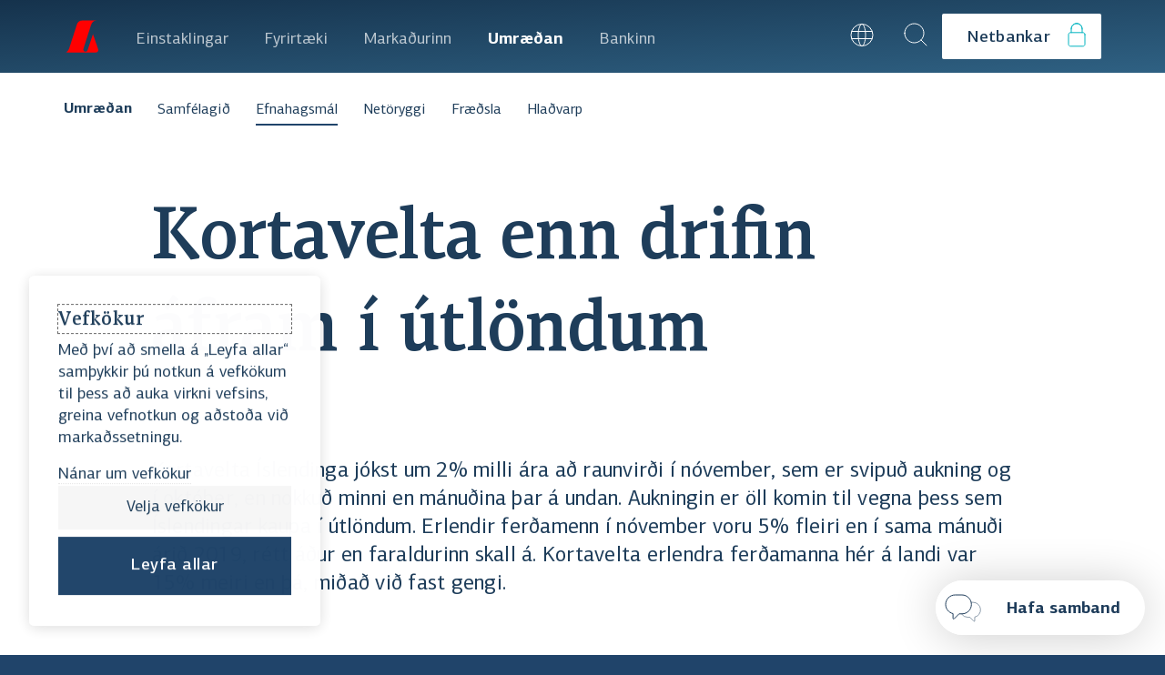

--- FILE ---
content_type: text/html; charset=utf-8
request_url: https://www.landsbankinn.is/umraedan/efnahagsmal/kortavelta-enn-drifin-afram-i-utlondum
body_size: 103565
content:
<!DOCTYPE html><html lang="is" class="no-js"><head><meta charSet="utf-8" data-next-head=""/><meta name="viewport" content="width=device-width" data-next-head=""/><meta property="creationtimestamp" content="Thu Jan 29 2026 19:01:41 GMT+0000 (Coordinated Universal Time)" data-next-head=""/><meta property="og:locale" content="is_IS" data-next-head=""/><meta property="og:url" content="https://www.landsbankinn.is/umraedan/efnahagsmal/kortavelta-enn-drifin-afram-i-utlondum" data-next-head=""/><title data-next-head="">Hagsjá: Kortavelta enn drifin áfram í útlöndum - Landsbankinn</title><meta property="og:title" content="Hagsjá: Kortavelta enn drifin áfram í útlöndum" data-next-head=""/><meta property="og:site_name" content="Landsbankinn.is" data-next-head=""/><meta property="og:type" content="website" data-next-head=""/><meta property="fb:admins" content="100003112871506" data-next-head=""/><meta name="twitter:title" content="Hagsjá: Kortavelta enn drifin áfram í útlöndum - Landsbankinn" data-next-head=""/><meta name="twitter:card" content="summary" data-next-head=""/><meta name="twitter:site" content="@landsbankinn" data-next-head=""/><meta name="description" content="Kortavelta Íslendinga jókst um 2% milli ára að raunvirði í nóvember, sem er svipuð aukning og í október, en nokkuð minni en mánuðina þar á undan. Aukningin er öll komin til vegna þess sem Íslendingar kaupa í útlöndum..." data-next-head=""/><meta property="og:description" content="Kortavelta Íslendinga jókst um 2% milli ára að raunvirði í nóvember, sem er svipuð aukning og í október, en nokkuð minni en mánuðina þar á undan. Aukningin er öll komin til vegna þess sem Íslendingar kaupa í útlöndum..." data-next-head=""/><meta name="twitter:description" content="Kortavelta Íslendinga jókst um 2% milli ára að raunvirði í nóvember, sem er svipuð aukning og í október, en nokkuð minni en mánuðina þar á undan. Aukningin er öll komin til vegna þess sem Íslendingar kaupa í útlöndum..." data-next-head=""/><meta property="og:image" content="https://images.prismic.io/landsbankinn/e83ba1d5-c520-4007-8926-cb75f4fd86b8_iStock-1388039756-Holland-verslunargata.jpg?auto=compress,format&amp;rect=0,608,4300,2258&amp;w=1200&amp;h=630" data-next-head=""/><meta property="og:image:width" content="1200px" data-next-head=""/><meta property="og:image:height" content="630px" data-next-head=""/><meta property="og:image:alt" content="Evrópsk verslunargata" data-next-head=""/><meta name="twitter:image" content="https://images.prismic.io/landsbankinn/e83ba1d5-c520-4007-8926-cb75f4fd86b8_iStock-1388039756-Holland-verslunargata.jpg?auto=compress,format&amp;rect=0,608,4300,2258&amp;w=1200&amp;h=630" data-next-head=""/><meta name="author" content="Greiningardeild" data-next-head=""/><link rel="image_src" href="https://images.prismic.io/landsbankinn/e83ba1d5-c520-4007-8926-cb75f4fd86b8_iStock-1388039756-Holland-verslunargata.jpg?auto=compress,format&amp;rect=0,608,4300,2258&amp;w=1200&amp;h=630" data-next-head=""/><meta name="application-name" content="Landsbankinn"/><meta name="apple-mobile-web-app-capable" content="yes"/><meta name="apple-mobile-web-app-status-bar-style" content="default"/><meta name="apple-mobile-web-app-title" content="Landsbankinn"/><meta name="format-detection" content="telephone=no"/><meta name="mobile-web-app-capable" content="yes"/><meta name="msapplication-config" content="/favicon/browserconfig.xml"/><meta name="msapplication-TileColor" content="#152e48"/><meta name="msapplication-tap-highlight" content="no"/><meta name="theme-color" content="#FFF"/><link rel="apple-touch-icon" sizes="180x180" href="/favicon/apple-touch-icon.png"/><link rel="icon" type="image/png" sizes="32x32" href="/favicon/favicon-32x32.png"/><link rel="icon" type="image/png" sizes="16x16" href="/favicon/favicon-16x16.png"/><link rel="manifest" href="/site.webmanifest"/><link rel="shortcut icon" href="/favicon/favicon.ico"/><script>document.querySelector('html').classList.remove('no-js')</script><meta name="google-site-verification" content="tsEk-xEuT70thkQeqthpiEm_5fKoAHMEyEF1FfNCo-M"/><script>
                window.dataLayer = window.dataLayer || []; function gtag() { dataLayer.push(arguments); }
            </script><link rel="preload" as="font" crossorigin="anonymous" href="https://cdn.landsbankinn.is/fonts/centro/lbcentroslab-medium.woff2"/><link rel="preload" as="font" crossorigin="anonymous" href="https://cdn.landsbankinn.is/fonts/centro/lbcentrosans-regular.woff2"/><link rel="preload" as="font" crossorigin="anonymous" href="https://cdn.landsbankinn.is/fonts/centro/lbcentrosans-medium.woff2"/><link rel="preload" as="font" crossorigin="anonymous" href="https://cdn.landsbankinn.is/fonts/centro/lbcentrosans-bold.woff2"/><link rel="preload" as="font" crossorigin="anonymous" href="https://cdn.landsbankinn.is/fonts/centro/lbcentroserifcond-medium.woff2"/><script>window.__INITIAL_STATE__={"SENTRY_DSN":"https://5619b3ff53a764b525920b31d3e32e4a@log.landsbankinn.is/20","POSTHOG_API_KEY":"phc_GYSXtWQ6zmWwViInavPRdmrHTgNPE4vPXPkXGBGAMFl","POSTHOG_API_HOST":"https://a.landsbankinn.is"};</script><link rel="preload" href="/_next/static/css/61fbca35bc9c31cb.css" as="style"/><link rel="stylesheet" href="/_next/static/css/61fbca35bc9c31cb.css" data-n-g=""/><noscript data-n-css=""></noscript><script defer="" nomodule="" src="/_next/static/chunks/polyfills-42372ed130431b0a.js"></script><script defer="" src="/_next/static/chunks/4341.1129145ed4e0b735.js"></script><script defer="" src="/_next/static/chunks/8954.f9187f5cb29c294d.js"></script><script defer="" src="/_next/static/chunks/3543.80afb1eba64e4bc9.js"></script><script src="/_next/static/chunks/webpack-da321e7196ecdd5f.js" defer=""></script><script src="/_next/static/chunks/framework-33513d7c9a654743.js" defer=""></script><script src="/_next/static/chunks/main-bd87444fd6154a7e.js" defer=""></script><script src="/_next/static/chunks/pages/_app-d40ab87a2fa442b5.js" defer=""></script><script src="/_next/static/chunks/6949-dbbdee1dc2ee7adc.js" defer=""></script><script src="/_next/static/chunks/2464-ba995bb56ebf26f1.js" defer=""></script><script src="/_next/static/chunks/2165-ac21570396154f5a.js" defer=""></script><script src="/_next/static/chunks/7650-67f7b529c1647a8c.js" defer=""></script><script src="/_next/static/chunks/5126-915c42d9534b4ace.js" defer=""></script><script src="/_next/static/chunks/1190-79b386c05f0257d6.js" defer=""></script><script src="/_next/static/chunks/pages/umraedan/%5B...slug%5D-78e075f2c3c4f208.js" defer=""></script><script src="/_next/static/27DPhZ23w6HTijeqn8JgJ/_buildManifest.js" defer=""></script><script src="/_next/static/27DPhZ23w6HTijeqn8JgJ/_ssgManifest.js" defer=""></script><style data-emotion-css="0 1j0ciyr zc19zh j8uykg smmxqg y3to6y 1ri8jwi 16gvesf bmlqlt gapusc 4zvbar 1j24rm1 sxv43x j1yy7y ulux1c 10o8w2d ae3kji 811wua gr8f1a 1tw6eyu 14wt6kw d4efql imf80i 1ec883c 13o7eu2 16w7ht pdu6nd 1jqsccf rz5asz 1lm1y1r tchcu0 rlg3wt 1k1dnup 1eg8gnn iy0s0f fv4fv7 bcxiwz 16b8zwu 11a8cwg 1u60szr 1kuptge t804m0 7aorvz 1m9voy8 brj05 1iv029x bf18y6 grbuj1 1cxf3e8 1aeec5q 1lslzw4 1p35aqo pu8uyk 1hcpsld 181lad0 1vlwe5z 1nneb23 2aai41 181h6ny jr2occ yw033a 7nfxag 10rvbm3 pon3lb 1gpca18 13cyn4h 1tqyxi9 43wdgz 1oz15ql 1m2air2 1em68r7 wneu0k fsxys3 1jgymo7 qozbb8 sryk9p wiy4vj 85eytv ehv0m3 xdnkar 1de5f5 1fo9f0y 15pzt0q 1iz0on4 gpe7ht i7r519 1hhzsas 1l36vv1 19mtv6m pabub7 7lg1y0 1hh8k2j 1fmyk65 9hjyyg 1oopdya 19ayktl jjgsi3 4gp4rb 1u7lv36 r16ere 1uobyfl peh9nw v7kxvn tt1ycp iy5rp3 chrtxc 2o4b6d vw51g9 1a8ckok 1bvftqt ifhego tifjsw u3e58v 1p43lqv 5ds0wt 7621t3 fpz43t 165x7iq thb3lq ak5s88 1r0f3s 13yyme6 1meoc36">@font-face{font-family:'LB Centro Serif';src:url('https://cdn.landsbankinn.is/fonts/centro/lbcentroserif-mediumitalic.eot');src:url('https://cdn.landsbankinn.is/fonts/centro/lbcentroserif-mediumitalic.eot?#iefix') format('embedded-opentype'),url('https://cdn.landsbankinn.is/fonts/centro/lbcentroserif-mediumitalic.woff2') format('woff2'),url('https://cdn.landsbankinn.is/fonts/centro/lbcentroserif-mediumitalic.woff') format('woff'),url('https://cdn.landsbankinn.is/fonts/centro/lbcentroserif-mediumitalic.ttf') format('truetype');font-weight:500;font-style:italic;font-display:swap;}@font-face{font-family:'LB Centro Serif';src:url('https://cdn.landsbankinn.is/fonts/centro/lbcentroserif-bolditalic.eot');src:url('https://cdn.landsbankinn.is/fonts/centro/lbcentroserif-bolditalic.eot?#iefix') format('embedded-opentype'),url('https://cdn.landsbankinn.is/fonts/centro/lbcentroserif-bolditalic.woff2') format('woff2'),url('https://cdn.landsbankinn.is/fonts/centro/lbcentroserif-bolditalic.woff') format('woff'),url('https://cdn.landsbankinn.is/fonts/centro/lbcentroserif-bolditalic.ttf') format('truetype');font-weight:bold;font-style:italic;font-display:swap;}@font-face{font-family:'LB Centro Serif';src:url('https://cdn.landsbankinn.is/fonts/centro/lbcentroserif-italic.eot');src:url('https://cdn.landsbankinn.is/fonts/centro/lbcentroserif-italic.eot?#iefix') format('embedded-opentype'),url('https://cdn.landsbankinn.is/fonts/centro/lbcentroserif-italic.woff2') format('woff2'),url('https://cdn.landsbankinn.is/fonts/centro/lbcentroserif-italic.woff') format('woff'),url('https://cdn.landsbankinn.is/fonts/centro/lbcentroserif-italic.ttf') format('truetype');font-weight:normal;font-style:italic;font-display:swap;}@font-face{font-family:'LB Centro Slab';src:url('https://cdn.landsbankinn.is/fonts/centro/lbcentroslab-bolditalic.eot');src:url('https://cdn.landsbankinn.is/fonts/centro/lbcentroslab-bolditalic.eot?#iefix') format('embedded-opentype'),url('https://cdn.landsbankinn.is/fonts/centro/lbcentroslab-bolditalic.woff2') format('woff2'),url('https://cdn.landsbankinn.is/fonts/centro/lbcentroslab-bolditalic.woff') format('woff'),url('https://cdn.landsbankinn.is/fonts/centro/lbcentroslab-bolditalic.ttf') format('truetype');font-weight:bold;font-style:italic;font-display:swap;}@font-face{font-family:'LB Centro Sans';src:url('https://cdn.landsbankinn.is/fonts/centro/lbcentrosans-regular.eot');src:url('https://cdn.landsbankinn.is/fonts/centro/lbcentrosans-regular.eot?#iefix') format('embedded-opentype'),url('https://cdn.landsbankinn.is/fonts/centro/lbcentrosans-regular.woff2') format('woff2'),url('https://cdn.landsbankinn.is/fonts/centro/lbcentrosans-regular.woff') format('woff'),url('https://cdn.landsbankinn.is/fonts/centro/lbcentrosans-regular.ttf') format('truetype');font-weight:normal;font-style:normal;font-display:swap;}@font-face{font-family:'LB Centro Slab';src:url('https://cdn.landsbankinn.is/fonts/centro/lbcentroslab-regular.eot');src:url('https://cdn.landsbankinn.is/fonts/centro/lbcentroslab-regular.eot?#iefix') format('embedded-opentype'),url('https://cdn.landsbankinn.is/fonts/centro/lbcentroslab-regular.woff2') format('woff2'),url('https://cdn.landsbankinn.is/fonts/centro/lbcentroslab-regular.woff') format('woff'),url('https://cdn.landsbankinn.is/fonts/centro/lbcentroslab-regular.ttf') format('truetype');font-weight:normal;font-style:normal;font-display:swap;}@font-face{font-family:'LB Centro Serif';src:url('https://cdn.landsbankinn.is/fonts/centro/lbcentroserif-regular.eot');src:url('https://cdn.landsbankinn.is/fonts/centro/lbcentroserif-regular.eot?#iefix') format('embedded-opentype'),url('https://cdn.landsbankinn.is/fonts/centro/lbcentroserif-regular.woff2') format('woff2'),url('https://cdn.landsbankinn.is/fonts/centro/lbcentroserif-regular.woff') format('woff'),url('https://cdn.landsbankinn.is/fonts/centro/lbcentroserif-regular.ttf') format('truetype');font-weight:normal;font-style:normal;font-display:swap;}@font-face{font-family:'LB Centro Serif Cond';src:url('https://cdn.landsbankinn.is/fonts/centro/lbcentroserifcond-mediumitalic.eot');src:url('https://cdn.landsbankinn.is/fonts/centro/lbcentroserifcond-mediumitalic.eot?#iefix') format('embedded-opentype'),url('https://cdn.landsbankinn.is/fonts/centro/lbcentroserifcond-mediumitalic.woff2') format('woff2'),url('https://cdn.landsbankinn.is/fonts/centro/lbcentroserifcond-mediumitalic.woff') format('woff'),url('https://cdn.landsbankinn.is/fonts/centro/lbcentroserifcond-mediumitalic.ttf') format('truetype');font-weight:500;font-style:italic;font-display:swap;}@font-face{font-family:'LB Centro Serif';src:url('https://cdn.landsbankinn.is/fonts/centro/lbcentroserif-medium.eot');src:url('https://cdn.landsbankinn.is/fonts/centro/lbcentroserif-medium.eot?#iefix') format('embedded-opentype'),url('https://cdn.landsbankinn.is/fonts/centro/lbcentroserif-medium.woff2') format('woff2'),url('https://cdn.landsbankinn.is/fonts/centro/lbcentroserif-medium.woff') format('woff'),url('https://cdn.landsbankinn.is/fonts/centro/lbcentroserif-medium.ttf') format('truetype');font-weight:500;font-style:normal;font-display:swap;}@font-face{font-family:'LB Centro Sans';src:url('https://cdn.landsbankinn.is/fonts/centro/lbcentrosans-mediumitalic.eot');src:url('https://cdn.landsbankinn.is/fonts/centro/lbcentrosans-mediumitalic.eot?#iefix') format('embedded-opentype'),url('https://cdn.landsbankinn.is/fonts/centro/lbcentrosans-mediumitalic.woff2') format('woff2'),url('https://cdn.landsbankinn.is/fonts/centro/lbcentrosans-mediumitalic.woff') format('woff'),url('https://cdn.landsbankinn.is/fonts/centro/lbcentrosans-mediumitalic.ttf') format('truetype');font-weight:500;font-style:italic;font-display:swap;}@font-face{font-family:'LB Centro Slab';src:url('https://cdn.landsbankinn.is/fonts/centro/lbcentroslab-medium.eot');src:url('https://cdn.landsbankinn.is/fonts/centro/lbcentroslab-medium.eot?#iefix') format('embedded-opentype'),url('https://cdn.landsbankinn.is/fonts/centro/lbcentroslab-medium.woff2') format('woff2'),url('https://cdn.landsbankinn.is/fonts/centro/lbcentroslab-medium.woff') format('woff'),url('https://cdn.landsbankinn.is/fonts/centro/lbcentroslab-medium.ttf') format('truetype');font-weight:500;font-style:normal;font-display:swap;}@font-face{font-family:'LB Centro Serif Cond';src:url('https://cdn.landsbankinn.is/fonts/centro/lbcentroserifcond-italic.eot');src:url('https://cdn.landsbankinn.is/fonts/centro/lbcentroserifcond-italic.eot?#iefix') format('embedded-opentype'),url('https://cdn.landsbankinn.is/fonts/centro/lbcentroserifcond-italic.woff2') format('woff2'),url('https://cdn.landsbankinn.is/fonts/centro/lbcentroserifcond-italic.woff') format('woff'),url('https://cdn.landsbankinn.is/fonts/centro/lbcentroserifcond-italic.ttf') format('truetype');font-weight:normal;font-style:italic;font-display:swap;}@font-face{font-family:'LB Centro Serif Cond';src:url('https://cdn.landsbankinn.is/fonts/centro/lbcentroserifcond-medium.eot');src:url('https://cdn.landsbankinn.is/fonts/centro/lbcentroserifcond-medium.eot?#iefix') format('embedded-opentype'),url('https://cdn.landsbankinn.is/fonts/centro/lbcentroserifcond-medium.woff2') format('woff2'),url('https://cdn.landsbankinn.is/fonts/centro/lbcentroserifcond-medium.woff') format('woff'),url('https://cdn.landsbankinn.is/fonts/centro/lbcentroserifcond-medium.ttf') format('truetype');font-weight:500;font-style:normal;font-display:swap;}@font-face{font-family:'LB Centro Serif Cond';src:url('https://cdn.landsbankinn.is/fonts/centro/lbcentroserifcond-bold.eot');src:url('https://cdn.landsbankinn.is/fonts/centro/lbcentroserifcond-bold.eot?#iefix') format('embedded-opentype'),url('https://cdn.landsbankinn.is/fonts/centro/lbcentroserifcond-bold.woff2') format('woff2'),url('https://cdn.landsbankinn.is/fonts/centro/lbcentroserifcond-bold.woff') format('woff'),url('https://cdn.landsbankinn.is/fonts/centro/lbcentroserifcond-bold.ttf') format('truetype');font-weight:bold;font-style:normal;font-display:swap;}@font-face{font-family:'LB Centro Sans';src:url('https://cdn.landsbankinn.is/fonts/centro/lbcentrosans-italic.eot');src:url('https://cdn.landsbankinn.is/fonts/centro/lbcentrosans-italic.eot?#iefix') format('embedded-opentype'),url('https://cdn.landsbankinn.is/fonts/centro/lbcentrosans-italic.woff2') format('woff2'),url('https://cdn.landsbankinn.is/fonts/centro/lbcentrosans-italic.woff') format('woff'),url('https://cdn.landsbankinn.is/fonts/centro/lbcentrosans-italic.ttf') format('truetype');font-weight:normal;font-style:italic;font-display:swap;}@font-face{font-family:'LB Centro Slab';src:url('https://cdn.landsbankinn.is/fonts/centro/lbcentroslab-italic.eot');src:url('https://cdn.landsbankinn.is/fonts/centro/lbcentroslab-italic.eot?#iefix') format('embedded-opentype'),url('https://cdn.landsbankinn.is/fonts/centro/lbcentroslab-italic.woff2') format('woff2'),url('https://cdn.landsbankinn.is/fonts/centro/lbcentroslab-italic.woff') format('woff'),url('https://cdn.landsbankinn.is/fonts/centro/lbcentroslab-italic.ttf') format('truetype');font-weight:normal;font-style:italic;font-display:swap;}@font-face{font-family:'LB Centro Sans';src:url('https://cdn.landsbankinn.is/fonts/centro/lbcentrosans-thinitalic.eot');src:url('https://cdn.landsbankinn.is/fonts/centro/lbcentrosans-thinitalic.eot?#iefix') format('embedded-opentype'),url('https://cdn.landsbankinn.is/fonts/centro/lbcentrosans-thinitalic.woff2') format('woff2'),url('https://cdn.landsbankinn.is/fonts/centro/lbcentrosans-thinitalic.woff') format('woff'),url('https://cdn.landsbankinn.is/fonts/centro/lbcentrosans-thinitalic.ttf') format('truetype');font-weight:100;font-style:italic;font-display:swap;}@font-face{font-family:'LB Centro Serif Cond';src:url('https://cdn.landsbankinn.is/fonts/centro/lbcentroserifcond-regular.eot');src:url('https://cdn.landsbankinn.is/fonts/centro/lbcentroserifcond-regular.eot?#iefix') format('embedded-opentype'),url('https://cdn.landsbankinn.is/fonts/centro/lbcentroserifcond-regular.woff2') format('woff2'),url('https://cdn.landsbankinn.is/fonts/centro/lbcentroserifcond-regular.woff') format('woff'),url('https://cdn.landsbankinn.is/fonts/centro/lbcentroserifcond-regular.ttf') format('truetype');font-weight:normal;font-style:normal;font-display:swap;}@font-face{font-family:'LB Centro Sans';src:url('https://cdn.landsbankinn.is/fonts/centro/lbcentrosans-thin.eot');src:url('https://cdn.landsbankinn.is/fonts/centro/lbcentrosans-thin.eot?#iefix') format('embedded-opentype'),url('https://cdn.landsbankinn.is/fonts/centro/lbcentrosans-thin.woff2') format('woff2'),url('https://cdn.landsbankinn.is/fonts/centro/lbcentrosans-thin.woff') format('woff'),url('https://cdn.landsbankinn.is/fonts/centro/lbcentrosans-thin.ttf') format('truetype');font-weight:100;font-style:normal;font-display:swap;}@font-face{font-family:'LB Centro Sans';src:url('https://cdn.landsbankinn.is/fonts/centro/lbcentrosans-bolditalic.eot');src:url('https://cdn.landsbankinn.is/fonts/centro/lbcentrosans-bolditalic.eot?#iefix') format('embedded-opentype'),url('https://cdn.landsbankinn.is/fonts/centro/lbcentrosans-bolditalic.woff2') format('woff2'),url('https://cdn.landsbankinn.is/fonts/centro/lbcentrosans-bolditalic.woff') format('woff'),url('https://cdn.landsbankinn.is/fonts/centro/lbcentrosans-bolditalic.ttf') format('truetype');font-weight:bold;font-style:italic;font-display:swap;}@font-face{font-family:'LB Centro Sans';src:url('https://cdn.landsbankinn.is/fonts/centro/lbcentrosans-bold.eot');src:url('https://cdn.landsbankinn.is/fonts/centro/lbcentrosans-bold.eot?#iefix') format('embedded-opentype'),url('https://cdn.landsbankinn.is/fonts/centro/lbcentrosans-bold.woff2') format('woff2'),url('https://cdn.landsbankinn.is/fonts/centro/lbcentrosans-bold.woff') format('woff'),url('https://cdn.landsbankinn.is/fonts/centro/lbcentrosans-bold.ttf') format('truetype');font-weight:bold;font-style:normal;font-display:swap;}@font-face{font-family:'LB Centro Sans';src:url('https://cdn.landsbankinn.is/fonts/centro/lbcentrosans-lightitalic.eot');src:url('https://cdn.landsbankinn.is/fonts/centro/lbcentrosans-lightitalic.eot?#iefix') format('embedded-opentype'),url('https://cdn.landsbankinn.is/fonts/centro/lbcentrosans-lightitalic.woff2') format('woff2'),url('https://cdn.landsbankinn.is/fonts/centro/lbcentrosans-lightitalic.woff') format('woff'),url('https://cdn.landsbankinn.is/fonts/centro/lbcentrosans-lightitalic.ttf') format('truetype');font-weight:300;font-style:italic;font-display:swap;}@font-face{font-family:'LB Centro Serif';src:url('https://cdn.landsbankinn.is/fonts/centro/lbcentroserif-bold.eot');src:url('https://cdn.landsbankinn.is/fonts/centro/lbcentroserif-bold.eot?#iefix') format('embedded-opentype'),url('https://cdn.landsbankinn.is/fonts/centro/lbcentroserif-bold.woff2') format('woff2'),url('https://cdn.landsbankinn.is/fonts/centro/lbcentroserif-bold.woff') format('woff'),url('https://cdn.landsbankinn.is/fonts/centro/lbcentroserif-bold.ttf') format('truetype');font-weight:bold;font-style:normal;font-display:swap;}@font-face{font-family:'LB Centro Serif Cond';src:url('https://cdn.landsbankinn.is/fonts/centro/lbcentroserifcond-bolditalic.eot');src:url('https://cdn.landsbankinn.is/fonts/centro/lbcentroserifcond-bolditalic.eot?#iefix') format('embedded-opentype'),url('https://cdn.landsbankinn.is/fonts/centro/lbcentroserifcond-bolditalic.woff2') format('woff2'),url('https://cdn.landsbankinn.is/fonts/centro/lbcentroserifcond-bolditalic.woff') format('woff'),url('https://cdn.landsbankinn.is/fonts/centro/lbcentroserifcond-bolditalic.ttf') format('truetype');font-weight:bold;font-style:italic;font-display:swap;}@font-face{font-family:'LB Centro Slab';src:url('https://cdn.landsbankinn.is/fonts/centro/lbcentroslab-mediumitalic.eot');src:url('https://cdn.landsbankinn.is/fonts/centro/lbcentroslab-mediumitalic.eot?#iefix') format('embedded-opentype'),url('https://cdn.landsbankinn.is/fonts/centro/lbcentroslab-mediumitalic.woff2') format('woff2'),url('https://cdn.landsbankinn.is/fonts/centro/lbcentroslab-mediumitalic.woff') format('woff'),url('https://cdn.landsbankinn.is/fonts/centro/lbcentroslab-mediumitalic.ttf') format('truetype');font-weight:500;font-style:italic;font-display:swap;}@font-face{font-family:'LB Centro Sans';src:url('https://cdn.landsbankinn.is/fonts/centro/lbcentrosans-medium.eot');src:url('https://cdn.landsbankinn.is/fonts/centro/lbcentrosans-medium.eot?#iefix') format('embedded-opentype'),url('https://cdn.landsbankinn.is/fonts/centro/lbcentrosans-medium.woff2') format('woff2'),url('https://cdn.landsbankinn.is/fonts/centro/lbcentrosans-medium.woff') format('woff'),url('https://cdn.landsbankinn.is/fonts/centro/lbcentrosans-medium.ttf') format('truetype');font-weight:500;font-style:normal;font-display:swap;}@font-face{font-family:'LB Centro Slab';src:url('https://cdn.landsbankinn.is/fonts/centro/lbcentroslab-bold.eot');src:url('https://cdn.landsbankinn.is/fonts/centro/lbcentroslab-bold.eot?#iefix') format('embedded-opentype'),url('https://cdn.landsbankinn.is/fonts/centro/lbcentroslab-bold.woff2') format('woff2'),url('https://cdn.landsbankinn.is/fonts/centro/lbcentroslab-bold.woff') format('woff'),url('https://cdn.landsbankinn.is/fonts/centro/lbcentroslab-bold.ttf') format('truetype');font-weight:bold;font-style:normal;font-display:swap;}@font-face{font-family:'LB Centro Sans';src:url('https://cdn.landsbankinn.is/fonts/centro/lbcentrosans-light.eot');src:url('https://cdn.landsbankinn.is/fonts/centro/lbcentrosans-light.eot?#iefix') format('embedded-opentype'),url('https://cdn.landsbankinn.is/fonts/centro/lbcentrosans-light.woff2') format('woff2'),url('https://cdn.landsbankinn.is/fonts/centro/lbcentrosans-light.woff') format('woff'),url('https://cdn.landsbankinn.is/fonts/centro/lbcentrosans-light.ttf') format('truetype');font-weight:300;font-style:normal;font-display:swap;}html,body,div,span,applet,object,iframe,h1,h2,h3,h4,h5,h6,hr,p,blockquote,pre,a,abbr,acronym,address,big,cite,code,del,dfn,em,img,ins,kbd,q,s,samp,small,strike,strong,sub,sup,tt,var,b,u,i,center,dl,dt,dd,ol,ul,li,fieldset,form,label,legend,table,caption,tbody,tfoot,thead,tr,th,td,article,aside,canvas,details,embed,figure,figcaption,footer,header,hgroup,menu,nav,output,ruby,section,summary,time,mark,audio,video,button{margin:0;padding:0;font-family:inherit;font-style:inherit;font-size:inherit;font-weight:inherit;border:0;border-radius:0;background-color:transparent;color:inherit;-webkit-text-decoration:none;text-decoration:none;}ol,ul{list-style:none;}blockquote,q{quotes:none;}blockquote:before,blockquote:after,q:before,q:after{content:'';content:none;}table{border-collapse:collapse;border-spacing:0;}button,input,textarea,select{font-family:inherit;font-style:inherit;font-size:inherit;font-weight:inherit;border:0;-webkit-appearance:none;-moz-appearance:none;-ms-appearance:none;appearance:none;}button:focus:not(:focus-visible),input:focus:not(:focus-visible),textarea:focus:not(:focus-visible),select:focus:not(:focus-visible){outline:none;}fieldset{border:0;margin:0;min-width:0;padding:0.01em 0 0 0;}.blur-up{-webkit-filter:blur(5px);-webkit-filter:blur(5px);filter:blur(5px);-webkit-transition:filter 400ms,-webkit-filter 400ms;transition:filter 400ms,-webkit-filter 400ms;width:200px;overflow:hidden;}.blur-up.lazyloaded{-webkit-filter:blur(0);-webkit-filter:blur(0);filter:blur(0);}.js-focus-visible:focus:not(.focus-visible){outline:none;}.js-focus-visible .focus-visible{outline:1px dashed #666;}html,body{min-height:100vh;font-family:LB Centro Sans,sans-serif,sans-serif;font-weight:400;color:#1E3D5A;max-width:100%;margin:0;}html{-webkit-font-smoothing:antialiased;-moz-osx-font-smoothing:grayscale;box-sizing:border-box;background-color:#20446A;}body{-webkit-overflow-scrolling:touch;}#atlwdg-trigger{display:none!important;}svg{-webkit-transform:translate3d(0px,0px,0px);-moz-transform:translate3d(0px,0px,0px);-ms-transform:translate3d(0px,0px,0px);transform:translate3d(0px,0px,0px);}.lazyloading{-webkit-filter:blur(10px);filter:blur(10px);}.lazyloaded{-webkit-filter:blur(0px);filter:blur(0px);}.no-js .lazyloading{-webkit-filter:blur(0px);filter:blur(0px);}.no-js [style*='opacity:0']{opacity:1!important;}.no-js [style*='transform']{-webkit-transform:none!important;-moz-transform:none!important;-ms-transform:none!important;transform:none!important;}.grecaptcha-badge{visibility:hidden;}*,*::before,*::after{box-sizing:inherit;}body{font-size:18px;position:relative;margin:0;font-family:LB Centro Sans,sans-serif,sans-serif;line-height:1.3333333333333333;-webkit-text-size-adjust:100%;-moz-text-size-adjust:100%;-ms-text-size-adjust:100%;text-size-adjust:100%;color:#1E3D5A;background-color:white;}@media (min-width:1080){body{font-size:18;}}html.is-scroll-disabled body{height:100vh;overflow:hidden;}img{display:block;max-width:100%;height:auto;opacity:1;}input::-webkit-input-placeholder{opacity:1;color:#20446A;}input::-moz-placeholder{opacity:1;color:#20446A;}input:-ms-input-placeholder{opacity:1;color:#20446A;}textarea::-webkit-input-placeholder{opacity:1;color:#20446A;}textarea::-moz-placeholder{opacity:1;color:#20446A;}textarea:-ms-input-placeholder{opacity:1;color:#20446A;}select::-webkit-input-placeholder{opacity:1;color:#20446A;}select::-moz-placeholder{opacity:1;color:#20446A;}select:-ms-input-placeholder{opacity:1;color:#20446A;}input::placeholder,textarea::placeholder,select::placeholder{opacity:1;color:#20446A;}a,input,select,button{outline:none;}a:focus-visible{outline:0.1rem solid -webkit-focus-ring-color;outline-offset:-0.1rem;}button:focus-visible{outline:0.2rem solid -webkit-focus-ring-color;outline-offset:-0.2rem;}button[type='submit']:focus-visible{outline:0.2rem solid #163E63;outline-offset:-0.2rem;}::selection{background:#FFF7F0;}input[type='text']::selection{background:#FFCAA1;}sub,sup{font-size:14px;line-height:14px;}#prismic-toolbar-v2{visibility:unset;}.css-zc19zh{position:relative;min-height:100vh;}.css-zc19zh:before{content:'';display:block;height:80px;position:absolute;top:0;right:0;left:0;width:100%;background:#20446A;}.css-j8uykg{position:relative;width:100%;z-index:15;top:0;}@media (min-width:950px){.css-j8uykg{display:none;}}.css-smmxqg{position:relative;z-index:30;height:80px;padding:0 16px;padding-top:2px;display:-webkit-box;display:-webkit-flex;display:-ms-flexbox;display:flex;-webkit-flex-direction:row;-ms-flex-direction:row;flex-direction:row;-webkit-align-items:center;-webkit-box-align:center;-ms-flex-align:center;align-items:center;-webkit-box-pack:justify;-webkit-justify-content:space-between;justify-content:space-between;width:100%;background:linear-gradient(to bottom right, #15324C, #2F6183);}.css-y3to6y{cursor:pointer;width:64px;height:64px;display:-webkit-box;display:-webkit-flex;display:-ms-flexbox;display:flex;-webkit-align-items:center;-webkit-box-align:center;-ms-flex-align:center;align-items:center;-webkit-box-pack:center;-ms-flex-pack:center;-webkit-justify-content:center;justify-content:center;margin-top:-5px;}@media print{.css-y3to6y{background-color:#20446A;-webkit-print-color-adjust:exact;}}.css-1ri8jwi{width:64px;height:64px;display:-webkit-box;display:-webkit-flex;display:-ms-flexbox;display:flex;-webkit-flex-direction:column;-ms-flex-direction:column;flex-direction:column;-webkit-align-items:center;-webkit-box-align:center;-ms-flex-align:center;align-items:center;-webkit-box-pack:center;-ms-flex-pack:center;-webkit-justify-content:center;justify-content:center;position:absolute;right:10px;}.css-16gvesf{width:22px;height:1px;background-color:white;margin-bottom:5px;}.css-bmlqlt{height:80px;}@media (max-width:949px){.css-bmlqlt{display:none;}}.css-gapusc{position:relative;top:0;left:0;right:0;height:80px;z-index:100;}.css-4zvbar{-webkit-box-flex:1;-webkit-flex-grow:1;-ms-flex-positive:1;flex-grow:1;margin:0 auto;padding-left:36px;padding-right:36px;max-width:1252px;display:-webkit-box;display:-webkit-flex;display:-ms-flexbox;display:flex;-webkit-align-items:center;-webkit-box-align:center;-ms-flex-align:center;align-items:center;}@media (max-width:414px){.css-4zvbar{padding-left:calc(0.2127659574468085 * 100vw + (-52.08510638297872px));padding-right:calc(0.2127659574468085 * 100vw + (-52.08510638297872px));}}@media (min-width:768px){.css-4zvbar{padding-left:50px;padding-right:50px;max-width:1280px;}}@media (min-width:1080px){.css-4zvbar{padding-left:70px;padding-right:70px;max-width:1320px;}}.css-1j24rm1{height:80px;display:-webkit-box;display:-webkit-flex;display:-ms-flexbox;display:flex;-webkit-align-items:center;-webkit-box-align:center;-ms-flex-align:center;align-items:center;padding:0 22px;margin-left:-20px;cursor:pointer;}@media (min-width:1400px){.css-1j24rm1{margin-left:-100px;}}@media print{.css-1j24rm1{background-color:#20446A;-webkit-print-color-adjust:exact;}}.css-sxv43x{position:absolute;left:-10000px;top:auto;width:1px;height:1px;overflow:hidden;}.css-j1yy7y{display:-webkit-box;display:-webkit-flex;display:-ms-flexbox;display:flex;-webkit-flex-direction:row;-ms-flex-direction:row;flex-direction:row;}@media print{.css-j1yy7y{display:none;}}.css-ulux1c{font-family:LB Centro Sans,sans-serif,arial,sans-serif;font-weight:normal;font-size:15px;-webkit-text-decoration:none;text-decoration:none;position:relative;height:80px;padding-top:7px;-webkit-align-items:center;-webkit-box-align:center;-ms-flex-align:center;align-items:center;display:-webkit-box;display:-webkit-flex;display:-ms-flexbox;display:flex;margin:0 20px;cursor:pointer;overflow:hidden;color:white;}@media (min-width:414px){.css-ulux1c{font-size:calc(0.0033112582781456954 * 100vw + (13.629139072847682px));}}@media (min-width:1320px){.css-ulux1c{font-size:18px;}}.css-ulux1c >span{opacity:0.7;-webkit-transition:opacity 200ms ease-in-out;transition:opacity 200ms ease-in-out;}.css-ulux1c:hover>span{opacity:1;}.css-ulux1c:after{content:'';position:absolute;left:calc(50% - 8px);width:0;height:0;border-style:solid;border-width:0 8px 8px 8px;border-color:transparent transparent #fff transparent;bottom:-15px;-webkit-transition:bottom 300ms ease-out;transition:bottom 300ms ease-out;}@media (max-width:1145px){.css-ulux1c{margin:0 5px;}}@media (min-width: 1380px){.css-ulux1c{margin:0 28px;letter-spacing:0.28px;}.css-ulux1c:first-child{margin-left:20px;}}.css-10o8w2d{height:80px;margin-left:auto;display:-webkit-box;display:-webkit-flex;display:-ms-flexbox;display:flex;-webkit-align-items:center;-webkit-box-align:center;-ms-flex-align:center;align-items:center;}@media print{.css-10o8w2d{display:none;}}.css-ae3kji{position:relative;height:50px;background:transparent;display:-webkit-box;display:-webkit-flex;display:-ms-flexbox;display:flex;-webkit-box-pack:end;-ms-flex-pack:end;-webkit-justify-content:flex-end;justify-content:flex-end;-webkit-align-items:center;-webkit-box-align:center;-ms-flex-align:center;align-items:center;border-radius:2px;padding:18px 17px 15px 28px;min-width:169px;margin-right:0px;cursor:pointer;outline-offset:-0.4rem;}.css-811wua svg#lock path:nth-of-type(2){display:block;}.css-gr8f1a{display:-webkit-box;display:-webkit-flex;display:-ms-flexbox;display:flex;-webkit-align-items:center;-webkit-box-align:center;-ms-flex-align:center;align-items:center;padding:5px 16px 10px;height:80px;}.css-gr8f1a:nth-of-type(2){padding-right:32px;}.css-1tw6eyu{position:relative;height:50px;background:#FFFFFF;display:-webkit-box;display:-webkit-flex;display:-ms-flexbox;display:flex;-webkit-box-pack:end;-ms-flex-pack:end;-webkit-justify-content:flex-end;justify-content:flex-end;-webkit-align-items:center;-webkit-box-align:center;-ms-flex-align:center;align-items:center;border-radius:2px;padding:18px 17px 15px 28px;min-width:169px;margin-right:0px;cursor:pointer;outline-offset:-0.4rem;}.css-14wt6kw{margin-right:19px;font-family:LB Centro Sans,sans-serif;font-weight:normal;font-size:18px;line-height:1.3333333333333333;letter-spacing:0.28px;font-weight:500;}@media (min-width:414px){.css-14wt6kw{font-size:calc(0 * 100vw + (18px));}}@media (min-width:1320px){.css-14wt6kw{font-size:18px;}}.css-d4efql{position:fixed;z-index:101;bottom:32px;left:32px;width:320px;padding:32px;background:white;box-shadow:0 2px 16px rgba(0,0,0,0.15);border-radius:5px;overflow:hidden;}.no-js .css-d4efql{display:none;}@media print{.css-d4efql{display:none;}}.css-imf80i{font-family:LB Centro Serif Cond,serif;font-weight:500;font-size:20px;line-height:1.4545454545454546;letter-spacing:0.5px;margin-bottom:8px;}@media (min-width:414px){.css-imf80i{font-size:calc(0.002207505518763797 * 100vw + (19.08609271523179px));}}@media (min-width:1320px){.css-imf80i{font-size:22px;}}.css-1ec883c{position:relative;overflow:hidden;width:100%;}.css-13o7eu2{display:block;}.css-16w7ht{font-size:18px;margin-bottom:16px;}.css-pdu6nd{padding-top:1px;margin-bottom:16px;}.css-1jqsccf{margin-bottom:8px;}.css-1jqsccf:focus-within label{outline:1px dotted gray;}.css-1jqsccf label{font-size:16px;line-height:1.3!important;}.css-rz5asz{position:relative;display:-webkit-box;display:-webkit-flex;display:-ms-flexbox;display:flex;-webkit-flex-direction:column;-ms-flex-direction:column;flex-direction:column;}.css-rz5asz>*+*{margin-top:8px;}.css-1lm1y1r{display:-webkit-box;display:-webkit-flex;display:-ms-flexbox;display:flex;-webkit-flex-direction:row;-ms-flex-direction:row;flex-direction:row;-webkit-box-pack:start;-ms-flex-pack:start;-webkit-justify-content:flex-start;justify-content:flex-start;-webkit-align-items:center;-webkit-box-align:center;-ms-flex-align:center;align-items:center;position:relative;width:100%;cursor:pointer;white-space:pre-wrap;pointer-events:none;font-family:LB Centro Sans,sans-serif;font-weight:normal;font-size:18px;line-height:1.3333333333333333;letter-spacing:0.2px;color:#1E3D5A;box-shadow:0 0 0 1px transparent;height:64px;padding-left:15px;padding-right:15px;background-color:#FFFFFF;}.css-1lm1y1r:hover>div{background-image:url('data:image/svg+xml;utf8,<svg width="16px" height="15px" viewBox="0 0 16 15" version="1.1" xmlns="http://www.w3.org/2000/svg" ><g stroke="none" stroke-width="1" fill="none" fill-rule="evenodd"><g id="Assets" transform="translate(-347.000000,-1288.000000)" stroke="%231e3d5a" stroke-width="2"><polyline id="icon-check-hover" transform="translate(355.000000,1295.000000) scale(-1,1) rotate(-180.000000) translate(-355.000000,-1295.000000) " points="348 1295.46154 353.5 1289 362 1301"></polyline></g></g></svg>');background-repeat:no-repeat;-webkit-background-size:12px;background-size:12px;-webkit-background-position:center;background-position:center;}@media (min-width:414px){.css-1lm1y1r{font-size:calc(0 * 100vw + (18px));}}@media (min-width:1320px){.css-1lm1y1r{font-size:18px;}}.css-1lm1y1r:hover>div{background-color:transparent;}.css-1lm1y1r:active{box-shadow:0 0 0 2px #6195CC;}.css-tchcu0{margin-right:12px;min-width:24px;width:24px;height:24px;border-radius:1px;box-shadow:0 0 0 1px #a0a0a0;background-color:#a0a0a0;}.css-rlg3wt{position:absolute;left:-9999px;}.css-1k1dnup{font-size:18px;margin-top:8px;}.css-1eg8gnn{display:-webkit-box;display:-webkit-flex;display:-ms-flexbox;display:flex;-webkit-flex-direction:row;-ms-flex-direction:row;flex-direction:row;-webkit-box-pack:start;-ms-flex-pack:start;-webkit-justify-content:flex-start;justify-content:flex-start;-webkit-align-items:center;-webkit-box-align:center;-ms-flex-align:center;align-items:center;position:relative;width:100%;cursor:pointer;white-space:pre-wrap;font-family:LB Centro Sans,sans-serif;font-weight:normal;font-size:18px;line-height:1.3333333333333333;letter-spacing:0.2px;color:#1E3D5A;box-shadow:0 0 0 1px transparent;height:64px;padding-left:15px;padding-right:15px;background-color:#FFFFFF;}.css-1eg8gnn:hover>div{background-image:url('data:image/svg+xml;utf8,<svg width="16px" height="15px" viewBox="0 0 16 15" version="1.1" xmlns="http://www.w3.org/2000/svg" ><g stroke="none" stroke-width="1" fill="none" fill-rule="evenodd"><g id="Assets" transform="translate(-347.000000,-1288.000000)" stroke="%231e3d5a" stroke-width="2"><polyline id="icon-check-hover" transform="translate(355.000000,1295.000000) scale(-1,1) rotate(-180.000000) translate(-355.000000,-1295.000000) " points="348 1295.46154 353.5 1289 362 1301"></polyline></g></g></svg>');background-repeat:no-repeat;-webkit-background-size:12px;background-size:12px;-webkit-background-position:center;background-position:center;}@media (min-width:414px){.css-1eg8gnn{font-size:calc(0 * 100vw + (18px));}}@media (min-width:1320px){.css-1eg8gnn{font-size:18px;}}.css-1eg8gnn:hover>div{background-color:transparent;}.css-1eg8gnn:active{box-shadow:0 0 0 2px #6195CC;}.css-iy0s0f{margin-right:12px;min-width:24px;width:24px;height:24px;border-radius:1px;box-shadow:0 0 0 1px rgba(30,61,90,0.3);background-color:#FFFFFF;}.css-fv4fv7{margin-top:0;height:48px;font-size:18px;display:block;display:-webkit-box;display:-webkit-flex;display:-ms-flexbox;display:flex;-webkit-align-items:center;-webkit-box-align:center;-ms-flex-align:center;align-items:center;-webkit-box-pack:center;-ms-flex-pack:center;-webkit-justify-content:center;justify-content:center;width:100%;background-color:#f6f6f6;font-weight:400;text-align:center;cursor:pointer;-webkit-transition:background-color ease-in-out 275ms;transition:background-color ease-in-out 275ms;}.css-fv4fv7:hover{background-color:#e6e6e6;}.css-bcxiwz{-webkit-appearance:none;-moz-appearance:none;-ms-appearance:none;appearance:none;border:none;background:none;background-color:#20446A;font-family:LB Centro Serif Cond,serif;font-weight:500;font-size:16px;line-height:1.3333333333333333;letter-spacing:0.5px;position:relative;font-family:LB Centro Sans,sans-serif;color:#ffffff;min-height:64px;padding:0 38px;position:relative;overflow:hidden;cursor:pointer;width:100%;min-width:220px;-webkit-text-decoration:none;text-decoration:none;display:-webkit-box;display:-webkit-flex;display:-ms-flexbox;display:flex;-webkit-align-items:center;-webkit-box-align:center;-ms-flex-align:center;align-items:center;-webkit-box-pack:center;-ms-flex-pack:center;-webkit-justify-content:center;justify-content:center;height:48px;width:100%;margin-top:8px;}@media (min-width:414px){.css-bcxiwz{font-size:calc(0.002207505518763797 * 100vw + (15.086092715231787px));}}@media (min-width:1320px){.css-bcxiwz{font-size:18px;}}.css-bcxiwz:focus{outline:1px dashed #666;}.css-16b8zwu{position:relative;z-index:7;font-weight:500;-webkit-flex:1;-ms-flex:1;flex:1;text-align:center;}.css-11a8cwg{position:absolute;top:0;left:-10px;right:-10px;bottom:0;background-color:#26517e;}.css-1u60szr{position:absolute;top:0;left:-10px;right:-10px;bottom:0;background-color:#2c5d91;}.css-1kuptge .intro:first-child{padding-top:72px;}@media (min-width: 768px){.css-1kuptge .intro:first-child{padding-top:130px;}}@media (max-width:767px){.css-1kuptge .payment-info{margin-top:12em;}}@media (max-width:767px){.css-1kuptge .payment-info+.payment-info{margin-top:6em;}}.css-1kuptge .intro+.text-points{padding-top:0;}.css-1kuptge .text-images+.text-images{padding-top:0;}.css-t804m0{position:absolute;top:0;left:-10px;right:-10px;bottom:0;background-color:#ff9130;}.css-7aorvz{position:absolute;top:0;left:-10px;right:-10px;bottom:0;background-color:#ff9e49;}.css-1m9voy8{position:relative;-webkit-box-flex:1;-webkit-flex-grow:1;-ms-flex-positive:1;flex-grow:1;margin:0 auto;padding-left:36px;padding-right:36px;max-width:1252px;}@media (max-width:414px){.css-1m9voy8{padding-left:calc(0.2127659574468085 * 100vw + (-52.08510638297872px));padding-right:calc(0.2127659574468085 * 100vw + (-52.08510638297872px));}}@media (min-width:768px){.css-1m9voy8{padding-left:50px;padding-right:50px;max-width:1280px;}}@media (min-width:1080px){.css-1m9voy8{padding-left:70px;padding-right:70px;max-width:1320px;}}.css-brj05{width:27px;height:1px;background-color:#1E3D5A;margin:16px 0;}.css-1iv029x{font-family:LB Centro Sans,sans-serif;font-weight:normal;font-size:18px;line-height:1.3333333333333333;letter-spacing:0.28px;}@media (min-width:414px){.css-1iv029x{font-size:calc(0 * 100vw + (18px));}}@media (min-width:1320px){.css-1iv029x{font-size:18px;}}.css-1iv029x pre{white-space:inherit;font-family:monospace;}.css-1iv029x p,.css-1iv029x ul,.css-1iv029x ol{margin-top:calc(1.7647058823529411 * 1em);margin-bottom:calc(1.7647058823529411 * 1em);list-style-position:inside;}.css-1iv029x p:first-of-type,.css-1iv029x ul:first-of-type,.css-1iv029x ol:first-of-type{margin-top:0;}.css-1iv029x p:last-child,.css-1iv029x ul:last-child,.css-1iv029x ol:last-child{margin-bottom:0;}.css-1iv029x p:empty,.css-1iv029x ul:empty,.css-1iv029x ol:empty{display:none;}.css-1iv029x ul{list-style-type:none;}.css-1iv029x ul li{position:relative;padding-left:30px;margin-bottom:28px;}@media (min-width: 768px){.css-1iv029x ul li{padding-left:40px;}}.css-1iv029x ul li:before{content:'';display:inline-block;position:absolute;top:6px;left:0;margin-right:20px;height:8px;width:8px;border-radius:50%;background:currentColor;}@media (min-width: 768px){.css-1iv029x ul li:before{left:10px;}}@media (min-width: 1080px){.css-1iv029x ul li:before{top:10px;}}.css-1iv029x ol{list-style-type:decimal;list-style:none;counter-reset:custom-counter;-webkit-padding-start:40px;padding-inline-start:40px;text-indent:-20px;}.css-1iv029x ol li{counter-increment:custom-counter;position:relative;padding-left:30px;margin-bottom:28px;padding-left:0;}@media (min-width: 768px){.css-1iv029x ol li{padding-left:0px;}}.css-1iv029x ol li:before{content:counter(custom-counter) '. ';display:inline-block;position:relative;top:0;left:0;font-weight:bold;margin-right:20px;}@media (min-width: 768px){.css-1iv029x ol li:before{left:10px;}}.css-1iv029x ol li:nth-child(n + 10){text-indent:-28px;padding-left:4px;}.css-1iv029x h1{font-family:LB Centro Serif Cond,serif;font-weight:500;font-size:30px;line-height:1.2272727272727273;letter-spacing:0.5px;margin-bottom:calc((25 / 44) * 1em);max-width:calc((490 / 44) * 1em);font-style:normal;}@media (min-width:414px){.css-1iv029x h1{font-size:calc(0.01545253863134658 * 100vw + (23.602649006622517px));}}@media (min-width:1320px){.css-1iv029x h1{font-size:44px;}}.css-1iv029x h1 +p{margin-top:0;}.css-1iv029x h2{font-family:LB Centro Serif Cond,serif;font-weight:500;font-size:26px;line-height:1.2857142857142858;letter-spacing:0.5px;margin-bottom:calc((25 / 28) * 1em);max-width:calc((490 / 28) * 1em);font-style:normal;}@media (min-width:414px){.css-1iv029x h2{font-size:calc(0.002207505518763797 * 100vw + (25.08609271523179px));}}@media (min-width:1320px){.css-1iv029x h2{font-size:28px;}}.css-1iv029x h2 +p{margin-top:0;}.css-1iv029x h3{font-family:LB Centro Serif Cond,serif;font-weight:500;font-size:20px;line-height:1.4545454545454546;letter-spacing:0.5px;margin-bottom:calc((25 / 22) * 1em);max-width:calc((490 / 22) * 1em);font-style:normal;}@media (min-width:414px){.css-1iv029x h3{font-size:calc(0.002207505518763797 * 100vw + (19.08609271523179px));}}@media (min-width:1320px){.css-1iv029x h3{font-size:22px;}}.css-1iv029x h3 +p{margin-top:0;}.css-1iv029x h4,.css-1iv029x h5{font-family:LB Centro Serif Cond,serif;font-weight:500;font-size:16px;line-height:1.3333333333333333;letter-spacing:0.5px;margin-bottom:calc((25 / 18) * 1em);max-width:calc((490 / 18) * 1em);font-style:normal;}@media (min-width:414px){.css-1iv029x h4,.css-1iv029x h5{font-size:calc(0.002207505518763797 * 100vw + (15.086092715231787px));}}@media (min-width:1320px){.css-1iv029x h4,.css-1iv029x h5{font-size:18px;}}.css-1iv029x h4 +p,.css-1iv029x h5 +p{margin-top:0;}.css-1iv029x small{font-family:LB Centro Sans,sans-serif;font-weight:normal;font-size:13px;line-height:1.4285714285714286;letter-spacing:0.2px;}@media (min-width:414px){.css-1iv029x small{font-size:calc(0.0011037527593818985 * 100vw + (12.543046357615895px));}}@media (min-width:1320px){.css-1iv029x small{font-size:14px;}}.css-1iv029x em{font-style:italic;}.css-1iv029x strong,.css-1iv029x b{font-weight:700;}.css-1iv029x a{-webkit-text-decoration:underline;text-decoration:underline;}@media (pointer:fine){.css-1iv029x a:hover{-webkit-text-decoration:none;text-decoration:none;}}.css-1iv029x >div:last-child{margin-bottom:0;}.css-bf18y6{font-family:LB Centro Sans,sans-serif;font-weight:normal;font-size:18px;line-height:1.3333333333333333;letter-spacing:0.28px;margin-bottom:24px;}@media (min-width:414px){.css-bf18y6{font-size:calc(0 * 100vw + (18px));}}@media (min-width:1320px){.css-bf18y6{font-size:18px;}}@media (min-width: 768px){.css-bf18y6{padding-right:28px;}}.css-grbuj1{background-color:#FFFFFF;padding-top:36px;padding-bottom:36px;margin-top:-1px;margin-bottom:-1px;}.css-grbuj1:last-of-type{padding-bottom:72px;}@media (min-width:768px){.css-grbuj1{padding-top:5.454545454545454%;padding-bottom:5.454545454545454%;}.css-grbuj1:last-of-type{padding-bottom:108px;}}@media (min-width:1320px){.css-grbuj1{padding-top:72px;padding-bottom:72px;}}.css-1cxf3e8{display:-webkit-box;display:-webkit-flex;display:-ms-flexbox;display:flex;-webkit-box-flex-wrap:wrap;-webkit-flex-wrap:wrap;-ms-flex-wrap:wrap;flex-wrap:wrap;-webkit-flex-direction:row;-ms-flex-direction:row;flex-direction:row;-webkit-align-items:stretch;-webkit-box-align:stretch;-ms-flex-align:stretch;align-items:stretch;-webkit-box-pack:start;-ms-flex-pack:start;-webkit-justify-content:flex-start;justify-content:flex-start;margin-left:-10px;margin-right:-10px;}.css-1aeec5q{display:-webkit-box;display:-webkit-flex;display:-ms-flexbox;display:flex;-webkit-box-flex-flow:row nowrap;-webkit-flex-flow:row nowrap;-ms-flex-flow:row nowrap;flex-flow:row nowrap;padding:65px 0 100px;background-color:#F4F7F7;font-size:14px;position:relative;z-index:1;}@media print{.css-1aeec5q{display:none;}}.css-1lslzw4{display:-webkit-box;display:-webkit-flex;display:-ms-flexbox;display:flex;-webkit-box-flex-flow:column-reverse nowrap;-webkit-flex-flow:column-reverse nowrap;-ms-flex-flow:column-reverse nowrap;flex-flow:column-reverse nowrap;-webkit-box-flex-flow:column nowrap;-webkit-flex-flow:column nowrap;-ms-flex-flow:column nowrap;flex-flow:column nowrap;margin:0 0 30px;}@media (min-width: 1080px){.css-1lslzw4{-webkit-box-flex-flow:row nowrap;-webkit-flex-flow:row nowrap;-ms-flex-flow:row nowrap;flex-flow:row nowrap;}}.css-1p35aqo{margin-bottom:2em;min-width:30%;}.css-pu8uyk{display:-webkit-box;display:-webkit-flex;display:-ms-flexbox;display:flex;-webkit-align-items:center;-webkit-box-align:center;-ms-flex-align:center;align-items:center;}.css-pu8uyk >*{margin-right:8px;}.css-1hcpsld{opacity:1;-webkit-transition:opacity 200ms ease-in-out;transition:opacity 200ms ease-in-out;}.css-1hcpsld:hover{opacity:0.7;}.css-181lad0{font-family:LB Centro Sans,sans-serif;font-weight:normal;font-size:18px;line-height:1.3333333333333333;letter-spacing:0.28px;display:-webkit-box;display:-webkit-flex;display:-ms-flexbox;display:flex;-webkit-box-flex-flow:column wrap;-webkit-flex-flow:column wrap;-ms-flex-flow:column wrap;flex-flow:column wrap;-webkit-align-items:flex-start;-webkit-box-align:flex-start;-ms-flex-align:flex-start;align-items:flex-start;}@media (min-width:414px){.css-181lad0{font-size:calc(0 * 100vw + (18px));}}@media (min-width:1320px){.css-181lad0{font-size:18px;}}@media (min-width: 1080px){.css-181lad0{-webkit-box-flex-flow:row wrap;-webkit-flex-flow:row wrap;-ms-flex-flow:row wrap;flex-flow:row wrap;-webkit-box-pack:justify;-webkit-justify-content:space-between;justify-content:space-between;width:100%;}.css-181lad0 >a+a{margin-left:unset;}}.css-181lad0 >*{margin-bottom:20px;}@media (min-width: 768px){.css-181lad0 >*{margin-bottom:0;}}.css-1vlwe5z:hover,.css-1vlwe5z:focus{-webkit-text-decoration:underline;text-decoration:underline;}.css-1nneb23{display:-webkit-box;display:-webkit-flex;display:-ms-flexbox;display:flex;-webkit-box-pack:center;-ms-flex-pack:center;-webkit-justify-content:center;justify-content:center;-webkit-align-items:flex-start;-webkit-box-align:flex-start;-ms-flex-align:flex-start;align-items:flex-start;}.css-2aai41{display:block;margin-right:10px;min-width:22px;}.css-2aai41 *{stroke:#20446A;}.css-181h6ny{display:-webkit-box;display:-webkit-flex;display:-ms-flexbox;display:flex;-webkit-box-flex-flow:column-reverse nowrap;-webkit-flex-flow:column-reverse nowrap;-ms-flex-flow:column-reverse nowrap;flex-flow:column-reverse nowrap;}@media (min-width: 1080px){.css-181h6ny{-webkit-box-flex-flow:row nowrap;-webkit-flex-flow:row nowrap;-ms-flex-flow:row nowrap;flex-flow:row nowrap;}}.css-jr2occ{margin-bottom:30px;}.css-jr2occ p{font-size:14px;line-height:calc(27 / 18);}.css-jr2occ strong{font-weight:500;}.css-jr2occ a{-webkit-text-decoration:none;text-decoration:none;}@media (pointer:fine){.css-jr2occ a:hover{-webkit-text-decoration:underline;text-decoration:underline;}}.css-yw033a{display:-webkit-box;display:-webkit-flex;display:-ms-flexbox;display:flex;-webkit-box-flex-flow:row wrap;-webkit-flex-flow:row wrap;-ms-flex-flow:row wrap;flex-flow:row wrap;margin-bottom:30px;}@media (min-width: 768px){.css-yw033a{-webkit-box-flex-flow:row nowrap;-webkit-flex-flow:row nowrap;-ms-flex-flow:row nowrap;flex-flow:row nowrap;margin-left:0;}}@media (min-width: 1080px){.css-yw033a{margin-bottom:0;width:100%;-webkit-box-pack:justify;-webkit-justify-content:space-between;justify-content:space-between;}}.css-yw033a >div+div{margin-left:unset;}.css-7nfxag{margin-bottom:30px;width:100%;line-height:calc(27 / 18);}@media (min-width: 414px){.css-7nfxag{width:calc(50% - 25px);margin-right:25px;}}@media (min-width: 768px){.css-7nfxag{width:auto;margin-right:35px;}}@media (min-width: 1380px){.css-7nfxag{margin-right:42px;}}.css-7nfxag:last-child{margin-right:0;}.css-10rvbm3{font-weight:500;}.css-pon3lb{display:block;}.css-pon3lb:hover,.css-pon3lb:focus{-webkit-text-decoration:underline;text-decoration:underline;}.css-1gpca18{height:60px;border-radius:40px;border:0;background:white;margin:0;bottom:22px;right:22px;position:fixed;outline:none;padding:0;box-shadow:0 2px 50px rgba(0,0,0,0.2);z-index:8;cursor:pointer;}.css-1gpca18 svg:first-child{position:absolute;left:0;top:0;}@media print{.css-1gpca18{display:none;}}.css-13cyn4h{color:#1e3c5a;font-size:18px;font-weight:bold;position:Absolute;right:-10px;top:20px;width:200px;opacity:0;}.css-1tqyxi9{position:relative;z-index:11;height:80px;display:-webkit-box;display:-webkit-flex;display:-ms-flexbox;display:flex;background-color:#20446A;background-image:linear-gradient(to bottom right, #15324C, #2F6183);}.css-43wdgz{font-family:LB Centro Sans,sans-serif,arial,sans-serif;font-weight:700;font-size:15px;-webkit-text-decoration:none;text-decoration:none;position:relative;height:80px;padding-top:7px;-webkit-align-items:center;-webkit-box-align:center;-ms-flex-align:center;align-items:center;display:-webkit-box;display:-webkit-flex;display:-ms-flexbox;display:flex;margin:0 20px;cursor:pointer;overflow:hidden;color:white;}@media (min-width:414px){.css-43wdgz{font-size:calc(0.0033112582781456954 * 100vw + (13.629139072847682px));}}@media (min-width:1320px){.css-43wdgz{font-size:18px;}}.css-43wdgz >span{opacity:1;-webkit-transition:opacity 200ms ease-in-out;transition:opacity 200ms ease-in-out;}.css-43wdgz:hover>span{opacity:1;}.css-43wdgz:after{content:'';position:absolute;left:calc(50% - 8px);width:0;height:0;border-style:solid;border-width:0 8px 8px 8px;border-color:transparent transparent #fff transparent;bottom:-15px;-webkit-transition:bottom 300ms ease-out;transition:bottom 300ms ease-out;}@media (max-width:1145px){.css-43wdgz{margin:0 5px;}}@media (min-width: 1380px){.css-43wdgz{margin:0 28px;letter-spacing:0.28px;}.css-43wdgz:first-child{margin-left:20px;}}.css-1oz15ql{position:-webkit-sticky;position:sticky;top:0;z-index:13;}@media (min-width:950px){.css-1oz15ql{display:none;}}@media print{.css-1oz15ql{display:none;}}.css-1m2air2{background:white;position:relative;z-index:12;display:-webkit-box;display:-webkit-flex;display:-ms-flexbox;display:flex;-webkit-flex-direction:row;-ms-flex-direction:row;flex-direction:row;-webkit-box-pack:justify;-webkit-justify-content:space-between;justify-content:space-between;-webkit-align-items:center;-webkit-box-align:center;-ms-flex-align:center;align-items:center;height:80px;}.css-1em68r7{display:-webkit-box;display:-webkit-flex;display:-ms-flexbox;display:flex;-webkit-flex-direction:row;-ms-flex-direction:row;flex-direction:row;-webkit-align-items:center;-webkit-box-align:center;-ms-flex-align:center;align-items:center;height:80px;margin-right:15px;cursor:pointer;padding:2px 36px 0;}@media (min-width: 414px){.css-1em68r7{padding:2px 36px 0;}}.css-wneu0k{margin-right:15px;font-family:LB Centro Sans,sans-serif;font-weight:700;font-size:20px;-webkit-flex:1;-ms-flex:1;flex:1;text-align:left;}.css-fsxys3{-webkit-transition:-webkit-transform 400ms ease-in-out;transition:transform 400ms ease-in-out;-webkit-transform:rotate(0deg);-moz-transform:rotate(0deg);-ms-transform:rotate(0deg);transform:rotate(0deg);}.css-1jgymo7{top:80px;left:0;right:0;position:absolute;overflow:hidden;}.css-qozbb8{position:absolute;top:0;bottom:10px;left:0;right:0;background:white;pointer-events:none;box-shadow:0 2px 10px rgba(0,0,0,0.1);}.css-sryk9p{position:relative;list-style:none;padding-bottom:60px;margin:0;}.css-wiy4vj{border:none;padding:0 40px;margin:0;}.css-wiy4vj a{position:relative;display:block;padding:13px 0;border-bottom:1px solid #f5f7f7;}.css-wiy4vj a:after{content:'';display:block;position:absolute;bottom:0;left:0;width:0;height:1px;background-color:#20446A;-webkit-transition:width 200ms ease-in-out;transition:width 200ms ease-in-out;}.css-wiy4vj a:hover:after{width:32px;}.css-85eytv{border:none;padding:0 40px;margin:0;}.css-85eytv a{position:relative;display:block;padding:13px 0;border-bottom:1px solid #f5f7f7;color:#ccc;}.css-85eytv a:after{content:'';display:block;position:absolute;bottom:0;left:0;width:0;height:1px;background-color:#20446A;-webkit-transition:width 200ms ease-in-out;transition:width 200ms ease-in-out;}.css-85eytv a:hover:after{width:32px;}.css-ehv0m3{-webkit-box-flex:1;-webkit-flex-grow:1;-ms-flex-positive:1;flex-grow:1;margin:0 auto;padding-left:36px;padding-right:36px;max-width:1252px;display:-webkit-box;display:-webkit-flex;display:-ms-flexbox;display:flex;-webkit-flex-direction:row;-ms-flex-direction:row;flex-direction:row;-webkit-align-items:center;-webkit-box-align:center;-ms-flex-align:center;align-items:center;height:72px;}@media (max-width:414px){.css-ehv0m3{padding-left:calc(0.2127659574468085 * 100vw + (-52.08510638297872px));padding-right:calc(0.2127659574468085 * 100vw + (-52.08510638297872px));}}@media (min-width:768px){.css-ehv0m3{padding-left:50px;padding-right:50px;max-width:1280px;}}@media (min-width:1080px){.css-ehv0m3{padding-left:70px;padding-right:70px;max-width:1320px;}}@media (max-width:1120px){.css-ehv0m3{padding-left:50px;padding-right:50px;}.css-ehv0m3 ul>li{padding-left:10px;padding-right:10px;}}@media (max-width:1050px){.css-ehv0m3{padding-left:40px;padding-right:40px;}.css-ehv0m3 ul>li{padding-left:5px;padding-right:5px;}}.css-xdnkar a{font-weight:bold;line-height:1.2;font-size:16px;margin-bottom:-2px;margin-right:14px;}.css-1de5f5{position:relative;display:-webkit-box;display:-webkit-flex;display:-ms-flexbox;display:flex;-webkit-flex-direction:row;-ms-flex-direction:row;flex-direction:row;-webkit-align-items:center;-webkit-box-align:center;-ms-flex-align:center;align-items:center;font-size:16px;}.css-1de5f5:hover .li{opacity:0.5;}.css-1fo9f0y{padding-left:14px;padding-right:14px;padding-bottom:6px;margin-bottom:-8px;-webkit-transition:opacity 175ms ease-in-out;transition:opacity 175ms ease-in-out;transition-property:opacity,color;list-style:none;cursor:pointer;}.css-1fo9f0y:hover{opacity:1!important;}@media (min-width:1400px){.css-15pzt0q{white-space:nowrap;}}.css-1iz0on4{width:100px;height:2px;background:#20446a;position:absolute;bottom:-8px;left:0;list-style:none;}.css-gpe7ht{display:none;margin-left:auto;}.css-gpe7ht >a{font-size:16px;}.css-i7r519{-webkit-appearance:none;-moz-appearance:none;-ms-appearance:none;appearance:none;border:none;background:none;background-color:#20446A;font-family:LB Centro Serif Cond,serif;font-weight:500;font-size:16px;line-height:1.3333333333333333;letter-spacing:0.5px;position:relative;font-family:LB Centro Sans,sans-serif;color:#ffffff;min-height:64px;padding:0 38px;position:relative;overflow:hidden;cursor:pointer;width:100%;min-width:220px;-webkit-text-decoration:none;text-decoration:none;display:-webkit-box;display:-webkit-flex;display:-ms-flexbox;display:flex;-webkit-align-items:center;-webkit-box-align:center;-ms-flex-align:center;align-items:center;-webkit-box-pack:center;-ms-flex-pack:center;-webkit-justify-content:center;justify-content:center;min-width:145px;min-height:45px;padding:0 36px;}@media (min-width:414px){.css-i7r519{font-size:calc(0.002207505518763797 * 100vw + (15.086092715231787px));}}@media (min-width:1320px){.css-i7r519{font-size:18px;}}.css-i7r519:focus{outline:1px dashed #666;}.css-1hhzsas{-webkit-flex:none;-ms-flex:none;flex:none;-webkit-align-self:stretch;-ms-flex-item-align:stretch;align-self:stretch;width:100%;margin-left:0%;margin-right:0%;margin-top:0px;padding-left:10px;padding-right:10px;}@media (min-width: 768px){.css-1hhzsas{margin-top:0;}}@media (min-width: 768px){.css-1hhzsas{-webkit-align-self:stretch;-ms-flex-item-align:stretch;align-self:stretch;width:33.33333333333333%;margin-left:8.333333333333332%;margin-right:0%;margin-top:0px;padding-left:10px;padding-right:10px;}@media (min-width: 768px){.css-1hhzsas{margin-top:0;}}}.css-1l36vv1{margin-bottom:0;}@media (min-width: 768px){.css-1l36vv1{margin-bottom:0;}}.css-19mtv6m{-webkit-flex:none;-ms-flex:none;flex:none;-webkit-align-self:stretch;-ms-flex-item-align:stretch;align-self:stretch;width:100%;margin-left:0%;margin-right:0%;margin-top:0px;padding-left:10px;padding-right:10px;}@media (min-width: 768px){.css-19mtv6m{margin-top:0;}}@media (min-width: 768px){.css-19mtv6m{-webkit-align-self:stretch;-ms-flex-item-align:stretch;align-self:stretch;width:83.33333333333334%;margin-left:8.333333333333332%;margin-right:0%;margin-top:0px;padding-left:10px;padding-right:10px;}@media (min-width: 768px){.css-19mtv6m{margin-top:0;}}}.css-pabub7{display:-webkit-box;display:-webkit-flex;display:-ms-flexbox;display:flex;-webkit-box-flex-flow:column nowrap;-webkit-flex-flow:column nowrap;-ms-flex-flow:column nowrap;flex-flow:column nowrap;-webkit-align-items:flex-start;-webkit-box-align:flex-start;-ms-flex-align:flex-start;align-items:flex-start;-webkit-box-pack:stretch;-ms-flex-pack:stretch;-webkit-justify-content:stretch;justify-content:stretch;position:relative;width:-webkit-fill-available;width:-moz-available;width:fill-available;cursor:pointer;margin-left:-36px;margin-right:-36px;background-color:#FFFFFF;}.css-pabub7:hover img:first-child{-webkit-transform:scale(1.025);-moz-transform:scale(1.025);-ms-transform:scale(1.025);transform:scale(1.025);}@media (max-width:414px){.css-pabub7{margin-left:calc(
        -1 * (0.2127659574468085 * 100vw + (-52.08510638297872px))
      );margin-right:calc(
        -1 * (0.2127659574468085 * 100vw + (-52.08510638297872px))
      );}}@media (min-width: 768px){.css-pabub7{width:100%;margin-left:0;margin-right:0;}}.css-7lg1y0{position:relative;-webkit-flex:1;-ms-flex:1;flex:1;padding:36px 36px;}@media (min-width: 414px){.css-7lg1y0{padding:36px 36px;}}@media (min-width: 768px){.css-7lg1y0{padding:0px;padding-top:24px;}}.css-1hh8k2j{font-family:LB Centro Serif Cond,serif;font-weight:500;font-size:26px;line-height:1.2857142857142858;letter-spacing:0.5px;margin-bottom:3px;}@media (min-width:414px){.css-1hh8k2j{font-size:calc(0.002207505518763797 * 100vw + (25.08609271523179px));}}@media (min-width:1320px){.css-1hh8k2j{font-size:28px;}}.css-1fmyk65{margin-right:40px;}.css-1fmyk65 >a{padding-left:20px;padding-right:20px;padding-top:4px;}.css-9hjyyg{display:block;background:transparent;position:relative;left:0;right:0;z-index:13;height:72px;margin-bottom:-20px;margin-top:4px;}@media (max-width:949px){.css-9hjyyg{display:none;}}@media print{.css-9hjyyg{display:none;}}.css-1oopdya{position:relative;left:0;right:0;top:0;background:transparent;z-index:110;}.css-19ayktl{position:relative;overflow:hidden;width:100%;width:50%;}.css-19ayktl:after{display:block;content:'';padding-top:75%;}.css-19ayktl img:first-of-type{position:absolute;top:0;right:0;bottom:0;left:0;width:100%;height:100%;object-fit:cover;-webkit-transform:translateZ(0px);-moz-transform:translateZ(0px);-ms-transform:translateZ(0px);transform:translateZ(0px);-webkit-backface-visibility:hidden;backface-visibility:hidden;-webkit-transition:265ms ease-out;transition:265ms ease-out;transition-property:transform,opacity;}.css-19ayktl >img.lazyloaded:not(.ls-is-cached):first-of-type{transition-property:transform,opacity,filter;}.css-19ayktl >img.ls-is-cached:first-of-type{transition-property:transform,opacity;}@media screen and (max-width:720px){.css-19ayktl{width:100%;}}.css-jjgsi3{width:50%;display:-webkit-box;display:-webkit-flex;display:-ms-flexbox;display:flex;-webkit-flex-direction:column;-ms-flex-direction:column;flex-direction:column;-webkit-box-pack:center;-ms-flex-pack:center;-webkit-justify-content:center;justify-content:center;}@media screen and (max-width:720px){.css-jjgsi3{width:100%;}}.css-4gp4rb{margin:0 auto;padding:2em 36px 3em;max-width:100%;}@media (min-width: 414px){.css-4gp4rb{padding:2em 36px 3em;}}@media (min-width: 768px){.css-4gp4rb{padding:1.5em 3.5em;}}.css-1u7lv36{font-family:LB Centro Sans,sans-serif;font-weight:normal;font-size:18px;line-height:1.3333333333333333;letter-spacing:0.28px;opacity:0.75;color:#1E3D5A;margin-bottom:3px;}@media (min-width:414px){.css-1u7lv36{font-size:calc(0 * 100vw + (18px));}}@media (min-width:1320px){.css-1u7lv36{font-size:18px;}}.css-r16ere{display:block;}.css-r16ere:hover{-webkit-text-decoration:underline;text-decoration:underline;}.css-1uobyfl{font-family:LB Centro Serif Cond,serif;font-weight:500;font-size:26px;line-height:1.2857142857142858;letter-spacing:0.5px;margin-bottom:3px;display:-webkit-box;overflow:hidden;text-overflow:ellipsis;-webkit-line-clamp:3;-webkit-box-orient:vertical;}@media (min-width:414px){.css-1uobyfl{font-size:calc(0.002207505518763797 * 100vw + (25.08609271523179px));}}@media (min-width:1320px){.css-1uobyfl{font-size:28px;}}.css-peh9nw{font-family:LB Centro Sans,sans-serif;font-weight:normal;font-size:18px;line-height:1.3333333333333333;letter-spacing:0.28px;display:-webkit-box;overflow:hidden;text-overflow:ellipsis;-webkit-line-clamp:4;-webkit-box-orient:vertical;}@media (min-width:414px){.css-peh9nw{font-size:calc(0 * 100vw + (18px));}}@media (min-width:1320px){.css-peh9nw{font-size:18px;}}@media (min-width: 768px){.css-peh9nw{margin-bottom:24px;}}.css-v7kxvn{-webkit-appearance:none;-moz-appearance:none;-ms-appearance:none;appearance:none;border:none;background:none;background-color:#FF8316;font-family:LB Centro Serif Cond,serif;font-weight:500;font-size:16px;line-height:1.3333333333333333;letter-spacing:0.5px;position:relative;font-family:LB Centro Sans,sans-serif;color:#ffffff;min-height:64px;padding:0 38px;position:relative;overflow:hidden;cursor:pointer;width:100%;min-width:220px;-webkit-text-decoration:none;text-decoration:none;display:-webkit-box;display:-webkit-flex;display:-ms-flexbox;display:flex;-webkit-align-items:center;-webkit-box-align:center;-ms-flex-align:center;align-items:center;-webkit-box-pack:center;-ms-flex-pack:center;-webkit-justify-content:center;justify-content:center;min-width:auto;min-height:45px;padding:0 36px;}@media (min-width:414px){.css-v7kxvn{font-size:calc(0.002207505518763797 * 100vw + (15.086092715231787px));}}@media (min-width:1320px){.css-v7kxvn{font-size:18px;}}.css-v7kxvn:focus{outline:1px dashed #666;}.css-tt1ycp{-webkit-box-flex:1;-webkit-flex-grow:1;-ms-flex-positive:1;flex-grow:1;margin:0 auto;padding-left:36px;padding-right:36px;max-width:1252px;}@media (max-width:414px){.css-tt1ycp{padding-left:calc(0.2127659574468085 * 100vw + (-52.08510638297872px));padding-right:calc(0.2127659574468085 * 100vw + (-52.08510638297872px));}}@media (min-width:768px){.css-tt1ycp{padding-left:50px;padding-right:50px;max-width:1280px;}}@media (min-width:1080px){.css-tt1ycp{padding-left:70px;padding-right:70px;max-width:1320px;}}.css-iy5rp3{font-family:LB Centro Sans,sans-serif;font-weight:500;font-size:18px;letter-spacing:0.25px;line-height:32px;margin-top:50px;margin-bottom:1em;opacity:0.5;}@media (min-width: 768px){.css-iy5rp3{margin-top:72px;margin-bottom:28px;}}.css-chrtxc{font-family:LB Centro Serif Cond,serif;font-weight:500;font-size:40px;text-wrap:balance;line-height:1.2380952380952381;letter-spacing:0px;margin-bottom:30px;}@media (min-width:414px){.css-chrtxc{font-size:calc(0.04856512141280353 * 100vw + (19.894039735099337px));}}@media (min-width:1320px){.css-chrtxc{font-size:84px;}}@media (min-width: 768px){.css-chrtxc{margin-bottom:48px;}}.css-2o4b6d{margin-top:2em;margin-bottom:2em;font-family:LB Centro Sans,sans-serif;font-weight:normal;font-size:20px;line-height:1.3333333333333333;letter-spacing:0.25px;}@media (min-width:414px){.css-2o4b6d{font-size:calc(0.004415011037527594 * 100vw + (18.172185430463575px));}}@media (min-width:1320px){.css-2o4b6d{font-size:24px;}}@media (min-width: 768px){.css-2o4b6d{margin-top:44px;margin-bottom:70px;}}.css-vw51g9{margin-left:-36px;margin-right:-36px;}@media (max-width:414px){.css-vw51g9{margin-left:calc(
        -1 * (0.2127659574468085 * 100vw + (-52.08510638297872px))
      );margin-right:calc(
        -1 * (0.2127659574468085 * 100vw + (-52.08510638297872px))
      );}}@media (min-width: 768px){.css-vw51g9{margin:0;}}.css-1a8ckok{position:relative;overflow:hidden;width:100%;object-fit:cover;margin-bottom:2em;}.css-1a8ckok:after{display:block;content:'';padding-top:56.25%;}.css-1a8ckok img:first-of-type{position:absolute;top:0;right:0;bottom:0;left:0;width:100%;height:100%;object-fit:cover;-webkit-transform:translateZ(0px);-moz-transform:translateZ(0px);-ms-transform:translateZ(0px);transform:translateZ(0px);-webkit-backface-visibility:hidden;backface-visibility:hidden;-webkit-transition:265ms ease-out;transition:265ms ease-out;transition-property:transform,opacity;}.css-1a8ckok >img.lazyloaded:not(.ls-is-cached):first-of-type{transition-property:transform,opacity,filter;}.css-1a8ckok >img.ls-is-cached:first-of-type{transition-property:transform,opacity;}@media (min-width: 768px){.css-1a8ckok{margin-bottom:72px;}}.css-1bvftqt{-webkit-flex:none;-ms-flex:none;flex:none;-webkit-align-self:stretch;-ms-flex-item-align:stretch;align-self:stretch;width:100%;margin-left:0%;margin-right:0%;margin-top:0px;padding-left:10px;padding-right:10px;}@media (min-width: 768px){.css-1bvftqt{margin-top:0;}}@media (min-width: 768px){.css-1bvftqt{-webkit-align-self:stretch;-ms-flex-item-align:stretch;align-self:stretch;width:58.333333333333336%;margin-left:8.333333333333332%;margin-right:0%;margin-top:0px;padding-left:10px;padding-right:10px;}@media (min-width: 768px){.css-1bvftqt{margin-top:0;}}}.css-ifhego{display:-webkit-box;display:-webkit-flex;display:-ms-flexbox;display:flex;-webkit-box-flex-flow:row wrap;-webkit-flex-flow:row wrap;-ms-flex-flow:row wrap;flex-flow:row wrap;-webkit-box-pack:justify;-webkit-justify-content:space-between;justify-content:space-between;-webkit-align-items:center;-webkit-box-align:center;-ms-flex-align:center;align-items:center;padding-bottom:10px;border-bottom:1px solid #20446A;}.css-tifjsw{font-family:LB Centro Sans,sans-serif;font-weight:normal;font-size:13px;line-height:1.4285714285714286;letter-spacing:0.2px;font-weight:bold;margin-right:10px;margin-top:15px;}@media (min-width:414px){.css-tifjsw{font-size:calc(0.0011037527593818985 * 100vw + (12.543046357615895px));}}@media (min-width:1320px){.css-tifjsw{font-size:14px;}}.css-u3e58v{margin-top:15px;}.css-u3e58v >*{margin-right:10px;}.css-1p43lqv{cursor:pointer;-webkit-transition:opacity 0.2s;transition:opacity 0.2s;}.css-1p43lqv:hover{opacity:0.8;}.css-5ds0wt{background-color:#FFFFFF;padding-top:18px;padding-bottom:18px;margin-top:-1px;margin-bottom:-1px;}.css-5ds0wt:last-of-type{padding-bottom:36px;}@media (min-width:768px){.css-5ds0wt{padding-top:2.727272727272727%;padding-bottom:2.727272727272727%;}.css-5ds0wt:last-of-type{padding-bottom:54px;}}@media (min-width:1320px){.css-5ds0wt{padding-top:36px;padding-bottom:36px;}}.css-7621t3{font-family:LB Centro Serif,serif;font-weight:normal;font-size:18px;line-height:1.4545454545454546;letter-spacing:0.25px;}@media (min-width:414px){.css-7621t3{font-size:calc(0.004415011037527594 * 100vw + (16.172185430463575px));}}@media (min-width:1320px){.css-7621t3{font-size:22px;}}.css-7621t3 pre{white-space:inherit;font-family:monospace;}.css-7621t3 p,.css-7621t3 ul,.css-7621t3 ol{margin-top:calc(1.7647058823529411 * 1em);margin-bottom:calc(1.7647058823529411 * 1em);list-style-position:inside;}.css-7621t3 p:first-of-type,.css-7621t3 ul:first-of-type,.css-7621t3 ol:first-of-type{margin-top:0;}.css-7621t3 p:last-child,.css-7621t3 ul:last-child,.css-7621t3 ol:last-child{margin-bottom:0;}.css-7621t3 p:empty,.css-7621t3 ul:empty,.css-7621t3 ol:empty{display:none;}.css-7621t3 ul{list-style-type:none;}.css-7621t3 ul li{position:relative;padding-left:30px;margin-bottom:28px;}@media (min-width: 768px){.css-7621t3 ul li{padding-left:40px;}}.css-7621t3 ul li:before{content:'';display:inline-block;position:absolute;top:6px;left:0;margin-right:20px;height:8px;width:8px;border-radius:50%;background:currentColor;}@media (min-width: 768px){.css-7621t3 ul li:before{left:10px;}}@media (min-width: 1080px){.css-7621t3 ul li:before{top:10px;}}.css-7621t3 ol{list-style-type:decimal;list-style:none;counter-reset:custom-counter;-webkit-padding-start:40px;padding-inline-start:40px;text-indent:-20px;}.css-7621t3 ol li{counter-increment:custom-counter;position:relative;padding-left:30px;margin-bottom:28px;padding-left:0;}@media (min-width: 768px){.css-7621t3 ol li{padding-left:0px;}}.css-7621t3 ol li:before{content:counter(custom-counter) '. ';display:inline-block;position:relative;top:0;left:0;font-weight:bold;margin-right:20px;}@media (min-width: 768px){.css-7621t3 ol li:before{left:10px;}}.css-7621t3 ol li:nth-child(n + 10){text-indent:-28px;padding-left:4px;}.css-7621t3 h1{font-family:LB Centro Serif Cond,serif;font-weight:500;font-size:30px;line-height:1.2272727272727273;letter-spacing:0.5px;margin-bottom:calc((25 / 44) * 1em);max-width:calc((490 / 44) * 1em);font-style:normal;}@media (min-width:414px){.css-7621t3 h1{font-size:calc(0.01545253863134658 * 100vw + (23.602649006622517px));}}@media (min-width:1320px){.css-7621t3 h1{font-size:44px;}}.css-7621t3 h1 +p{margin-top:0;}.css-7621t3 h2{font-family:LB Centro Serif Cond,serif;font-weight:500;font-size:26px;line-height:1.2857142857142858;letter-spacing:0.5px;margin-bottom:calc((25 / 28) * 1em);max-width:calc((490 / 28) * 1em);font-style:normal;}@media (min-width:414px){.css-7621t3 h2{font-size:calc(0.002207505518763797 * 100vw + (25.08609271523179px));}}@media (min-width:1320px){.css-7621t3 h2{font-size:28px;}}.css-7621t3 h2 +p{margin-top:0;}.css-7621t3 h3{font-family:LB Centro Serif Cond,serif;font-weight:500;font-size:20px;line-height:1.4545454545454546;letter-spacing:0.5px;margin-bottom:calc((25 / 22) * 1em);max-width:calc((490 / 22) * 1em);font-style:normal;}@media (min-width:414px){.css-7621t3 h3{font-size:calc(0.002207505518763797 * 100vw + (19.08609271523179px));}}@media (min-width:1320px){.css-7621t3 h3{font-size:22px;}}.css-7621t3 h3 +p{margin-top:0;}.css-7621t3 h4,.css-7621t3 h5{font-family:LB Centro Serif Cond,serif;font-weight:500;font-size:16px;line-height:1.3333333333333333;letter-spacing:0.5px;margin-bottom:calc((25 / 18) * 1em);max-width:calc((490 / 18) * 1em);font-style:normal;}@media (min-width:414px){.css-7621t3 h4,.css-7621t3 h5{font-size:calc(0.002207505518763797 * 100vw + (15.086092715231787px));}}@media (min-width:1320px){.css-7621t3 h4,.css-7621t3 h5{font-size:18px;}}.css-7621t3 h4 +p,.css-7621t3 h5 +p{margin-top:0;}.css-7621t3 small{font-family:LB Centro Sans,sans-serif;font-weight:normal;font-size:13px;line-height:1.4285714285714286;letter-spacing:0.2px;}@media (min-width:414px){.css-7621t3 small{font-size:calc(0.0011037527593818985 * 100vw + (12.543046357615895px));}}@media (min-width:1320px){.css-7621t3 small{font-size:14px;}}.css-7621t3 em{font-style:italic;}.css-7621t3 strong,.css-7621t3 b{font-weight:700;}.css-7621t3 a{-webkit-text-decoration:underline;text-decoration:underline;}@media (pointer:fine){.css-7621t3 a:hover{-webkit-text-decoration:none;text-decoration:none;}}.css-7621t3 >div:last-child{margin-bottom:0;}.css-fpz43t{position:relative;background-color:#20446A;width:100%;height:1px;margin-top:20px;margin-bottom:80px;display:-webkit-box;display:-webkit-flex;display:-ms-flexbox;display:flex;-webkit-flex-direction:row;-ms-flex-direction:row;flex-direction:row;-webkit-align-items:center;-webkit-box-align:center;-ms-flex-align:center;align-items:center;-webkit-box-pack:center;-ms-flex-pack:center;-webkit-justify-content:center;justify-content:center;}.css-fpz43t >span{position:absolute;display:block;padding:0 26px;font-family:LB Centro Serif Cond,serif;font-weight:500;color:#20446A;background-color:white;font-size:20px;}@media (min-width:414px){.css-fpz43t >span{font-size:calc(0.011037527593818985 * 100vw + (15.430463576158939px));}}@media (min-width:1320px){.css-fpz43t >span{font-size:30px;}}.css-165x7iq{display:block;position:relative;width:auto;margin-left:-36px;margin-right:-36px;background-color:#F4F7F7;display:-webkit-box;display:-webkit-flex;display:-ms-flexbox;display:flex;-webkit-flex-direction:column;-ms-flex-direction:column;flex-direction:column;max-width:1179px;-webkit-user-select:none;-webkit-user-drag:none;-webkit-app-region:no-drag;cursor:pointer;-webkit-user-select:text;-moz-user-select:text;-ms-user-select:text;user-select:text;}@media (max-width:414px){.css-165x7iq{margin-left:calc(
        -1 * (0.2127659574468085 * 100vw + (-52.08510638297872px))
      );margin-right:calc(
        -1 * (0.2127659574468085 * 100vw + (-52.08510638297872px))
      );}}@media (min-width: 768px){.css-165x7iq{-webkit-flex-direction:row;-ms-flex-direction:row;flex-direction:row;width:100%;margin-left:0;margin-right:0;margin-bottom:30px;}}.css-165x7iq:hover img{-webkit-transform:scale(1.025);-moz-transform:scale(1.025);-ms-transform:scale(1.025);transform:scale(1.025);}.css-thb3lq{width:47px;height:1px;background-color:#1E3D5A;margin:16px 0;}.css-ak5s88{margin-bottom:30px;}@media (min-width: 768px){.css-ak5s88{margin-bottom:0;}}.css-1r0f3s{-webkit-flex:none;-ms-flex:none;flex:none;-webkit-align-self:stretch;-ms-flex-item-align:stretch;align-self:stretch;width:100%;margin-left:0%;margin-right:0%;margin-top:0px;padding-left:10px;padding-right:10px;}@media (min-width: 768px){.css-1r0f3s{margin-top:0;}}@media (min-width: 768px){.css-1r0f3s{-webkit-align-self:stretch;-ms-flex-item-align:stretch;align-self:stretch;width:25%;margin-left:8.333333333333332%;margin-right:0%;margin-top:0px;padding-left:10px;padding-right:10px;}@media (min-width: 768px){.css-1r0f3s{margin-top:0;}}}.css-13yyme6 .e17p8j933{font-family:LB Centro Serif,serif;font-weight:normal;font-size:18px;line-height:1.4545454545454546;letter-spacing:0.25px;font-weight:bold;}@media (min-width:414px){.css-13yyme6 .e17p8j933{font-size:calc(0.004415011037527594 * 100vw + (16.172185430463575px));}}@media (min-width:1320px){.css-13yyme6 .e17p8j933{font-size:22px;}}.css-1meoc36{padding:50px 30px;margin:0 -20px;background-color:#F4F7F7;}@media (max-width:414px){.css-1meoc36{margin-left:calc(
        -1 * (0.2127659574468085 * 100vw + (-52.08510638297872px))
      );margin-right:calc(
        -1 * (0.2127659574468085 * 100vw + (-52.08510638297872px))
      );}}@media (min-width: 768px){.css-1meoc36{margin:0;margin-bottom:20px;padding:50px 65px;}}@media (min-width: 1080px){.css-1meoc36{margin-bottom:0;padding:60px 100px;}}</style></head><body><div id="__next"><div class="css-zc19zh e4cz9lk0"><div class="css-j8uykg e2qeegh0"><header class="css-smmxqg ej223si1"><a title="Forsíða" class="css-y3to6y ej223si0" href="/"><svg width="24px" height="24px" viewBox="0 0 24 24" version="1.1" style="width:32px;height:32px"><title>Landsbankinn Logo</title><g stroke="none" stroke-width="1" fill="none" fill-rule="evenodd"><g transform="translate(-117.000000, -17.000000)"><g><g transform="translate(111.000000, 0.000000)"><path d="M27.9482285,40.7999976 C29.7472636,40.7999976 30.2509934,39.5158513 29.8911864,38.374388 C29.459418,37.0902417 26.0772319,27.3164618 26.0772319,27.3164618 C26.0772319,27.3164618 22.6230845,37.6609734 22.1913161,38.9451196 C21.471702,41.0853634 18.449323,40.3006074 19.1689371,37.9463392 C19.8885511,35.592071 24.134274,22.3225596 24.7099652,20.6817061 C25.4295793,18.5414623 26.3650775,17.5426819 28.5239197,17.399999 L17.9455932,17.399999 C16.0745967,17.399999 14.7792914,18.6841452 14.347523,20.1823159 C13.9157545,21.6804865 9.16630181,36.2341442 8.73453338,37.6609734 C8.15884214,39.3731684 7.07942107,40.3719488 6,40.7286561 C7.5831509,40.7999976 27.9482285,40.7999976 27.9482285,40.7999976" fill="#FF0000"></path></g></g></g></g></svg></a><a href="#" aria-label="Efnisyfirlit" aria-controls="mobile_sheet" aria-expanded="false" class="css-1ri8jwi ej223si3"><div class="css-16gvesf ej223si2"></div><div class="css-16gvesf ej223si2"></div><div style="width:12px;margin-right:10px" class="css-16gvesf ej223si2"></div></a></header></div><div role="banner" class="css-bmlqlt errqncj0"><div style="position:relative" class="css-gapusc errqncj1"><header class="css-1tqyxi9 e1uk5lab0"><div class="css-4zvbar e1uk5lab3"><a title="Landsbankinn" class="css-1j24rm1 e1uk5lab4" href="/"><svg width="24px" height="24px" viewBox="0 0 24 24" version="1.1" style="width:36px;height:36px"><title>Landsbankinn Logo</title><g stroke="none" stroke-width="1" fill="none" fill-rule="evenodd"><g transform="translate(-117.000000, -17.000000)"><g><g transform="translate(111.000000, 0.000000)"><path d="M27.9482285,40.7999976 C29.7472636,40.7999976 30.2509934,39.5158513 29.8911864,38.374388 C29.459418,37.0902417 26.0772319,27.3164618 26.0772319,27.3164618 C26.0772319,27.3164618 22.6230845,37.6609734 22.1913161,38.9451196 C21.471702,41.0853634 18.449323,40.3006074 19.1689371,37.9463392 C19.8885511,35.592071 24.134274,22.3225596 24.7099652,20.6817061 C25.4295793,18.5414623 26.3650775,17.5426819 28.5239197,17.399999 L17.9455932,17.399999 C16.0745967,17.399999 14.7792914,18.6841452 14.347523,20.1823159 C13.9157545,21.6804865 9.16630181,36.2341442 8.73453338,37.6609734 C8.15884214,39.3731684 7.07942107,40.3719488 6,40.7286561 C7.5831509,40.7999976 27.9482285,40.7999976 27.9482285,40.7999976" fill="#FF0000"></path></g></g></g></g></svg><span class="css-sxv43x e1uk5lab5">Landsbankinn</span></a><nav aria-label="Efnisyfirlit"><ul role="menubar" aria-label="Efnisyfirlit" class="css-j1yy7y e1uk5lab2"><li role="none"><a role="menuitem" aria-haspopup="true" aria-expanded="false" href="#" title="Einstaklingar" class="css-ulux1c e1uk5lab1"><span>Einstaklingar</span></a></li><li role="none"><a role="menuitem" aria-haspopup="true" aria-expanded="false" href="#" title="Fyrirtæki" class="css-ulux1c e1uk5lab1"><span>Fyrirtæki</span></a></li><li role="none"><a role="menuitem" aria-haspopup="false" aria-expanded="false" href="/markadir" title="Markaðurinn" class="css-ulux1c e1uk5lab1"><span>Markaðurinn</span></a></li><li role="none"><a role="menuitem" aria-haspopup="false" aria-expanded="false" href="/umraedan" title="Umræðan" class="css-43wdgz e1uk5lab1"><span>Umræðan</span></a></li><li role="none"><a role="menuitem" aria-haspopup="true" aria-expanded="false" href="#" title="Bankinn" class="css-ulux1c e1uk5lab1"><span>Bankinn</span></a></li></ul></nav><div class="css-10o8w2d e1uk5lab6"><button id="language" role="button" aria-label="Tungumál, Language, Język" aria-haspopup="true" aria-expanded="false" aria-controls="language-links" class="css-ae3kji eyetmvk0"><span class="css-811wua eyetmvk2"><svg xmlns="http://www.w3.org/2000/svg" width="26" height="25" fill="none" viewBox="0 0 26 25" id="globe"><circle cx="13" cy="12.5" r="12" stroke="#fff"></circle><path stroke="#fff" d="M17 12.5c0 3.41-.498 6.475-1.289 8.67-.395 1.099-.855 1.953-1.34 2.524-.487.572-.952.806-1.371.806-.419 0-.884-.234-1.37-.806-.486-.57-.946-1.425-1.341-2.524C9.498 18.974 9 15.91 9 12.5s.498-6.475 1.289-8.67c.395-1.099.855-1.953 1.34-2.524C12.116.734 12.581.5 13 .5c.419 0 .884.234 1.37.806.486.57.946 1.425 1.341 2.525C16.502 6.025 17 9.09 17 12.5z"></path><path stroke="#fff" stroke-linecap="square" d="M2.275 8.5h21.45m-21.45 8h21.45"></path></svg></span></button><a title="Leit" role="search" class="css-gr8f1a e1uk5lab7" href="/leit"><svg xmlns="http://www.w3.org/2000/svg" width="26" height="26" fill="none" viewBox="0 0 26 26"><path stroke="#fff" stroke-linecap="round" stroke-linejoin="round" d="M1 11.5C1 17.299 5.701 22 11.5 22S22 17.299 22 11.5 17.299 1 11.5 1 1 5.701 1 11.5z" clip-rule="evenodd"></path><path stroke="#fff" stroke-linecap="round" stroke-linejoin="round" d="M25 25l-6-6"></path></svg><span class="css-sxv43x e1uk5lab5">Leit</span></a><button id="onlinebank-dropdown" role="button" aria-label="Netbankar" aria-haspopup="true" aria-expanded="false" aria-controls="onlinebank-dropdown-links" class="css-1tw6eyu eyetmvk0"><span class="css-14wt6kw eyetmvk1">Netbankar</span><span class="css-811wua eyetmvk2"><svg xmlns="http://www.w3.org/2000/svg" width="20" height="27" fill="none" viewBox="0 0 20 27" id="lock"><path stroke="#00B3BF" stroke-linecap="round" stroke-linejoin="round" d="M4 6.928C4 3.553 6.686.817 10 .817s6 2.736 6 6.11v3.89"></path><path stroke="#00B3BF" stroke-linecap="round" stroke-linejoin="round" d="M16 6.928c0-3.375-2.686-6.111-6-6.111s-6 2.736-6 6.11v3.89"></path><path stroke="#00B3BF" stroke-linecap="round" stroke-linejoin="round" d="M19 12.96c0-1.184-.948-2.143-2.118-2.143H3.118c-1.17 0-2.118.959-2.118 2.143v10.714c0 1.183.948 2.143 2.118 2.143h13.764c1.17 0 2.118-.96 2.118-2.143V12.96z" clip-rule="evenodd"></path></svg></span></button></div></div></header></div></div><div style="opacity:0;transform:translate3d(0,10px,0)" aria-hidden="false" class="css-d4efql eui00c0"><h2 tabindex="-1" class="css-imf80i eui00c1">Vefkökur</h2><div style="height:400px" class="css-1ec883c eui00c10"><div class="css-13o7eu2 eui00c8"><div style="opacity:1;pointer-events:all;display:block" class="css-0 eui00c9"><p id=":R6jam:" class="css-16w7ht eui00c5">Með því að smella á „Leyfa allar“ samþykkir þú notkun á vefkökum til þess að auka virkni vefsins, greina vefnotkun og aðstoða við markaðssetningu.</p><a style="border-bottom:1px dotted #e5e5e5" href="/bankinn/um-bankann/personuvernd">Nánar um vefkökur</a></div><div style="opacity:0;pointer-events:none;display:none" aria-hidden="true" class="css-0 eui00c9"><div class="css-pdu6nd eui00c2"><div class="css-1jqsccf eui00c3"><div class="css-rz5asz ehv0kr60"><label for="COOKIE_REQUIRED" checked="" disabled="" class="css-1lm1y1r ehv0kr63"><div checked="" disabled="" class="css-tchcu0 ehv0kr62"><svg viewBox="0 0 28 28" version="1.1" xmlns="http://www.w3.org/2000/svg"><g id="4.-Radio-Button/Old/Check/1.-Check" stroke="none" stroke-width="1" fill="none" fill-rule="evenodd"><rect id="Rectangle-Copy-6" fill="#a0a0a0" x="0" y="0" width="28" height="28"></rect><polyline id="Path-Copy-4" stroke="#FFFFFF" stroke-width="2" transform="translate(14.000000, 14.000000) scale(-1, 1) rotate(-180.000000) translate(-14.000000, -14.000000) " points="7 14.4615385 12.5 8 21 20"></polyline></g></svg></div>Nauðsynlegar vefkökur</label><input type="checkbox" id="COOKIE_REQUIRED" aria-disabled="true" aria-describedby="COOKIE_REQUIRED_DESCRIPTION" tabindex="0" class="css-rlg3wt ehv0kr61" checked=""/></div><p id="COOKIE_REQUIRED_DESCRIPTION" class="css-1k1dnup eui00c4">Tryggja virkni vefsins</p></div><div class="css-1jqsccf eui00c3"><div class="css-rz5asz ehv0kr60"><label for="COOKIE_FUNCTIONAL" class="css-1eg8gnn ehv0kr63"><div class="css-iy0s0f ehv0kr62"></div>Hagnýtar vefkökur</label><input type="checkbox" id="COOKIE_FUNCTIONAL" aria-describedby="COOKIE_FUNCTIONAL_DESCRIPTION" tabindex="0" class="css-rlg3wt ehv0kr61"/></div><p id="COOKIE_FUNCTIONAL_DESCRIPTION" class="css-1k1dnup eui00c4">Greina notkun svo við getum mælt og aukið gæði vefsins</p></div><div class="css-1jqsccf eui00c3"><div class="css-rz5asz ehv0kr60"><label for="COOKIE_ADVERTISING" class="css-1eg8gnn ehv0kr63"><div class="css-iy0s0f ehv0kr62"></div>Vefkökur til markaðssetningar</label><input type="checkbox" id="COOKIE_ADVERTISING" aria-describedby="COOKIE_ADVERTISING_DESCRIPTION" tabindex="0" class="css-rlg3wt ehv0kr61"/></div><p id="COOKIE_ADVERTISING_DESCRIPTION" class="css-1k1dnup eui00c4">Notaðar til að birta persónubundnar auglýsingar</p></div></div><a style="border-bottom:1px dotted #e5e5e5" href="/bankinn/um-bankann/personuvernd">Nánar um vefkökur</a></div><div class="css-0 eui00c11"><button class="css-fv4fv7 eui00c7">Velja vefkökur</button><button aria-describedby=":R6jam:" class="eui00c6 css-bcxiwz e1nzlwqp0" title="Leyfa allar"><div class="css-16b8zwu e1nzlwqp1">Leyfa allar</div><div style="opacity:1;transform:translate3d(-100%,0,0)" class="css-11a8cwg e1nzlwqp3"></div><div style="opacity:1;transform:translate3d(-110%,0,0)" class="css-1u60szr e1nzlwqp4"></div></button></div></div></div></div><div style="opacity:1;position:relative;width:100%;left:0"><article data-wio-id="Y5xEHhIAAC8A74y4"><div class="css-1oz15ql e1rrp5vx0"><div class="css-1m2air2 e1rrp5vx4"><button class="css-1em68r7 e1rrp5vx3"><span class="css-wneu0k e1rrp5vx1"><a href="/umraedan">Umræðan</a></span><svg width="16" height="10" viewBox="0 0 16 10" class="css-fsxys3 e1rrp5vx9"><path fill="none" fill-rule="evenodd" stroke="#1E3D5A" stroke-width="2" d="M14.545455.909091L8 8.272727 1.454545.909091"></path></svg></button><div class="css-1fmyk65 e1rrp5vx10"><a href="/postlistar" class="e5filgq1 css-v7kxvn e1nzlwqp0" title="Póstlistar"><div class="css-16b8zwu e1nzlwqp1">Póstlistar</div><div style="opacity:1;transform:translate3d(-100%,0,0)" class="css-t804m0 e1nzlwqp3"></div><div style="opacity:1;transform:translate3d(-110%,0,0)" class="css-7aorvz e1nzlwqp4"></div></a></div></div><div style="pointer-events:none" class="css-1jgymo7 e1rrp5vx5"><div style="transform:translate3d(0,-100%,0)" class="css-qozbb8 e1rrp5vx8"></div><ul style="opacity:0;transform:translate3d(0,-20px,0)" class="css-sryk9p e1rrp5vx6"><li class="css-wiy4vj e1rrp5vx7"><a href="/umraedan">Umræðan</a></li><li aria-current="false" class="css-wiy4vj e1rrp5vx7"><a href="/umraedan/samfelagid">Samfélagið</a></li><li aria-current="page" class="css-85eytv e1rrp5vx7"><a href="/umraedan/efnahagsmal">Efnahagsmál</a></li><li aria-current="false" class="css-wiy4vj e1rrp5vx7"><a href="/umraedan/netoryggi">Netöryggi</a></li><li aria-current="false" class="css-wiy4vj e1rrp5vx7"><a href="/umraedan/fraedsla">Fræðsla</a></li><li aria-current="false" class="css-wiy4vj e1rrp5vx7"><a href="/umraedan/hladvarp">Hlaðvarp</a></li></ul></div></div><div class="eoj1vb40 css-9hjyyg ebnsspw0"><div style="position:relative;box-shadow:0 2px 4px rgba(0, 0, 0, 0);padding-left:0px" class="css-1oopdya ebnsspw1"><nav style="margin-top:unset" aria-label="subnav" class="css-ehv0m3 ebnsspw2"><span class="css-xdnkar ebnsspw4"><a href="/umraedan">Umræðan</a></span><ul class="css-1de5f5 elu45wp0"><li aria-current="false" class="css-1fo9f0y e1v60u5d0"><a class="css-15pzt0q e5filgq0">Samfélagið</a></li><li aria-current="page" class="css-1fo9f0y e1v60u5d0"><a class="css-15pzt0q e5filgq0">Efnahagsmál</a></li><li aria-current="false" class="css-1fo9f0y e1v60u5d0"><a class="css-15pzt0q e5filgq0">Netöryggi</a></li><li aria-current="false" class="css-1fo9f0y e1v60u5d0"><a class="css-15pzt0q e5filgq0">Fræðsla</a></li><li aria-current="false" class="css-1fo9f0y e1v60u5d0"><a class="css-15pzt0q e5filgq0">Hlaðvarp</a></li><li style="width:0;transform:none" class="css-1iz0on4 elu45wp1"></li></ul><div class="css-gpe7ht ebnsspw3"><a href="/postlistar" class="e5filgq1 css-i7r519 e1nzlwqp0" title="Póstlistar"><div class="css-16b8zwu e1nzlwqp1">Póstlistar</div><div style="opacity:1;transform:translate3d(-100%,0,0)" class="css-11a8cwg e1nzlwqp3"></div><div style="opacity:1;transform:translate3d(-110%,0,0)" class="css-1u60szr e1nzlwqp4"></div></a></div></nav></div></div><div class="css-0 e1hvnnmu0"><div class="css-tt1ycp e1hvnnmu1"><div id="hero" class="css-1cxf3e8 eeagcr00"><div class="css-19mtv6m e1solxsx0"><div style="opacity:0;transform:translate3d(0,50px,0)"><a href="/umraedan/efnahagsmal"><div class="css-iy5rp3 e1hvnnmu2"></div></a><h1 class="css-chrtxc e1hvnnmu3">Korta­velta enn drif­in áfram í út­lönd­um</h1><div width="47px" class="css-thb3lq e693ful0"></div><div class="css-2o4b6d e1hvnnmu4">Kortavelta Íslendinga jókst um 2% milli ára að raunvirði í nóvember, sem er svipuð aukning og í október, en nokkuð minni en mánuðina þar á undan. Aukningin er öll komin til vegna þess sem Íslendingar kaupa í útlöndum. Erlendir ferðamenn í nóvember voru 5% fleiri en í sama mánuði árið 2019, rétt áður en faraldurinn skall á. Kortavelta erlendra ferðamanna hér á landi var 15% meiri en þá, miðað við fast gengi. </div></div></div></div><div style="opacity:0;transform:translate3d(0,50px,0)" class="css-vw51g9 e1hvnnmu5"><div class="css-1a8ckok e1bds1rc0"><img alt="Evrópsk verslunargata" loading="lazy" decoding="async" data-nimg="fill" style="position:absolute;height:100%;width:100%;left:0;top:0;right:0;bottom:0;object-fit:cover;color:transparent;max-width:100%" sizes="(min-width: 768px), 1180px, 100vw, 33vw" srcSet="https://images.prismic.io/landsbankinn/e83ba1d5-c520-4007-8926-cb75f4fd86b8_iStock-1388039756-Holland-verslunargata.jpg?fit=max&amp;w=256&amp;rect=0,446,4300,2419&amp;q=50 256w, https://images.prismic.io/landsbankinn/e83ba1d5-c520-4007-8926-cb75f4fd86b8_iStock-1388039756-Holland-verslunargata.jpg?fit=max&amp;w=384&amp;rect=0,446,4300,2419&amp;q=50 384w, https://images.prismic.io/landsbankinn/e83ba1d5-c520-4007-8926-cb75f4fd86b8_iStock-1388039756-Holland-verslunargata.jpg?fit=max&amp;w=640&amp;rect=0,446,4300,2419&amp;q=50 640w, https://images.prismic.io/landsbankinn/e83ba1d5-c520-4007-8926-cb75f4fd86b8_iStock-1388039756-Holland-verslunargata.jpg?fit=max&amp;w=750&amp;rect=0,446,4300,2419&amp;q=50 750w, https://images.prismic.io/landsbankinn/e83ba1d5-c520-4007-8926-cb75f4fd86b8_iStock-1388039756-Holland-verslunargata.jpg?fit=max&amp;w=828&amp;rect=0,446,4300,2419&amp;q=50 828w, https://images.prismic.io/landsbankinn/e83ba1d5-c520-4007-8926-cb75f4fd86b8_iStock-1388039756-Holland-verslunargata.jpg?fit=max&amp;w=1080&amp;rect=0,446,4300,2419&amp;q=50 1080w, https://images.prismic.io/landsbankinn/e83ba1d5-c520-4007-8926-cb75f4fd86b8_iStock-1388039756-Holland-verslunargata.jpg?fit=max&amp;w=1200&amp;rect=0,446,4300,2419&amp;q=50 1200w, https://images.prismic.io/landsbankinn/e83ba1d5-c520-4007-8926-cb75f4fd86b8_iStock-1388039756-Holland-verslunargata.jpg?fit=max&amp;w=1920&amp;rect=0,446,4300,2419&amp;q=50 1920w, https://images.prismic.io/landsbankinn/e83ba1d5-c520-4007-8926-cb75f4fd86b8_iStock-1388039756-Holland-verslunargata.jpg?fit=max&amp;w=2048&amp;rect=0,446,4300,2419&amp;q=50 2048w, https://images.prismic.io/landsbankinn/e83ba1d5-c520-4007-8926-cb75f4fd86b8_iStock-1388039756-Holland-verslunargata.jpg?fit=max&amp;w=3840&amp;rect=0,446,4300,2419&amp;q=50 3840w" src="https://images.prismic.io/landsbankinn/e83ba1d5-c520-4007-8926-cb75f4fd86b8_iStock-1388039756-Holland-verslunargata.jpg?fit=max&amp;w=3840&amp;rect=0,446,4300,2419&amp;q=50"/></div></div></div></div><div class="css-1m9voy8 emz0k4h0"><div class="css-1cxf3e8 eeagcr00"><div class="css-1bvftqt e1solxsx0"><div style="opacity:0;transform:translate3d(0,50px,0)" class="css-ifhego exyvgau0"><div class="css-tifjsw exyvgau1">16. desember 2022<!-- --> <!-- --> - Greiningardeild </div><div class="css-u3e58v exyvgau2"><button type="button" class="css-1p43lqv exyvgau3"><svg xmlns="http://www.w3.org/2000/svg" data-name="Layer 1" height="30" width="30" viewBox="0 0 30 30"><path fill="#163e63" d="M15 0a15 15 0 00-2.344 29.818V19.336H8.848V15h3.808v-3.3c0-3.759 2.24-5.836 5.666-5.836a23.073 23.073 0 013.358.293v3.687h-1.892a2.167 2.167 0 00-2.444 2.342V15H21.5l-.665 4.336h-3.491v10.482A15 15 0 0015 0z"></path></svg><span class="css-sxv43x exyvgau4">Deila grein á Facebook</span></button><button type="button" class="css-1p43lqv exyvgau3"><svg version="1.1" id="Layer_1" xmlns="http://www.w3.org/2000/svg" x="0px" y="0px" viewBox="0 0 30 30" height="30" width="30"><polygon fill="#163E63" points="15.1,13.8 11.4,8.5 9.4,8.5 14,15.1 14.6,15.9 14.6,15.9 18.6,21.6 20.6,21.6 15.7,14.6  "></polygon><path fill="#163E63" d="M15,0C6.7,0,0,6.7,0,15c0,8.3,6.7,15,15,15c8.3,0,15-6.7,15-15C30,6.7,23.3,0,15,0z M18,22.5l-4-5.8l-5,5.8   H7.7l5.7-6.7L7.7,7.5H12l3.8,5.5l4.7-5.5h1.3l-5.5,6.3h0l5.9,8.6H18z"></path></svg><span class="css-sxv43x exyvgau4">Deila grein á Twitter</span></button><button type="button" class="css-1p43lqv exyvgau3"><svg version="1.1" id="Layer_1" xmlns="http://www.w3.org/2000/svg" x="0px" y="0px" viewBox="0 0 30 30" width="30" height="30"><path fill="#163E63" d="M15,0C6.7,0,0,6.7,0,15c0,8.3,6.7,15,15,15c8.3,0,15-6.7,15-15C30,6.7,23.3,0,15,0z M23.5,8.1  c0,0-0.1,0.1-0.1,0.1l-8.1,6.8c-0.2,0.2-0.5,0.2-0.6,0L6.6,8.3c0,0-0.1-0.1-0.1-0.1H23.5z M24.1,20.9c0,0.6-0.4,1-1,1H6.9  c-0.6,0-1-0.4-1-1V9c0,0,0,0,0,0l8.1,6.8c0.3,0.2,0.6,0.4,1,0.4s0.7-0.1,1-0.4L24,9c0,0,0,0,0,0V20.9z"></path></svg><span class="css-sxv43x exyvgau4">Senda grein með tölvupósti</span></button></div></div></div><div class="css-1hhzsas e1solxsx0"></div></div></div><div class="css-1kuptge e1mj3acc0"><section class="css-5ds0wt e1y7krqw0"><div class="css-1m9voy8 emz0k4h0"><div style="opacity:0;transform:translate3d(0,50px,0)" class="css-0 exiesjd0"><div class="css-1cxf3e8 eeagcr00"><div class="css-1bvftqt e1solxsx0"><div class="left css-ak5s88 exiesjd1"><div class="css-7621t3 ejweka60"><p>Greiðslukortavelta heimila nam 99 mö.kr. í nóvember og jókst um 2% milli ára að raunvirði sem er svipað og í október en miðað við mánuðina þar á undan hefur hægt talsvert á. Í ágúst jókst kortaveltan til að mynda um 15% og um 16% í maí. Aukningin milli ára í nóvember er öll komin til vegna aukinnar neyslu Íslendinga erlendis sem jókst um 26% að raunvirði.</p></div></div></div><div class="css-1r0f3s e1solxsx0"><aside class="css-13yyme6 exiesjd2"><div class="css-0 e1pqemd50"><div class="css-pabub7 e17p8j930"><div class="css-7lg1y0 e17p8j932"><span class="css-1hh8k2j e17p8j934"><a href="/postlistar" title="Póstlistar">Póstlistar</a></span><div class="css-brj05 e693ful0"></div><div class="css-bf18y6 e17p8j935"><div class="css-1iv029x ejweka60"><p>Fáðu reglulegar tilkynningar um nýtt útgáfuefni Landsbankans með því að skrá þig á einn eða fleiri póstlista hér.</p></div></div></div></div></div></aside></div></div></div></div></section><section class="css-grbuj1 e1y7krqw0"><div class="css-1m9voy8 emz0k4h0"><div style="opacity:0;transform:translate3d(0,50px,0)" class="css-1meoc36 e1g7kzdr0"><div class="infogram-embed css-0 e1g7kzdr1" data-id="2022-12-16-greidslukortavelta-1hnp27mrzoyon2g?live" data-type="interactive" data-title="Untitled dashboard"></div></div></div></section><section id="breytt_neysluhegðun" class="css-5ds0wt e1y7krqw0"><div class="css-1m9voy8 emz0k4h0"><div style="opacity:0;transform:translate3d(0,50px,0)" class="css-0 exiesjd0"><div class="css-1cxf3e8 eeagcr00"><div class="css-1bvftqt e1solxsx0"><div class="left css-1l36vv1 exiesjd1"><div class="css-7621t3 ejweka60"><h2>Breytt neysluhegðun </h2><p>Kortavelta Íslendinga innanlands nam samtals 78 mö.kr. og dróst saman um 3% milli ára miðað við fast verðlag. Frá því í byrjun sumars hefur mælst samdráttur milli ára á neyslu Íslendinga innanlands (ef frá er talinn ágústmánuður) og í staðinn kaupir fólk meira í útlöndum. Kortavelta íslenskra heimila erlendis nam alls 20,4 mö.kr. í nóvember og jókst um 26% milli ára miðað við fast gengi. Hún er 37% meiri, á föstu gengi, en í sama mánuði árið 2019, áður en faraldurinn skall á. Íslendingar virðast því enn vera á faraldsfæti og neyslan nokkuð mikil í útlöndum. </p><p>Það vekur þó athygli að brottfarir Íslendinga til útlanda voru 24% færri í nóvember á þessu ári en á sama tíma árið 2019, nú 34 þúsund talsins. Það er mikil breyting frá því sem verið hefur, en frá því í maí hafa brottfarir Íslendinga mælst að jafnaði 12% fleiri en á sama tíma 2019. Tölurnar ber þó að taka með fyrirvara um að talningar byggja á úrtaksmælingu gerðri á tímabilinu 16.-30. nóvember. Framkvæmdir í flugstöðinni á Keflavíkurflugvelli gerðu það að verkum að ekki var hægt að taka úrtak fyrri hluta mánaðarins. Tölurnar endurspegla engu að síður mat Ferðamálastofu á mánuðinum í heild.</p><p>Svo ber að hafa í huga að hluti af erlendri kortaveltu Íslendinga eru rafræn þjónustukaup, svo sem áskriftir að streymisveitum, sem fer ekki endilega fram erlendis.</p></div></div></div></div></div></div></section><section class="css-grbuj1 e1y7krqw0"><div class="css-1m9voy8 emz0k4h0"><div style="opacity:0;transform:translate3d(0,50px,0)" class="css-1meoc36 e1g7kzdr0"><div class="infogram-embed css-0 e1g7kzdr1" data-id="2022-12-15-kortavelta-1h7v4pwyxp7386k?live" data-type="interactive" data-title="Untitled dashboard"></div></div></div></section><section id="vísbendingar_um" class="css-5ds0wt e1y7krqw0"><div class="css-1m9voy8 emz0k4h0"><div style="opacity:0;transform:translate3d(0,50px,0)" class="css-0 exiesjd0"><div class="css-1cxf3e8 eeagcr00"><div class="css-1bvftqt e1solxsx0"><div class="left css-1l36vv1 exiesjd1"><div class="css-7621t3 ejweka60"><h2>Vísbendingar um hægari vöxt einkaneyslu </h2><p>Í takt við hægari aukningu kortaveltu hefur hægt á aukningu í einkaneyslu. Einkaneysla jókst mun minna á þriðja ársfjórðungi þessa árs en öðrum, um 15% milli ára á öðrum ársfjórðungi en um 7% milli ára á þeim þriðja. Kaupmáttur tók að dragast lítillega saman í haust eftir samfellda aukningu í tólf ár, sé horft á breytingar milli ára og miðað við þróunina í kortaveltu í október og nóvember má gera ráð fyrir minni vexti einkaneyslu á fjórða ársfjórðungi en fyrri fjórðungum ársins.</p></div></div></div></div></div></div></section><section class="css-grbuj1 e1y7krqw0"><div class="css-1m9voy8 emz0k4h0"><div style="opacity:0;transform:translate3d(0,50px,0)" class="css-1meoc36 e1g7kzdr0"><div class="infogram-embed css-0 e1g7kzdr1" data-id="2022-12-16-hagsja-greidslukortavelta-1h7v4pwyxjpv86k?live" data-type="interactive" data-title="Untitled dashboard"></div></div></div></section><section id="erlendir_ferðamenn" class="css-5ds0wt e1y7krqw0"><div class="css-1m9voy8 emz0k4h0"><div style="opacity:0;transform:translate3d(0,50px,0)" class="css-0 exiesjd0"><div class="css-1cxf3e8 eeagcr00"><div class="css-1bvftqt e1solxsx0"><div class="left css-1l36vv1 exiesjd1"><div class="css-7621t3 ejweka60"><h2>Erlendir ferðamenn eyddu tæpum 17 mö.kr. á Íslandi í nóvember</h2><p>Um 138 þúsund erlendir ferðamenn fóru um Keflavíkurflugvöll í nóvember, 5% fleiri en í sama mánuði árið 2019, stuttu áður en faraldurinn skall á. Þetta var þriðji fjölmennasti nóvembermánuður frá upphafi. Á metárinu 2018 voru ferðamenn 8% fleiri í nóvember en nú. </p><p>Heimsóknir erlendra ferðamanna til Íslands hafa síðustu mánuði verið mjög nálægt fjöldanum sem var árið 2019 en heildarfjöldinn yfir árið verður minni vegna þeirra ferðatakmarkana sem enn voru í gildi í byrjun árs. Á þessu ári hafa um 1,6 milljónir erlendra farþega flogið frá Íslandi en á tímabilinu janúar-nóvember 2019 voru þeir tæpar 1,9 milljónir. Það var aðeins í júlí og nú í nóvember sem fjöldinn skreið yfir fjöldann á sama tíma 2019. </p><p>Fjöldinn yfir árið í heild verður líklega í kringum 1,7 milljónir, eins og við spáðum í október. Rúmlega helmingur brottfara í nóvember voru tilkomnar vegna Bandaríkjamanna og Breta, eða 56%. Fjölmennustu þjóðirnar þar á eftir voru Þjóðverjar, Frakkar, Pólverjar, Írar og Danir. </p><p>Erlendir ferðamenn eyddu 17 mö.kr. á Íslandi í nóvember. Þeir eyddu 8% meiru en þeir gerðu í nóvember árið 2019, áður en faraldurinn skall á. Hér er miðað við fast verðlag hér á landi sem segir okkur hversu miklu ferðamenn eyða í íslenskum krónum, miðað við að íslensku verðlagi sé haldið föstu og endurspeglar því magnið sem fólk kaupir af vörum og þjónustu. Það má einnig skoða þróun í kortaveltu ferðamanna á föstu gengi, þ.e. hversu miklu þeir eyða í sinni eigin mynt. Á þann mælikvarða eyddu þeir 15% meiru nú í nóvember en í nóvember 2019 og munurinn hefur verið svipaður síðustu mánuði. Ferðamenn virðast því gera betur við sig nú en árið 2019. </p></div></div></div></div></div></div></section><section class="css-grbuj1 e1y7krqw0"><div class="css-1m9voy8 emz0k4h0"><div style="opacity:0;transform:translate3d(0,50px,0)" class="css-1meoc36 e1g7kzdr0"><div class="infogram-embed css-0 e1g7kzdr1" data-id="2022-12-16-ferdamenn-og-erlend-kortavelta-1h984worpz5dz6p?live" data-type="interactive" data-title="Untitled dashboard"></div></div></div></section><section id="neikvæður_kortaveltujöfnuður" class="css-5ds0wt e1y7krqw0"><div class="css-1m9voy8 emz0k4h0"><div style="opacity:0;transform:translate3d(0,50px,0)" class="css-0 exiesjd0"><div class="css-1cxf3e8 eeagcr00"><div class="css-1bvftqt e1solxsx0"><div class="left css-1l36vv1 exiesjd1"><div class="css-7621t3 ejweka60"><h2>Neikvæður kortaveltujöfnuður</h2><p>Kortaveltujöfnuðurinn hér á landi mældist neikvæður í nóvember líkt og í október, þ.e.a.s. Íslendingar (heimili og fyrirtæki) eyddu meiru erlendis en ferðamenn gerðu hér á landi. Alls nam úttekt erlendra debet- og kreditkorta 16,7 mö.kr. í nóvember á meðan íslensk kortavelta (heimila og fyrirtækja) erlendis var samtals 24 ma.kr. Hallinn nemur ríflega 7 mö.kr. sem er talsvert mikill halli og mun meiri en á sama tíma árið 2019 þegar hann var 2,7 ma.kr. Skýringin liggur einna helst í aukinni kortaveltu Íslendinga erlendis.</p></div></div></div></div></div></div></section><section class="css-grbuj1 e1y7krqw0"><div class="css-1m9voy8 emz0k4h0"><div style="opacity:0;transform:translate3d(0,50px,0)" class="css-1meoc36 e1g7kzdr0"><div class="infogram-embed css-0 e1g7kzdr1" data-id="2022-10-13-hagsja-greidslukortavelta-1hnq410eqqq5p23?live" data-type="interactive" data-title="Untitled dashboard"></div></div></div></section><section id="fyrirvari_innihald" class="css-5ds0wt e1y7krqw0"><div class="css-1m9voy8 emz0k4h0"><div style="opacity:0;transform:translate3d(0,50px,0)" class="css-0 exiesjd0"><div class="css-1cxf3e8 eeagcr00"><div class="css-1bvftqt e1solxsx0"><div class="left css-1l36vv1 exiesjd1"><div class="css-7621t3 ejweka60"><h5>Fyrirvari</h5><small>Innihald og form þessarar greiningar er unnið af starfsfólki Hagfræðideildar Landsbankans hf. (<a title="hagfraedideild@landsbankinn.is" target="_blank" rel="noopener norefferrer" href="mailto:hagfraedideild@landsbankinn.is">hagfraedideild@landsbankinn.is</a>) og byggist á aðgengilegum opinberum upplýsingum á þeim tíma sem greiningin var unnin. Mat á þeim upplýsingum endurspeglar skoðanir starfsfólks Hagfræðideildar Landsbankans á þeim degi þegar greiningin er dagsett, en þær geta breyst án fyrirvara. </small><p></p><small>Landsbankinn hf. og starfsfólk hans taka ekki ábyrgð á viðskiptum sem byggð eru á þeim upplýsingum og skoðunum sem hér eru settar fram, enda eru þær ekki veittar sem persónuleg ráðgjöf fyrir einstök viðskipti. </small><p></p><small>Bent skal á að Landsbankinn hf. getur á hverjum tíma haft beinna eða óbeinna hagsmuna að gæta, ýmist sjálfur, dótturfélög hans eða fyrir hönd viðskiptavina, s.s. sem fjárfestir, lánardrottinn eða þjónustuaðili. Greiningar eru engu að síður unnar sjálfstætt af Hagfræðideild Landsbankans og innan Landsbankans eru í gildi reglur um aðskilnað starfssviða sem eru aðgengilegar á vef bankans.</small></div></div></div></div></div></div></section></div><section class="css-grbuj1 e1y7krqw0"><div class="css-1m9voy8 emz0k4h0"><div class="css-fpz43t em0pg4q0"><span>Þú gætir einnig haft áhuga á</span></div><div class="css-165x7iq e1283wwn0"><div class="e1283wwn1 css-19ayktl e1bds1rc0"><img alt="Bakarí" loading="lazy" decoding="async" data-nimg="fill" style="position:absolute;height:100%;width:100%;left:0;top:0;right:0;bottom:0;object-fit:cover;color:transparent;max-width:100%" sizes="(min-width: 768px), 1180px, 100vw, 33vw" srcSet="https://images.prismic.io/landsbankinn/46b9dd77-41d4-4a15-a1c7-52392da440b5_LB_btb_Y1A8680_01.jpg?fit=max&amp;w=256&amp;rect=0,0,2000,1500&amp;q=50 256w, https://images.prismic.io/landsbankinn/46b9dd77-41d4-4a15-a1c7-52392da440b5_LB_btb_Y1A8680_01.jpg?fit=max&amp;w=384&amp;rect=0,0,2000,1500&amp;q=50 384w, https://images.prismic.io/landsbankinn/46b9dd77-41d4-4a15-a1c7-52392da440b5_LB_btb_Y1A8680_01.jpg?fit=max&amp;w=640&amp;rect=0,0,2000,1500&amp;q=50 640w, https://images.prismic.io/landsbankinn/46b9dd77-41d4-4a15-a1c7-52392da440b5_LB_btb_Y1A8680_01.jpg?fit=max&amp;w=750&amp;rect=0,0,2000,1500&amp;q=50 750w, https://images.prismic.io/landsbankinn/46b9dd77-41d4-4a15-a1c7-52392da440b5_LB_btb_Y1A8680_01.jpg?fit=max&amp;w=828&amp;rect=0,0,2000,1500&amp;q=50 828w, https://images.prismic.io/landsbankinn/46b9dd77-41d4-4a15-a1c7-52392da440b5_LB_btb_Y1A8680_01.jpg?fit=max&amp;w=1080&amp;rect=0,0,2000,1500&amp;q=50 1080w, https://images.prismic.io/landsbankinn/46b9dd77-41d4-4a15-a1c7-52392da440b5_LB_btb_Y1A8680_01.jpg?fit=max&amp;w=1200&amp;rect=0,0,2000,1500&amp;q=50 1200w, https://images.prismic.io/landsbankinn/46b9dd77-41d4-4a15-a1c7-52392da440b5_LB_btb_Y1A8680_01.jpg?fit=max&amp;w=1920&amp;rect=0,0,2000,1500&amp;q=50 1920w, https://images.prismic.io/landsbankinn/46b9dd77-41d4-4a15-a1c7-52392da440b5_LB_btb_Y1A8680_01.jpg?fit=max&amp;w=2048&amp;rect=0,0,2000,1500&amp;q=50 2048w, https://images.prismic.io/landsbankinn/46b9dd77-41d4-4a15-a1c7-52392da440b5_LB_btb_Y1A8680_01.jpg?fit=max&amp;w=3840&amp;rect=0,0,2000,1500&amp;q=50 3840w" src="https://images.prismic.io/landsbankinn/46b9dd77-41d4-4a15-a1c7-52392da440b5_LB_btb_Y1A8680_01.jpg?fit=max&amp;w=3840&amp;rect=0,0,2000,1500&amp;q=50"/></div><div class="css-jjgsi3 e1283wwn3"><div class="css-4gp4rb e1283wwn7"><div class="css-1u7lv36 e1283wwn2"><div class="css-1u7lv36 e1283wwn2">29. jan. 2026</div></div><a href="/umraedan/efnahagsmal/aukna-verdbolgu-ma-rekja-til-opinberra-gjalda" title="Aukna verðbólgu má rekja til opinberra gjalda" class="css-r16ere e1283wwn4"><span class="css-1uobyfl e1283wwn5">Aukna verðbólgu má rekja til opinberra gjalda</span></a><div class="css-brj05 e693ful0"></div><div class="css-peh9nw e1283wwn6">Verðbólga jókst úr 4,5% í 5,2% í janúar. Verðbólga mældist lægst 3,7% í nóvember síðastliðnum og hefur því hækkað um 1,5 prósentustig síðan þá. Verðhækkanir tengdar bílum og rekstri bifreiða skýra hækkunina að langmestu leyti nú í janúar. Matvara hækkaði þó töluvert umfram spár og verð á flugfargjöldum lækkaði minna en við spáðum. Á móti hafði húsnæðiskostnaður minni áhrif til hækkunar en við höfðum gert ráð fyrir.</div></div></div></div><div class="css-165x7iq e1283wwn0"><div class="e1283wwn1 css-19ayktl e1bds1rc0"><img alt="Kranar á byggingarsvæði" loading="lazy" decoding="async" data-nimg="fill" style="position:absolute;height:100%;width:100%;left:0;top:0;right:0;bottom:0;object-fit:cover;color:transparent;max-width:100%" sizes="(min-width: 768px), 1180px, 100vw, 33vw" srcSet="https://images.prismic.io/landsbankinn/e02e75e7-e043-4d3c-9fe2-0fdd50fe8f83_kranar-umraedan.png?fit=max&amp;w=256&amp;rect=228,0,1692,1269&amp;q=50 256w, https://images.prismic.io/landsbankinn/e02e75e7-e043-4d3c-9fe2-0fdd50fe8f83_kranar-umraedan.png?fit=max&amp;w=384&amp;rect=228,0,1692,1269&amp;q=50 384w, https://images.prismic.io/landsbankinn/e02e75e7-e043-4d3c-9fe2-0fdd50fe8f83_kranar-umraedan.png?fit=max&amp;w=640&amp;rect=228,0,1692,1269&amp;q=50 640w, https://images.prismic.io/landsbankinn/e02e75e7-e043-4d3c-9fe2-0fdd50fe8f83_kranar-umraedan.png?fit=max&amp;w=750&amp;rect=228,0,1692,1269&amp;q=50 750w, https://images.prismic.io/landsbankinn/e02e75e7-e043-4d3c-9fe2-0fdd50fe8f83_kranar-umraedan.png?fit=max&amp;w=828&amp;rect=228,0,1692,1269&amp;q=50 828w, https://images.prismic.io/landsbankinn/e02e75e7-e043-4d3c-9fe2-0fdd50fe8f83_kranar-umraedan.png?fit=max&amp;w=1080&amp;rect=228,0,1692,1269&amp;q=50 1080w, https://images.prismic.io/landsbankinn/e02e75e7-e043-4d3c-9fe2-0fdd50fe8f83_kranar-umraedan.png?fit=max&amp;w=1200&amp;rect=228,0,1692,1269&amp;q=50 1200w, https://images.prismic.io/landsbankinn/e02e75e7-e043-4d3c-9fe2-0fdd50fe8f83_kranar-umraedan.png?fit=max&amp;w=1920&amp;rect=228,0,1692,1269&amp;q=50 1920w, https://images.prismic.io/landsbankinn/e02e75e7-e043-4d3c-9fe2-0fdd50fe8f83_kranar-umraedan.png?fit=max&amp;w=2048&amp;rect=228,0,1692,1269&amp;q=50 2048w, https://images.prismic.io/landsbankinn/e02e75e7-e043-4d3c-9fe2-0fdd50fe8f83_kranar-umraedan.png?fit=max&amp;w=3840&amp;rect=228,0,1692,1269&amp;q=50 3840w" src="https://images.prismic.io/landsbankinn/e02e75e7-e043-4d3c-9fe2-0fdd50fe8f83_kranar-umraedan.png?fit=max&amp;w=3840&amp;rect=228,0,1692,1269&amp;q=50"/></div><div class="css-jjgsi3 e1283wwn3"><div class="css-4gp4rb e1283wwn7"><div class="css-1u7lv36 e1283wwn2"><div class="css-1u7lv36 e1283wwn2">26. jan. 2026</div></div><a href="/umraedan/efnahagsmal/vikubyrjun-26-januar-2026" title="Vikubyrjun 26. janúar 2026" class="css-r16ere e1283wwn4"><span class="css-1uobyfl e1283wwn5">Vikubyrjun 26. janúar 2026</span></a><div class="css-brj05 e693ful0"></div><div class="css-peh9nw e1283wwn6">Vísitala íbúðaverðs lækkaði um tæplega 1,2% á milli mánaða í desember og á sama tíma lækkaði vísitala leiguverðs um 1,4%. Hagstofan birti vísitölu launa, sem hélst óbreytt á milli mánaða. Á fimmtudag verður vísitala neysluverðs í janúar birt.</div></div></div></div><div class="css-165x7iq e1283wwn0"><div class="e1283wwn1 css-19ayktl e1bds1rc0"><img alt="Mynt 100 kr." loading="lazy" decoding="async" data-nimg="fill" style="position:absolute;height:100%;width:100%;left:0;top:0;right:0;bottom:0;object-fit:cover;color:transparent;max-width:100%" sizes="(min-width: 768px), 1180px, 100vw, 33vw" srcSet="https://images.prismic.io/landsbankinn/55ad9196-6d67-441d-8f66-b266a3d58a7e_Mynt-100-kr.jpg?fit=max&amp;w=256&amp;rect=0,225,1722,1292&amp;q=50 256w, https://images.prismic.io/landsbankinn/55ad9196-6d67-441d-8f66-b266a3d58a7e_Mynt-100-kr.jpg?fit=max&amp;w=384&amp;rect=0,225,1722,1292&amp;q=50 384w, https://images.prismic.io/landsbankinn/55ad9196-6d67-441d-8f66-b266a3d58a7e_Mynt-100-kr.jpg?fit=max&amp;w=640&amp;rect=0,225,1722,1292&amp;q=50 640w, https://images.prismic.io/landsbankinn/55ad9196-6d67-441d-8f66-b266a3d58a7e_Mynt-100-kr.jpg?fit=max&amp;w=750&amp;rect=0,225,1722,1292&amp;q=50 750w, https://images.prismic.io/landsbankinn/55ad9196-6d67-441d-8f66-b266a3d58a7e_Mynt-100-kr.jpg?fit=max&amp;w=828&amp;rect=0,225,1722,1292&amp;q=50 828w, https://images.prismic.io/landsbankinn/55ad9196-6d67-441d-8f66-b266a3d58a7e_Mynt-100-kr.jpg?fit=max&amp;w=1080&amp;rect=0,225,1722,1292&amp;q=50 1080w, https://images.prismic.io/landsbankinn/55ad9196-6d67-441d-8f66-b266a3d58a7e_Mynt-100-kr.jpg?fit=max&amp;w=1200&amp;rect=0,225,1722,1292&amp;q=50 1200w, https://images.prismic.io/landsbankinn/55ad9196-6d67-441d-8f66-b266a3d58a7e_Mynt-100-kr.jpg?fit=max&amp;w=1920&amp;rect=0,225,1722,1292&amp;q=50 1920w, https://images.prismic.io/landsbankinn/55ad9196-6d67-441d-8f66-b266a3d58a7e_Mynt-100-kr.jpg?fit=max&amp;w=2048&amp;rect=0,225,1722,1292&amp;q=50 2048w, https://images.prismic.io/landsbankinn/55ad9196-6d67-441d-8f66-b266a3d58a7e_Mynt-100-kr.jpg?fit=max&amp;w=3840&amp;rect=0,225,1722,1292&amp;q=50 3840w" src="https://images.prismic.io/landsbankinn/55ad9196-6d67-441d-8f66-b266a3d58a7e_Mynt-100-kr.jpg?fit=max&amp;w=3840&amp;rect=0,225,1722,1292&amp;q=50"/></div><div class="css-jjgsi3 e1283wwn3"><div class="css-4gp4rb e1283wwn7"><div class="css-1u7lv36 e1283wwn2"><div class="css-1u7lv36 e1283wwn2">19. jan. 2026</div></div><a href="/umraedan/efnahagsmal/vikubyrjun-19-januar-2026" title="Vikubyrjun 19. janúar 2026" class="css-r16ere e1283wwn4"><span class="css-1uobyfl e1283wwn5">Vikubyrjun 19. janúar 2026</span></a><div class="css-brj05 e693ful0"></div><div class="css-peh9nw e1283wwn6">Kortavelta heimila heldur áfram að aukast á milli ára en velta erlendra korta hér á landi hefur tekið að dragast saman í takt við fækkun ferðamanna. Í vikunni birtir HMS vísitölu íbúðaverðs, vísitölu leiguverðs og mánaðarskýrslu.</div></div></div></div><div class="css-165x7iq e1283wwn0"><div class="e1283wwn1 css-19ayktl e1bds1rc0"><img alt="" loading="lazy" decoding="async" data-nimg="fill" style="position:absolute;height:100%;width:100%;left:0;top:0;right:0;bottom:0;object-fit:cover;color:transparent;max-width:100%" sizes="(min-width: 768px), 1180px, 100vw, 33vw" srcSet="https://images.prismic.io/landsbankinn/a480ebff-0161-4502-8175-1ef529ffba5d_LB_btb_Y1A0735_01.jpg?fit=max&amp;w=256&amp;rect=128,0,2000,1500&amp;q=50 256w, https://images.prismic.io/landsbankinn/a480ebff-0161-4502-8175-1ef529ffba5d_LB_btb_Y1A0735_01.jpg?fit=max&amp;w=384&amp;rect=128,0,2000,1500&amp;q=50 384w, https://images.prismic.io/landsbankinn/a480ebff-0161-4502-8175-1ef529ffba5d_LB_btb_Y1A0735_01.jpg?fit=max&amp;w=640&amp;rect=128,0,2000,1500&amp;q=50 640w, https://images.prismic.io/landsbankinn/a480ebff-0161-4502-8175-1ef529ffba5d_LB_btb_Y1A0735_01.jpg?fit=max&amp;w=750&amp;rect=128,0,2000,1500&amp;q=50 750w, https://images.prismic.io/landsbankinn/a480ebff-0161-4502-8175-1ef529ffba5d_LB_btb_Y1A0735_01.jpg?fit=max&amp;w=828&amp;rect=128,0,2000,1500&amp;q=50 828w, https://images.prismic.io/landsbankinn/a480ebff-0161-4502-8175-1ef529ffba5d_LB_btb_Y1A0735_01.jpg?fit=max&amp;w=1080&amp;rect=128,0,2000,1500&amp;q=50 1080w, https://images.prismic.io/landsbankinn/a480ebff-0161-4502-8175-1ef529ffba5d_LB_btb_Y1A0735_01.jpg?fit=max&amp;w=1200&amp;rect=128,0,2000,1500&amp;q=50 1200w, https://images.prismic.io/landsbankinn/a480ebff-0161-4502-8175-1ef529ffba5d_LB_btb_Y1A0735_01.jpg?fit=max&amp;w=1920&amp;rect=128,0,2000,1500&amp;q=50 1920w, https://images.prismic.io/landsbankinn/a480ebff-0161-4502-8175-1ef529ffba5d_LB_btb_Y1A0735_01.jpg?fit=max&amp;w=2048&amp;rect=128,0,2000,1500&amp;q=50 2048w, https://images.prismic.io/landsbankinn/a480ebff-0161-4502-8175-1ef529ffba5d_LB_btb_Y1A0735_01.jpg?fit=max&amp;w=3840&amp;rect=128,0,2000,1500&amp;q=50 3840w" src="https://images.prismic.io/landsbankinn/a480ebff-0161-4502-8175-1ef529ffba5d_LB_btb_Y1A0735_01.jpg?fit=max&amp;w=3840&amp;rect=128,0,2000,1500&amp;q=50"/></div><div class="css-jjgsi3 e1283wwn3"><div class="css-4gp4rb e1283wwn7"><div class="css-1u7lv36 e1283wwn2"><div class="css-1u7lv36 e1283wwn2">15. jan. 2026</div></div><a href="/umraedan/efnahagsmal/spaum-5-komma-1-prosent-verdbolgu-i-januar" title="Spáum 5,1% verðbólgu í janúar" class="css-r16ere e1283wwn4"><span class="css-1uobyfl e1283wwn5">Spáum 5,1% verðbólgu í janúar</span></a><div class="css-brj05 e693ful0"></div><div class="css-peh9nw e1283wwn6">Við spáum því að vísitala neysluverðs hækki um 0,30% á milli mánaða í janúar. Gangi spáin eftir mun verðbólga aukast úr 4,5% í 5,1%. Janúarútsölur hafa mest áhrif til lækkunar í mánuðinum en breytingar á gjaldtöku ökutækja hafa mest áhrif til hækkunar, samkvæmt spánni. Mikil óvissa er þó um hvernig Hagstofan tekur breytingarnar inn í verðmælingar.</div></div></div></div><div class="css-165x7iq e1283wwn0"><div class="e1283wwn1 css-19ayktl e1bds1rc0"><img alt="Smiður" loading="lazy" decoding="async" data-nimg="fill" style="position:absolute;height:100%;width:100%;left:0;top:0;right:0;bottom:0;object-fit:cover;color:transparent;max-width:100%" sizes="(min-width: 768px), 1180px, 100vw, 33vw" srcSet="https://images.prismic.io/landsbankinn/bfbf21bd-da80-4fe8-923f-6cd745b9bb9c_Smidur.jpg?fit=max&amp;w=256&amp;rect=238,0,3813,2860&amp;q=50 256w, https://images.prismic.io/landsbankinn/bfbf21bd-da80-4fe8-923f-6cd745b9bb9c_Smidur.jpg?fit=max&amp;w=384&amp;rect=238,0,3813,2860&amp;q=50 384w, https://images.prismic.io/landsbankinn/bfbf21bd-da80-4fe8-923f-6cd745b9bb9c_Smidur.jpg?fit=max&amp;w=640&amp;rect=238,0,3813,2860&amp;q=50 640w, https://images.prismic.io/landsbankinn/bfbf21bd-da80-4fe8-923f-6cd745b9bb9c_Smidur.jpg?fit=max&amp;w=750&amp;rect=238,0,3813,2860&amp;q=50 750w, https://images.prismic.io/landsbankinn/bfbf21bd-da80-4fe8-923f-6cd745b9bb9c_Smidur.jpg?fit=max&amp;w=828&amp;rect=238,0,3813,2860&amp;q=50 828w, https://images.prismic.io/landsbankinn/bfbf21bd-da80-4fe8-923f-6cd745b9bb9c_Smidur.jpg?fit=max&amp;w=1080&amp;rect=238,0,3813,2860&amp;q=50 1080w, https://images.prismic.io/landsbankinn/bfbf21bd-da80-4fe8-923f-6cd745b9bb9c_Smidur.jpg?fit=max&amp;w=1200&amp;rect=238,0,3813,2860&amp;q=50 1200w, https://images.prismic.io/landsbankinn/bfbf21bd-da80-4fe8-923f-6cd745b9bb9c_Smidur.jpg?fit=max&amp;w=1920&amp;rect=238,0,3813,2860&amp;q=50 1920w, https://images.prismic.io/landsbankinn/bfbf21bd-da80-4fe8-923f-6cd745b9bb9c_Smidur.jpg?fit=max&amp;w=2048&amp;rect=238,0,3813,2860&amp;q=50 2048w, https://images.prismic.io/landsbankinn/bfbf21bd-da80-4fe8-923f-6cd745b9bb9c_Smidur.jpg?fit=max&amp;w=3840&amp;rect=238,0,3813,2860&amp;q=50 3840w" src="https://images.prismic.io/landsbankinn/bfbf21bd-da80-4fe8-923f-6cd745b9bb9c_Smidur.jpg?fit=max&amp;w=3840&amp;rect=238,0,3813,2860&amp;q=50"/></div><div class="css-jjgsi3 e1283wwn3"><div class="css-4gp4rb e1283wwn7"><div class="css-1u7lv36 e1283wwn2"><div class="css-1u7lv36 e1283wwn2">13. jan. 2026</div></div><a href="/umraedan/efnahagsmal/atvinnuleysi-eykst-en-kortavelta-lika" title="Atvinnuleysi eykst en kortavelta líka" class="css-r16ere e1283wwn4"><span class="css-1uobyfl e1283wwn5">Atvinnuleysi eykst en kortavelta líka</span></a><div class="css-brj05 e693ful0"></div><div class="css-peh9nw e1283wwn6">Atvinnuástandið hefur versnað smám saman og eftirspurn eftir vinnuafli er minni en áður. Atvinnuleysi hefur aukist hratt og mældist 4,4% í desember, en svo mikið hefur atvinnuleysi ekki mælst í rúmlega þrjú og hálft ár. Þessi þróun styður við markmið Seðlabankans um að draga úr þenslu í hagkerfinu og vinna bug á verðbólgu. Á sama tíma heldur neysla landsmanna áfram að aukast með hverjum mánuðinum, en heildarkortavelta hefur aukist um 6% á fyrstu ellefu mánuðum síðasta árs frá sama tímabili árið áður.</div></div></div></div><div class="css-165x7iq e1283wwn0"><div class="e1283wwn1 css-19ayktl e1bds1rc0"><img alt="Bílar" loading="lazy" decoding="async" data-nimg="fill" style="position:absolute;height:100%;width:100%;left:0;top:0;right:0;bottom:0;object-fit:cover;color:transparent;max-width:100%" sizes="(min-width: 768px), 1180px, 100vw, 33vw" srcSet="https://images.prismic.io/landsbankinn/c195b273-11c9-45e8-9700-2ebe993ad2a6_Bilar-1920.jpg?fit=max&amp;w=256&amp;rect=130,0,1660,1245&amp;q=50 256w, https://images.prismic.io/landsbankinn/c195b273-11c9-45e8-9700-2ebe993ad2a6_Bilar-1920.jpg?fit=max&amp;w=384&amp;rect=130,0,1660,1245&amp;q=50 384w, https://images.prismic.io/landsbankinn/c195b273-11c9-45e8-9700-2ebe993ad2a6_Bilar-1920.jpg?fit=max&amp;w=640&amp;rect=130,0,1660,1245&amp;q=50 640w, https://images.prismic.io/landsbankinn/c195b273-11c9-45e8-9700-2ebe993ad2a6_Bilar-1920.jpg?fit=max&amp;w=750&amp;rect=130,0,1660,1245&amp;q=50 750w, https://images.prismic.io/landsbankinn/c195b273-11c9-45e8-9700-2ebe993ad2a6_Bilar-1920.jpg?fit=max&amp;w=828&amp;rect=130,0,1660,1245&amp;q=50 828w, https://images.prismic.io/landsbankinn/c195b273-11c9-45e8-9700-2ebe993ad2a6_Bilar-1920.jpg?fit=max&amp;w=1080&amp;rect=130,0,1660,1245&amp;q=50 1080w, https://images.prismic.io/landsbankinn/c195b273-11c9-45e8-9700-2ebe993ad2a6_Bilar-1920.jpg?fit=max&amp;w=1200&amp;rect=130,0,1660,1245&amp;q=50 1200w, https://images.prismic.io/landsbankinn/c195b273-11c9-45e8-9700-2ebe993ad2a6_Bilar-1920.jpg?fit=max&amp;w=1920&amp;rect=130,0,1660,1245&amp;q=50 1920w, https://images.prismic.io/landsbankinn/c195b273-11c9-45e8-9700-2ebe993ad2a6_Bilar-1920.jpg?fit=max&amp;w=2048&amp;rect=130,0,1660,1245&amp;q=50 2048w, https://images.prismic.io/landsbankinn/c195b273-11c9-45e8-9700-2ebe993ad2a6_Bilar-1920.jpg?fit=max&amp;w=3840&amp;rect=130,0,1660,1245&amp;q=50 3840w" src="https://images.prismic.io/landsbankinn/c195b273-11c9-45e8-9700-2ebe993ad2a6_Bilar-1920.jpg?fit=max&amp;w=3840&amp;rect=130,0,1660,1245&amp;q=50"/></div><div class="css-jjgsi3 e1283wwn3"><div class="css-4gp4rb e1283wwn7"><div class="css-1u7lv36 e1283wwn2"><div class="css-1u7lv36 e1283wwn2">12. jan. 2026</div></div><a href="/umraedan/efnahagsmal/breytt-gjaldtaka-af-bilum-gaeti-aukid-verdbolgu-um-0-komma-7-prosentustig" title="Breytt gjaldtaka af bílum gæti aukið verðbólgu um 0,7 prósentustig" class="css-r16ere e1283wwn4"><span class="css-1uobyfl e1283wwn5">Breytt gjaldtaka af bílum gæti aukið verðbólgu um 0,7 prósentustig</span></a><div class="css-brj05 e693ful0"></div><div class="css-peh9nw e1283wwn6">Breytingar á gjaldtöku hins opinbera af rekstri og kaupum ökutækja gætu aukið verðbólgu um 0,7 prósentustig. Óvíst er hvort áhrifin komi fram að öllu leyti í janúar eða dreifist yfir næstu mánuði, en telja má að það velti ekki síst á eftirspurn eftir bílum í byrjun árs.</div></div></div></div><div class="css-165x7iq e1283wwn0"><div class="e1283wwn1 css-19ayktl e1bds1rc0"><img alt="Rafbíll í hleðslu" loading="lazy" decoding="async" data-nimg="fill" style="position:absolute;height:100%;width:100%;left:0;top:0;right:0;bottom:0;object-fit:cover;color:transparent;max-width:100%" sizes="(min-width: 768px), 1180px, 100vw, 33vw" srcSet="https://images.prismic.io/landsbankinn/71496b34-4d94-4f7a-8c8a-343024257f9f_Rafbilagrein-juni-2021-iStock-1083483102.jpg?fit=max&amp;w=256&amp;rect=0,0,4667,3500&amp;q=50 256w, https://images.prismic.io/landsbankinn/71496b34-4d94-4f7a-8c8a-343024257f9f_Rafbilagrein-juni-2021-iStock-1083483102.jpg?fit=max&amp;w=384&amp;rect=0,0,4667,3500&amp;q=50 384w, https://images.prismic.io/landsbankinn/71496b34-4d94-4f7a-8c8a-343024257f9f_Rafbilagrein-juni-2021-iStock-1083483102.jpg?fit=max&amp;w=640&amp;rect=0,0,4667,3500&amp;q=50 640w, https://images.prismic.io/landsbankinn/71496b34-4d94-4f7a-8c8a-343024257f9f_Rafbilagrein-juni-2021-iStock-1083483102.jpg?fit=max&amp;w=750&amp;rect=0,0,4667,3500&amp;q=50 750w, https://images.prismic.io/landsbankinn/71496b34-4d94-4f7a-8c8a-343024257f9f_Rafbilagrein-juni-2021-iStock-1083483102.jpg?fit=max&amp;w=828&amp;rect=0,0,4667,3500&amp;q=50 828w, https://images.prismic.io/landsbankinn/71496b34-4d94-4f7a-8c8a-343024257f9f_Rafbilagrein-juni-2021-iStock-1083483102.jpg?fit=max&amp;w=1080&amp;rect=0,0,4667,3500&amp;q=50 1080w, https://images.prismic.io/landsbankinn/71496b34-4d94-4f7a-8c8a-343024257f9f_Rafbilagrein-juni-2021-iStock-1083483102.jpg?fit=max&amp;w=1200&amp;rect=0,0,4667,3500&amp;q=50 1200w, https://images.prismic.io/landsbankinn/71496b34-4d94-4f7a-8c8a-343024257f9f_Rafbilagrein-juni-2021-iStock-1083483102.jpg?fit=max&amp;w=1920&amp;rect=0,0,4667,3500&amp;q=50 1920w, https://images.prismic.io/landsbankinn/71496b34-4d94-4f7a-8c8a-343024257f9f_Rafbilagrein-juni-2021-iStock-1083483102.jpg?fit=max&amp;w=2048&amp;rect=0,0,4667,3500&amp;q=50 2048w, https://images.prismic.io/landsbankinn/71496b34-4d94-4f7a-8c8a-343024257f9f_Rafbilagrein-juni-2021-iStock-1083483102.jpg?fit=max&amp;w=3840&amp;rect=0,0,4667,3500&amp;q=50 3840w" src="https://images.prismic.io/landsbankinn/71496b34-4d94-4f7a-8c8a-343024257f9f_Rafbilagrein-juni-2021-iStock-1083483102.jpg?fit=max&amp;w=3840&amp;rect=0,0,4667,3500&amp;q=50"/></div><div class="css-jjgsi3 e1283wwn3"><div class="css-4gp4rb e1283wwn7"><div class="css-1u7lv36 e1283wwn2"><div class="css-1u7lv36 e1283wwn2">12. jan. 2026</div></div><a href="/umraedan/efnahagsmal/vikubyrjun-12-januar-2026" title="Vikubyrjun 12. janúar 2026" class="css-r16ere e1283wwn4"><span class="css-1uobyfl e1283wwn5">Vikubyrjun 12. janúar 2026</span></a><div class="css-brj05 e693ful0"></div><div class="css-peh9nw e1283wwn6">Skráð atvinnuleysi hélt áfram að aukast í desember og var 0,6 prósentustigum meira en á sama tíma árið áður. Álíka margir erlendir ferðamenn heimsóttu Ísland í fyrra og síðustu tvö ár á undan en utanlandsferðir Íslendinga voru 18% fleiri í fyrra en árið á undan. Þó nokkur óvissa ríkir um verðbólgumælingu janúarmánaðar, ekki síst í tengslum við breytta gjaldtöku á innflutningi og rekstri bíla. Við gefum út verðbólguspá næsta fimmtudag.</div></div></div></div><div class="css-165x7iq e1283wwn0"><div class="e1283wwn1 css-19ayktl e1bds1rc0"><img alt="" loading="lazy" decoding="async" data-nimg="fill" style="position:absolute;height:100%;width:100%;left:0;top:0;right:0;bottom:0;object-fit:cover;color:transparent;max-width:100%" sizes="(min-width: 768px), 1180px, 100vw, 33vw" srcSet="https://images.prismic.io/landsbankinn/028a0757-28f9-4183-b615-499104716808_Landsbankinn_Irma_Abstrakt_018.jpg?fit=max&amp;w=256&amp;rect=0,140,1168,876&amp;q=50 256w, https://images.prismic.io/landsbankinn/028a0757-28f9-4183-b615-499104716808_Landsbankinn_Irma_Abstrakt_018.jpg?fit=max&amp;w=384&amp;rect=0,140,1168,876&amp;q=50 384w, https://images.prismic.io/landsbankinn/028a0757-28f9-4183-b615-499104716808_Landsbankinn_Irma_Abstrakt_018.jpg?fit=max&amp;w=640&amp;rect=0,140,1168,876&amp;q=50 640w, https://images.prismic.io/landsbankinn/028a0757-28f9-4183-b615-499104716808_Landsbankinn_Irma_Abstrakt_018.jpg?fit=max&amp;w=750&amp;rect=0,140,1168,876&amp;q=50 750w, https://images.prismic.io/landsbankinn/028a0757-28f9-4183-b615-499104716808_Landsbankinn_Irma_Abstrakt_018.jpg?fit=max&amp;w=828&amp;rect=0,140,1168,876&amp;q=50 828w, https://images.prismic.io/landsbankinn/028a0757-28f9-4183-b615-499104716808_Landsbankinn_Irma_Abstrakt_018.jpg?fit=max&amp;w=1080&amp;rect=0,140,1168,876&amp;q=50 1080w, https://images.prismic.io/landsbankinn/028a0757-28f9-4183-b615-499104716808_Landsbankinn_Irma_Abstrakt_018.jpg?fit=max&amp;w=1200&amp;rect=0,140,1168,876&amp;q=50 1200w, https://images.prismic.io/landsbankinn/028a0757-28f9-4183-b615-499104716808_Landsbankinn_Irma_Abstrakt_018.jpg?fit=max&amp;w=1920&amp;rect=0,140,1168,876&amp;q=50 1920w, https://images.prismic.io/landsbankinn/028a0757-28f9-4183-b615-499104716808_Landsbankinn_Irma_Abstrakt_018.jpg?fit=max&amp;w=2048&amp;rect=0,140,1168,876&amp;q=50 2048w, https://images.prismic.io/landsbankinn/028a0757-28f9-4183-b615-499104716808_Landsbankinn_Irma_Abstrakt_018.jpg?fit=max&amp;w=3840&amp;rect=0,140,1168,876&amp;q=50 3840w" src="https://images.prismic.io/landsbankinn/028a0757-28f9-4183-b615-499104716808_Landsbankinn_Irma_Abstrakt_018.jpg?fit=max&amp;w=3840&amp;rect=0,140,1168,876&amp;q=50"/></div><div class="css-jjgsi3 e1283wwn3"><div class="css-4gp4rb e1283wwn7"><div class="css-1u7lv36 e1283wwn2"><div class="css-1u7lv36 e1283wwn2">5. jan. 2026</div></div><a href="/umraedan/efnahagsmal/manadamot-januar-2026" title="Mánaðamót 5. janúar 2026" class="css-r16ere e1283wwn4"><span class="css-1uobyfl e1283wwn5">Mánaðamót 5. janúar 2026</span></a><div class="css-brj05 e693ful0"></div><div class="css-peh9nw e1283wwn6">Mánaðarlegt fréttabréf frá Greiningardeild um nýjustu hagtölur og stöðu og horfur í efnahagsmálum.</div></div></div></div><div class="css-165x7iq e1283wwn0"><div class="e1283wwn1 css-19ayktl e1bds1rc0"><img alt="Vöruhótel" loading="lazy" decoding="async" data-nimg="fill" style="position:absolute;height:100%;width:100%;left:0;top:0;right:0;bottom:0;object-fit:cover;color:transparent;max-width:100%" sizes="(min-width: 768px), 1180px, 100vw, 33vw" srcSet="https://images.prismic.io/landsbankinn/237d8031-2348-46d6-a9d2-d609d02846df_Voruhotel-Samskipa.jpg?fit=max&amp;w=256&amp;rect=1022,16,2076,1557&amp;q=50 256w, https://images.prismic.io/landsbankinn/237d8031-2348-46d6-a9d2-d609d02846df_Voruhotel-Samskipa.jpg?fit=max&amp;w=384&amp;rect=1022,16,2076,1557&amp;q=50 384w, https://images.prismic.io/landsbankinn/237d8031-2348-46d6-a9d2-d609d02846df_Voruhotel-Samskipa.jpg?fit=max&amp;w=640&amp;rect=1022,16,2076,1557&amp;q=50 640w, https://images.prismic.io/landsbankinn/237d8031-2348-46d6-a9d2-d609d02846df_Voruhotel-Samskipa.jpg?fit=max&amp;w=750&amp;rect=1022,16,2076,1557&amp;q=50 750w, https://images.prismic.io/landsbankinn/237d8031-2348-46d6-a9d2-d609d02846df_Voruhotel-Samskipa.jpg?fit=max&amp;w=828&amp;rect=1022,16,2076,1557&amp;q=50 828w, https://images.prismic.io/landsbankinn/237d8031-2348-46d6-a9d2-d609d02846df_Voruhotel-Samskipa.jpg?fit=max&amp;w=1080&amp;rect=1022,16,2076,1557&amp;q=50 1080w, https://images.prismic.io/landsbankinn/237d8031-2348-46d6-a9d2-d609d02846df_Voruhotel-Samskipa.jpg?fit=max&amp;w=1200&amp;rect=1022,16,2076,1557&amp;q=50 1200w, https://images.prismic.io/landsbankinn/237d8031-2348-46d6-a9d2-d609d02846df_Voruhotel-Samskipa.jpg?fit=max&amp;w=1920&amp;rect=1022,16,2076,1557&amp;q=50 1920w, https://images.prismic.io/landsbankinn/237d8031-2348-46d6-a9d2-d609d02846df_Voruhotel-Samskipa.jpg?fit=max&amp;w=2048&amp;rect=1022,16,2076,1557&amp;q=50 2048w, https://images.prismic.io/landsbankinn/237d8031-2348-46d6-a9d2-d609d02846df_Voruhotel-Samskipa.jpg?fit=max&amp;w=3840&amp;rect=1022,16,2076,1557&amp;q=50 3840w" src="https://images.prismic.io/landsbankinn/237d8031-2348-46d6-a9d2-d609d02846df_Voruhotel-Samskipa.jpg?fit=max&amp;w=3840&amp;rect=1022,16,2076,1557&amp;q=50"/></div><div class="css-jjgsi3 e1283wwn3"><div class="css-4gp4rb e1283wwn7"><div class="css-1u7lv36 e1283wwn2"><div class="css-1u7lv36 e1283wwn2">5. jan. 2026</div></div><a href="/umraedan/efnahagsmal/vikubyrjun-5-januar-2026" title="Vikubyrjun 5. janúar 2026" class="css-r16ere e1283wwn4"><span class="css-1uobyfl e1283wwn5">Vikubyrjun 5. janúar 2026</span></a><div class="css-brj05 e693ful0"></div><div class="css-peh9nw e1283wwn6">Verðbólgan kom aftan að landsmönnum stuttu fyrir jól og fór úr 3,7% í 4,5%. Verðbólga í desember var aðeins 0,3 prósentustigum minni en í upphafi síðasta árs þegar hún mældist 4,8%. Á sama tímabili lækkuðu stýrivextir um 1,25 prósentustig, úr 8,50% í 7,25%.</div></div></div></div><div class="css-165x7iq e1283wwn0"><div class="e1283wwn1 css-19ayktl e1bds1rc0"><img alt="Bananar" loading="lazy" decoding="async" data-nimg="fill" style="position:absolute;height:100%;width:100%;left:0;top:0;right:0;bottom:0;object-fit:cover;color:transparent;max-width:100%" sizes="(min-width: 768px), 1180px, 100vw, 33vw" srcSet="https://images.prismic.io/landsbankinn/9e852c6c-4d84-4cc4-bb23-e657e5a7c422_Bananar.jpg?fit=max&amp;w=256&amp;rect=608,0,4864,3648&amp;q=50 256w, https://images.prismic.io/landsbankinn/9e852c6c-4d84-4cc4-bb23-e657e5a7c422_Bananar.jpg?fit=max&amp;w=384&amp;rect=608,0,4864,3648&amp;q=50 384w, https://images.prismic.io/landsbankinn/9e852c6c-4d84-4cc4-bb23-e657e5a7c422_Bananar.jpg?fit=max&amp;w=640&amp;rect=608,0,4864,3648&amp;q=50 640w, https://images.prismic.io/landsbankinn/9e852c6c-4d84-4cc4-bb23-e657e5a7c422_Bananar.jpg?fit=max&amp;w=750&amp;rect=608,0,4864,3648&amp;q=50 750w, https://images.prismic.io/landsbankinn/9e852c6c-4d84-4cc4-bb23-e657e5a7c422_Bananar.jpg?fit=max&amp;w=828&amp;rect=608,0,4864,3648&amp;q=50 828w, https://images.prismic.io/landsbankinn/9e852c6c-4d84-4cc4-bb23-e657e5a7c422_Bananar.jpg?fit=max&amp;w=1080&amp;rect=608,0,4864,3648&amp;q=50 1080w, https://images.prismic.io/landsbankinn/9e852c6c-4d84-4cc4-bb23-e657e5a7c422_Bananar.jpg?fit=max&amp;w=1200&amp;rect=608,0,4864,3648&amp;q=50 1200w, https://images.prismic.io/landsbankinn/9e852c6c-4d84-4cc4-bb23-e657e5a7c422_Bananar.jpg?fit=max&amp;w=1920&amp;rect=608,0,4864,3648&amp;q=50 1920w, https://images.prismic.io/landsbankinn/9e852c6c-4d84-4cc4-bb23-e657e5a7c422_Bananar.jpg?fit=max&amp;w=2048&amp;rect=608,0,4864,3648&amp;q=50 2048w, https://images.prismic.io/landsbankinn/9e852c6c-4d84-4cc4-bb23-e657e5a7c422_Bananar.jpg?fit=max&amp;w=3840&amp;rect=608,0,4864,3648&amp;q=50 3840w" src="https://images.prismic.io/landsbankinn/9e852c6c-4d84-4cc4-bb23-e657e5a7c422_Bananar.jpg?fit=max&amp;w=3840&amp;rect=608,0,4864,3648&amp;q=50"/></div><div class="css-jjgsi3 e1283wwn3"><div class="css-4gp4rb e1283wwn7"><div class="css-1u7lv36 e1283wwn2"><div class="css-1u7lv36 e1283wwn2">22. des. 2025</div></div><a href="/umraedan/efnahagsmal/verdbolgumaelingin-ekki-jafnslaem-og-hun-virdist-i-fyrstu" title="Verðbólgumælingin ekki jafnslæm og hún virðist í fyrstu" class="css-r16ere e1283wwn4"><span class="css-1uobyfl e1283wwn5">Verðbólgumælingin ekki jafnslæm og hún virðist í fyrstu</span></a><div class="css-brj05 e693ful0"></div><div class="css-peh9nw e1283wwn6">Verðbólga rauk upp í 4,5% í desember eftir að hafa hjaðnað verulega í nóvember og mælst 3,7%. Rífleg hækkun á flugfargjöldum til útlanda skýrir stóran hluta hækkunarinnar, en einnig töluverð gjaldskrárhækkun á hitaveitu í desember. Aukin verðbólga skýrist þannig af afmörkuðum, sveiflukenndum liðum og ekki er að greina merki um að undirliggjandi verðbólguþrýstingur hafi aukist að ráði.</div></div></div></div></div></section></article><footer data-nosnippet="true" role="contentinfo" class="css-1aeec5q ebke8bi0"><div class="css-1m9voy8 emz0k4h0"><div class="css-1lslzw4 ebke8bi2"><div class="css-1p35aqo ebke8bi3"><div class="css-pu8uyk ebke8bi6"><a target="_blank" rel="noopener norefferrer" href="https://www.facebook.com/Landsbankinn" title="Facebook síða Landsbankans" class="css-1hcpsld e397x1v0"><svg xmlns="http://www.w3.org/2000/svg" data-name="Layer 1" height="30" width="30" viewBox="0 0 30 30"><path fill="#163e63" d="M15 0a15 15 0 00-2.344 29.818V19.336H8.848V15h3.808v-3.3c0-3.759 2.24-5.836 5.666-5.836a23.073 23.073 0 013.358.293v3.687h-1.892a2.167 2.167 0 00-2.444 2.342V15H21.5l-.665 4.336h-3.491v10.482A15 15 0 0015 0z"></path></svg><span class="css-sxv43x e397x1v1">Facebook síða Landsbankans</span></a><a target="_blank" rel="noopener norefferrer" href="https://twitter.com/landsbankinn" title="X síða Landsbankans" class="css-1hcpsld e397x1v0"><svg version="1.1" id="Layer_1" xmlns="http://www.w3.org/2000/svg" x="0px" y="0px" viewBox="0 0 30 30" height="30" width="30"><polygon fill="#163E63" points="15.1,13.8 11.4,8.5 9.4,8.5 14,15.1 14.6,15.9 14.6,15.9 18.6,21.6 20.6,21.6 15.7,14.6  "></polygon><path fill="#163E63" d="M15,0C6.7,0,0,6.7,0,15c0,8.3,6.7,15,15,15c8.3,0,15-6.7,15-15C30,6.7,23.3,0,15,0z M18,22.5l-4-5.8l-5,5.8   H7.7l5.7-6.7L7.7,7.5H12l3.8,5.5l4.7-5.5h1.3l-5.5,6.3h0l5.9,8.6H18z"></path></svg><span class="css-sxv43x e397x1v1">X síða Landsbankans</span></a><a target="_blank" rel="noopener norefferrer" href="https://www.youtube.com/channel/UCLyZXQeqk9MbpG2_dUfiCOQ" title="Youtube rás Landsbankans" class="css-1hcpsld e397x1v0"><svg xmlns="http://www.w3.org/2000/svg" data-name="Layer 1" height="30" width="30" viewBox="0 0 30 30"><path fill="#163e63" d="M14.968 0a15 15 0 1015 15 15 15 0 00-15-15zm9.52 19.814a2.5 2.5 0 01-1.757 1.768C21.182 22 14.968 22 14.968 22s-6.214 0-7.768-.418a2.5 2.5 0 01-1.756-1.768A26.147 26.147 0 015.032 15a26.147 26.147 0 01.416-4.814A2.5 2.5 0 017.2 8.418C8.754 8 14.968 8 14.968 8s6.214 0 7.763.418a2.5 2.5 0 011.757 1.768A26.209 26.209 0 0124.9 15a26.209 26.209 0 01-.412 4.814z"></path><path fill="#163e63" d="M12.935 17.955L18.129 15l-5.194-2.955v5.91z"></path></svg><span class="css-sxv43x e397x1v1">Youtube rás Landsbankans</span></a><a target="_blank" rel="noopener norefferrer" href="https://is.linkedin.com/company/landsbankinn" title="Linkedin síða Landsbankans" class="css-1hcpsld e397x1v0"><svg xmlns="http://www.w3.org/2000/svg" height="30" viewBox="0 0 30 30"><path fill="#163E63" d="M15,0C6.716,0,0,6.716,0,15c0,8.284,6.716,15,15,15c8.284,0,15-6.716,15-15C30,6.716,23.284,0,15,0z    M8.997,20.795v-8.533h2.652l0,8.533H8.997z M10.324,11.096c-0.849,0-1.538-0.688-1.538-1.537c0-0.849,0.688-1.538,1.537-1.538    c0.849,0,1.538,0.688,1.538,1.537S11.173,11.096,10.324,11.096z M21.582,20.795h-2.65v-4.149c0-0.989-0.018-2.264-1.378-2.264    c-1.38,0-1.591,1.078-1.591,2.192v4.221h-2.65v-8.533h2.544v1.166h0.036c0.519-0.887,1.483-1.416,2.51-1.378    c2.686,0,3.181,1.768,3.181,4.064V20.795z"></path></svg><span class="css-sxv43x e397x1v1">Linkedin síða Landsbankans</span></a><a target="_blank" rel="noopener norefferrer" href="https://www.instagram.com/landsbankinn?igsh=ZHZ0YXBzOXcxbWRi" title="Instagram síða Landsbankans" class="css-1hcpsld e397x1v0"><svg xmlns="http://www.w3.org/2000/svg" viewBox="0 0 30 30" height="30"><style>.insta { fill:#163E63; }</style><path class="insta" d="M21.66,11.679c-0.038-0.799-0.172-1.232-0.284-1.519c-0.149-0.383-0.327-0.655-0.615-0.941     c-0.288-0.286-0.56-0.463-0.943-0.611c-0.289-0.112-0.723-0.244-1.521-0.279c-0.864-0.038-1.124-0.046-3.31-0.041     c-2.186,0.005-2.445,0.013-3.309,0.054c-0.798,0.038-1.231,0.172-1.52,0.285C9.776,8.776,9.503,8.953,9.217,9.241     c-0.286,0.288-0.463,0.56-0.611,0.943c-0.111,0.289-0.244,0.723-0.278,1.521c-0.038,0.863-0.046,1.122-0.041,3.309     S8.3,17.46,8.34,18.323c0.037,0.799,0.172,1.232,0.285,1.521c0.149,0.382,0.326,0.655,0.614,0.941     c0.288,0.285,0.561,0.463,0.943,0.611c0.289,0.111,0.723,0.244,1.521,0.278h0c0.864,0.037,1.122,0.046,3.309,0.041     c2.187-0.005,2.446-0.013,3.31-0.054c0.798-0.038,1.231-0.172,1.519-0.285c0.382-0.149,0.655-0.327,0.941-0.614     s0.464-0.56,0.611-0.943c0.111-0.289,0.244-0.723,0.279-1.522c0.038-0.863,0.046-1.123,0.042-3.309     C21.71,12.802,21.701,12.543,21.66,11.679z M15.008,19.205c-2.322,0.004-4.209-1.874-4.213-4.197     c-0.004-2.323,1.875-4.209,4.197-4.214c2.323-0.005,4.21,1.875,4.214,4.197C19.21,17.315,17.33,19.201,15.008,19.205z     M19.365,11.604c-0.543,0.001-0.984-0.438-0.984-0.981c-0.001-0.543,0.438-0.983,0.981-0.984c0,0,0,0,0,0     c0.543-0.001,0.984,0.438,0.984,0.981C20.347,11.162,19.908,11.603,19.365,11.604z"></path><path class="insta" d="M14.995,12.27c-1.508,0.003-2.728,1.228-2.725,2.736c0,0,0,0,0,0.001c0.003,1.508,1.228,2.727,2.736,2.724     c1.508-0.003,2.728-1.228,2.725-2.736C17.727,13.487,16.503,12.267,14.995,12.27z"></path><path class="insta" d="M15,0C6.716,0,0,6.716,0,15c0,8.284,6.716,15,15,15c8.284,0,15-6.716,15-15C30,6.716,23.284,0,15,0z     M23.147,18.362c-0.038,0.871-0.175,1.467-0.377,1.988c-0.208,0.54-0.488,0.997-0.942,1.453s-0.91,0.737-1.449,0.947     c-0.521,0.203-1.112,0.343-1.986,0.384s-1.154,0.051-3.377,0.056c-2.224,0.004-2.504-0.005-3.376-0.043     c-0.872-0.038-1.468-0.175-1.988-0.377c-0.541-0.209-0.997-0.488-1.453-0.942c-0.456-0.454-0.737-0.91-0.947-1.449     c-0.204-0.52-0.343-1.115-0.385-1.987c-0.042-0.874-0.052-1.153-0.056-3.377s0.004-2.505,0.043-3.376     c0.039-0.872,0.175-1.468,0.377-1.989c0.208-0.539,0.488-0.996,0.942-1.452c0.454-0.456,0.91-0.737,1.449-0.947     c0.52-0.204,1.115-0.344,1.987-0.385c0.874-0.043,1.152-0.052,3.376-0.056c2.224-0.004,2.505,0.005,3.377,0.043     c0.872,0.038,1.467,0.175,1.989,0.377c0.539,0.208,0.997,0.487,1.452,0.942c0.456,0.455,0.737,0.91,0.947,1.449     c0.204,0.521,0.343,1.114,0.384,1.987c0.041,0.873,0.051,1.152,0.056,3.376S23.185,17.487,23.147,18.362z"></path></svg><span class="css-sxv43x e397x1v1">Instagram síða Landsbankans</span></a><a target="_blank" rel="noopener norefferrer" href="https://www.tiktok.com/@landsbankinn" title="TikTok síða Landsbankans" class="css-1hcpsld e397x1v0"><svg xmlns="http://www.w3.org/2000/svg" viewBox="0 0 30 30" height="30"><path fill="#163E63" d="M15,0C6.716,0,0,6.716,0,15c0,8.284,6.716,15,15,15c8.284,0,15-6.716,15-15C30,6.716,23.284,0,15,0zM22.273,13.551c-1.487,0-2.865-0.465-3.99-1.254v5.696c0,2.845-2.368,5.159-5.279,5.159c-1.125,0-2.168-0.347-3.025-0.935c-0.001,0-0.001-0.001-0.002-0.001c-1.36-0.934-2.252-2.478-2.252-4.223c0-2.844,2.368-5.159,5.279-5.159c0.242,0,0.478,0.019,0.711,0.05l0,2.862c-0.225-0.069-0.463-0.109-0.711-0.109c-1.329,0-2.411,1.057-2.411,2.356c0,0.905,0.525,1.691,1.292,2.085c0,0,0,0,0,0c0.335,0.172,0.715,0.271,1.118,0.271c1.299,0,2.358-1.01,2.406-2.267l0.005-11.232h2.868c0,0.243,0.024,0.48,0.068,0.711h0c0.202,1.068,0.851,1.984,1.749,2.557c0,0,0.001,0.001,0.001,0.001c0.625,0.398,1.371,0.631,2.172,0.631v0.624c0,0,0,0,0,0V13.551z"></path></svg><span class="css-sxv43x e397x1v1">TikTok síða Landsbankans</span></a></div></div><div class="css-181lad0 ebke8bi4"><a target="_blank" rel="noopener norefferrer" href="tel:+3544104000" class="css-1vlwe5z euvy2p21"><span class="css-1nneb23 euvy2p20"><span class="css-2aai41 euvy2p22"><svg xmlns="http://www.w3.org/2000/svg" width="23" height="22" fill="none" viewBox="0 0 23 22"><path stroke="#163E63" stroke-linecap="round" stroke-linejoin="round" stroke-width="0.875" d="M14.7 19.513h.875c1.692 0 3.063-.934 3.063-2.625v-1.899"></path><path stroke="#163E63" stroke-linecap="round" stroke-linejoin="round" stroke-width="0.875" d="M17.763 8.138a3.5 3.5 0 011.167 6.8.875.875 0 01-1.167-.824V8.138zm-13.125 0a3.5 3.5 0 00-1.168 6.8.875.875 0 001.168-.824V8.138z" clip-rule="evenodd"></path><path stroke="#163E63" stroke-linecap="round" stroke-linejoin="round" stroke-width="0.875" d="M17.762 9.45V7.7a6.563 6.563 0 00-13.125 0v1.75"></path><path stroke="#163E63" stroke-linecap="round" stroke-linejoin="round" stroke-width="0.875" d="M10.762 18.638h3.5c.242 0 .438.196.438.437v.875a.438.438 0 01-.438.438h-3.5a.875.875 0 01-.875-.875v0c0-.484.392-.875.875-.875z" clip-rule="evenodd"></path></svg></span><span class="css-13o7eu2 euvy2p23">410 4000 -  Þjónustuver opið virka daga 9-16</span></span></a><a href="/utibu-og-hradbankar" title="Afgreiðslutímar útibúa" class="css-1vlwe5z euvy2p21"><span class="css-1nneb23 euvy2p20"><span class="css-2aai41 euvy2p22"><svg xmlns="http://www.w3.org/2000/svg" width="23" height="23" fill="none" viewBox="0 0 23 23"><path stroke="#FF8316" stroke-linecap="round" stroke-linejoin="round" stroke-width="0.875" d="M1.137 11.2a10.063 10.063 0 1020.125 0 10.063 10.063 0 00-20.125 0z" clip-rule="evenodd"></path><path stroke="#FF8316" stroke-linecap="round" stroke-linejoin="round" stroke-width="0.875" d="M16.45 16.45l-4.325-4.323"></path><path stroke="#FF8316" stroke-linecap="round" stroke-linejoin="round" stroke-width="0.875" d="M9.887 11.2a1.313 1.313 0 102.625 0 1.313 1.313 0 00-2.625 0v0z" clip-rule="evenodd"></path><path stroke="#FF8316" stroke-linecap="round" stroke-linejoin="round" stroke-width="0.875" d="M11.2 6.388v3.5"></path></svg></span><span class="css-13o7eu2 euvy2p23">Afgreiðslutímar útibúa</span></span></a><a href="/utibu-og-hradbankar?type=hradbankar" title="Hraðbankar" class="css-1vlwe5z euvy2p21"><span class="css-1nneb23 euvy2p20"><span class="css-2aai41 euvy2p22"><svg xmlns="http://www.w3.org/2000/svg" width="23" height="17" fill="none" viewBox="0 0 23 17"><path stroke="#00B3BF" stroke-linecap="round" stroke-linejoin="round" stroke-width="0.875" d="M16.597 6.3h3.79a.875.875 0 00.875-.875v-3.5a.875.875 0 00-.875-.875H2.012a.875.875 0 00-.875.875v3.5c0 .483.392.875.875.875H5.81"></path><path stroke="#00B3BF" stroke-linecap="round" stroke-linejoin="round" stroke-width="0.875" d="M17.762 12.857a.437.437 0 01-.437.443H5.081a.437.437 0 01-.437-.443c.047-3.81.716-5.507 2.181-9.182h8.75c1.473 3.675 2.141 5.373 2.188 9.182z" clip-rule="evenodd"></path><path stroke="#00B3BF" stroke-linecap="round" stroke-linejoin="round" stroke-width="0.875" d="M5.516 15.05h11.375M4.203 3.675h14.875m-7.874 2.187v-.875"></path></svg></span><span class="css-13o7eu2 euvy2p23">Hraðbankar</span></span></a></div></div><div class="css-181h6ny ebke8bi1"><div class="css-1p35aqo ebke8bi3"><div class="css-jr2occ ebke8bi5"><div class="css-1iv029x ejweka60"><p><strong>Landsbankinn hf.</strong><br/>Reykjastræti 6, 101 Reykjavík<br/>Kt. 471008-0280<br/>Swift/BIC: NBIIISRE<br/>Sími: <a title="410 4000" target="_blank" rel="noopener norefferrer" href="tel:+3544104000">410 4000</a><br/><a title="landsbankinn@landsbankinn.is" target="_blank" rel="noopener norefferrer" href="mailto:landsbankinn@landsbankinn.is">landsbankinn@landsbankinn.is</a><br/><a title="Lagalegur fyrirvari" href="/fyrirvari">Lagalegur fyrirvari</a></p></div></div></div><div class="css-yw033a ebke8bi7"><div class="css-7nfxag e1htbs9r0"><div class="css-10rvbm3 e1htbs9r1">Einstaklingar</div><div class="css-0 e1htbs9r2"><a href="/einstaklingar/lan-og-heimildir/leidin-ad-nyju-heimili" title="Íbúðalán" class="css-pon3lb e1n7b7z80">Íbúðalán</a><a href="/einstaklingar/lan-og-heimildir/bilalan" title="Bílalán" class="css-pon3lb e1n7b7z80">Bílalán</a><a href="/einstaklingar/lan-og-heimildir/greidslumat" title="Greiðslumat" class="css-pon3lb e1n7b7z80">Greiðslumat</a><a href="/einstaklingar/sparnadur" title="Sparnaður" class="css-pon3lb e1n7b7z80">Sparnaður</a><a href="/einstaklingar/greidslukort" title="Greiðslukort" class="css-pon3lb e1n7b7z80">Greiðslukort</a><a href="/einstaklingar/areidanleikakonnun" title="Áreiðanleikakönnun" class="css-pon3lb e1n7b7z80">Áreiðanleikakönnun</a><a href="/einstaklingar/umsoknir-og-eydublod" title="Umsóknir og eyðublöð" class="css-pon3lb e1n7b7z80">Umsóknir og eyðublöð</a></div></div><div class="css-7nfxag e1htbs9r0"><div class="css-10rvbm3 e1htbs9r1">Fyrirtæki</div><div class="css-0 e1htbs9r2"><a href="/fyrirtaeki/lan-og-fjarmognun" title="Fjármögnun" class="css-pon3lb e1n7b7z80">Fjármögnun</a><a href="/fyrirtaeki/avoxtun" title="Ávöxtun" class="css-pon3lb e1n7b7z80">Ávöxtun</a><a href="/fyrirtaeki/kort/kreditkort" title="Kreditkort" class="css-pon3lb e1n7b7z80">Kreditkort</a><a href="/fyrirtaeki/greidslur/innheimtuthjonusta" title="Innheimtuþjónusta" class="css-pon3lb e1n7b7z80">Innheimtuþjónusta</a><a href="/fyrirtaeki/radgjof-og-thjonusta/360-samtal" title="360° samtal" class="css-pon3lb e1n7b7z80">360° samtal</a><a href="/fyrirtaeki/areidanleikakonnun-logadila" title="Áreiðanleikakönnun" class="css-pon3lb e1n7b7z80">Áreiðanleikakönnun</a><a href="/fyrirtaeki/umsoknir-og-eydublod" title="Umsóknir og eyðublöð" class="css-pon3lb e1n7b7z80">Umsóknir og eyðublöð</a></div></div><div class="css-7nfxag e1htbs9r0"><div class="css-10rvbm3 e1htbs9r1">Rafrænar lausnir</div><div class="css-0 e1htbs9r2"><a href="/einstaklingar/appid" title="Appið" class="css-pon3lb e1n7b7z80">Appið</a><a href="/einstaklingar/thjonusta-og-radgjof/netbanki-einstaklinga" title="Netbanki einstaklinga" class="css-pon3lb e1n7b7z80">Netbanki einstaklinga</a><a href="/fyrirtaeki/netbanki-fyrirtaekja" title="Netbanki fyrirtækja" class="css-pon3lb e1n7b7z80">Netbanki fyrirtækja</a><a href="/fyrirtaeki/beintenging-vid-bokhald-b2b" title="Beintenging við bókhald (B2B)" class="css-pon3lb e1n7b7z80">Beintenging við bókhald (B2B)</a><a target="_blank" rel="noopener norefferrer" href="https://undirritun.landsbankinn.is/" title="Undirritun skjala" class="css-pon3lb e1n7b7z80">Undirritun skjala</a><a href="/audkenningarleidir" title="Auðkenningarleiðir" class="css-pon3lb e1n7b7z80">Auðkenningarleiðir</a><a href="/oryggi/vidbrogd-vid-svikum" title="Viðbrögð við svikum" class="css-pon3lb e1n7b7z80">Viðbrögð við svikum</a></div></div><div class="css-7nfxag e1htbs9r0"><div class="css-10rvbm3 e1htbs9r1">Bankinn</div><div class="css-0 e1htbs9r2"><a href="/bankinn/fjarfestatengsl" title="Fjárfestatengsl" class="css-pon3lb e1n7b7z80">Fjárfestatengsl</a><a href="/bankinn/um-bankann/skipulag" title="Skipulag" class="css-pon3lb e1n7b7z80">Skipulag</a><a href="/bankinn/vinnustadurinn" title="Vinnustaðurinn" class="css-pon3lb e1n7b7z80">Vinnustaðurinn</a><a href="/postlistar" title="Póstlistar" class="css-pon3lb e1n7b7z80">Póstlistar</a><a href="/bankinn/um-bankann/personuvernd" title="Persónuvernd" class="css-pon3lb e1n7b7z80">Persónuvernd</a><a href="/bankinn/um-bankann/reglur-og-skilmalar" title="Reglur og skilmálar" class="css-pon3lb e1n7b7z80">Reglur og skilmálar</a><a href="/vextir-og-verdskra" title="Vextir og verðskrá" class="css-pon3lb e1n7b7z80">Vextir og verðskrá</a></div></div></div></div></div></footer></div><button aria-label="Hafa samband" style="width:230px" class="css-1gpca18 edb5ct0"><svg xmlns="http://www.w3.org/2000/svg" width="60" height="60"><g fill="none" fill-rule="evenodd"><circle cx="30" cy="30" r="30" fill="#FFF"></circle><path stroke="#1E3C5A" stroke-linecap="round" stroke-linejoin="round" d="M39.125 24.14h2.015a8.201 8.201 0 011.812 16.198v4.105a.559.559 0 01-.556.557.555.555 0 01-.395-.163l-4.296-4.296h-2.504a8.192 8.192 0 01-6.754-3.547" opacity="0.5"></path><path stroke="#1E3C5A" stroke-linecap="inherit" stroke-linejoin="round" d="M28.924 16h-7.528C15.654 16 11 20.654 11 26.396c0 4.951 3.463 9.09 8.098 10.136v5.204a.707.707 0 001.206.499l5.445-5.444h3.175c5.74 0 10.396-4.654 10.396-10.395C39.32 20.654 34.665 16 28.924 16z"></path></g></svg><span style="opacity:1" class="css-13cyn4h edb5ct1">Hafa samband</span></button></div><div id="portal"></div></div><script id="__NEXT_DATA__" type="application/json">{"props":{"pageProps":{"id":"Y5xEHhIAAC8A74y4","slug":"kortavelta-enn-drifin-afram-i-utlondum","overviewPage":{"__typename":"Page","page_title":[{"type":"heading2","text":"Efnahagsmál","spans":[],"direction":"ltr"}],"abstract":[{"type":"paragraph","text":"Hagfræðideild Landsbankans birtir reglulega greiningar á flestum þáttum efnahagslífsins sem eru birtar á Umræðunni.","spans":[]}],"abstract_image":{"dimensions":{"width":1920,"height":1280},"alt":null,"copyright":null,"url":"https://images.prismic.io/landsbankinn/370bfa36-2a02-4419-b02c-d88274f9b02b_LB_Office_11425+1920px.jpg?auto=compress,format","ar_16_9":{"dimensions":{"width":1920,"height":1080},"alt":null,"copyright":null,"url":"https://images.prismic.io/landsbankinn/370bfa36-2a02-4419-b02c-d88274f9b02b_LB_Office_11425+1920px.jpg?auto=compress,format\u0026rect=0,100,1920,1080\u0026w=1920\u0026h=1080"},"ar_4_3":{"dimensions":{"width":1920,"height":1440},"alt":null,"copyright":null,"url":"https://images.prismic.io/landsbankinn/370bfa36-2a02-4419-b02c-d88274f9b02b_LB_Office_11425+1920px.jpg?auto=compress,format\u0026rect=107,0,1707,1280\u0026w=1920\u0026h=1440"},"ar_1_1":{"dimensions":{"width":1920,"height":1920},"alt":null,"copyright":null,"url":"https://images.prismic.io/landsbankinn/370bfa36-2a02-4419-b02c-d88274f9b02b_LB_Office_11425+1920px.jpg?auto=compress,format\u0026rect=320,0,1280,1280\u0026w=1920\u0026h=1920"},"seo":{"dimensions":{"width":1200,"height":630},"alt":null,"copyright":null,"url":"https://images.prismic.io/landsbankinn/370bfa36-2a02-4419-b02c-d88274f9b02b_LB_Office_11425+1920px.jpg?auto=compress,format\u0026rect=0,136,1920,1008\u0026w=1200\u0026h=630"}},"seo_title":[{"type":"heading2","text":"Efnahagsmál","spans":[]}],"seo_description":[{"type":"heading2","text":"Hagfræðideild Landsbankans birtir reglulega greiningar á flestum þáttum efnahagslífsins sem eru birtar á Umræðunni.","spans":[]}],"seo_image":{"dimensions":{"width":1200,"height":630},"alt":null,"copyright":null,"url":"https://images.prismic.io/landsbankinn/35979a4e-23ae-44d2-98ca-dcfa1a34daa2_LB_Office_11432+1920px.jpg?auto=compress,format\u0026rect=0,136,1920,1008\u0026w=1200\u0026h=630"},"slug":null,"sub_navigation":[{"__typename":"PageSub_navigation","link_text":null,"link":null}],"hide_sub_nav":false,"cta_button":{"__typename":"Page","_linkType":"Link.document","_meta":{"__typename":"Meta","id":"X-CkEhEAACMA7mWI","uid":"postlistar","type":"page","lang":"is","tags":["skráning","umræðan","vikubyrjun","hagsjá","efnahagsmál","fræðsla","eignastýring"]},"page_title":[{"type":"heading2","text":"Póstlistar","spans":[]}],"abstract":[{"type":"paragraph","text":"Fáðu reglulegar tilkynningar um nýtt útgáfuefni Landsbankans með því að skrá þig á einn eða fleiri póstlista hér.","spans":[]}],"abstract_image":null},"body":[{"__typename":"PageBodyArticle_hero"}],"cta_button_text":[{"type":"heading3","text":"Póstlistar","spans":[]}],"cta_mobile_button_text":[{"type":"heading3","text":"Póstlistar","spans":[]}],"parent":{"__typename":"Page","_meta":{"__typename":"Meta","id":"X9i-TxYAACoA_aui","uid":"umraedan","tags":["yfirlit","umræðan"],"lang":"is"},"page_title":[{"type":"heading2","text":"Umræðan","spans":[],"direction":"ltr"}],"sub_navigation":[{"__typename":"PageSub_navigation","link_text":null,"link":{"__typename":"Page","_linkType":"Link.document","_meta":{"__typename":"Meta","id":"X9jA8BYAAC0A_bZz","uid":"samfelagid","type":"page","lang":"is","tags":["umræðan","yfirlit"]},"page_title":[{"type":"heading2","text":"Samfélagið","spans":[]}],"abstract":[{"type":"paragraph","text":"Umfjöllun um ýmislegt sem lýtur að breytingum í samfélaginu.","spans":[]}],"abstract_image":null}},{"__typename":"PageSub_navigation","link_text":null,"link":{"__typename":"Page","_linkType":"Link.document","_meta":{"__typename":"Meta","id":"X9jG0hYAAHLq_c4K","uid":"efnahagsmal","type":"page","lang":"is","tags":["yfirlit","umræðan","hagsjá","vikubyrjun"]},"page_title":[{"type":"heading2","text":"Efnahagsmál","spans":[],"direction":"ltr"}],"abstract":[{"type":"paragraph","text":"Hagfræðideild Landsbankans birtir reglulega greiningar á flestum þáttum efnahagslífsins sem eru birtar á Umræðunni.","spans":[]}],"abstract_image":{"dimensions":{"width":1920,"height":1280},"alt":null,"copyright":null,"url":"https://images.prismic.io/landsbankinn/370bfa36-2a02-4419-b02c-d88274f9b02b_LB_Office_11425+1920px.jpg?auto=compress,format","ar_16_9":{"dimensions":{"width":1920,"height":1080},"alt":null,"copyright":null,"url":"https://images.prismic.io/landsbankinn/370bfa36-2a02-4419-b02c-d88274f9b02b_LB_Office_11425+1920px.jpg?auto=compress,format\u0026rect=0,100,1920,1080\u0026w=1920\u0026h=1080"},"ar_4_3":{"dimensions":{"width":1920,"height":1440},"alt":null,"copyright":null,"url":"https://images.prismic.io/landsbankinn/370bfa36-2a02-4419-b02c-d88274f9b02b_LB_Office_11425+1920px.jpg?auto=compress,format\u0026rect=107,0,1707,1280\u0026w=1920\u0026h=1440"},"ar_1_1":{"dimensions":{"width":1920,"height":1920},"alt":null,"copyright":null,"url":"https://images.prismic.io/landsbankinn/370bfa36-2a02-4419-b02c-d88274f9b02b_LB_Office_11425+1920px.jpg?auto=compress,format\u0026rect=320,0,1280,1280\u0026w=1920\u0026h=1920"},"seo":{"dimensions":{"width":1200,"height":630},"alt":null,"copyright":null,"url":"https://images.prismic.io/landsbankinn/370bfa36-2a02-4419-b02c-d88274f9b02b_LB_Office_11425+1920px.jpg?auto=compress,format\u0026rect=0,136,1920,1008\u0026w=1200\u0026h=630"}}}},{"__typename":"PageSub_navigation","link_text":null,"link":{"__typename":"Page","_linkType":"Link.document","_meta":{"__typename":"Meta","id":"X9jHChYAAC0A_c8O","uid":"netoryggi","type":"page","lang":"is","tags":["yfirlit","umræðan"]},"page_title":[{"type":"heading2","text":"Netöryggi","spans":[]}],"abstract":[{"type":"paragraph","text":"Landsbankinn vill stuðla að auknu netöryggi og birtir aðgengilega umfjöllun um netöryggi og ráðleggingar um hvernig forðast má netsvik.","spans":[]}],"abstract_image":{"dimensions":{"width":1920,"height":1080},"alt":"Netöryggi","copyright":null,"url":"https://images.prismic.io/landsbankinn/aSXi8mGnmrmGqTSb_LB_17875_Netoryggi_1920x1080.jpg?auto=format,compress","seo":{"dimensions":{"width":1200,"height":630},"alt":"Netöryggi","copyright":null,"url":"https://images.prismic.io/landsbankinn/aSXi8mGnmrmGqTSb_LB_17875_Netoryggi_1920x1080.jpg?auto=format,compress\u0026rect=0,36,1920,1008\u0026w=1200\u0026h=630"},"ar_1_1":{"dimensions":{"width":1920,"height":1920},"alt":"Netöryggi","copyright":null,"url":"https://images.prismic.io/landsbankinn/aSXi8mGnmrmGqTSb_LB_17875_Netoryggi_1920x1080.jpg?auto=format,compress\u0026rect=420,0,1080,1080\u0026w=1920\u0026h=1920"},"ar_4_3":{"dimensions":{"width":1920,"height":1440},"alt":"Netöryggi","copyright":null,"url":"https://images.prismic.io/landsbankinn/aSXi8mGnmrmGqTSb_LB_17875_Netoryggi_1920x1080.jpg?auto=format,compress\u0026rect=240,0,1440,1080\u0026w=1920\u0026h=1440"},"ar_16_9":{"dimensions":{"width":1920,"height":1080},"alt":"Netöryggi","copyright":null,"url":"https://images.prismic.io/landsbankinn/aSXi8mGnmrmGqTSb_LB_17875_Netoryggi_1920x1080.jpg?auto=format,compress\u0026rect=0,0,1920,1080\u0026w=1920\u0026h=1080"}}}},{"__typename":"PageSub_navigation","link_text":null,"link":{"__typename":"Page","_linkType":"Link.document","_meta":{"__typename":"Meta","id":"Xz_YAREAACIAAamV","uid":"fraedsla","type":"page","lang":"is","tags":["fræðsla","umræðan"]},"page_title":[{"type":"heading2","text":"Fræðsla","spans":[]}],"abstract":[{"type":"paragraph","text":"","spans":[]}],"abstract_image":null}},{"__typename":"PageSub_navigation","link_text":null,"link":{"__typename":"Page","_linkType":"Link.document","_meta":{"__typename":"Meta","id":"X9jHIBYAACsA_c9y","uid":"hladvarp","type":"page","lang":"is","tags":["yfirlit","umræðan"]},"page_title":[{"type":"heading2","text":"Hlaðvarp","spans":[]}],"abstract":[{"type":"paragraph","text":"Í hlaðvarpi Umræðunnar er fjallað um efnahagsmál, fjármál einstaklinga og fleira sem er efst á baugi líðandi stundar.","spans":[]}],"abstract_image":null}}]},"_meta":{"__typename":"Meta","id":"X9jG0hYAAHLq_c4K","uid":"efnahagsmal","tags":["yfirlit","umræðan","hagsjá","vikubyrjun"],"lang":"is","alternateLanguages":[{"__typename":"RelatedDocument","id":"ZSPYUhEAAC0AZx8Z","lang":"en-gb"}]}},"relatedArticles":[{"id":"aXs9BBEAAC4AV2AN","uid":"aukna-verdbolgu-ma-rekja-til-opinberra-gjalda","url":null,"type":"article","href":"https://landsbankinn.cdn.prismic.io/api/v2/documents/search?ref=aXulnhEAACgAWA8r\u0026q=%5B%5B%3Ad+%3D+at%28document.id%2C+%22aXs9BBEAAC4AV2AN%22%29+%5D%5D","tags":["hagsjá"],"first_publication_date":"2026-01-29T11:14:18+0000","last_publication_date":"2026-01-29T12:08:14+0000","slugs":["aukna-ver%C3%B0bolgu-ma-rekja-til-opinberra-gjalda"],"linked_documents":[],"lang":"is","alternate_languages":[],"data":{"title":[{"type":"heading1","text":"Aukna verðbólgu má rekja til opinberra gjalda","spans":[],"direction":"ltr"}],"abstract":[{"type":"paragraph","text":"Verðbólga jókst úr 4,5% í 5,2% í janúar. Verðbólga mældist lægst 3,7% í nóvember síðastliðnum og hefur því hækkað um 1,5 prósentustig síðan þá. Verðhækkanir tengdar bílum og rekstri bifreiða skýra hækkunina að langmestu leyti nú í janúar. Matvara hækkaði þó töluvert umfram spár og verð á flugfargjöldum lækkaði minna en við spáðum. Á móti hafði húsnæðiskostnaður minni áhrif til hækkunar en við höfðum gert ráð fyrir.","spans":[],"direction":"ltr"}],"image":{"dimensions":{"width":2236,"height":1500},"alt":"Bakarí","copyright":null,"url":"https://images.prismic.io/landsbankinn/46b9dd77-41d4-4a15-a1c7-52392da440b5_LB_btb_Y1A8680_01.jpg?auto=format,compress","id":"Xz04aREAACEA9hfN","edit":{"x":0,"y":0,"zoom":1,"background":"transparent"},"ar_16_9":{"dimensions":{"width":1920,"height":1080},"alt":"Bakarí","copyright":null,"url":"https://images.prismic.io/landsbankinn/46b9dd77-41d4-4a15-a1c7-52392da440b5_LB_btb_Y1A8680_01.jpg?auto=format%2Ccompress\u0026rect=0%2C121%2C2236%2C1258\u0026w=1920\u0026h=1080","id":"Xz04aREAACEA9hfN","edit":{"x":0,"y":121,"zoom":1,"background":"transparent"}},"ar_4_3":{"dimensions":{"width":1920,"height":1440},"alt":"Bakarí","copyright":null,"url":"https://images.prismic.io/landsbankinn/46b9dd77-41d4-4a15-a1c7-52392da440b5_LB_btb_Y1A8680_01.jpg?auto=format%2Ccompress\u0026rect=0%2C0%2C2000%2C1500\u0026w=1920\u0026h=1440","id":"Xz04aREAACEA9hfN","edit":{"x":0,"y":0,"zoom":1,"background":"transparent"}},"ar_1_1":{"dimensions":{"width":1920,"height":1920},"alt":"Bakarí","copyright":null,"url":"https://images.prismic.io/landsbankinn/46b9dd77-41d4-4a15-a1c7-52392da440b5_LB_btb_Y1A8680_01.jpg?auto=format%2Ccompress\u0026rect=368%2C0%2C1500%2C1500\u0026w=1920\u0026h=1920","id":"Xz04aREAACEA9hfN","edit":{"x":368,"y":0,"zoom":1,"background":"transparent"}},"seo":{"dimensions":{"width":1200,"height":630},"alt":"Bakarí","copyright":null,"url":"https://images.prismic.io/landsbankinn/46b9dd77-41d4-4a15-a1c7-52392da440b5_LB_btb_Y1A8680_01.jpg?auto=format%2Ccompress\u0026rect=0%2C163%2C2236%2C1174\u0026w=1200\u0026h=630","id":"Xz04aREAACEA9hfN","edit":{"x":0,"y":163,"zoom":1,"background":"transparent"}}},"video":{},"hero_type":"Regular Image","hero_background_color":"Blue","date":"2026-01-29T11:14:00+0000","author":{"id":"X9pjlhIAACkA7Vhl","type":"author","tags":[],"lang":"is","slug":"greiningardeild","first_publication_date":"2020-12-16T19:44:25+0000","last_publication_date":"2024-10-17T10:27:39+0000","uid":"greiningardeild","link_type":"Document","key":"5fcd099d-fb03-4904-9b8b-47ad4e6774fd","isBroken":false},"author_2":{"link_type":"Document"},"display_author":false,"skip_big_letter":true,"show_in_rss":true,"has_intro":true,"category":[{"category_link":{"id":"Xvr50REAACYAgbfr","type":"article_category","tags":[],"lang":"is","slug":"efnahagsmal","first_publication_date":"2020-06-30T08:37:55+0000","last_publication_date":"2020-06-30T08:37:55+0000","uid":"efnahagsmal","link_type":"Document","key":"ece5e834-05a1-4c09-aa09-e59b5bc7b2e1","isBroken":false}}],"related_articles":[],"body":[{"primary":{"copy":[{"type":"paragraph","text":"Vísitala neysluverðs hækkaði um 0,38% á milli mánaða í janúar, samkvæmt nýbirtum tölum Hagstofunnar. Verðbólga jókst því um 0,7 prósentustig: úr 4,5% í 5,2%. Mælingin var nokkuð nálægt okkar spá um 5,1% verðbólgu. Áhrif af breytingu á gjaldtöku hins opinbera á kaupum og rekstri bifreiða var nokkurn veginn eins og við höfðum spáð og þær breytingar skýra aukna verðbólgu að mestu leyti. Verð á matarkörfunni hækkaði einnig um 1% og verð á flugfargjöldum til útlanda lækkaði aðeins um 10,8%, mun minna en við bjuggumst við.","spans":[{"start":185,"end":212,"type":"hyperlink","data":{"link_type":"Web","url":"https://www.landsbankinn.is/umraedan/efnahagsmal/spaum-5-komma-1-prosent-verdbolgu-i-januar","target":"_blank"}}],"direction":"ltr"}],"hide_in_mobile":false},"items":[{"image":{"ar_16_9":{},"ar_4_3":{},"ar_1_1":{}},"title":[],"copy":[{"type":"paragraph","text":"","spans":[]}],"link_text":[{"type":"heading3","text":"Skráðu þig á póstlista","spans":[]}],"link":{"id":"X-CkEhEAACMA7mWI","type":"page","tags":["skráning","umræðan","vikubyrjun","hagsjá","efnahagsmál","fræðsla","eignastýring"],"lang":"is","slug":"postlistar","first_publication_date":"2020-12-21T13:33:13+0000","last_publication_date":"2025-09-10T09:22:44+0000","uid":"postlistar","link_type":"Document","key":"287a149c-3a13-4950-b9d8-08608c965493","isBroken":false}}],"id":"text_with_related$f3491c88-93a4-46f6-856d-25255b575c6b","slice_type":"text_with_related","slice_label":null},{"primary":{"infogramid":[{"type":"heading3","text":"2026-01-29-verdbolga-1h9j6q75nwwj54g","spans":[],"direction":"ltr"}]},"items":[{}],"id":"infogram$77f37984-aa21-4310-8eab-d3819573a3f7","slice_type":"infogram","slice_label":null},{"primary":{"text":[{"type":"heading2","text":"Vörugjöld og kílómetragjald","spans":[],"direction":"ltr"},{"type":"paragraph","text":"Vörugjöld á aðra bíla en rafmagnsbíla voru hækkuð um áramótin. Þá voru bensín og olíugjöld felld niður, en á móti er nú greitt kílómetragjald af öllum tegundum ökutækja. Við töldum að áhrifin af þessum breytingum yrðu um 0,7 prósentustig til hækkunar á verðbólgu í janúar. Við ofmátum hækkunaráhrif vegna kílómetragjaldsins en vanmátum hækkun á verði nýrra bíla. Samanlögð áhrif eru um 0,6 prósentustig til hækkunar á verðbólgu.","spans":[{"start":221,"end":250,"type":"hyperlink","data":{"link_type":"Web","url":"https://www.landsbankinn.is/umraedan/efnahagsmal/breytt-gjaldtaka-af-bilum-gaeti-aukid-verdbolgu-um-0-komma-7-prosentustig","target":"_blank"}}],"direction":"ltr"}]},"items":[{}],"id":"text$d7f204e6-a6f8-429e-960b-9d280874734a","slice_type":"text","slice_label":null},{"primary":{"infogramid":[{"type":"heading3","text":"2026-01-29-undirlidir-1hxj48mq988wq2v","spans":[],"direction":"ltr"}]},"items":[],"id":"infogram$59aff475-a5c4-4033-bc83-e6bd61fd1eee","slice_type":"infogram","slice_label":null},{"primary":{"text":[{"type":"heading2","text":"Aðrir liðir:","spans":[],"direction":"ltr"},{"type":"list-item","text":"Matarkarfan hækkaði nokkuð meira en við gerðum ráð fyrir, eða um næstum 1%. Við höfðum spáð 0,3% hækkun.","spans":[],"direction":"ltr"},{"type":"list-item","text":"Verð á fötum og skóm lækkaði um 7,4% og verð á húsgögnum og heimilisbúnaði um 5,4%, nokkurn veginn í takt við okkar spá. Útsölurnar eru því mjög svipaðar og þær voru í fyrra.","spans":[],"direction":"ltr"},{"type":"list-item","text":"Flugfargjöld lækkuðu minna en við spáðum, eða um 10,8%, en við spáðum 19,7% lækkun. Nú er 17% dýrara að fljúga en í janúar í fyrra. Í desember var um 10% dýrara að fljúga en í sama mánuði árið áður.","spans":[],"direction":"ltr"},{"type":"list-item","text":"Reiknuð húsaleiga hækkaði um 0,44%, nokkurn veginn í takt við spá okkar um 0,5% hækkun.","spans":[],"direction":"ltr"},{"type":"list-item","text":"Annar kostnaður vegna húsnæðis lækkaði um 0,73%, en við spáðum 0,6% hækkun. Þar munar mest um að greidd leiga lækkaði um 0,05%, en við höfðum gert ráð fyrir hækkun. Einnig kom hækkun á hitaveitu, sem vanalega kemur í janúar, í desember.","spans":[],"direction":"ltr"},{"type":"heading2","text":"Eigum von á að verðbólga verði um 5% næstu mánuði","spans":[],"direction":"ltr"},{"type":"paragraph","text":"Spá okkar fyrir næstu mánuði er +0,73% í febrúar, +0,47% í mars og 0,86% í apríl. Gangi spáin eftir mun ársverðbólgan mælast 5,1% í febrúar, 5,1% í mars og 5,0% apríl. Spáin er aðeins hærri en seinasta spá sem við birtum í verðkönnunarvikunni sem skýrist af hærra matarverði og hærra verði á flugfargjöldum til útlanda.","spans":[],"direction":"ltr"}]},"items":[],"id":"text$24977d4d-9f41-4b3c-84af-0e3a25620158","slice_type":"text","slice_label":null},{"primary":{"infogramid":[{"type":"heading3","text":"2026-01-29-verdbolguspar-1h9j6q75nwo854g","spans":[],"direction":"ltr"}]},"items":[],"id":"infogram$f63635ba-5aca-4b3c-b058-6d30d482a0be","slice_type":"infogram","slice_label":null},{"primary":{"copy":[{"type":"heading5","text":"Fyrirvari","spans":[],"direction":"ltr"},{"type":"heading6","text":"Innihald og form þessarar greiningar er unnið af starfsfólki Greiningardeildar Landsbankans hf. (greiningardeild@landsbankinn.is) og byggist á aðgengilegum opinberum upplýsingum á þeim tíma sem greiningin var unnin. Mat á þeim upplýsingum endurspeglar skoðanir starfsfólks Greiningardeildar Landsbankans á þeim degi þegar greiningin er dagsett, en þær geta breyst án fyrirvara.","spans":[{"start":97,"end":128,"type":"hyperlink","data":{"link_type":"Web","url":"mailto:hagfraedideild@landsbankinn.is","target":"_blank"}}],"direction":"ltr"},{"type":"paragraph","text":" ","spans":[],"direction":"ltr"},{"type":"heading6","text":"Landsbankinn hf. og starfsfólk hans taka ekki ábyrgð á viðskiptum sem byggð eru á þeim upplýsingum og skoðunum sem hér eru settar fram, enda eru þær ekki veittar sem persónuleg ráðgjöf fyrir einstök viðskipti.","spans":[],"direction":"ltr"},{"type":"paragraph","text":" ","spans":[],"direction":"ltr"},{"type":"heading6","text":"Bent skal á að Landsbankinn hf. getur á hverjum tíma haft beinna eða óbeinna hagsmuna að gæta, ýmist sjálfur, dótturfélög hans eða fyrir hönd viðskiptavina, s.s. sem fjárfestir, lánardrottinn eða þjónustuaðili. Greiningar eru engu að síður unnar sjálfstætt af Greiningardeild Landsbankans og innan Landsbankans eru í gildi reglur um aðskilnað starfssviða sem eru aðgengilegar á vef bankans.","spans":[],"direction":"ltr"}],"hide_in_mobile":false},"items":[{"image":{"ar_16_9":{},"ar_4_3":{},"ar_1_1":{}},"title":[],"copy":[],"link_text":[],"link":{"link_type":"Any"}}],"id":"text_with_related$26d54287-679c-49b0-a116-b2092d8f7917","slice_type":"text_with_related","slice_label":null}],"seo_title":[{"type":"heading2","text":"Hagsjá: Aukna verðbólgu má rekja til opinberra gjalda","spans":[],"direction":"ltr"}],"seo_description":[{"type":"heading2","text":"Verðbólga jókst úr 4,5% í 5,2% í janúar. Verðbólga mældist lægst 3,7% í nóvember síðastliðnum og hefur því hækkað um 1,5 prósentustig síðan þá. Verðhækkanir tengdar bílum og rekstri bifreiða skýra hækkunina að langmestu leyti nú í janúar. ","spans":[],"direction":"ltr"}],"seo_image":{"dimensions":{"width":1200,"height":630},"alt":"Bakarí","copyright":null,"url":"https://images.prismic.io/landsbankinn/46b9dd77-41d4-4a15-a1c7-52392da440b5_LB_btb_Y1A8680_01.jpg?auto=format%2Ccompress\u0026rect=0%2C163%2C2236%2C1174\u0026w=1200\u0026h=630","id":"Xz04aREAACEA9hfN","edit":{"x":0,"y":163,"zoom":1,"background":"transparent"}}}},{"id":"aXcqhREAACoAUQ7R","uid":"vikubyrjun-26-januar-2026","url":null,"type":"article","href":"https://landsbankinn.cdn.prismic.io/api/v2/documents/search?ref=aXulnhEAACgAWA8r\u0026q=%5B%5B%3Ad+%3D+at%28document.id%2C+%22aXcqhREAACoAUQ7R%22%29+%5D%5D","tags":["vikubyrjun"],"first_publication_date":"2026-01-26T08:55:35+0000","last_publication_date":"2026-01-26T08:55:35+0000","slugs":["vikubyrjun-26.-januar-2026"],"linked_documents":[],"lang":"is","alternate_languages":[],"data":{"title":[{"type":"heading1","text":"Vikubyrjun 26. janúar 2026","spans":[],"direction":"ltr"}],"abstract":[{"type":"paragraph","text":"Vísitala íbúðaverðs lækkaði um tæplega 1,2% á milli mánaða í desember og á sama tíma lækkaði vísitala leiguverðs um 1,4%. Hagstofan birti vísitölu launa, sem hélst óbreytt á milli mánaða. Á fimmtudag verður vísitala neysluverðs í janúar birt.","spans":[],"direction":"ltr"}],"image":{"dimensions":{"width":1920,"height":1269},"alt":"Kranar á byggingarsvæði","copyright":null,"url":"https://images.prismic.io/landsbankinn/e02e75e7-e043-4d3c-9fe2-0fdd50fe8f83_kranar-umraedan.png?auto=format,compress","id":"X9s63BIAACgA8TBJ","edit":{"x":0,"y":0,"zoom":1,"background":"transparent"},"ar_16_9":{"dimensions":{"width":1920,"height":1080},"alt":"Kranar á byggingarsvæði","copyright":null,"url":"https://images.prismic.io/landsbankinn/e02e75e7-e043-4d3c-9fe2-0fdd50fe8f83_kranar-umraedan.png?auto=format%2Ccompress\u0026rect=0%2C95%2C1920%2C1080\u0026w=1920\u0026h=1080","id":"X9s63BIAACgA8TBJ","edit":{"x":0,"y":95,"zoom":1,"background":"transparent"}},"ar_4_3":{"dimensions":{"width":1920,"height":1440},"alt":"Kranar á byggingarsvæði","copyright":null,"url":"https://images.prismic.io/landsbankinn/e02e75e7-e043-4d3c-9fe2-0fdd50fe8f83_kranar-umraedan.png?auto=format%2Ccompress\u0026rect=228%2C0%2C1692%2C1269\u0026w=1920\u0026h=1440","id":"X9s63BIAACgA8TBJ","edit":{"x":228,"y":0,"zoom":1,"background":"transparent"}},"ar_1_1":{"dimensions":{"width":1920,"height":1920},"alt":"Kranar á byggingarsvæði","copyright":null,"url":"https://images.prismic.io/landsbankinn/e02e75e7-e043-4d3c-9fe2-0fdd50fe8f83_kranar-umraedan.png?auto=format%2Ccompress\u0026rect=651%2C0%2C1269%2C1269\u0026w=1920\u0026h=1920","id":"X9s63BIAACgA8TBJ","edit":{"x":651,"y":0,"zoom":1,"background":"transparent"}},"seo":{"dimensions":{"width":1200,"height":630},"alt":"Kranar á byggingarsvæði","copyright":null,"url":"https://images.prismic.io/landsbankinn/e02e75e7-e043-4d3c-9fe2-0fdd50fe8f83_kranar-umraedan.png?auto=format%2Ccompress\u0026rect=0%2C131%2C1920%2C1008\u0026w=1200\u0026h=630","id":"X9s63BIAACgA8TBJ","edit":{"x":0,"y":131,"zoom":1,"background":"transparent"}}},"video":{},"hero_type":"Regular Image","hero_background_color":"Blue","date":"2026-01-26T08:55:00+0000","author":{"id":"X9pjlhIAACkA7Vhl","type":"author","tags":[],"lang":"is","slug":"greiningardeild","first_publication_date":"2020-12-16T19:44:25+0000","last_publication_date":"2024-10-17T10:27:39+0000","uid":"greiningardeild","link_type":"Document","key":"d858d155-0846-4810-83fc-28bc759c2692","isBroken":false},"author_2":{"link_type":"Document"},"display_author":false,"skip_big_letter":true,"show_in_rss":true,"has_intro":true,"category":[{"category_link":{"id":"Xvr50REAACYAgbfr","type":"article_category","tags":[],"lang":"is","slug":"efnahagsmal","first_publication_date":"2020-06-30T08:37:55+0000","last_publication_date":"2020-06-30T08:37:55+0000","uid":"efnahagsmal","link_type":"Document","key":"244924d8-b603-40e8-bfbb-e88308ad8998","isBroken":false}}],"related_articles":[{"related_article_link":{"link_type":"Any"}}],"body":[{"primary":{"copy":[{"type":"heading2","text":"Vikan framundan","spans":[],"direction":"ltr"},{"type":"list-item","text":"Á miðvikudag birtir Seðlabankinn niðurstöður úr könnun á væntingum markaðsaðila fyrir fyrsta ársfjórðung. Sama dag er vaxtaákvörðun í Bandaríkjunum.","spans":[],"direction":"ltr"},{"type":"list-item","text":"Á fimmtudag birtir Hagstofan vísitölu neysluverðs í janúar. Þá birtir Hagstofan einnig fjölda gistinótta í desember. Landsbankinn birtir uppgjör.","spans":[],"direction":"ltr"},{"type":"heading2","text":"Mynd vikunnar","spans":[],"direction":"ltr"},{"type":"paragraph","text":"Samkvæmt mánaðarskýrslu HMS er önnur hver íbúð til sölu á höfuðborgarsvæðinu í nýbyggingu. Er þetta í fyrsta skipti sem hlutfall nýrra íbúða til sölu er yfir 50% af framboði á höfuðborgarsvæðinu, en í byrjun janúar mældist hlutfallið 51%. Hlutfall nýrra íbúða hefur hækkað hratt á síðustu árum. Í nágrenni höfuðborgarsvæðisins hefur hlutfallið haldið nokkuð stöðugt á síðustu mánuðum, á bilinu 34-44%. Á landsbyggðinni hefur hlutfallið verið í kringum 16-21% síðustu mánuði og takturinn leitað niður á við. Íbúðauppbygging hefur verið kröftug síðust ár, en nýjar íbúðir hafa á sama tíma verið tregar í sölu, sitja lengur á markaðnum og safnast upp á meðan eldri íbúðir seljast hraðar.","spans":[{"start":9,"end":27,"type":"hyperlink","data":{"link_type":"Web","url":"https://hms.is/frettir/manadarskyrsla-januar-26","target":"_blank"}}],"direction":"ltr"}],"hide_in_mobile":false},"items":[{"image":{"ar_16_9":{},"ar_4_3":{},"ar_1_1":{}},"title":[],"copy":[],"link_text":[{"type":"heading3","text":"Skráðu þig á póstlista","spans":[]}],"link":{"id":"X-CkEhEAACMA7mWI","type":"page","tags":["skráning","umræðan","vikubyrjun","hagsjá","efnahagsmál","fræðsla","eignastýring"],"lang":"is","slug":"postlistar","first_publication_date":"2020-12-21T13:33:13+0000","last_publication_date":"2025-09-10T09:22:44+0000","uid":"postlistar","link_type":"Document","key":"6126dbdf-2823-4fb0-812b-73712c55f570","isBroken":false}}],"id":"text_with_related$f5b58b23-3485-4b3c-9a8c-5b317373dc38","slice_type":"text_with_related","slice_label":null},{"primary":{"infogramid":[{"type":"heading3","text":"2026-01-26-hlutdeild-nyrra-ibuda-i-frambodi-1h1749wq9vpqq2z","spans":[],"direction":"ltr"}]},"items":[{}],"id":"infogram$5a5c9b0b-6196-42e1-87b0-88bce0dd0775","slice_type":"infogram","slice_label":null},{"primary":{"copy":[{"type":"heading2","text":"Það helsta frá vikunni sem leið","spans":[],"direction":"ltr"},{"type":"list-item","text":"Vísitala íbúðaverðs lækkaði um 1,16% á milli mánaða í desember og hefur ekki lækkað svo mikið síðan í nóvember 2022. Árshækkun vísitölunnar lækkaði úr 2,7% í 2,1% og hefur lækkað í hverjum mánuði frá því í september. Vaxtadómurinn féll um miðjan október, sem sást vel á veltunni í nóvember. Veltan í desember var talsvert meiri en í nóvember en líklegt er að hluti þeirrar veltu séu viðskipti sem frestuðust tímabundið á meðan óvissa ríkti vegna dómsins.  ","spans":[{"start":0,"end":62,"type":"hyperlink","data":{"link_type":"Web","url":"https://hms.is/frettir/visitala-ibudaverds-laekkadi-um-1-16-prosent-a-milli-manada-i-desember-2025","target":"_blank"}}],"direction":"ltr"},{"type":"list-item","text":"Vísitala leiguverðs lækkaði um 1,4% á milli mánaða í desember. Ársbreytingin mælist nú 5% og hefur ekki mælst svo lítil síðan í desember 2021.","spans":[{"start":0,"end":61,"type":"hyperlink","data":{"link_type":"Web","url":"https://hms.is/frettir/visitala-leiguverds-laekkadi-um-1-4-prosent-i-desember-25","target":"_blank"}}],"direction":"ltr"},{"type":"list-item","text":"Verðbólga í Bretlandi fór úr 3,2% í 3,4% í desember. Mælingin kom á óvart og var hærri en greiningaraðilar höfðu gert ráð fyrir.","spans":[{"start":36,"end":51,"type":"hyperlink","data":{"link_type":"Web","url":"https://www.ons.gov.uk/economy/inflationandpriceindices/bulletins/consumerpriceinflation/december2025","target":"_blank"}}],"direction":"ltr"},{"type":"list-item","text":"Vísitala launa hélst óbreytt á milli mánaða í desember. Ársbreyting vísitölunnar mælist nú 7%.","spans":[{"start":0,"end":54,"type":"hyperlink","data":{"link_type":"Web","url":"https://hagstofa.is/utgafur/frettasafn/laun-og-tekjur/manadarleg-launavisitala-i-desember-2025-og-tengdar-visitolur/","target":"_blank"}}],"direction":"ltr"},{"type":"list-item","text":"Lánamál ríkisins lauk sölu á ríkisvíxlum og ríkisbréfum. Hafnarfjarðarkaupstaður og Lánasjóður sveitarfélaga luku sölu á skuldabréfum.","spans":[{"start":29,"end":40,"type":"hyperlink","data":{"link_type":"Web","url":"https://view.news.eu.nasdaq.com/view?id=bf3b9875556ad6dd6f7a3d66f0af42759\u0026lang=is\u0026src=listed","target":"_blank"}},{"start":44,"end":55,"type":"hyperlink","data":{"link_type":"Web","url":"https://view.news.eu.nasdaq.com/view?id=b9dda14ee868470fa33a3f9e54478f83f\u0026lang=is\u0026src=listed","target":"_blank"}},{"start":57,"end":80,"type":"hyperlink","data":{"link_type":"Web","url":"https://view.news.eu.nasdaq.com/view?id=b75b0ff4aef27f8e884ac196a85f86266\u0026lang=is\u0026src=listed","target":"_blank"}},{"start":84,"end":108,"type":"hyperlink","data":{"link_type":"Web","url":"https://view.news.eu.nasdaq.com/view?id=b128724f1de5251874e33a150e05f3a46\u0026lang=is\u0026src=listed","target":"_blank"}}],"direction":"ltr"},{"type":"heading2","text":"Hagtölur og markaðsupplýsingar","spans":[],"direction":"ltr"},{"type":"paragraph","text":"Vikubyrjun 26. janúar 2025 (PDF)","spans":[{"start":0,"end":32,"type":"hyperlink","data":{"link_type":"Web","url":"https://www.landsbankinn.is/uploads/documents/vikubyrjun/2026-01-26-vikubyrjun.pdf","target":"_blank"}}],"direction":"ltr"}],"hide_in_mobile":false},"items":[],"id":"text_with_related$16671c69-efab-4104-99cd-9e09c175f22b","slice_type":"text_with_related","slice_label":null},{"primary":{"text":[{"type":"heading5","text":"Fyrirvari","spans":[],"direction":"ltr"},{"type":"heading6","text":"Þessi samantekt og/eða umfjöllun er markaðsefni ætlað til upplýsingar en ekki sem grundvöllur viðskipta. Markaðsefni þetta felur hvorki í sér fjárfestingarráðgjöf né óháða fjárfestingargreiningu. Lagakröfur sem gilda um fjárfestingarráðgjöf og fjárfestingargreiningu eiga því ekki við, þ.m.t. bann við viðskiptum fyrir dreifingu.","spans":[],"direction":"ltr"},{"type":"paragraph","text":"  ","spans":[],"direction":"ltr"},{"type":"heading6","text":"Upplýsingar um þróun gengis innlendra hlutabréfa, skuldabréfa og/eða vísitalna koma frá Nasdaq Iceland – Kauphöllinni. Á vef Landsbankans er hægt að nálgast nánari upplýsingar með því að smella á viðkomandi hlutabréf, skuldabréfaflokk eða vísitölu. Upplýsingar um þróun gengis erlendra fjármálagerninga, vísitalna og/eða sjóða koma frá aðilum sem Landsbankinn hefur metið áreiðanlega. Þróun gengis í fortíð gefur ekki vísbendingu um framtíðarþróun.","spans":[],"direction":"ltr"},{"type":"paragraph","text":"  ","spans":[],"direction":"ltr"},{"type":"heading6","text":"Upplýsingar um fyrri árangur sjóða Landsbréfa byggja á upplýsingum frá Landsbréfum. Á vef Landsbankans er hægt að nálgast nánari upplýsingar með því að smella á heiti viðkomandi sjóðs, þ.m.t. um árangur síðastliðinna fimm ára. Upplýsingar um fyrri árangur sjóða sýna nafnávöxtun, nema annað sé tekið fram. Ef fyrri árangur sjóða byggir á erlendum gjaldmiðli getur ávöxtun aukist eða minnkað vegna gengissveiflna. Árangur í fortíð gefur ekki áreiðanlega vísbendingu um framtíðarárangur.","spans":[],"direction":"ltr"},{"type":"paragraph","text":" ","spans":[],"direction":"ltr"},{"type":"heading6","text":"Verðbréfaviðskipti fela í sér áhættu og eru lesendur hvattir til að kynna sér Áhættulýsingu vegna viðskipta með fjármálagerninga og Stefnu Landsbankans um hagsmunaárekstra sem finna má á vef Landsbankans. ","spans":[],"direction":"ltr"},{"type":"paragraph","text":" ","spans":[],"direction":"ltr"},{"type":"heading6","text":"Landsbankinn hefur starfsleyfi sem viðskiptabanki samkvæmt lögum nr. 161/2002 um fjármálafyrirtæki og sætir eftirliti Fjármálaeftirlits Seðlabanka Íslands (www.sedlabanki.is/fjarmalaeftirlit).","spans":[],"direction":"ltr"}]},"items":[{}],"id":"text$0087681a-8115-4b39-8f47-97770e92baeb","slice_type":"text","slice_label":null}],"seo_title":[{"type":"heading2","text":"Vikubyrjun 26. janúar 2026","spans":[],"direction":"ltr"}],"seo_description":[{"type":"heading2","text":"Vísitala íbúðaverðs lækkaði um tæplega 1,2% á milli mánaða í desember og á sama tíma lækkaði vísitala leiguverðs um 1,4%. Hagstofan birti vísitölu launa, sem hélst óbreytt á milli mánaða. Á fimmtudag verður vísitala neysluverðs í janúar birt.","spans":[],"direction":"ltr"}],"seo_image":{"dimensions":{"width":1200,"height":630},"alt":"Kranar á byggingarsvæði","copyright":null,"url":"https://images.prismic.io/landsbankinn/e02e75e7-e043-4d3c-9fe2-0fdd50fe8f83_kranar-umraedan.png?auto=format%2Ccompress\u0026rect=0%2C131%2C1920%2C1008\u0026w=1200\u0026h=630","id":"X9s63BIAACgA8TBJ","edit":{"x":0,"y":131,"zoom":1,"background":"transparent"}}}},{"id":"aW3n4REAACoAQxjm","uid":"vikubyrjun-19-januar-2026","url":null,"type":"article","href":"https://landsbankinn.cdn.prismic.io/api/v2/documents/search?ref=aXulnhEAACgAWA8r\u0026q=%5B%5B%3Ad+%3D+at%28document.id%2C+%22aW3n4REAACoAQxjm%22%29+%5D%5D","tags":["vikubyrjun"],"first_publication_date":"2026-01-19T08:24:41+0000","last_publication_date":"2026-01-19T09:24:36+0000","slugs":["vikubyrjun-19.-januar-2026"],"linked_documents":[],"lang":"is","alternate_languages":[],"data":{"title":[{"type":"heading1","text":"Vikubyrjun 19. janúar 2026","spans":[],"direction":"ltr"}],"abstract":[{"type":"paragraph","text":"Kortavelta heimila heldur áfram að aukast á milli ára en velta erlendra korta hér á landi hefur tekið að dragast saman í takt við fækkun ferðamanna. Í vikunni birtir HMS vísitölu íbúðaverðs, vísitölu leiguverðs og mánaðarskýrslu.","spans":[],"direction":"ltr"}],"image":{"dimensions":{"width":1722,"height":1741},"alt":"Mynt 100 kr.","copyright":null,"url":"https://images.prismic.io/landsbankinn/55ad9196-6d67-441d-8f66-b266a3d58a7e_Mynt-100-kr.jpg?auto=format,compress","id":"YH7qhRAAACMAuAND","edit":{"x":0,"y":0,"zoom":1,"background":"transparent"},"ar_16_9":{"dimensions":{"width":1920,"height":1080},"alt":"Mynt 100 kr.","copyright":null,"url":"https://images.prismic.io/landsbankinn/55ad9196-6d67-441d-8f66-b266a3d58a7e_Mynt-100-kr.jpg?auto=format%2Ccompress\u0026rect=0%2C320%2C1722%2C969\u0026w=1920\u0026h=1080","id":"YH7qhRAAACMAuAND","edit":{"x":0,"y":320,"zoom":1,"background":"transparent"}},"ar_4_3":{"dimensions":{"width":1920,"height":1440},"alt":"Mynt 100 kr.","copyright":null,"url":"https://images.prismic.io/landsbankinn/55ad9196-6d67-441d-8f66-b266a3d58a7e_Mynt-100-kr.jpg?auto=format%2Ccompress\u0026rect=0%2C225%2C1722%2C1292\u0026w=1920\u0026h=1440","id":"YH7qhRAAACMAuAND","edit":{"x":0,"y":225,"zoom":1,"background":"transparent"}},"ar_1_1":{"dimensions":{"width":1920,"height":1920},"alt":"Mynt 100 kr.","copyright":null,"url":"https://images.prismic.io/landsbankinn/55ad9196-6d67-441d-8f66-b266a3d58a7e_Mynt-100-kr.jpg?auto=format%2Ccompress\u0026rect=46%2C81%2C1580%2C1580\u0026w=1920\u0026h=1920","id":"YH7qhRAAACMAuAND","edit":{"x":46,"y":81,"zoom":1.09,"background":"transparent"}},"seo":{"dimensions":{"width":1200,"height":630},"alt":"Mynt 100 kr.","copyright":null,"url":"https://images.prismic.io/landsbankinn/55ad9196-6d67-441d-8f66-b266a3d58a7e_Mynt-100-kr.jpg?auto=format%2Ccompress\u0026rect=0%2C356%2C1722%2C904\u0026w=1200\u0026h=630","id":"YH7qhRAAACMAuAND","edit":{"x":0,"y":356,"zoom":1,"background":"transparent"}}},"video":{},"hero_type":"Regular Image","hero_background_color":"Blue","date":"2026-01-19T08:25:00+0000","author":{"id":"X9pjlhIAACkA7Vhl","type":"author","tags":[],"lang":"is","slug":"greiningardeild","first_publication_date":"2020-12-16T19:44:25+0000","last_publication_date":"2024-10-17T10:27:39+0000","uid":"greiningardeild","link_type":"Document","key":"d858d155-0846-4810-83fc-28bc759c2692","isBroken":false},"author_2":{"link_type":"Document"},"display_author":false,"skip_big_letter":true,"show_in_rss":true,"has_intro":true,"category":[{"category_link":{"id":"Xvr50REAACYAgbfr","type":"article_category","tags":[],"lang":"is","slug":"efnahagsmal","first_publication_date":"2020-06-30T08:37:55+0000","last_publication_date":"2020-06-30T08:37:55+0000","uid":"efnahagsmal","link_type":"Document","key":"244924d8-b603-40e8-bfbb-e88308ad8998","isBroken":false}}],"related_articles":[{"related_article_link":{"link_type":"Any"}}],"body":[{"primary":{"copy":[{"type":"heading2","text":"Vikan framundan","spans":[],"direction":"ltr"},{"type":"list-item","text":"Á þriðjudag birtir HMS vísitölu íbúðaverðs í desember.","spans":[],"direction":"ltr"},{"type":"list-item","text":"Á miðvikudag birtir HMS vísitölu leiguverðs. Einnig verða birtar verðbólgutölur í Bretlandi.","spans":[],"direction":"ltr"},{"type":"list-item","text":"Á fimmtudag birtir Hagstofan vísitölu launa í desember og HMS birtir mánaðarskýrslu.","spans":[],"direction":"ltr"},{"type":"heading2","text":"Mynd vikunnar","spans":[],"direction":"ltr"},{"type":"paragraph","text":"Stóran hluta síðasta árs leitaðist peningastefnunefnd Seðlabankans við að halda aðhaldsstigi peningastefnu nokkuð stöðugu. Gangi verðbólguspá okkar eftir og verðbólga fer yfir 5% í janúar mun slakna verulega á aðhaldi peningastefnu, að minnsta kosti ef horft er á raunstýrivexti út frá liðinni verðbólgu. Peningastefnunefnd kemur næst saman þann 4. febrúar. Samkvæmt okkar spá verður aukin verðbólga í janúar vegna breyttrar opinberrar gjaldtöku en ekki vegna aukins verðbólguþrýstings. Því kann að vera að nefndin horfi að einhverju leyti fram hjá henni.","spans":[{"start":129,"end":153,"type":"hyperlink","data":{"link_type":"Web","url":"https://www.landsbankinn.is/umraedan/efnahagsmal/spaum-5-komma-1-prosent-verdbolgu-i-januar","target":"_blank"}}],"direction":"ltr"}],"hide_in_mobile":false},"items":[{"image":{"ar_16_9":{},"ar_4_3":{},"ar_1_1":{}},"title":[],"copy":[],"link_text":[{"type":"heading3","text":"Skráðu þig á póstlista","spans":[]}],"link":{"id":"X-CkEhEAACMA7mWI","type":"page","tags":["skráning","umræðan","vikubyrjun","hagsjá","efnahagsmál","fræðsla","eignastýring"],"lang":"is","slug":"postlistar","first_publication_date":"2020-12-21T13:33:13+0000","last_publication_date":"2025-09-10T09:22:44+0000","uid":"postlistar","link_type":"Document","key":"6126dbdf-2823-4fb0-812b-73712c55f570","isBroken":false}}],"id":"text_with_related$f5b58b23-3485-4b3c-9a8c-5b317373dc38","slice_type":"text_with_related","slice_label":null},{"primary":{"infogramid":[{"type":"heading3","text":"2026-01-19-raunstyrivextir-vid-akvordun-1hnp27eqdvwny4g","spans":[],"direction":"ltr"}]},"items":[{}],"id":"infogram$5a5c9b0b-6196-42e1-87b0-88bce0dd0775","slice_type":"infogram","slice_label":null},{"primary":{"copy":[{"type":"heading2","text":"Það helsta frá vikunni sem leið","spans":[],"direction":"ltr"},{"type":"list-item","text":"Alls var greiðslukortavelta heimilanna um 135 ma.kr. í desember og jókst um 3,4% á milli ára, að teknu tilliti til verðlags og gengis. Kortavelta jókst mun meira erlendis (+14,9% á milli ára) en innanlands (+0,6% á milli ára). Kortavelta erlendra greiðslukorta hér á landi dróst saman (-12,5%) á milli ára á föstu verðlagi og (-7,7%) á föstu gengi, en erlendum ferðamönnum sem fóru um Keflavíkurflugvöll fækkaði um tæplega 16% á milli ára nú í desember.","spans":[],"direction":"ltr"},{"type":"list-item","text":"Verðbólga í Bandaríkjunum hélst óbreytt á milli mánaða og mældist 2,7% í desember. Mælingin var í takt við væntingar.","spans":[{"start":58,"end":81,"type":"hyperlink","data":{"link_type":"Web","url":"https://www.bls.gov/news.release/cpi.nr0.htm","target":"_blank"}}],"direction":"ltr"},{"type":"list-item","text":"Hagar (fjárfestakynning) birtu uppgjör. Fjármálaeftirlit Seðlabanka Íslands veitti Arion banka heimild til endurkaupa á eigin bréfum.","spans":[{"start":0,"end":5,"type":"hyperlink","data":{"link_type":"Web","url":"https://view.news.eu.nasdaq.com/view?id=b2612e09c04b45fc6331ed88bc547ab34\u0026lang=is\u0026src=listed","target":"_blank"}},{"start":7,"end":23,"type":"hyperlink","data":{"link_type":"Web","url":"https://view.news.eu.nasdaq.com/view?id=b07a224715e59f2b833fd633b88efed60\u0026lang=is\u0026src=listed","target":"_blank"}},{"start":76,"end":132,"type":"hyperlink","data":{"link_type":"Web","url":"https://view.news.eu.nasdaq.com/view?id=bf5aaaa6dc26c898d36c2c787641e9837\u0026lang=is\u0026src=listed","target":"_blank"}}],"direction":"ltr"},{"type":"list-item","text":"Arion banki lauk sölu á grænum skuldabréfum í norskum og sænskum krónum. Eik birti útgáfuáætlun. Íslandsbanki og Landsbankinn luku sölu á sértryggðum skuldabréfum. Lánamál ríkisins tilkynnti um niðurstöðu viðbótarútgáfu. Reykjavíkurborg lauk sölu á skuldabréfum.","spans":[{"start":12,"end":71,"type":"hyperlink","data":{"link_type":"Web","url":"https://view.news.eu.nasdaq.com/view?id=b0588499612b3526e6fb50ab1190aa063\u0026lang=is\u0026src=listed","target":"_blank"}},{"start":77,"end":95,"type":"hyperlink","data":{"link_type":"Web","url":"https://view.news.eu.nasdaq.com/view?id=b60dd640b1511b6e93251f65c9bff7559\u0026lang=is\u0026src=listed","target":"_blank"}},{"start":97,"end":109,"type":"hyperlink","data":{"link_type":"Web","url":"https://view.news.eu.nasdaq.com/view?id=b1fe8ed9c57fb610c6cbe2e70a38c5234\u0026lang=is\u0026src=listed","target":"_blank"}},{"start":113,"end":125,"type":"hyperlink","data":{"link_type":"Web","url":"https://view.news.eu.nasdaq.com/view?id=b9160e8e661451f8845b0951464a5fc1f\u0026lang=is\u0026src=listed","target":"_blank"}},{"start":205,"end":219,"type":"hyperlink","data":{"link_type":"Web","url":"https://view.news.eu.nasdaq.com/view?id=bf3b39a86aba757a4f5ac5b5a233e471d\u0026lang=is\u0026src=listed","target":"_blank"}},{"start":242,"end":261,"type":"hyperlink","data":{"link_type":"Web","url":"https://view.news.eu.nasdaq.com/view?id=b9bd0a8dcde2fe7129c6ec1085a04b69d\u0026lang=is\u0026src=listed","target":"_blank"}}],"direction":"ltr"},{"type":"heading2","text":"Hagtölur og markaðsupplýsingar","spans":[],"direction":"ltr"},{"type":"paragraph","text":"Vikubyrjun 19. janúar 2025 (PDF)","spans":[{"start":0,"end":32,"type":"hyperlink","data":{"link_type":"Web","url":"https://www.landsbankinn.is/uploads/documents/vikubyrjun/2026-01-19-vikubyrjun.pdf","target":"_blank"}}],"direction":"ltr"}],"hide_in_mobile":false},"items":[],"id":"text_with_related$16671c69-efab-4104-99cd-9e09c175f22b","slice_type":"text_with_related","slice_label":null},{"primary":{"text":[{"type":"heading5","text":"Fyrirvari","spans":[],"direction":"ltr"},{"type":"heading6","text":"Þessi samantekt og/eða umfjöllun er markaðsefni ætlað til upplýsingar en ekki sem grundvöllur viðskipta. Markaðsefni þetta felur hvorki í sér fjárfestingarráðgjöf né óháða fjárfestingargreiningu. Lagakröfur sem gilda um fjárfestingarráðgjöf og fjárfestingargreiningu eiga því ekki við, þ.m.t. bann við viðskiptum fyrir dreifingu.","spans":[],"direction":"ltr"},{"type":"paragraph","text":"  ","spans":[],"direction":"ltr"},{"type":"heading6","text":"Upplýsingar um þróun gengis innlendra hlutabréfa, skuldabréfa og/eða vísitalna koma frá Nasdaq Iceland – Kauphöllinni. Á vef Landsbankans er hægt að nálgast nánari upplýsingar með því að smella á viðkomandi hlutabréf, skuldabréfaflokk eða vísitölu. Upplýsingar um þróun gengis erlendra fjármálagerninga, vísitalna og/eða sjóða koma frá aðilum sem Landsbankinn hefur metið áreiðanlega. Þróun gengis í fortíð gefur ekki vísbendingu um framtíðarþróun.","spans":[],"direction":"ltr"},{"type":"paragraph","text":"  ","spans":[],"direction":"ltr"},{"type":"heading6","text":"Upplýsingar um fyrri árangur sjóða Landsbréfa byggja á upplýsingum frá Landsbréfum. Á vef Landsbankans er hægt að nálgast nánari upplýsingar með því að smella á heiti viðkomandi sjóðs, þ.m.t. um árangur síðastliðinna fimm ára. Upplýsingar um fyrri árangur sjóða sýna nafnávöxtun, nema annað sé tekið fram. Ef fyrri árangur sjóða byggir á erlendum gjaldmiðli getur ávöxtun aukist eða minnkað vegna gengissveiflna. Árangur í fortíð gefur ekki áreiðanlega vísbendingu um framtíðarárangur.","spans":[],"direction":"ltr"},{"type":"paragraph","text":" ","spans":[],"direction":"ltr"},{"type":"heading6","text":"Verðbréfaviðskipti fela í sér áhættu og eru lesendur hvattir til að kynna sér Áhættulýsingu vegna viðskipta með fjármálagerninga og Stefnu Landsbankans um hagsmunaárekstra sem finna má á vef Landsbankans. ","spans":[],"direction":"ltr"},{"type":"paragraph","text":" ","spans":[],"direction":"ltr"},{"type":"heading6","text":"Landsbankinn hefur starfsleyfi sem viðskiptabanki samkvæmt lögum nr. 161/2002 um fjármálafyrirtæki og sætir eftirliti Fjármálaeftirlits Seðlabanka Íslands (www.sedlabanki.is/fjarmalaeftirlit).","spans":[],"direction":"ltr"}]},"items":[{}],"id":"text$0087681a-8115-4b39-8f47-97770e92baeb","slice_type":"text","slice_label":null}],"seo_title":[{"type":"heading2","text":"Vikubyrjun 19. janúar 2026","spans":[],"direction":"ltr"}],"seo_description":[{"type":"heading2","text":"Kortavelta heimila heldur áfram að aukast á milli ára en velta erlendra korta hér á landi hefur tekið að dragast saman í takt við fækkun ferðamanna. Í vikunni birtir HMS vísitölu íbúðaverðs, vísitölu leiguverðs og mánaðarskýrslu.","spans":[],"direction":"ltr"}],"seo_image":{"dimensions":{"width":1200,"height":630},"alt":"Mynt 100 kr.","copyright":null,"url":"https://images.prismic.io/landsbankinn/55ad9196-6d67-441d-8f66-b266a3d58a7e_Mynt-100-kr.jpg?auto=format%2Ccompress\u0026rect=0%2C336%2C1722%2C904\u0026w=1200\u0026h=630","id":"YH7qhRAAACMAuAND","edit":{"x":0,"y":336,"zoom":1,"background":"transparent"}}}},{"id":"aWi1sBIAACsAtAV2","uid":"spaum-5-komma-1-prosent-verdbolgu-i-januar","url":null,"type":"article","href":"https://landsbankinn.cdn.prismic.io/api/v2/documents/search?ref=aXulnhEAACgAWA8r\u0026q=%5B%5B%3Ad+%3D+at%28document.id%2C+%22aWi1sBIAACsAtAV2%22%29+%5D%5D","tags":["hagsjá"],"first_publication_date":"2026-01-15T10:21:20+0000","last_publication_date":"2026-01-15T10:21:20+0000","slugs":["spaum-51-ver%C3%B0bolgu-i-januar"],"linked_documents":[],"lang":"is","alternate_languages":[],"data":{"title":[{"type":"heading1","text":"Spáum 5,1% verðbólgu í janúar","spans":[],"direction":"ltr"}],"abstract":[{"type":"paragraph","text":"Við spáum því að vísitala neysluverðs hækki um 0,30% á milli mánaða í janúar. Gangi spáin eftir mun verðbólga aukast úr 4,5% í 5,1%. Janúarútsölur hafa mest áhrif til lækkunar í mánuðinum en breytingar á gjaldtöku ökutækja hafa mest áhrif til hækkunar, samkvæmt spánni. Mikil óvissa er þó um hvernig Hagstofan tekur breytingarnar inn í verðmælingar.","spans":[],"direction":"ltr"}],"image":{"dimensions":{"width":2255,"height":1500},"alt":null,"copyright":null,"url":"https://images.prismic.io/landsbankinn/a480ebff-0161-4502-8175-1ef529ffba5d_LB_btb_Y1A0735_01.jpg?auto=format,compress","id":"Xz04IxEAACIA9haM","edit":{"x":0,"y":0,"zoom":1,"background":"transparent"},"ar_16_9":{"dimensions":{"width":1920,"height":1080},"alt":null,"copyright":null,"url":"https://images.prismic.io/landsbankinn/a480ebff-0161-4502-8175-1ef529ffba5d_LB_btb_Y1A0735_01.jpg?auto=format%2Ccompress\u0026rect=0%2C116%2C2255%2C1268\u0026w=1920\u0026h=1080","id":"Xz04IxEAACIA9haM","edit":{"x":0,"y":116,"zoom":1,"background":"transparent"}},"ar_4_3":{"dimensions":{"width":1920,"height":1440},"alt":null,"copyright":null,"url":"https://images.prismic.io/landsbankinn/a480ebff-0161-4502-8175-1ef529ffba5d_LB_btb_Y1A0735_01.jpg?auto=format%2Ccompress\u0026rect=128%2C0%2C2000%2C1500\u0026w=1920\u0026h=1440","id":"Xz04IxEAACIA9haM","edit":{"x":128,"y":0,"zoom":1,"background":"transparent"}},"ar_1_1":{"dimensions":{"width":1920,"height":1920},"alt":null,"copyright":null,"url":"https://images.prismic.io/landsbankinn/a480ebff-0161-4502-8175-1ef529ffba5d_LB_btb_Y1A0735_01.jpg?auto=format%2Ccompress\u0026rect=378%2C0%2C1500%2C1500\u0026w=1920\u0026h=1920","id":"Xz04IxEAACIA9haM","edit":{"x":378,"y":0,"zoom":1,"background":"transparent"}},"seo":{"dimensions":{"width":1200,"height":630},"alt":null,"copyright":null,"url":"https://images.prismic.io/landsbankinn/a480ebff-0161-4502-8175-1ef529ffba5d_LB_btb_Y1A0735_01.jpg?auto=format%2Ccompress\u0026rect=0%2C158%2C2255%2C1184\u0026w=1200\u0026h=630","id":"Xz04IxEAACIA9haM","edit":{"x":0,"y":158,"zoom":1,"background":"transparent"}}},"video":{},"hero_type":"Regular Image","hero_background_color":"Blue","date":"2026-01-15T10:20:00+0000","author":{"id":"X9pjlhIAACkA7Vhl","type":"author","tags":[],"lang":"is","slug":"greiningardeild","first_publication_date":"2020-12-16T19:44:25+0000","last_publication_date":"2024-10-17T10:27:39+0000","uid":"greiningardeild","link_type":"Document","key":"a8ff696b-b4cf-4eb1-9c9f-60c09b2fe8b1","isBroken":false},"author_2":{"link_type":"Document"},"display_author":false,"skip_big_letter":true,"show_in_rss":true,"has_intro":true,"category":[{"category_link":{"id":"Xvr50REAACYAgbfr","type":"article_category","tags":[],"lang":"is","slug":"efnahagsmal","first_publication_date":"2020-06-30T08:37:55+0000","last_publication_date":"2020-06-30T08:37:55+0000","uid":"efnahagsmal","link_type":"Document","key":"866effc5-e6ae-47ab-a686-e7defb0f6dd6","isBroken":false}}],"related_articles":[],"body":[{"primary":{"copy":[{"type":"paragraph","text":"Verðbólga hefur sveiflast töluvert síðustu mánuði. Hún minnkaði úr 4,3% í 3,7% í nóvember en jókst svo aftur í 4,5% í desember. Við spáum því að í janúar hækki vísitalan um 0,30% á milli mánaða og að ársverðbólga aukist í 5,1%.","spans":[],"direction":"ltr"},{"type":"paragraph","text":"Eins og alltaf í janúar vega hækkanir á gjaldskrám og sköttum á móti janúarútsölum og árstíðabundnum lækkunum á flugfargjöldum til útlanda. Ætla má að breytingar á vörugjöldum bifreiða auk lækkunar á styrk til kaupa á rafbílum hafi áhrif til hækkunar í janúar. Breyting á fyrirkomulagi kílómetragjalds og niðurfelling á bensín- og olíugjöldum mun einnig hafa áhrif til hækkunar gangi spáin eftir. Við fjölluðum ítarlega um áhrif breyttrar gjaldtöku í nýlegri hagsjá.","spans":[{"start":459,"end":465,"type":"hyperlink","data":{"link_type":"Web","url":"https://www.landsbankinn.is/umraedan/efnahagsmal/breytt-gjaldtaka-af-bilum-gaeti-aukid-verdbolgu-um-0-komma-7-prosentustig","target":"_blank"}}],"direction":"ltr"},{"type":"paragraph","text":"Þá teljum við að greidd húsaleiga hækki meira en síðustu mánuði og að húsnæðiskostnaður í heild hafi nokkur áhrif til hækkunar í mánuðinum. Á móti hafa janúarútsölur og lækkun á flugfargjöldum til útlanda áhrif til lækkunar. Hagstofan birtir vísitölu neysluverðs 29. janúar nk.","spans":[],"direction":"ltr"}],"hide_in_mobile":false},"items":[{"image":{"ar_16_9":{},"ar_4_3":{},"ar_1_1":{}},"title":[],"copy":[{"type":"paragraph","text":"","spans":[]}],"link_text":[{"type":"heading3","text":"Skráðu þig á póstlista","spans":[]}],"link":{"id":"X-CkEhEAACMA7mWI","type":"page","tags":["skráning","umræðan","vikubyrjun","hagsjá","efnahagsmál","fræðsla","eignastýring"],"lang":"is","slug":"postlistar","first_publication_date":"2020-12-21T13:33:13+0000","last_publication_date":"2025-09-10T09:22:44+0000","uid":"postlistar","link_type":"Document","key":"d3bef844-2b99-4549-b8c1-aecfe3f90fed","isBroken":false}}],"id":"text_with_related$f3491c88-93a4-46f6-856d-25255b575c6b","slice_type":"text_with_related","slice_label":null},{"primary":{"infogramid":[{"type":"heading3","text":"2026-01-15-undirlidir-1h0n25opv7l9l4p","spans":[],"direction":"ltr"}]},"items":[{}],"id":"infogram$77f37984-aa21-4310-8eab-d3819573a3f7","slice_type":"infogram","slice_label":null},{"primary":{"text":[{"type":"heading2","text":"Vörugjöld á bíla og kílómetragjald","spans":[],"direction":"ltr"},{"type":"paragraph","text":"Við teljum að breytingar á gjaldtöku hins opinbera af rekstri og kaupum ökutækja hafi töluverð áhrif á verðbólgumælingu nú í janúar. Breytt fyrirkomulag kílómetragjalds og niðurfelling á bensín- og olíugjöldum munu auka útgjöld heimila og hafa því áhrif til hækkunar á vísitölu neysluverðs. Minni styrkur til rafbílakaupa vegur meira en niðurfelling vörugjalda á verð rafmagnsbíla og hækkuð vörugjöld á aðra bíla munu hafa töluverð áhrif til hækkunar á VNV í janúar. Í spánni gerum við ráð fyrir að verð á nýjum bílum hækki um 8%, sem hefur um 0,5% áhrif til hækkunar á vísitölunni. Verð á bensíni og díselolíu lækkar um 30% samkvæmt okkar verðmælingu, en á móti þarf að greiða kílómetragjald af öllum tegundum ökutækja. Samkvæmt okkar mati hækkar kostnaður heimila um 6,5% sé þetta tekið saman og hefur því um 0,2% áhrif til hækkunar á VNV í janúar. Þessu þarf þó að taka með þeim fyrirvara að töluverð óvissa ríkir um með hvaða hætti Hagstofan tekur þessar breytingar inn í verðmælingar.","spans":[],"direction":"ltr"},{"type":"heading2","text":"Breyttur útsölutaktur","spans":[],"direction":"ltr"},{"type":"paragraph","text":"Við gerum ráð fyrir að útsölur leiði til 7% verðlækkunar á fötum og skóm og 5% verðlækkunar á húsgögnum, heimilisbúnaði o.fl., mjög svipað og í janúarútsölum í fyrra. Útsölutakturinn var óvenjulegur í fyrra sem eykur aðeins óvissu í spánni. Í fyrra voru bæði janúar- og sumarútsölur í lélegri kantinum, með hófstilltum verðlækkunum, en á móti var verð lengi að hækka aftur eftir að útsölum lauk. Tilboðsdagar í nóvember höfðu líka meiri áhrif en við gerðum ráð fyrir, en þau tilboð gengu strax til baka í desember og reyndar gott betur. Heilt yfir hefur þó verð á fötum og skóm aðeins hækkað um 0,8% frá því í desember 2024 og því hækkað töluvert minna en almennt verðlag. Við gerum síðan ráð fyrir að áhrif útsala á fötum og skóm gangi til baka á tveimur mánuðum og útsölur á húsgögnum, heimilisbúnaði o.fl. gangi til baka á einum mánuði.","spans":[],"direction":"ltr"},{"type":"heading2","text":"Greidd leiga hækkar","spans":[],"direction":"ltr"},{"type":"paragraph","text":"Við gerum áfram ráð fyrir að reiknuð húsaleiga hækki um 0,5% á milli mánaða. Við gerum ráð fyrir að annar húsnæðiskostnaður en reiknuð leiga hækki um 0,6% í janúar. Þar vegur mest hækkun á greiddri húsaleigu sem við gerum ráð fyrir að hækki um 1,5%. Við teljum að breytingar á skattaafslætti leigusala hafi þar mest áhrif. Verð á hitaveitu hækkaði í desember og verð á rafmagni virðist óbreytt samkvæmt okkar verðmælingu. Í heild gerum við ráð fyrir að húsnæðiskostnaður verði um 0,17% til hækkunar á vísitölunni í janúar.","spans":[],"direction":"ltr"},{"type":"heading2","text":"Flugfargjöld til útlanda lækka í janúar","spans":[],"direction":"ltr"},{"type":"paragraph","text":"Mælingar á flugfargjöldum hafa komið okkur á óvart frá því Play féll af markaði. Það var ódýrara að fljúga til útlanda í október og nóvember en árið áður en varð svo um 10% dýrara í desember. Spá um þróun á flugfargjöldum til útlanda er yfirleitt háð mikilli óvissu og hún hefur ekki minnkað. Við gerum þó ráð fyrir að hækkunin í desember gangi að einhverju leyti til baka en að það verði 5% dýrara að fljúga í janúar nú en í fyrra og að flugfargjöld lækki því um tæp 20% á milli mánaða og hafi 0,29% áhrif til lækkunar á vísitölunni í janúar.","spans":[],"direction":"ltr"}]},"items":[{}],"id":"text$d7f204e6-a6f8-429e-960b-9d280874734a","slice_type":"text","slice_label":null},{"primary":{"background":"White","layout":"Zebra","zebra_color":"Gray","table_title":[{"type":"heading2","text":"Spá um þróun VNV í janúar 2026","spans":[],"direction":"ltr"}],"text":[],"table":[{"type":"preformatted","text":"\u003ctable\u003e\n  \u003cthead\u003e\n  \u003ctd\u003e\u0026nbsp;\u003c/td\u003e\n    \u003ctd\u003e\u0026nbsp;\u003c/td\u003e\n    \u003ctd\u003e\u0026nbsp;\u003c/td\u003e\n    \u003ctd\u003e\u0026nbsp;\u003c/td\u003e\n    \u003c/thead\u003e\n  \u003ctr\u003e\n    \u003ctd\u003e\u003cspan style=\"font-weight: bold\"\u003eUndirliður\u003c/span\u003e\u003c/td\u003e\n    \u003ctd\u003e\u003cspan style=\"font-weight: bold\"\u003eVægi í VNV\u003c/span\u003e\u003c/td\u003e\n    \u003ctd\u003e\u003cspan style=\"font-weight: bold\"\u003eBreyting (spá)\u003c/span\u003e\u003c/td\u003e\n    \u003ctd\u003e\u003cspan style=\"font-weight: bold\"\u003eÁhrif (spá)\u003c/span\u003e\u003c/td\u003e\n  \u003c/tr\u003e\n  \u003ctr\u003e\n    \u003ctd\u003eMatur og drykkjarvara\u003c/td\u003e\n    \u003ctd\u003e15,7%\u003c/td\u003e\n    \u003ctd\u003e0,3%\u003c/td\u003e\n    \u003ctd\u003e0,04%\u003c/td\u003e\n  \u003c/tr\u003e\n  \u003ctr\u003e\n    \u003ctd\u003eÁfengi og tóbak\u003c/td\u003e\n    \u003ctd\u003e2,6%\u003c/td\u003e\n    \u003ctd\u003e2,3%\u003c/td\u003e\n    \u003ctd\u003e0,06%\u003c/td\u003e\n  \u003c/tr\u003e\n  \u003ctr\u003e\n    \u003ctd\u003eFöt og skór\u003c/td\u003e\n    \u003ctd\u003e3,5%\u003c/td\u003e\n    \u003ctd\u003e-7,0%\u003c/td\u003e\n    \u003ctd\u003e-0,24%\u003c/td\u003e\n  \u003c/tr\u003e\n  \u003ctr\u003e\n    \u003ctd\u003eHúsnæði án reiknaðrar húsaleigu\u003c/td\u003e\n    \u003ctd\u003e9,8%\u003c/td\u003e\n    \u003ctd\u003e0,6%\u003c/td\u003e\n    \u003ctd\u003e0,06%\u003c/td\u003e\n  \u003c/tr\u003e\n  \u003ctr\u003e\n    \u003ctd\u003eReiknuð húsaleiga\u003c/td\u003e\n    \u003ctd\u003e21,0%\u003c/td\u003e\n    \u003ctd\u003e0,5%\u003c/td\u003e\n    \u003ctd\u003e0,11%\u003c/td\u003e\n  \u003c/tr\u003e\n  \u003ctr\u003e\n    \u003ctd\u003eHúsgögn og heimilisbúnaður\u003c/td\u003e\n    \u003ctd\u003e4,5%\u003c/td\u003e\n    \u003ctd\u003e-5,0%\u003c/td\u003e\n    \u003ctd\u003e-0,22%\u003c/td\u003e\n  \u003c/tr\u003e\n  \u003ctr\u003e\n    \u003ctd\u003eHeilsa\u003c/td\u003e\n    \u003ctd\u003e4,1%\u003c/td\u003e\n    \u003ctd\u003e0,3%\u003c/td\u003e\n    \u003ctd\u003e0,01%\u003c/td\u003e\n  \u003c/tr\u003e\n  \u003ctr\u003e\n    \u003ctd\u003eFerðir og flutningar (annað)\u003c/td\u003e\n    \u003ctd\u003e5,5%\u003c/td\u003e\n    \u003ctd\u003e16,5%\u003c/td\u003e\n    \u003ctd\u003e0,91%\u003c/td\u003e\n  \u003c/tr\u003e\n  \u003ctr\u003e\n    \u003ctd\u003e- Kaup ökutækja\u003c/td\u003e\n    \u003ctd\u003e6,1%\u003c/td\u003e\n    \u003ctd\u003e8,0%\u003c/td\u003e\n    \u003ctd\u003e0,49%\u003c/td\u003e\n  \u003c/tr\u003e\n  \u003ctr\u003e\n    \u003ctd\u003e- Bensín og díselolía\u003c/td\u003e\n    \u003ctd\u003e2,4%\u003c/td\u003e\n    \u003ctd\u003e-30,0%\u003c/td\u003e\n    \u003ctd\u003e-0,72%\u003c/td\u003e\n  \u003c/tr\u003e\n  \u003ctr\u003e\n    \u003ctd\u003e- Flugfargjöld til útlanda\u003c/td\u003e\n    \u003ctd\u003e1,5%\u003c/td\u003e\n    \u003ctd\u003e-19,7%\u003c/td\u003e\n    \u003ctd\u003e-0,29%\u003c/td\u003e\n  \u003c/tr\u003e\n  \u003ctr\u003e\n    \u003ctd\u003eUpplýsingar og fjarskipti\u003c/td\u003e\n    \u003ctd\u003e3,1%\u003c/td\u003e\n    \u003ctd\u003e0,3%\u003c/td\u003e\n    \u003ctd\u003e0,01%\u003c/td\u003e\n  \u003c/tr\u003e\n  \u003ctr\u003e\n    \u003ctd\u003eAfþreying, íþróttir og menning\u003c/td\u003e\n    \u003ctd\u003e7,9%\u003c/td\u003e\n    \u003ctd\u003e0,3%\u003c/td\u003e\n    \u003ctd\u003e0,03%\u003c/td\u003e\n  \u003c/tr\u003e\n  \u003ctr\u003e\n    \u003ctd\u003eMenntun\u003c/td\u003e\n    \u003ctd\u003e1,3%\u003c/td\u003e\n    \u003ctd\u003e0,6%\u003c/td\u003e\n    \u003ctd\u003e0,01%\u003c/td\u003e\n  \u003c/tr\u003e\n  \u003ctr\u003e\n    \u003ctd\u003eHótel og veitingastaðir\u003c/td\u003e\n    \u003ctd\u003e5,9%\u003c/td\u003e\n    \u003ctd\u003e0,6%\u003c/td\u003e\n    \u003ctd\u003e0,04%\u003c/td\u003e\n  \u003c/tr\u003e\n\n  \u003ctr\u003e\n    \u003ctd\u003eFjármálaþjónusta\u003c/td\u003e\n    \u003ctd\u003e1,3%\u003c/td\u003e\n    \u003ctd\u003e0,3%\u003c/td\u003e\n    \u003ctd\u003e0,00%\u003c/td\u003e\n  \u003c/tr\u003e\n\n\n  \u003ctr\u003e\n    \u003ctd\u003eUmhirða og félagsþjónusta\u003c/td\u003e\n    \u003ctd\u003e3,6%\u003c/td\u003e\n    \u003ctd\u003e0,3%\u003c/td\u003e\n    \u003ctd\u003e0,01%\u003c/td\u003e\n  \u003c/tr\u003e\n  \u003ctr\u003e\n    \u003ctd\u003e\u003cspan style=\"font-weight: bold\"\u003eAlls\u003c/span\u003e\u003c/td\u003e\n    \u003ctd align=\"right\"\u003e\u003cspan style=\"font-weight: bold\"\u003e100,0%\u003c/span\u003e\u003c/td\u003e\n    \u003ctd\u003e\u0026nbsp;\u003c/td\u003e\n    \u003ctd align=\"right\"\u003e\u003cspan style=\"font-weight: bold\"\u003e0,30%\u003c/span\u003e\u003c/td\u003e\n  \u003c/tr\u003e\n\u003c/table\u003e","spans":[],"direction":"ltr"}]},"items":[],"id":"table$d3b11579-9f50-4b8f-949f-08c6fa581b58","slice_type":"table","slice_label":null},{"primary":{"text":[{"type":"heading2","text":"Verðbólga í kringum 5% næstu mánuði","spans":[],"direction":"ltr"},{"type":"paragraph","text":"Við spáum því að vísitala neysluverðs hækki um 0,30% í janúar, 0,76% í febrúar, 0,46% í mars og 0,69% í apríl. Gangi spáin eftir verður verðbólga 5,1% í janúar, 4,9% í febrúar, 5,0% í mars og 4,8% í apríl. Spáin er töluvert hærri en síðasta spá, en það skýrist að langmestu leyti af meiri hækkun á verði nýrra bíla en við gerðum ráð fyrir í síðustu spá.","spans":[],"direction":"ltr"}]},"items":[],"id":"text$14e0a8e1-c0d0-4ff0-9106-f1e4dc185564","slice_type":"text","slice_label":null},{"primary":{"infogramid":[{"type":"heading3","text":"2026-01-15-verdbolguspar-1h7v4pd0yzdgj4k","spans":[],"direction":"ltr"}]},"items":[],"id":"infogram$ac2bc7d1-16b0-4d9e-9bb3-6db96bf67273","slice_type":"infogram","slice_label":null},{"primary":{"copy":[{"type":"heading5","text":"Fyrirvari","spans":[],"direction":"ltr"},{"type":"heading6","text":"Innihald og form þessarar greiningar er unnið af starfsfólki Greiningardeildar Landsbankans hf. (greiningardeild@landsbankinn.is) og byggist á aðgengilegum opinberum upplýsingum á þeim tíma sem greiningin var unnin. Mat á þeim upplýsingum endurspeglar skoðanir starfsfólks Greiningardeildar Landsbankans á þeim degi þegar greiningin er dagsett, en þær geta breyst án fyrirvara.","spans":[{"start":97,"end":128,"type":"hyperlink","data":{"link_type":"Web","url":"mailto:hagfraedideild@landsbankinn.is","target":"_blank"}}],"direction":"ltr"},{"type":"paragraph","text":" ","spans":[],"direction":"ltr"},{"type":"heading6","text":"Landsbankinn hf. og starfsfólk hans taka ekki ábyrgð á viðskiptum sem byggð eru á þeim upplýsingum og skoðunum sem hér eru settar fram, enda eru þær ekki veittar sem persónuleg ráðgjöf fyrir einstök viðskipti.","spans":[],"direction":"ltr"},{"type":"paragraph","text":" ","spans":[],"direction":"ltr"},{"type":"heading6","text":"Bent skal á að Landsbankinn hf. getur á hverjum tíma haft beinna eða óbeinna hagsmuna að gæta, ýmist sjálfur, dótturfélög hans eða fyrir hönd viðskiptavina, s.s. sem fjárfestir, lánardrottinn eða þjónustuaðili. Greiningar eru engu að síður unnar sjálfstætt af Greiningardeild Landsbankans og innan Landsbankans eru í gildi reglur um aðskilnað starfssviða sem eru aðgengilegar á vef bankans.","spans":[],"direction":"ltr"}],"hide_in_mobile":false},"items":[{"image":{"ar_16_9":{},"ar_4_3":{},"ar_1_1":{}},"title":[],"copy":[],"link_text":[],"link":{"link_type":"Any"}}],"id":"text_with_related$26d54287-679c-49b0-a116-b2092d8f7917","slice_type":"text_with_related","slice_label":null}],"seo_title":[{"type":"heading2","text":"Hagsjá: Spáum 5,1% verðbólgu í janúar","spans":[],"direction":"ltr"}],"seo_description":[{"type":"heading2","text":"Við spáum því að vísitala neysluverðs hækki um 0,30% á milli mánaða í janúar. Gangi spáin eftir mun verðbólga aukast úr 4,5% í 5,1%. Janúarútsölur hafa mest áhrif til lækkunar í mánuðinum en breytingar á gjaldtöku ökutækja hafa mest áhrif til hækkunar, samkvæmt spánni. Mikil óvissa er þó um hvernig Hagstofan tekur breytingarnar inn í verðmælingar.","spans":[],"direction":"ltr"}],"seo_image":{"dimensions":{"width":1200,"height":630},"alt":null,"copyright":null,"url":"https://images.prismic.io/landsbankinn/a480ebff-0161-4502-8175-1ef529ffba5d_LB_btb_Y1A0735_01.jpg?auto=format%2Ccompress\u0026rect=0%2C158%2C2255%2C1184\u0026w=1200\u0026h=630","id":"Xz04IxEAACIA9haM","edit":{"x":0,"y":158,"zoom":1,"background":"transparent"}}}},{"id":"aWYYeBEAAC0AybMS","uid":"atvinnuleysi-eykst-en-kortavelta-lika","url":null,"type":"article","href":"https://landsbankinn.cdn.prismic.io/api/v2/documents/search?ref=aXulnhEAACgAWA8r\u0026q=%5B%5B%3Ad+%3D+at%28document.id%2C+%22aWYYeBEAAC0AybMS%22%29+%5D%5D","tags":["hagsjá"],"first_publication_date":"2026-01-13T10:58:32+0000","last_publication_date":"2026-01-13T10:58:32+0000","slugs":["atvinnuleysi-eykst-en-kortavelta-lika"],"linked_documents":[],"lang":"is","alternate_languages":[],"data":{"title":[{"type":"heading1","text":"Atvinnuleysi eykst en kortavelta líka","spans":[],"direction":"ltr"}],"abstract":[{"type":"paragraph","text":"Atvinnuástandið hefur versnað smám saman og eftirspurn eftir vinnuafli er minni en áður. Atvinnuleysi hefur aukist hratt og mældist 4,4% í desember, en svo mikið hefur atvinnuleysi ekki mælst í rúmlega þrjú og hálft ár. Þessi þróun styður við markmið Seðlabankans um að draga úr þenslu í hagkerfinu og vinna bug á verðbólgu. Á sama tíma heldur neysla landsmanna áfram að aukast með hverjum mánuðinum, en heildarkortavelta hefur aukist um 6% á fyrstu ellefu mánuðum síðasta árs frá sama tímabili árið áður.","spans":[],"direction":"ltr"}],"image":{"dimensions":{"width":4290,"height":2860},"alt":"Smiður","copyright":null,"url":"https://images.prismic.io/landsbankinn/bfbf21bd-da80-4fe8-923f-6cd745b9bb9c_Smidur.jpg?auto=format,compress","id":"YDNtARMAABAQVRHU","edit":{"x":0,"y":0,"zoom":1,"background":"transparent"},"seo":{"dimensions":{"width":1200,"height":630},"alt":"Smiður","copyright":null,"url":"https://images.prismic.io/landsbankinn/bfbf21bd-da80-4fe8-923f-6cd745b9bb9c_Smidur.jpg?auto=format%2Ccompress\u0026rect=0%2C0%2C4290%2C2252\u0026w=1200\u0026h=630","id":"YDNtARMAABAQVRHU","edit":{"x":0,"y":0,"zoom":1,"background":"transparent"}},"ar_1_1":{"dimensions":{"width":1920,"height":1920},"alt":"Smiður","copyright":null,"url":"https://images.prismic.io/landsbankinn/bfbf21bd-da80-4fe8-923f-6cd745b9bb9c_Smidur.jpg?auto=format%2Ccompress\u0026rect=715%2C0%2C2860%2C2860\u0026w=1920\u0026h=1920","id":"YDNtARMAABAQVRHU","edit":{"x":715,"y":0,"zoom":1,"background":"transparent"}},"ar_4_3":{"dimensions":{"width":1920,"height":1440},"alt":"Smiður","copyright":null,"url":"https://images.prismic.io/landsbankinn/bfbf21bd-da80-4fe8-923f-6cd745b9bb9c_Smidur.jpg?auto=format%2Ccompress\u0026rect=238%2C0%2C3813%2C2860\u0026w=1920\u0026h=1440","id":"YDNtARMAABAQVRHU","edit":{"x":238,"y":0,"zoom":1.0000874202290408,"background":"transparent"}},"ar_16_9":{"dimensions":{"width":1920,"height":1080},"alt":"Smiður","copyright":null,"url":"https://images.prismic.io/landsbankinn/bfbf21bd-da80-4fe8-923f-6cd745b9bb9c_Smidur.jpg?auto=format%2Ccompress\u0026rect=0%2C0%2C4290%2C2413\u0026w=1920\u0026h=1080","id":"YDNtARMAABAQVRHU","edit":{"x":0,"y":0,"zoom":1,"background":"transparent"}}},"video":{},"hero_type":"Regular Image","hero_background_color":"Blue","date":"2026-01-13T10:58:00+0000","author":{"id":"X9pjlhIAACkA7Vhl","type":"author","tags":[],"lang":"is","slug":"greiningardeild","first_publication_date":"2020-12-16T19:44:25+0000","last_publication_date":"2024-10-17T10:27:39+0000","uid":"greiningardeild","link_type":"Document","key":"5fcd099d-fb03-4904-9b8b-47ad4e6774fd","isBroken":false},"author_2":{"link_type":"Document"},"display_author":false,"skip_big_letter":true,"show_in_rss":true,"has_intro":true,"category":[{"category_link":{"id":"Xvr50REAACYAgbfr","type":"article_category","tags":[],"lang":"is","slug":"efnahagsmal","first_publication_date":"2020-06-30T08:37:55+0000","last_publication_date":"2020-06-30T08:37:55+0000","uid":"efnahagsmal","link_type":"Document","key":"ece5e834-05a1-4c09-aa09-e59b5bc7b2e1","isBroken":false}}],"related_articles":[],"body":[{"primary":{"copy":[{"type":"paragraph","text":"Dregið hefur hægt og rólega úr spennu á vinnumarkaði frá miðju ári 2023, en þá náði atvinnuleysi lágpunkti eftir að hafa aukist töluvert vegna covid-faraldursins. Síðan hefur eftirspurn eftir vinnuafli smám saman minnkað. Í ljósi nýlegra áfalla í útflutningsgreinum hafa horfur í hagkerfinu breyst þó nokkuð og því má búast við að það slakni hraðar á spennunni í hagkerfinu en áður var útlit fyrir. Atvinnuleysi tók óvenjustórt stökk á milli mánaða í nóvember síðastliðnum og fór úr 3,9% í 4,3%. Í desember mældist atvinnuleysi síðan 4,4%, en svo mikið atvinnuleysi hefur ekki mælst síðan í apríl 2022 þegar hagkerfið var að ná sér eftir faraldurinn. Ætla má að atvinnuleysi taki ekki að minnka fyrr en vextir hafa lækkað frekar.","spans":[],"direction":"ltr"}],"hide_in_mobile":false},"items":[{"image":{"ar_16_9":{},"ar_4_3":{},"ar_1_1":{}},"title":[],"copy":[{"type":"paragraph","text":"","spans":[]}],"link_text":[{"type":"heading3","text":"Skráðu þig á póstlista","spans":[]}],"link":{"id":"X-CkEhEAACMA7mWI","type":"page","tags":["skráning","umræðan","vikubyrjun","hagsjá","efnahagsmál","fræðsla","eignastýring"],"lang":"is","slug":"postlistar","first_publication_date":"2020-12-21T13:33:13+0000","last_publication_date":"2025-09-10T09:22:44+0000","uid":"postlistar","link_type":"Document","key":"287a149c-3a13-4950-b9d8-08608c965493","isBroken":false}}],"id":"text_with_related$f3491c88-93a4-46f6-856d-25255b575c6b","slice_type":"text_with_related","slice_label":null},{"primary":{"infogramid":[{"type":"heading3","text":"2026-01-09-atvinnuleysi-1hnp27eqgwpdn4g","spans":[],"direction":"ltr"}]},"items":[{}],"id":"infogram$77f37984-aa21-4310-8eab-d3819573a3f7","slice_type":"infogram","slice_label":null},{"primary":{"text":[{"type":"paragraph","text":"Hagstofa Íslands framkvæmir vinnumarkaðsrannsókn, símakönnun á stöðu fólks á vinnumarkaði, þar sem úrtakið er 4.000 manns. Samkvæmt vinnumarkaðskönnun Hagstofunnar var atvinnuleysi 6,5% í nóvember síðastliðnum og mældist 2,2 prósentustigum meira en í sama mánuði árið áður. Gögn Vinnumálastofnunar yfir skráð atvinnuleysi byggja á atvinnuleysisskrá, þ.e. skrá yfir þá sem fá greiðslur úr atvinnuleysissjóði. Við höfum jafnan talið skráð atvinnuleysi gefa áreiðanlegri vísbendingar um raunverulegt atvinnuleysi heldur en mæling Hagstofunnar, enda eru almennt miklar sveiflur í Hagstofumælingunni.","spans":[],"direction":"ltr"}]},"items":[{}],"id":"text$d7f204e6-a6f8-429e-960b-9d280874734a","slice_type":"text","slice_label":null},{"primary":{"infogramid":[{"type":"heading3","text":"2026-01-09-atvinnuleysi-vs-vinnumarkadskonnun-1h1749wq15pqq2z","spans":[],"direction":"ltr"}]},"items":[],"id":"infogram$59aff475-a5c4-4033-bc83-e6bd61fd1eee","slice_type":"infogram","slice_label":null},{"primary":{"text":[{"type":"paragraph","text":"Í takt við aukið atvinnuleysi má greina merki um dvínandi eftirspurn eftir starfsfólki. Í desember birti Seðlabankinn ársfjórðungslegar niðurstöður úr Gallupkönnun á meðal stjórnenda 400 stærstu fyrirtækjanna. Fyrirtækin telja sífellt minni vöntun á starfsfólki á íslenskum vinnumarkaði: Nú segjast 11,7% svarenda telja vanta starfsfólk og hlutfallið hefur ekki verið lægra síðan í lok árs 2020.","spans":[],"direction":"ltr"}]},"items":[],"id":"text$24977d4d-9f41-4b3c-84af-0e3a25620158","slice_type":"text","slice_label":null},{"primary":{"infogramid":[{"type":"heading3","text":"2026-01-08-frambod-a-vinnuafli-1h984wv17zpxd2p","spans":[],"direction":"ltr"}]},"items":[],"id":"infogram$6ee10965-af12-475a-b4b2-3c38a92682dc","slice_type":"infogram","slice_label":null},{"primary":{"text":[{"type":"paragraph","text":"Í Gallupkönnuninni er einnig athugað hvort fyrirtækin hyggi á starfsmannabreytingar á næstu sex mánuðum. Þar er áhugavert að sjá muninn á september og desember, en í september töldu að meðaltali tæplega 18% fyrirtækjanna að þau ætluðu að fjölga starfsfólki á næstu sex mánuðum en í desember voru það einungis 11% að meðaltali. Þá töldu að meðaltali um 19% fyrirtækjanna að þau myndu fækka starfsfólki í september en í desember var meðaltalið komið upp í 35%. Mest afgerandi breytingar má sjá í flokkunum samgöngur, flutningar og ferðaþjónusta; byggingarstarfsemi og veitur; verslun; fjármála- og tryggingastarfsemi og sjávarútvegur.","spans":[],"direction":"ltr"}]},"items":[],"id":"text$ed264176-249c-4569-ac48-86407a1cd550","slice_type":"text","slice_label":null},{"primary":{"infogramid":[{"type":"heading3","text":"2026-01-09-fyrirtaeki-sem-hyggja-a-starfsmannabreytingar-a-naestu-6-manudum-1h0r6rzwdjy0l4e","spans":[],"direction":"ltr"}]},"items":[],"id":"infogram$57d1b6fd-5c98-4793-97e0-5a43ff3361d1","slice_type":"infogram","slice_label":null},{"primary":{"text":[{"type":"heading2","text":"Kaupmáttur eykst þó nokkuð þótt hægi á atvinnulífinu","spans":[],"direction":"ltr"},{"type":"paragraph","text":"Þótt dregið hafi úr spennu á vinnumarkaði og hægt á launaskriði hafa laun haldið áfram að hækka og hafa viðhaldið kaupmáttaraukningu. Laun hafa hækkað hraðar í ár en í fyrra, en í nóvember var ársbreyting launavísitölunnar 7,5%, þó nokkuð umfram verðlagshækkanir og kaupmáttur launa var því um 3,6% meiri í nóvember síðastliðnum en árið áður.","spans":[],"direction":"ltr"}]},"items":[],"id":"text$c490c869-de3c-4577-b074-b14627bb396e","slice_type":"text","slice_label":null},{"primary":{"infogramid":[{"type":"heading3","text":"2025-12-laun-launathroun-og-kaupmattur-1hxj48mqqpzgq2v","spans":[],"direction":"ltr"}]},"items":[],"id":"infogram$86a85f16-8ace-4d66-af71-d5bc2f83e093","slice_type":"infogram","slice_label":null},{"primary":{"text":[{"type":"heading2","text":"Mikill kraftur í kortaneyslu í nóvember","spans":[],"direction":"ltr"},{"type":"paragraph","text":"Kaupmáttaraukning hefur ýtt undir neyslu landsmanna. Greiðslukortavelta jókst um 9,0% á milli ára í nóvember, að teknu tilliti til verðlags og gengis. Innanlands jókst kortaveltan um 5,2% að raunvirði á milli ára og erlendis jókst hún talsvert meira, eða um 23% á föstu gengi.","spans":[],"direction":"ltr"}]},"items":[],"id":"text$c2309902-b0ac-4097-941f-43e2fe70d254","slice_type":"text","slice_label":null},{"primary":{"infogramid":[{"type":"heading3","text":"2025-12-19-greidslukortavelta-asamt-framlagi-1h1749wqq5r5q2z","spans":[],"direction":"ltr"}]},"items":[],"id":"infogram$c8ceebfb-195b-4ccf-895f-a2d260ac22d7","slice_type":"infogram","slice_label":null},{"primary":{"text":[{"type":"paragraph","text":"Heildarkortavelta hefur aukist á milli ára í hverjum einasta mánuði það sem af er ári. Á fyrstu ellefu mánuðum ársins var heildarkortavelta um 6% meiri en á sama tímabili árið 2024. Þróun kortaveltu gefur góða vísbendingu um þróun einkaneyslu, en kortaveltan sveiflast þó talsvert meira.","spans":[],"direction":"ltr"}]},"items":[],"id":"text$41f3771b-745e-4d2c-966b-766703c14996","slice_type":"text","slice_label":null},{"primary":{"infogramid":[{"type":"heading3","text":"2025-12-19-hagsja-einkaneysla-1h0n25opp53vl4p","spans":[],"direction":"ltr"}]},"items":[],"id":"infogram$94798daa-9b24-4cab-9772-fda0e259b022","slice_type":"infogram","slice_label":null},{"primary":{"text":[{"type":"paragraph","text":"Innlán halda áfram að aukast og samhliða virðist yfirdráttur haldast nokkuð stöðugur.","spans":[],"direction":"ltr"}]},"items":[],"id":"text$6223c6bf-88a5-42d6-b805-fb6638bdf614","slice_type":"text","slice_label":null},{"primary":{"infogramid":[{"type":"heading3","text":"2025-12-19-innlan-og-yfirdrattur-1h0n25opp5dzz4p","spans":[],"direction":"ltr"}]},"items":[],"id":"infogram$68d20289-3445-4cca-b918-22ba030184ec","slice_type":"infogram","slice_label":null},{"primary":{"text":[{"type":"paragraph","text":"Íslendingar eyða ekki bara meiri peningum heldur fara líka mun meira til útlanda en nokkru sinni fyrr. Íslendingar fóru um 18% fleiri utanlandsferðir á nýliðnu ári en á árinu 2024. Í þessu samhengi ber að hafa í huga að kortavelta Íslendinga erlendis kemur bæði frá kortum sem eru notuð á ferðalögum til útlanda en einnig í erlendri netverslun, sem hefur aukist hratt síðustu ár.","spans":[],"direction":"ltr"}]},"items":[],"id":"text$6d650167-6246-417b-a478-d62c7477d7a6","slice_type":"text","slice_label":null},{"primary":{"infogramid":[{"type":"heading3","text":"2025-12-19-utanferdir-islendinga-1hxj48mqqkjr52v","spans":[],"direction":"ltr"}]},"items":[],"id":"infogram$8b0951b0-24ea-4611-b38f-558776f0b1e3","slice_type":"infogram","slice_label":null},{"primary":{"text":[{"type":"paragraph","text":"Þrátt fyrir skýr merki um aukinn hægagang í atvinnulífinu og minnkandi spennu á vinnumarkaði hefur kraftmikil neysla ennþá áhrif á verðþrýsting. Ef fram fer sem horfir hlýtur þó slaki á vinnumarkaði að skila sér í minnkandi eftirspurn heimilanna eftir vörum og þjónustu og þar með minni verðbólguþrýstingi.","spans":[],"direction":"ltr"}]},"items":[],"id":"text$8bc99f4a-ee12-4242-9bbb-5da9799c1adc","slice_type":"text","slice_label":null},{"primary":{"copy":[{"type":"heading5","text":"Fyrirvari","spans":[],"direction":"ltr"},{"type":"heading6","text":"Innihald og form þessarar greiningar er unnið af starfsfólki Greiningardeildar Landsbankans hf. (greiningardeild@landsbankinn.is) og byggist á aðgengilegum opinberum upplýsingum á þeim tíma sem greiningin var unnin. Mat á þeim upplýsingum endurspeglar skoðanir starfsfólks Greiningardeildar Landsbankans á þeim degi þegar greiningin er dagsett, en þær geta breyst án fyrirvara.","spans":[{"start":97,"end":128,"type":"hyperlink","data":{"link_type":"Web","url":"mailto:hagfraedideild@landsbankinn.is","target":"_blank"}}],"direction":"ltr"},{"type":"paragraph","text":" ","spans":[],"direction":"ltr"},{"type":"heading6","text":"Landsbankinn hf. og starfsfólk hans taka ekki ábyrgð á viðskiptum sem byggð eru á þeim upplýsingum og skoðunum sem hér eru settar fram, enda eru þær ekki veittar sem persónuleg ráðgjöf fyrir einstök viðskipti.","spans":[],"direction":"ltr"},{"type":"paragraph","text":" ","spans":[],"direction":"ltr"},{"type":"heading6","text":"Bent skal á að Landsbankinn hf. getur á hverjum tíma haft beinna eða óbeinna hagsmuna að gæta, ýmist sjálfur, dótturfélög hans eða fyrir hönd viðskiptavina, s.s. sem fjárfestir, lánardrottinn eða þjónustuaðili. Greiningar eru engu að síður unnar sjálfstætt af Greiningardeild Landsbankans og innan Landsbankans eru í gildi reglur um aðskilnað starfssviða sem eru aðgengilegar á vef bankans.","spans":[],"direction":"ltr"}],"hide_in_mobile":false},"items":[{"image":{"ar_16_9":{},"ar_4_3":{},"ar_1_1":{}},"title":[],"copy":[],"link_text":[],"link":{"link_type":"Any"}}],"id":"text_with_related$26d54287-679c-49b0-a116-b2092d8f7917","slice_type":"text_with_related","slice_label":null}],"seo_title":[{"type":"heading2","text":"Hagsjá: Atvinnuleysi eykst en kortavelta líka","spans":[],"direction":"ltr"}],"seo_description":[{"type":"heading2","text":"Atvinnuástandið hefur versnað smám saman og eftirspurn eftir vinnuafli er minni en áður. Atvinnuleysi hefur aukist hratt og mældist 4,4% í desember, en svo mikið hefur atvinnuleysi ekki mælst í rúmlega þrjú og hálft ár.","spans":[],"direction":"ltr"}],"seo_image":{"dimensions":{"width":1200,"height":630},"alt":"Smiður","copyright":null,"url":"https://images.prismic.io/landsbankinn/bfbf21bd-da80-4fe8-923f-6cd745b9bb9c_Smidur.jpg?auto=format%2Ccompress\u0026rect=0%2C0%2C4290%2C2252\u0026w=1200\u0026h=630","id":"YDNtARMAABAQVRHU","edit":{"x":0,"y":0,"zoom":1,"background":"transparent"}}}},{"id":"aWTuWREAACoAx9u4","uid":"breytt-gjaldtaka-af-bilum-gaeti-aukid-verdbolgu-um-0-komma-7-prosentustig","url":null,"type":"article","href":"https://landsbankinn.cdn.prismic.io/api/v2/documents/search?ref=aXulnhEAACgAWA8r\u0026q=%5B%5B%3Ad+%3D+at%28document.id%2C+%22aWTuWREAACoAx9u4%22%29+%5D%5D","tags":["hagsjá"],"first_publication_date":"2026-01-12T13:25:25+0000","last_publication_date":"2026-01-12T13:30:46+0000","slugs":["breytt-gjaldtaka-af-bilum-g%C3%A6ti-auki%C3%B0-ver%C3%B0bolgu-um-07-prosentustig"],"linked_documents":[],"lang":"is","alternate_languages":[],"data":{"title":[{"type":"heading1","text":"Breytt gjaldtaka af bílum gæti aukið verðbólgu um 0,7 prósentustig","spans":[],"direction":"ltr"}],"abstract":[{"type":"paragraph","text":"Breytingar á gjaldtöku hins opinbera af rekstri og kaupum ökutækja gætu aukið verðbólgu um 0,7 prósentustig. Óvíst er hvort áhrifin komi fram að öllu leyti í janúar eða dreifist yfir næstu mánuði, en telja má að það velti ekki síst á eftirspurn eftir bílum í byrjun árs.","spans":[],"direction":"ltr"}],"image":{"dimensions":{"width":1920,"height":1245},"alt":"Bílar","copyright":null,"url":"https://images.prismic.io/landsbankinn/c195b273-11c9-45e8-9700-2ebe993ad2a6_Bilar-1920.jpg?auto=format,compress","id":"YDT2yRMAAPA5XDCc","edit":{"x":0,"y":0,"zoom":1,"background":"transparent"},"seo":{"dimensions":{"width":1200,"height":630},"alt":"Bílar","copyright":null,"url":"https://images.prismic.io/landsbankinn/c195b273-11c9-45e8-9700-2ebe993ad2a6_Bilar-1920.jpg?auto=format%2Ccompress\u0026rect=0%2C119%2C1920%2C1008\u0026w=1200\u0026h=630","id":"YDT2yRMAAPA5XDCc","edit":{"x":0,"y":119,"zoom":1,"background":"transparent"}},"ar_1_1":{"dimensions":{"width":1920,"height":1920},"alt":"Bílar","copyright":null,"url":"https://images.prismic.io/landsbankinn/c195b273-11c9-45e8-9700-2ebe993ad2a6_Bilar-1920.jpg?auto=format%2Ccompress\u0026rect=338%2C0%2C1245%2C1245\u0026w=1920\u0026h=1920","id":"YDT2yRMAAPA5XDCc","edit":{"x":338,"y":0,"zoom":1,"background":"transparent"}},"ar_4_3":{"dimensions":{"width":1920,"height":1440},"alt":"Bílar","copyright":null,"url":"https://images.prismic.io/landsbankinn/c195b273-11c9-45e8-9700-2ebe993ad2a6_Bilar-1920.jpg?auto=format%2Ccompress\u0026rect=130%2C0%2C1660%2C1245\u0026w=1920\u0026h=1440","id":"YDT2yRMAAPA5XDCc","edit":{"x":130,"y":0,"zoom":1,"background":"transparent"}},"ar_16_9":{"dimensions":{"width":1920,"height":1080},"alt":"Bílar","copyright":null,"url":"https://images.prismic.io/landsbankinn/c195b273-11c9-45e8-9700-2ebe993ad2a6_Bilar-1920.jpg?auto=format%2Ccompress\u0026rect=0%2C83%2C1920%2C1080\u0026w=1920\u0026h=1080","id":"YDT2yRMAAPA5XDCc","edit":{"x":0,"y":83,"zoom":1,"background":"transparent"}}},"video":{},"hero_type":"Regular Image","hero_background_color":"Blue","date":"2026-01-12T13:30:00+0000","author":{"id":"X9pjlhIAACkA7Vhl","type":"author","tags":[],"lang":"is","slug":"greiningardeild","first_publication_date":"2020-12-16T19:44:25+0000","last_publication_date":"2024-10-17T10:27:39+0000","uid":"greiningardeild","link_type":"Document","key":"5fcd099d-fb03-4904-9b8b-47ad4e6774fd","isBroken":false},"author_2":{"link_type":"Document"},"display_author":false,"skip_big_letter":true,"show_in_rss":true,"has_intro":true,"category":[{"category_link":{"id":"Xvr50REAACYAgbfr","type":"article_category","tags":[],"lang":"is","slug":"efnahagsmal","first_publication_date":"2020-06-30T08:37:55+0000","last_publication_date":"2020-06-30T08:37:55+0000","uid":"efnahagsmal","link_type":"Document","key":"ece5e834-05a1-4c09-aa09-e59b5bc7b2e1","isBroken":false}}],"related_articles":[],"body":[{"primary":{"copy":[{"type":"paragraph","text":"Í stuttu máli teljum við að áhrifin verði eftirfarandi:","spans":[],"direction":"ltr"},{"type":"list-item","text":"Áhrif af kílómetragjaldi og breytingu á bensín- og díselgjöldum gætu orðið um 0,2% til hækkunar á vísitölu neysluverðs (VNV) í janúar. Við teljum að áhrifin komi strax fram í vísitölunni.","spans":[],"direction":"ltr"},{"type":"list-item","text":"Áhrif af breytingu á vörugjöldum á bifreiðar og lækkun á styrk til rafbílakaupa gætu orðið allt að 0,5% til hækkunar á VNV. Við teljum að áhrifin gætu komið fram í vísitölunni á nokkrum mánuðum.","spans":[],"direction":"ltr"},{"type":"list-item","text":"Til samans gætu þessar breytingar því haft um 0,7% áhrif til hækkunar á vísitölu neysluverðs.","spans":[],"direction":"ltr"},{"type":"list-item","text":"Matinu þarf þó að taka með þeim fyrirvara að töluverð óvissa ríkir um með hvaða hætti Hagstofan tekur þessar breytingar inn í verðmælingar.","spans":[],"direction":"ltr"},{"type":"heading2","text":"Teljum að kílómetragjald og eldsneytiskostnaður hækki samanlagt um 6,5%","spans":[],"direction":"ltr"},{"type":"paragraph","text":"Kílómetragjald kemur inn í mælingar Hagstofunnar á verðbólgu nú í janúar þar sem greiða þarf gjald fyrir allar tegundir bifreiða og mótorhjóla. Kílómetragjald hefur hingað til aðeins verið tekið af rafmagns- og tengiltvinnbílum. Auk þess var gjaldið á rafmagns- og tengiltvinnbíla hækkað töluvert nú um áramótin. Á móti voru bensín- og olíugjöld felld niður og við það lækkaði verð á bensín- og díselolíu um tæp 30% strax um áramótin, samkvæmt okkar verðmælingu.","spans":[],"direction":"ltr"}],"hide_in_mobile":false},"items":[{"image":{"ar_16_9":{},"ar_4_3":{},"ar_1_1":{}},"title":[],"copy":[{"type":"paragraph","text":"","spans":[]}],"link_text":[{"type":"heading3","text":"Skráðu þig á póstlista","spans":[]}],"link":{"id":"X-CkEhEAACMA7mWI","type":"page","tags":["skráning","umræðan","vikubyrjun","hagsjá","efnahagsmál","fræðsla","eignastýring"],"lang":"is","slug":"postlistar","first_publication_date":"2020-12-21T13:33:13+0000","last_publication_date":"2025-09-10T09:22:44+0000","uid":"postlistar","link_type":"Document","key":"287a149c-3a13-4950-b9d8-08608c965493","isBroken":false}}],"id":"text_with_related$f3491c88-93a4-46f6-856d-25255b575c6b","slice_type":"text_with_related","slice_label":null},{"primary":{"infogramid":[{"type":"heading3","text":"2026-01-12-kilometragjald-og-bensinkostnadur-1h0n25oprevzl4p","spans":[],"direction":"ltr"}]},"items":[{}],"id":"infogram$77f37984-aa21-4310-8eab-d3819573a3f7","slice_type":"infogram","slice_label":null},{"primary":{"text":[{"type":"paragraph","text":"Breytingin hefur misjöfn áhrif á ólíkar tegundir bíla. Rekstrarkostnaður rafmagnsbíla hækkar um 9,5%, að hleðslukostnaði óbreyttum. Rekstrarkostnaður eyðsluminni bíla hækkar einnig en hann minnkar á eyðslumiklum bílum.","spans":[],"direction":"ltr"},{"type":"paragraph","text":"Að teknu tilliti til samsetningar bílaflotans ætti meðalkostnaður fyrir eldsneyti og kílómetragjald að hækka um 6,5% á milli ára, á hvern bíl, sem myndi auka verðbólgu í janúar um 0,2 prósentustig, að öðru óbreyttu. Hagstofan mun setja kílómetragjald undir liðinn „veggjöld“ í vísitölu neysluverðs og erfitt er að segja til um það hvernig vogin fyrir veggjöld verður útfærð.","spans":[],"direction":"ltr"},{"type":"heading2","text":"Áætlum að verð á nýjum bílum í VNV geti hækkað um allt að 8%","spans":[{"start":34,"end":35,"type":"em"}],"direction":"ltr"},{"type":"paragraph","text":"Um áramótin var einnig gerð breyting á vörugjöldum á ökutæki. Sérstakt 5% vörugjald var fellt niður af rafmagnsbílum en hækkað í 10% á bensín- og díselbíla. Útreikningi á vörugjöldum sem fara eftir CO2 útblæstri bíla var einnig breytt sem leiðir til töluverðrar hækkunar á verði lítilla og meðalstórra bensín- og díselbíla og hlutfallslega meiri hækkunar en á stórum jeppum með mikinn útblástur.","spans":[],"direction":"ltr"}]},"items":[{}],"id":"text$d7f204e6-a6f8-429e-960b-9d280874734a","slice_type":"text","slice_label":null},{"primary":{"infogramid":[{"type":"heading3","text":"2026-01-12-vorugjold-a-bila-1h7v4pd0ynd8j4k","spans":[],"direction":"ltr"}]},"items":[],"id":"infogram$59aff475-a5c4-4033-bc83-e6bd61fd1eee","slice_type":"infogram","slice_label":null},{"primary":{"text":[{"type":"paragraph","text":"Fyrir flesta bíla sem ganga fyrir bensíni eða dísel gætu vörugjöldin hækkað verð um í kringum 20%. Fyrir stóra jeppa er hækkunin minni, nær 7-8%, þar sem þeir greiddu töluverð gjöld fyrir og voru nær hámarksvörugjöldum en minni bílar. Breytingar á vörugjöldum hafa áhrif til lækkunar á verði á rafmagnsbílum, en á móti var styrkur til rafmagnsbílakaupa lækkaður úr 900 þúsund í 500 þúsund og verð á rafbílum gæti því hækkað um 2-3%.","spans":[],"direction":"ltr"},{"type":"paragraph","text":"Hagstofan mælir aðeins verð á nýjum bílum í vísitölu neysluverðs og tekur ekki tillit til kaupa bílaleiga í verðbólgumælingum. Heimili kaupa í auknum mæli rafmagnsbíla umfram aðra bíla.  Hlutfall þeirra nemur nú um 50-60% af bílakaupum heimila og heldur áfram að hækka. Breytingar á verði rafmagnsbíla hafa því sífellt meiri áhrif á verðmælingar Hagstofunnar en breytingar á verði á bensín- og díselbílum. Að teknu tilliti til hlutdeildar ólíkra bílategunda í neyslukörfu heimilanna teljum við að breyting vörugjalda geti haft í för með sér allt að 8% hækkun á verðmati Hagstofunnar á kaupum á nýjum bílum. Við það má ætla að verðbólga aukist um 0,5 prósentustig, að öðru óbreyttu. Áhrifin af þessari hækkun þurfa ekki endilega að koma fram strax í janúar en þó á allra næstu mánuðum.","spans":[],"direction":"ltr"},{"type":"heading2","text":"Vanmátum áhrifin fyrir jól – birtum nýja verðbólguspá 15. janúar","spans":[],"direction":"ltr"},{"type":"paragraph","text":"Við birtum nýja verðbólguspá fyrir janúarmánuð á fimmtudaginn, þann 15. janúar, en verðkönnunarvika Hagstofunnar stendur yfir þessa vikuna. Ýmsir aðrir þættir en verð á bílum koma til með að hafa áhrif á verðbólguna í janúar, til dæmis útsölulok og einnig er ekki útilokað að flugfargjöld haldi áfram að sveiflast þó nokkuð.","spans":[],"direction":"ltr"},{"type":"paragraph","text":"Síðasta spá okkar er frá 22. desember. Þar töldum við að áhrifin af breyttri gjaldtöku myndu auka verðbólgu um 0,2 prósentustig. Nú teljum við að áhrifin auki verðbólgu um 0,7 prósentustig.","spans":[],"direction":"ltr"}]},"items":[],"id":"text$24977d4d-9f41-4b3c-84af-0e3a25620158","slice_type":"text","slice_label":null},{"primary":{"copy":[{"type":"heading5","text":"Fyrirvari","spans":[],"direction":"ltr"},{"type":"heading6","text":"Innihald og form þessarar greiningar er unnið af starfsfólki Greiningardeildar Landsbankans hf. (greiningardeild@landsbankinn.is) og byggist á aðgengilegum opinberum upplýsingum á þeim tíma sem greiningin var unnin. Mat á þeim upplýsingum endurspeglar skoðanir starfsfólks Greiningardeildar Landsbankans á þeim degi þegar greiningin er dagsett, en þær geta breyst án fyrirvara.","spans":[{"start":97,"end":128,"type":"hyperlink","data":{"link_type":"Web","url":"mailto:hagfraedideild@landsbankinn.is","target":"_blank"}}],"direction":"ltr"},{"type":"paragraph","text":" ","spans":[],"direction":"ltr"},{"type":"heading6","text":"Landsbankinn hf. og starfsfólk hans taka ekki ábyrgð á viðskiptum sem byggð eru á þeim upplýsingum og skoðunum sem hér eru settar fram, enda eru þær ekki veittar sem persónuleg ráðgjöf fyrir einstök viðskipti.","spans":[],"direction":"ltr"},{"type":"paragraph","text":" ","spans":[],"direction":"ltr"},{"type":"heading6","text":"Bent skal á að Landsbankinn hf. getur á hverjum tíma haft beinna eða óbeinna hagsmuna að gæta, ýmist sjálfur, dótturfélög hans eða fyrir hönd viðskiptavina, s.s. sem fjárfestir, lánardrottinn eða þjónustuaðili. Greiningar eru engu að síður unnar sjálfstætt af Greiningardeild Landsbankans og innan Landsbankans eru í gildi reglur um aðskilnað starfssviða sem eru aðgengilegar á vef bankans.","spans":[],"direction":"ltr"}],"hide_in_mobile":false},"items":[{"image":{"ar_16_9":{},"ar_4_3":{},"ar_1_1":{}},"title":[],"copy":[],"link_text":[],"link":{"link_type":"Any"}}],"id":"text_with_related$26d54287-679c-49b0-a116-b2092d8f7917","slice_type":"text_with_related","slice_label":null}],"seo_title":[{"type":"heading2","text":"Hagsjá: Breytt gjaldtaka af bílum gæti aukið verðbólgu um 0,7 prósentustig","spans":[],"direction":"ltr"}],"seo_description":[{"type":"heading2","text":"Breytingar á gjaldtöku hins opinbera af rekstri og kaupum ökutækja gætu aukið verðbólgu um 0,7 prósentustig. Óvíst er hvort áhrifin komi fram að öllu leyti í janúar eða dreifist yfir næstu mánuði, en telja má að það velti ekki síst á eftirspurn eftir bílum í byrjun árs.","spans":[],"direction":"ltr"}],"seo_image":{"dimensions":{"width":1200,"height":630},"alt":"Bílar","copyright":null,"url":"https://images.prismic.io/landsbankinn/c195b273-11c9-45e8-9700-2ebe993ad2a6_Bilar-1920.jpg?auto=format%2Ccompress\u0026rect=0%2C119%2C1920%2C1008\u0026w=1200\u0026h=630","id":"YDT2yRMAAPA5XDCc","edit":{"x":0,"y":119,"zoom":1,"background":"transparent"}}}},{"id":"aWSm0xEAACwAx2hU","uid":"vikubyrjun-12-januar-2026","url":null,"type":"article","href":"https://landsbankinn.cdn.prismic.io/api/v2/documents/search?ref=aXulnhEAACgAWA8r\u0026q=%5B%5B%3Ad+%3D+at%28document.id%2C+%22aWSm0xEAACwAx2hU%22%29+%5D%5D","tags":["vikubyrjun"],"first_publication_date":"2026-01-12T08:26:33+0000","last_publication_date":"2026-01-12T08:26:33+0000","slugs":["vikubyrjun-12.-januar-2026"],"linked_documents":[],"lang":"is","alternate_languages":[],"data":{"title":[{"type":"heading1","text":"Vikubyrjun 12. janúar 2026","spans":[],"direction":"ltr"}],"abstract":[{"type":"paragraph","text":"Skráð atvinnuleysi hélt áfram að aukast í desember og var 0,6 prósentustigum meira en á sama tíma árið áður. Álíka margir erlendir ferðamenn heimsóttu Ísland í fyrra og síðustu tvö ár á undan en utanlandsferðir Íslendinga voru 18% fleiri í fyrra en árið á undan. Þó nokkur óvissa ríkir um verðbólgumælingu janúarmánaðar, ekki síst í tengslum við breytta gjaldtöku á innflutningi og rekstri bíla. Við gefum út verðbólguspá næsta fimmtudag.","spans":[],"direction":"ltr"}],"image":{"dimensions":{"width":5250,"height":3500},"alt":"Rafbíll í hleðslu","copyright":null,"url":"https://images.prismic.io/landsbankinn/71496b34-4d94-4f7a-8c8a-343024257f9f_Rafbilagrein-juni-2021-iStock-1083483102.jpg?auto=format,compress","id":"YL4j6xIAAFxyxs33","edit":{"x":0,"y":0,"zoom":1,"background":"transparent"},"ar_16_9":{"dimensions":{"width":1920,"height":1080},"alt":"Rafbíll í hleðslu","copyright":null,"url":"https://images.prismic.io/landsbankinn/71496b34-4d94-4f7a-8c8a-343024257f9f_Rafbilagrein-juni-2021-iStock-1083483102.jpg?auto=format%2Ccompress\u0026rect=0%2C273%2C5250%2C2953\u0026w=1920\u0026h=1080","id":"YL4j6xIAAFxyxs33","edit":{"x":0,"y":273,"zoom":1,"background":"transparent"}},"ar_4_3":{"dimensions":{"width":1920,"height":1440},"alt":"Rafbíll í hleðslu","copyright":null,"url":"https://images.prismic.io/landsbankinn/71496b34-4d94-4f7a-8c8a-343024257f9f_Rafbilagrein-juni-2021-iStock-1083483102.jpg?auto=format%2Ccompress\u0026rect=0%2C0%2C4667%2C3500\u0026w=1920\u0026h=1440","id":"YL4j6xIAAFxyxs33","edit":{"x":0,"y":0,"zoom":1,"background":"transparent"}},"ar_1_1":{"dimensions":{"width":1920,"height":1920},"alt":"Rafbíll í hleðslu","copyright":null,"url":"https://images.prismic.io/landsbankinn/71496b34-4d94-4f7a-8c8a-343024257f9f_Rafbilagrein-juni-2021-iStock-1083483102.jpg?auto=format%2Ccompress\u0026rect=0%2C0%2C3500%2C3500\u0026w=1920\u0026h=1920","id":"YL4j6xIAAFxyxs33","edit":{"x":0,"y":0,"zoom":1,"background":"transparent"}},"seo":{"dimensions":{"width":1200,"height":630},"alt":"Rafbíll í hleðslu","copyright":null,"url":"https://images.prismic.io/landsbankinn/71496b34-4d94-4f7a-8c8a-343024257f9f_Rafbilagrein-juni-2021-iStock-1083483102.jpg?auto=format%2Ccompress\u0026rect=0%2C372%2C5250%2C2756\u0026w=1200\u0026h=630","id":"YL4j6xIAAFxyxs33","edit":{"x":0,"y":372,"zoom":1,"background":"transparent"}}},"video":{},"hero_type":"Regular Image","hero_background_color":"Blue","date":"2026-01-12T08:26:00+0000","author":{"id":"X9pjlhIAACkA7Vhl","type":"author","tags":[],"lang":"is","slug":"greiningardeild","first_publication_date":"2020-12-16T19:44:25+0000","last_publication_date":"2024-10-17T10:27:39+0000","uid":"greiningardeild","link_type":"Document","key":"d858d155-0846-4810-83fc-28bc759c2692","isBroken":false},"author_2":{"link_type":"Document"},"display_author":false,"skip_big_letter":true,"show_in_rss":true,"has_intro":true,"category":[{"category_link":{"id":"Xvr50REAACYAgbfr","type":"article_category","tags":[],"lang":"is","slug":"efnahagsmal","first_publication_date":"2020-06-30T08:37:55+0000","last_publication_date":"2020-06-30T08:37:55+0000","uid":"efnahagsmal","link_type":"Document","key":"244924d8-b603-40e8-bfbb-e88308ad8998","isBroken":false}}],"related_articles":[{"related_article_link":{"link_type":"Any"}}],"body":[{"primary":{"copy":[{"type":"heading2","text":"Vikan framundan","spans":[],"direction":"ltr"},{"type":"list-item","text":"Á morgun verða birtar verðbólgutölur í Bandaríkjunum.","spans":[],"direction":"ltr"},{"type":"list-item","text":"Á fimmtudag birtum við verðbólguspá. Hagar birta uppgjör.","spans":[],"direction":"ltr"},{"type":"list-item","text":"Á föstudag birtir Seðlabankinn kortaveltutölur fyrir desember.","spans":[],"direction":"ltr"},{"type":"heading2","text":"Mynd vikunnar","spans":[],"direction":"ltr"},{"type":"paragraph","text":"Um áramótin var tekið upp kílómetragjald fyrir allar tegundir fólksbíla og mótorhjóla og þau kílómetragjöld sem fyrir voru í gildi á rafmagns- og tengiltvinnbíla voru hækkuð. Á sama tíma voru olíu- og bensíngjöld felld niður og strax um áramótin lækkaði verð á bensíni og dísel um tæplega 30%. Áhrif breytinganna á rekstrarkostnað bíla eru misjöfn eftir bílategundum. Fyrir 14 þúsund km akstur á ári eykst rekstrarkostnaður rafmagnsbíls um 9,5%. Fyrir meðalstóran bensínbíl, sem keyrir jafnmikið á ári, stendur kostnaðurinn nokkurn veginn í stað. Fyrir sparneytnari bensínbíla eykst rekstrarkostnaður en hann dregst saman fyrir eyðslumeiri bensínbíla. Nánar tiltekið, fyrir bíl sem eyðir 5l/100km eykst kostnaður um tæp 17% en fyrir bíl sem eyðir 15l/100km lækkar hann um tæp 19%. Kostnaðurinn  stendur í stað fyrir bíl sem eyðir 7,5l/100km.","spans":[],"direction":"ltr"}],"hide_in_mobile":false},"items":[{"image":{"ar_16_9":{},"ar_4_3":{},"ar_1_1":{}},"title":[],"copy":[],"link_text":[{"type":"heading3","text":"Skráðu þig á póstlista","spans":[]}],"link":{"id":"X-CkEhEAACMA7mWI","type":"page","tags":["skráning","umræðan","vikubyrjun","hagsjá","efnahagsmál","fræðsla","eignastýring"],"lang":"is","slug":"postlistar","first_publication_date":"2020-12-21T13:33:13+0000","last_publication_date":"2025-09-10T09:22:44+0000","uid":"postlistar","link_type":"Document","key":"6126dbdf-2823-4fb0-812b-73712c55f570","isBroken":false}}],"id":"text_with_related$f5b58b23-3485-4b3c-9a8c-5b317373dc38","slice_type":"text_with_related","slice_label":null},{"primary":{"infogramid":[{"type":"heading3","text":"2026-01-12-kilometragjald-og-bensinkostnadur-1h0n25oprevzl4p","spans":[],"direction":"ltr"}]},"items":[{}],"id":"infogram$5a5c9b0b-6196-42e1-87b0-88bce0dd0775","slice_type":"infogram","slice_label":null},{"primary":{"copy":[{"type":"heading2","text":"Það helsta frá vikunni sem leið","spans":[],"direction":"ltr"},{"type":"list-item","text":"Alls fóru 2,25 milljón erlendir farþegar um Keflavíkurflugvöll í fyrra, sem er svipað og síðustu tvö ár. Utanlandsferðum Íslendinga fjölgaði verulega á árinu - þær voru um 709 þúsund árið 2025, 18% fleiri en árið áður.","spans":[{"start":10,"end":70,"type":"hyperlink","data":{"link_type":"Web","url":"https://www.ferdamalastofa.is/is/um-ferdamalastofu/frettir/um-225-milljonir-erlendra-farthega-2025","target":"_blank"}}],"direction":"ltr"},{"type":"list-item","text":"Skráð atvinnuleysi var 4,4% í desember og jókst um 0,6 prósentustig á milli ára. Annan mánuðinn í röð er atvinnuleysi 0,6 prósentustigum meira en í sama mánuði árið áður. Tilkynnt var um tvær hópuppsagnir í desember þar sem 54 starfsmönnum var sagt upp störfum.","spans":[{"start":0,"end":38,"type":"hyperlink","data":{"link_type":"Web","url":"https://assets.ctfassets.net/8k0h54kbe6bj/6444Rwq7vUFrUOxAWy9R53/3b846598d5f386aa9c60cafdd018d2fe/Desember_2025_sk%C3%83_rsla.pdf","target":"_blank"}},{"start":187,"end":215,"type":"hyperlink","data":{"link_type":"Web","url":"https://island.is/s/vinnumalastofnun/frett/hopuppsagnir-i-desember-2025","target":"_blank"}}],"direction":"ltr"},{"type":"list-item","text":"Alls mældist 41 ma.kr. halli af vöruviðskiptum við útlönd í desember, um 5 ma.kr. minni halli en í desember 2024. Mesta breytingin á milli ára var verulega aukinn innflutningur á bílum.","spans":[{"start":13,"end":68,"type":"hyperlink","data":{"link_type":"Web","url":"https://www.hagstofa.is/utgafur/frettasafn/utanrikisverslun/voruvidskipti-i-november-2025-og-bradabirgdatolur-fyrir-desember-2025/","target":"_blank"}}],"direction":"ltr"},{"type":"list-item","text":"Atvinnuleysi mældist 4,4% í Bandaríkjunum í desember í samanburði við 4,5% í nóvember. 50 þúsund ný störf urðu til í desember, nokkuð minna en búist var við, auk þess sem fjöldi nýrra starfa í nóvember var endurskoðaður niður á við, úr 64 þúsund í 56 þúsund.","spans":[{"start":0,"end":52,"type":"hyperlink","data":{"link_type":"Web","url":"https://www.bls.gov/news.release/empsit.nr0.htm","target":"_blank"}}],"direction":"ltr"},{"type":"list-item","text":"Icelandair birti flutningstölur fyrir desember. Alls fjölgaði farþegum hjá félaginu um 10% á milli ára í desember og 8% fyrir árið í heild. Fyrir árið í heild fjölgaði farþegum á leið til Íslands um 14%, farþegum á leið frá Íslandi fjölgaði um 16% og millilandafarþegum fjölgaði um 3%. Fjöldi farþega innan Íslands hélst óbreyttur á milli ára.","spans":[{"start":17,"end":46,"type":"hyperlink","data":{"link_type":"Web","url":"https://view.news.eu.nasdaq.com/view?id=b1cffaabd6fce14edd388dbf815ea2f2d\u0026lang=is\u0026src=listed","target":"_blank"}}],"direction":"ltr"},{"type":"list-item","text":"Seðlabankinn birti fundargerð fjármálastöðugleikanefndar 28. nóvember og 1.-2. desember.","spans":[{"start":19,"end":87,"type":"hyperlink","data":{"link_type":"Web","url":"https://sedlabanki.is/frettir-og-utgefid-efni/grein/fundargerd-fjarmalastodugleikanefndar-desember-2025","target":"_blank"}}],"direction":"ltr"},{"type":"list-item","text":"Amaroq birti gullframleiðslu 2025. Íslandsbanki og Kaldalón tilkynntu um endurkaupaáætlun. Oculis tilkynnti að Matvæla- og lyfjastofnun Bandaríkjanna hefði veitt Privosegtor stöðu byltingarkennds meðferðarlyfs. Skagi nýtti kauprétt á hlut í Íslenskum verðbréfum.","spans":[{"start":7,"end":33,"type":"hyperlink","data":{"link_type":"Web","url":"https://view.news.eu.nasdaq.com/view?id=bd82be2d5c33a66bf194ea8c117fd8ac0\u0026lang=is\u0026src=listed","target":"_blank"}},{"start":35,"end":47,"type":"hyperlink","data":{"link_type":"Web","url":"https://view.news.eu.nasdaq.com/view?id=b712fba9467193b8c1a04aaae65832db5\u0026lang=is\u0026src=listed","target":"_blank"}},{"start":51,"end":59,"type":"hyperlink","data":{"link_type":"Web","url":"https://view.news.eu.nasdaq.com/view?id=b38e65b795de0b9e15fdbf7e51600f243\u0026lang=is\u0026src=listed","target":"_blank"}},{"start":156,"end":209,"type":"hyperlink","data":{"link_type":"Web","url":"https://view.news.eu.nasdaq.com/view?id=b903526722881d0464ecabba460764f37\u0026lang=is\u0026src=listed","target":"_blank"}},{"start":217,"end":261,"type":"hyperlink","data":{"link_type":"Web","url":"https://view.news.eu.nasdaq.com/view?id=bcc9630461f7c4f316185c9a7776e5107\u0026lang=en\u0026src=listed","target":"_blank"}}],"direction":"ltr"},{"type":"list-item","text":"Arion banki lauk útboði sértryggðra skuldabréfa ásamt skiptiútboði. Lánamál ríkisins luku útboði ríkisbréfa. Arionbanki birti útgáfuáætlun fyrir innlendar markað. Reykjavíkurborg birti útgáfuáætlun fyrir H1.","spans":[{"start":17,"end":47,"type":"hyperlink","data":{"link_type":"Web","url":"https://view.news.eu.nasdaq.com/view?id=b0e753e566036e72c83d5b51db92f96b0\u0026lang=is\u0026src=listed","target":"_blank"}},{"start":54,"end":66,"type":"hyperlink","data":{"link_type":"Web","url":"https://view.news.eu.nasdaq.com/view?id=b4323afa5e86f2e06dc10fcfd0e13a524\u0026lang=is\u0026src=listed","target":"_blank"}},{"start":90,"end":107,"type":"hyperlink","data":{"link_type":"Web","url":"https://view.news.eu.nasdaq.com/view?id=b13e16bbef3f664b8ea769e84313f695b\u0026lang=is\u0026src=listed","target":"_blank"}},{"start":126,"end":161,"type":"hyperlink","data":{"link_type":"Web","url":"https://view.news.eu.nasdaq.com/view?id=bc090507415ef81cac4a51e58c22bab6e\u0026lang=is\u0026src=listed","target":"_blank"}},{"start":185,"end":206,"type":"hyperlink","data":{"link_type":"Web","url":"https://view.news.eu.nasdaq.com/view?id=b3f7d8ef56ce09a30c2c6999c44baef34\u0026lang=is\u0026src=listed","target":"_blank"}}],"direction":"ltr"},{"type":"heading2","text":"Hagtölur og markaðsupplýsingar","spans":[],"direction":"ltr"},{"type":"paragraph","text":"Vikubyrjun 12. janúar 2025 (PDF)","spans":[{"start":0,"end":32,"type":"hyperlink","data":{"link_type":"Web","url":"https://www.landsbankinn.is/uploads/documents/vikubyrjun/2026-01-12-vikubyrjun.pdf","target":"_blank"}}],"direction":"ltr"}],"hide_in_mobile":false},"items":[],"id":"text_with_related$16671c69-efab-4104-99cd-9e09c175f22b","slice_type":"text_with_related","slice_label":null},{"primary":{"text":[{"type":"heading5","text":"Fyrirvari","spans":[],"direction":"ltr"},{"type":"heading6","text":"Þessi samantekt og/eða umfjöllun er markaðsefni ætlað til upplýsingar en ekki sem grundvöllur viðskipta. Markaðsefni þetta felur hvorki í sér fjárfestingarráðgjöf né óháða fjárfestingargreiningu. Lagakröfur sem gilda um fjárfestingarráðgjöf og fjárfestingargreiningu eiga því ekki við, þ.m.t. bann við viðskiptum fyrir dreifingu.","spans":[],"direction":"ltr"},{"type":"paragraph","text":"  ","spans":[],"direction":"ltr"},{"type":"heading6","text":"Upplýsingar um þróun gengis innlendra hlutabréfa, skuldabréfa og/eða vísitalna koma frá Nasdaq Iceland – Kauphöllinni. Á vef Landsbankans er hægt að nálgast nánari upplýsingar með því að smella á viðkomandi hlutabréf, skuldabréfaflokk eða vísitölu. Upplýsingar um þróun gengis erlendra fjármálagerninga, vísitalna og/eða sjóða koma frá aðilum sem Landsbankinn hefur metið áreiðanlega. Þróun gengis í fortíð gefur ekki vísbendingu um framtíðarþróun.","spans":[],"direction":"ltr"},{"type":"paragraph","text":"  ","spans":[],"direction":"ltr"},{"type":"heading6","text":"Upplýsingar um fyrri árangur sjóða Landsbréfa byggja á upplýsingum frá Landsbréfum. Á vef Landsbankans er hægt að nálgast nánari upplýsingar með því að smella á heiti viðkomandi sjóðs, þ.m.t. um árangur síðastliðinna fimm ára. Upplýsingar um fyrri árangur sjóða sýna nafnávöxtun, nema annað sé tekið fram. Ef fyrri árangur sjóða byggir á erlendum gjaldmiðli getur ávöxtun aukist eða minnkað vegna gengissveiflna. Árangur í fortíð gefur ekki áreiðanlega vísbendingu um framtíðarárangur.","spans":[],"direction":"ltr"},{"type":"paragraph","text":" ","spans":[],"direction":"ltr"},{"type":"heading6","text":"Verðbréfaviðskipti fela í sér áhættu og eru lesendur hvattir til að kynna sér Áhættulýsingu vegna viðskipta með fjármálagerninga og Stefnu Landsbankans um hagsmunaárekstra sem finna má á vef Landsbankans. ","spans":[],"direction":"ltr"},{"type":"paragraph","text":" ","spans":[],"direction":"ltr"},{"type":"heading6","text":"Landsbankinn hefur starfsleyfi sem viðskiptabanki samkvæmt lögum nr. 161/2002 um fjármálafyrirtæki og sætir eftirliti Fjármálaeftirlits Seðlabanka Íslands (www.sedlabanki.is/fjarmalaeftirlit).","spans":[],"direction":"ltr"}]},"items":[{}],"id":"text$0087681a-8115-4b39-8f47-97770e92baeb","slice_type":"text","slice_label":null}],"seo_title":[{"type":"heading2","text":"Vikubyrjun 12. janúar 2026","spans":[],"direction":"ltr"}],"seo_description":[{"type":"heading2","text":"Skráð atvinnuleysi hélt áfram að aukast í desember og var 0,6 prósentustigum meira en á sama tíma árið áður. Álíka margir erlendir ferðamenn heimsóttu Ísland í fyrra og síðustu tvö ár á undan en utanlandsferðir Íslendinga voru 18% fleiri í fyrra en árið á undan.","spans":[],"direction":"ltr"}],"seo_image":{"dimensions":{"width":1200,"height":630},"alt":"Rafbíll í hleðslu","copyright":null,"url":"https://images.prismic.io/landsbankinn/71496b34-4d94-4f7a-8c8a-343024257f9f_Rafbilagrein-juni-2021-iStock-1083483102.jpg?auto=format%2Ccompress\u0026rect=0%2C372%2C5250%2C2756\u0026w=1200\u0026h=630","id":"YL4j6xIAAFxyxs33","edit":{"x":0,"y":372,"zoom":1,"background":"transparent"}}}},{"id":"aVuyihEAACgAjVVF","uid":"manadamot-januar-2026","url":null,"type":"article","href":"https://landsbankinn.cdn.prismic.io/api/v2/documents/search?ref=aXulnhEAACgAWA8r\u0026q=%5B%5B%3Ad+%3D+at%28document.id%2C+%22aVuyihEAACgAjVVF%22%29+%5D%5D","tags":["fréttabréf"],"first_publication_date":"2026-01-05T12:54:22+0000","last_publication_date":"2026-01-05T12:54:22+0000","slugs":["mana%C3%B0amot-5.-januar-2026"],"linked_documents":[],"lang":"is","alternate_languages":[],"data":{"title":[{"type":"heading1","text":"Mánaðamót 5. janúar 2026","spans":[],"direction":"ltr"}],"abstract":[{"type":"paragraph","text":"Mánaðarlegt fréttabréf frá Greiningardeild um nýjustu hagtölur og stöðu og horfur í efnahagsmálum.","spans":[],"direction":"ltr"}],"image":{"dimensions":{"width":1920,"height":1080},"alt":null,"copyright":null,"url":"https://images.prismic.io/landsbankinn/028a0757-28f9-4183-b615-499104716808_Landsbankinn_Irma_Abstrakt_018.jpg?auto=compress,format","id":"X5wcqhEAACIAKlWg","edit":{"x":0,"y":0,"zoom":1,"background":"#fff"},"ar_16_9":{"dimensions":{"width":1920,"height":1080},"alt":null,"copyright":null,"url":"https://images.prismic.io/landsbankinn/028a0757-28f9-4183-b615-499104716808_Landsbankinn_Irma_Abstrakt_018.jpg?auto=compress,format\u0026rect=0,134,1319,742\u0026w=1920\u0026h=1080","id":"X5wcqhEAACIAKlWg","edit":{"x":0,"y":-195,"zoom":1.4559911830374888,"background":"#fff"}},"ar_4_3":{"dimensions":{"width":1920,"height":1440},"alt":null,"copyright":null,"url":"https://images.prismic.io/landsbankinn/028a0757-28f9-4183-b615-499104716808_Landsbankinn_Irma_Abstrakt_018.jpg?auto=compress,format\u0026rect=0,140,1168,876\u0026w=1920\u0026h=1440","id":"X5wcqhEAACIAKlWg","edit":{"x":0,"y":-230,"zoom":1.643998094270105,"background":"#fff"}},"ar_1_1":{"dimensions":{"width":1920,"height":1920},"alt":null,"copyright":null,"url":"https://images.prismic.io/landsbankinn/028a0757-28f9-4183-b615-499104716808_Landsbankinn_Irma_Abstrakt_018.jpg?auto=compress,format\u0026rect=0,0,1080,1080\u0026w=1920\u0026h=1920","id":"X5wcqhEAACIAKlWg","edit":{"x":0,"y":0,"zoom":1.7777777777777777,"background":"#fff"}},"seo":{"dimensions":{"width":1200,"height":630},"alt":null,"copyright":null,"url":"https://images.prismic.io/landsbankinn/028a0757-28f9-4183-b615-499104716808_Landsbankinn_Irma_Abstrakt_018.jpg?auto=compress,format\u0026rect=0,147,1212,636\u0026w=1200\u0026h=630","id":"X5wcqhEAACIAKlWg","edit":{"x":0,"y":-145,"zoom":0.9901490495652183,"background":"#fff"}}},"video":{},"hero_type":"Regular Image","hero_background_color":"Blue","date":"2026-01-05T12:55:00+0000","author":{"id":"X9pjlhIAACkA7Vhl","type":"author","tags":[],"lang":"is","slug":"greiningardeild","first_publication_date":"2020-12-16T19:44:25+0000","last_publication_date":"2024-10-17T10:27:39+0000","uid":"greiningardeild","link_type":"Document","key":"cb8ffca2-4855-407b-9e74-6f5e3ff8b8e7","isBroken":false},"author_2":{"link_type":"Document"},"display_author":false,"skip_big_letter":true,"show_in_rss":true,"has_intro":true,"category":[{"category_link":{"id":"Xvr50REAACYAgbfr","type":"article_category","tags":[],"lang":"is","slug":"efnahagsmal","first_publication_date":"2020-06-30T08:37:55+0000","last_publication_date":"2020-06-30T08:37:55+0000","uid":"efnahagsmal","link_type":"Document","key":"1a9e97f3-36fd-49cd-8eb4-2a964516ad85","isBroken":false}}],"related_articles":[{"related_article_link":{"link_type":"Any"}}],"body":[{"primary":{"copy":[{"type":"paragraph","text":"Verðbólga lét aftur á sér kræla í desember þegar hún rauk úr 3,7% í 4,5%. Aukin verðbólga skýrðist aðallega af hækkun flugfargjalda, töluverðri gjaldskrárhækkun á hitaveitu og því að áhrif tilboðsdaga í nóvember gengu til baka. Þannig mátti aðallega rekja aukna verðbólgu til afmarkaðra, sveiflukenndra liða og ekki er að sjá merki um að undirliggjandi verðbólguþrýstingur hafi aukist að ráði.","spans":[],"direction":"ltr"},{"type":"paragraph","text":"Verðbólgutala desembermánaðar dregur verulega úr líkum á því að peningastefnunefnd lækki vexti á næsta fundi, í febrúar, enda má telja ólíklegt að verðbólga hjaðni verulega í janúar. Við teljum þó áfram horfur á að hún hjaðni smám saman á nýju ári með minnkandi spennu í hagkerfinu og greiði leiðina fyrir vaxtalækkun.","spans":[],"direction":"ltr"},{"type":"paragraph","text":"Minnkandi spenna í hagkerfinu endurspeglast ekki síst á vinnumarkaði en greina má sífellt skýrari merki um kólnandi vinnumarkað. Eftirspurn eftir starfsfólki hefur haldið áfram að minnka, samkvæmt nýjustu könnun meðal 400 stærstu fyrirtækja landsins, lausum störfum hefur fækkað, starfandi fólki fjölgar ekki lengur og atvinnuleysi eykst.","spans":[],"direction":"ltr"},{"type":"paragraph","text":"Áfram virðist rólegt yfir húsnæðismarkaði, nýjar íbúðir seljast hægt og verulega hefur dregið úr verðhækkunum á síðustu mánuðum. Nafnverð íbúða hefur hækkað um 2,7% á síðustu tólf mánuðum en raunverðið hefur lækkað á milli ára fjóra mánuði í röð. Óvissa um lánakjör í tengslum við vaxtadóminn setti mark sitt á síðustu mánuði og hugsanlega eykst eftirspurnin aftur á komandi vikum þegar sú óvissa er úr sögunni. Að minnsta kosti má búast við að eftirspurnin aukist með lækkandi vaxtastigi á næstu misserum.","spans":[],"direction":"ltr"},{"type":"heading2","text":"Lesa fréttabréfið í heild:","spans":[],"direction":"ltr"},{"type":"paragraph","text":"Mánaðamót 5. janúar 2026 (PDF)","spans":[{"start":0,"end":30,"type":"hyperlink","data":{"link_type":"Web","url":"https://www.landsbankinn.is/uploads/documents/frettabref/2026-01-manadamot.pdf","target":"_blank"}}],"direction":"ltr"}],"hide_in_mobile":false},"items":[{"image":{"ar_16_9":{},"ar_4_3":{},"ar_1_1":{}},"title":[],"copy":[],"link_text":[{"type":"heading3","text":"Skráðu þig á póstlista","spans":[]}],"link":{"id":"X-CkEhEAACMA7mWI","type":"page","tags":["skráning","umræðan","vikubyrjun","hagsjá","efnahagsmál","fræðsla","eignastýring"],"lang":"is","slug":"postlistar","first_publication_date":"2020-12-21T13:33:13+0000","last_publication_date":"2025-09-10T09:22:44+0000","uid":"postlistar","link_type":"Document","key":"df7c2db9-9855-4c69-8279-1b66963074a8","isBroken":false}}],"id":"text_with_related$f5b58b23-3485-4b3c-9a8c-5b317373dc38","slice_type":"text_with_related","slice_label":null},{"primary":{"copy":[{"type":"heading5","text":"Fyrirvari","spans":[],"direction":"ltr"},{"type":"heading6","text":"Þessi samantekt og/eða umfjöllun er markaðsefni ætlað til upplýsingar en ekki sem grundvöllur viðskipta. Markaðsefni þetta felur hvorki í sér fjárfestingarráðgjöf né óháða fjárfestingargreiningu. Lagakröfur sem gilda um fjárfestingarráðgjöf og fjárfestingargreiningu eiga því ekki við, þ.m.t. bann við viðskiptum fyrir dreifingu.","spans":[],"direction":"ltr"},{"type":"paragraph","text":" ","spans":[],"direction":"ltr"},{"type":"heading6","text":"Upplýsingar um þróun gengis innlendra hlutabréfa, skuldabréfa og/eða vísitalna koma frá Nasdaq Iceland – Kauphöllinni. Á vef Landsbankans er hægt að nálgast nánari upplýsingar með því að smella á viðkomandi hlutabréf, skuldabréfaflokk eða vísitölu. Upplýsingar um þróun gengis erlendra fjármálagerninga, vísitalna og/eða sjóða koma frá aðilum sem Landsbankinn hefur metið áreiðanlega. Þróun gengis í fortíð gefur ekki vísbendingu um framtíðarþróun.","spans":[],"direction":"ltr"},{"type":"paragraph","text":" ","spans":[],"direction":"ltr"},{"type":"heading6","text":"Upplýsingar um fyrri árangur sjóða Landsbréfa byggja á upplýsingum frá Landsbréfum. Á vef Landsbankans er hægt að nálgast nánari upplýsingar með því að smella á heiti viðkomandi sjóðs, þ.m.t. um árangur síðastliðinna fimm ára. Upplýsingar um fyrri árangur sjóða sýna nafnávöxtun, nema annað sé tekið fram. Ef fyrri árangur sjóða byggir á erlendum gjaldmiðli getur ávöxtun aukist eða minnkað vegna gengissveiflna. Árangur í fortíð gefur ekki áreiðanlega vísbendingu um framtíðarárangur.","spans":[],"direction":"ltr"},{"type":"paragraph","text":" ","spans":[],"direction":"ltr"},{"type":"heading6","text":"Verðbréfaviðskipti fela í sér áhættu og eru lesendur hvattir til að kynna sér Áhættulýsingu vegna viðskipta með fjármálagerninga og Stefnu Landsbankans um hagsmunaárekstra sem finna má á vef Landsbankans.\n\nLandsbankinn hefur starfsleyfi sem viðskiptabanki samkvæmt lögum nr. 161/2002 um fjármálafyrirtæki og sætir eftirliti Fjármálaeftirlits Seðlabanka Íslands (www.sedlabanki.is/fjarmalaeftirlit).","spans":[],"direction":"ltr"}],"hide_in_mobile":false},"items":[],"id":"text_with_related$b4d251e2-5fcd-4cee-9239-c1be8cf09325","slice_type":"text_with_related","slice_label":null}],"seo_title":[{"type":"heading2","text":"Mánaðamót 5. janúar 2026","spans":[],"direction":"ltr"}],"seo_description":[{"type":"heading2","text":"Mánaðarlegt fréttabréf frá Greiningardeild um nýjustu hagtölur og stöðu og horfur í efnahagsmálum.","spans":[],"direction":"ltr"}],"seo_image":{"dimensions":{"width":1200,"height":630},"alt":null,"copyright":null,"url":"https://images.prismic.io/landsbankinn/028a0757-28f9-4183-b615-499104716808_Landsbankinn_Irma_Abstrakt_018.jpg?auto=compress,format\u0026rect=0,129,1192,626\u0026w=1200\u0026h=630","id":"X5wcqhEAACIAKlWg","edit":{"x":0,"y":-129,"zoom":1.0067067965773906,"background":"#fff"}}}},{"id":"aVuYfhEAAC4AjS3I","uid":"vikubyrjun-5-januar-2026","url":null,"type":"article","href":"https://landsbankinn.cdn.prismic.io/api/v2/documents/search?ref=aXulnhEAACgAWA8r\u0026q=%5B%5B%3Ad+%3D+at%28document.id%2C+%22aVuYfhEAAC4AjS3I%22%29+%5D%5D","tags":["vikubyrjun"],"first_publication_date":"2026-01-05T11:05:44+0000","last_publication_date":"2026-01-05T11:05:44+0000","slugs":["vikubyrjun-5.-januar-2026"],"linked_documents":[],"lang":"is","alternate_languages":[],"data":{"title":[{"type":"heading1","text":"Vikubyrjun 5. janúar 2026","spans":[],"direction":"ltr"}],"abstract":[{"type":"paragraph","text":"Verðbólgan kom aftan að landsmönnum stuttu fyrir jól og fór úr 3,7% í 4,5%. Verðbólga í desember var aðeins 0,3 prósentustigum minni en í upphafi síðasta árs þegar hún mældist 4,8%. Á sama tímabili lækkuðu stýrivextir um 1,25 prósentustig, úr 8,50% í 7,25%.","spans":[],"direction":"ltr"}],"image":{"dimensions":{"width":3617,"height":2414},"alt":"Vöruhótel","copyright":null,"url":"https://images.prismic.io/landsbankinn/237d8031-2348-46d6-a9d2-d609d02846df_Voruhotel-Samskipa.jpg?auto=format,compress","id":"YDTidhMAAAU_W8z8","edit":{"x":0,"y":0,"zoom":1,"background":"transparent"},"ar_16_9":{"dimensions":{"width":1920,"height":1080},"alt":"Vöruhótel","copyright":null,"url":"https://images.prismic.io/landsbankinn/237d8031-2348-46d6-a9d2-d609d02846df_Voruhotel-Samskipa.jpg?auto=format%2Ccompress\u0026rect=1206%2C394%2C1836%2C1033\u0026w=1920\u0026h=1080","id":"YDTidhMAAAU_W8z8","edit":{"x":1206,"y":394,"zoom":1.97,"background":"transparent"}},"ar_4_3":{"dimensions":{"width":1920,"height":1440},"alt":"Vöruhótel","copyright":null,"url":"https://images.prismic.io/landsbankinn/237d8031-2348-46d6-a9d2-d609d02846df_Voruhotel-Samskipa.jpg?auto=format%2Ccompress\u0026rect=1022%2C16%2C2076%2C1557\u0026w=1920\u0026h=1440","id":"YDTidhMAAAU_W8z8","edit":{"x":1022,"y":16,"zoom":1.55,"background":"transparent"}},"ar_1_1":{"dimensions":{"width":1920,"height":1920},"alt":"Vöruhótel","copyright":null,"url":"https://images.prismic.io/landsbankinn/237d8031-2348-46d6-a9d2-d609d02846df_Voruhotel-Samskipa.jpg?auto=format%2Ccompress\u0026rect=1217%2C0%2C1688%2C1688\u0026w=1920\u0026h=1920","id":"YDTidhMAAAU_W8z8","edit":{"x":1217,"y":0,"zoom":1.43,"background":"transparent"}},"seo":{"dimensions":{"width":1200,"height":630},"alt":"Vöruhótel","copyright":null,"url":"https://images.prismic.io/landsbankinn/237d8031-2348-46d6-a9d2-d609d02846df_Voruhotel-Samskipa.jpg?auto=format%2Ccompress\u0026rect=429%2C77%2C2804%2C1472\u0026w=1200\u0026h=630","id":"YDTidhMAAAU_W8z8","edit":{"x":429,"y":77,"zoom":1.29,"background":"transparent"}}},"video":{},"hero_type":"Regular Image","hero_background_color":"Blue","date":"2026-01-05T11:06:00+0000","author":{"id":"X9pjlhIAACkA7Vhl","type":"author","tags":[],"lang":"is","slug":"greiningardeild","first_publication_date":"2020-12-16T19:44:25+0000","last_publication_date":"2024-10-17T10:27:39+0000","uid":"greiningardeild","link_type":"Document","key":"d858d155-0846-4810-83fc-28bc759c2692","isBroken":false},"author_2":{"link_type":"Document"},"display_author":false,"skip_big_letter":true,"show_in_rss":true,"has_intro":true,"category":[{"category_link":{"id":"Xvr50REAACYAgbfr","type":"article_category","tags":[],"lang":"is","slug":"efnahagsmal","first_publication_date":"2020-06-30T08:37:55+0000","last_publication_date":"2020-06-30T08:37:55+0000","uid":"efnahagsmal","link_type":"Document","key":"244924d8-b603-40e8-bfbb-e88308ad8998","isBroken":false}}],"related_articles":[{"related_article_link":{"link_type":"Any"}}],"body":[{"primary":{"copy":[{"type":"heading2","text":"Vikan framundan","spans":[],"direction":"ltr"},{"type":"list-item","text":"Á miðvikudag birtir Eurostat verðbólgutölur fyrir evrusvæðið.","spans":[],"direction":"ltr"},{"type":"list-item","text":"Á föstudag birtir Vinnumálastofnun skráð atvinnuleysi hér á landi í desember. Atvinnuleysistölur í Bandaríkjunum verða birtar sama dag.","spans":[],"direction":"ltr"},{"type":"heading2","text":"Mynd vikunnar","spans":[],"direction":"ltr"},{"type":"paragraph","text":"Þótt ársverðbólga hafi lítið breyst á síðasta ári tók samsetning hennar þó nokkrum breytingum. Augljósasta breytingin er fólgin í því að húsnæðiskostnaður hefur nú mun minna vægi í verðbólgunni en í byrjun síðasta árs. Á sama tíma hefur vægi innlendra vara og þjónustu aukist. Vægi innfluttra vara hefur aftur á móti minnkað örlítið.","spans":[],"direction":"ltr"}],"hide_in_mobile":false},"items":[{"image":{"ar_16_9":{},"ar_4_3":{},"ar_1_1":{}},"title":[],"copy":[],"link_text":[{"type":"heading3","text":"Skráðu þig á póstlista","spans":[]}],"link":{"id":"X-CkEhEAACMA7mWI","type":"page","tags":["skráning","umræðan","vikubyrjun","hagsjá","efnahagsmál","fræðsla","eignastýring"],"lang":"is","slug":"postlistar","first_publication_date":"2020-12-21T13:33:13+0000","last_publication_date":"2025-09-10T09:22:44+0000","uid":"postlistar","link_type":"Document","key":"6126dbdf-2823-4fb0-812b-73712c55f570","isBroken":false}}],"id":"text_with_related$f5b58b23-3485-4b3c-9a8c-5b317373dc38","slice_type":"text_with_related","slice_label":null},{"primary":{"infogramid":[{"type":"heading3","text":"2026-01-05-breyting-a-samsetningu-1hmr6g8j3xgnz2n","spans":[],"direction":"ltr"}]},"items":[{}],"id":"infogram$5a5c9b0b-6196-42e1-87b0-88bce0dd0775","slice_type":"infogram","slice_label":null},{"primary":{"copy":[{"type":"heading2","text":"Það helsta frá vikunni sem leið","spans":[],"direction":"ltr"},{"type":"list-item","text":"Verðbólgan í desember jókst úr 3,7% í 4,5%. Rífleg hækkun á flugfargjöldum til útlanda á stóran þátt í aukinni verðbólgu, en einnig gjaldskrárhækkun á hitaveitu.+","spans":[{"start":22,"end":42,"type":"hyperlink","data":{"link_type":"Web","url":"https://www.landsbankinn.is/umraedan/efnahagsmal/verdbolgumaelingin-ekki-jafnslaem-og-hun-virdist-i-fyrstu","target":"_blank"}}],"direction":"ltr"},{"type":"list-item","text":"Lánamál ríkisins birtu ársáætlun fyrir 2026 og ársfjórðungsáætlun fyrir 1F 2026. Fjármála- og efnahagsráðuneytið gaf út stefnu í lánamálum ríkisins fyrir árin 2026-2030.","spans":[{"start":23,"end":43,"type":"hyperlink","data":{"link_type":"Web","url":"https://www.lanamal.is/asset/13849/arsaaetlun-2026.pdf","target":"_blank"}},{"start":47,"end":79,"type":"hyperlink","data":{"link_type":"Web","url":"https://www.lanamal.is/asset/13851/1.arsfj.aaetlun-2026.pdf","target":"_blank"}},{"start":120,"end":168,"type":"hyperlink","data":{"link_type":"Web","url":"https://www.stjornarradid.is/efst-a-baugi/frettir/stok-frett/2025/12/29/Ny-stefna-i-lanamalum-rikisins-til-arsins-2030/","target":"_blank"}}],"direction":"ltr"},{"type":"list-item","text":"Arion og Kvika tilkynntu um fyrirhuguð endurkaup á hlutabréfum.","spans":[{"start":0,"end":5,"type":"hyperlink","data":{"link_type":"Web","url":"https://view.news.eu.nasdaq.com/view?id=b439368ffd43a6988d8fac8d3e92efd26\u0026lang=is\u0026src=listed","target":"_blank"}},{"start":9,"end":14,"type":"hyperlink","data":{"link_type":"Web","url":"https://view.news.eu.nasdaq.com/view?id=bdea54945fd9da09c0148dcf4f071d7c4\u0026lang=is\u0026src=listed","target":"_blank"}}],"direction":"ltr"},{"type":"list-item","text":"Alvotech tryggði sér lánsfjármögnun í bandaríkjadölum.","spans":[{"start":9,"end":53,"type":"hyperlink","data":{"link_type":"Web","url":"https://view.news.eu.nasdaq.com/view?id=b61e26492a143d4234d5e3a79a3f51758\u0026lang=is\u0026src=listed","target":"_blank"}}],"direction":"ltr"},{"type":"list-item","text":"Sýn og Nova luku sölu á 4G og 5G dreifikerfi félaganna til Sendafélagsins ehf..","spans":[{"start":0,"end":3,"type":"hyperlink","data":{"link_type":"Web","url":"https://view.news.eu.nasdaq.com/view?id=bc3dc1b56a3ffa5ad7ef9862842495cdb\u0026lang=is\u0026src=listed","target":"_blank"}},{"start":7,"end":11,"type":"hyperlink","data":{"link_type":"Web","url":"https://view.news.eu.nasdaq.com/view?id=bfb9bb04994fbf7f718bb6b28dc3bb69f\u0026lang=is\u0026src=listed","target":"_blank"}}],"direction":"ltr"},{"type":"heading2","text":"Hagtölur og markaðsupplýsingar","spans":[],"direction":"ltr"},{"type":"paragraph","text":"Vikubyrjun 5. janúar 2025 (PDF)","spans":[{"start":0,"end":31,"type":"hyperlink","data":{"link_type":"Web","url":"https://www.landsbankinn.is/uploads/documents/vikubyrjun/2026-01-05-vikubyrjun.pdf","target":"_blank"}}],"direction":"ltr"}],"hide_in_mobile":false},"items":[],"id":"text_with_related$16671c69-efab-4104-99cd-9e09c175f22b","slice_type":"text_with_related","slice_label":null},{"primary":{"text":[{"type":"heading5","text":"Fyrirvari","spans":[],"direction":"ltr"},{"type":"heading6","text":"Þessi samantekt og/eða umfjöllun er markaðsefni ætlað til upplýsingar en ekki sem grundvöllur viðskipta. Markaðsefni þetta felur hvorki í sér fjárfestingarráðgjöf né óháða fjárfestingargreiningu. Lagakröfur sem gilda um fjárfestingarráðgjöf og fjárfestingargreiningu eiga því ekki við, þ.m.t. bann við viðskiptum fyrir dreifingu.","spans":[],"direction":"ltr"},{"type":"paragraph","text":"  ","spans":[],"direction":"ltr"},{"type":"heading6","text":"Upplýsingar um þróun gengis innlendra hlutabréfa, skuldabréfa og/eða vísitalna koma frá Nasdaq Iceland – Kauphöllinni. Á vef Landsbankans er hægt að nálgast nánari upplýsingar með því að smella á viðkomandi hlutabréf, skuldabréfaflokk eða vísitölu. Upplýsingar um þróun gengis erlendra fjármálagerninga, vísitalna og/eða sjóða koma frá aðilum sem Landsbankinn hefur metið áreiðanlega. Þróun gengis í fortíð gefur ekki vísbendingu um framtíðarþróun.","spans":[],"direction":"ltr"},{"type":"paragraph","text":"  ","spans":[],"direction":"ltr"},{"type":"heading6","text":"Upplýsingar um fyrri árangur sjóða Landsbréfa byggja á upplýsingum frá Landsbréfum. Á vef Landsbankans er hægt að nálgast nánari upplýsingar með því að smella á heiti viðkomandi sjóðs, þ.m.t. um árangur síðastliðinna fimm ára. Upplýsingar um fyrri árangur sjóða sýna nafnávöxtun, nema annað sé tekið fram. Ef fyrri árangur sjóða byggir á erlendum gjaldmiðli getur ávöxtun aukist eða minnkað vegna gengissveiflna. Árangur í fortíð gefur ekki áreiðanlega vísbendingu um framtíðarárangur.","spans":[],"direction":"ltr"},{"type":"paragraph","text":" ","spans":[],"direction":"ltr"},{"type":"heading6","text":"Verðbréfaviðskipti fela í sér áhættu og eru lesendur hvattir til að kynna sér Áhættulýsingu vegna viðskipta með fjármálagerninga og Stefnu Landsbankans um hagsmunaárekstra sem finna má á vef Landsbankans. ","spans":[],"direction":"ltr"},{"type":"paragraph","text":" ","spans":[],"direction":"ltr"},{"type":"heading6","text":"Landsbankinn hefur starfsleyfi sem viðskiptabanki samkvæmt lögum nr. 161/2002 um fjármálafyrirtæki og sætir eftirliti Fjármálaeftirlits Seðlabanka Íslands (www.sedlabanki.is/fjarmalaeftirlit).","spans":[],"direction":"ltr"}]},"items":[{}],"id":"text$0087681a-8115-4b39-8f47-97770e92baeb","slice_type":"text","slice_label":null}],"seo_title":[{"type":"heading2","text":"Vikubyrjun 5. janúar 2026","spans":[],"direction":"ltr"}],"seo_description":[{"type":"heading2","text":"Verðbólgan kom aftan að landsmönnum stuttu fyrir jól og fór úr 3,7% í 4,5%. Verðbólga í desember var aðeins 0,3 prósentustigum minni en í upphafi síðasta árs þegar hún mældist 4,8%. Á sama tímabili lækkuðu stýrivextir um 1,25 prósentustig, úr 8,50% í 7,25%.","spans":[],"direction":"ltr"}],"seo_image":{"dimensions":{"width":1200,"height":630},"alt":"Vöruhótel","copyright":null,"url":"https://images.prismic.io/landsbankinn/237d8031-2348-46d6-a9d2-d609d02846df_Voruhotel-Samskipa.jpg?auto=format%2Ccompress\u0026rect=701%2C0%2C2660%2C1397\u0026w=1200\u0026h=630","id":"YDTidhMAAAU_W8z8","edit":{"x":701,"y":0,"zoom":1.36,"background":"transparent"}}}},{"id":"aUk3eBEAACsAcvZy","uid":"verdbolgumaelingin-ekki-jafnslaem-og-hun-virdist-i-fyrstu","url":null,"type":"article","href":"https://landsbankinn.cdn.prismic.io/api/v2/documents/search?ref=aXulnhEAACgAWA8r\u0026q=%5B%5B%3Ad+%3D+at%28document.id%2C+%22aUk3eBEAACsAcvZy%22%29+%5D%5D","tags":["hagsjá"],"first_publication_date":"2025-12-22T12:36:58+0000","last_publication_date":"2025-12-22T12:59:18+0000","slugs":["ver%C3%B0bolgum%C3%A6lingin-ekki-jafnsl%C3%A6m-og-hun-vir%C3%B0ist-i-fyrstu"],"linked_documents":[],"lang":"is","alternate_languages":[],"data":{"title":[{"type":"heading1","text":"Verðbólgumælingin ekki jafnslæm og hún virðist í fyrstu","spans":[],"direction":"ltr"}],"abstract":[{"type":"paragraph","text":"Verðbólga rauk upp í 4,5% í desember eftir að hafa hjaðnað verulega í nóvember og mælst 3,7%. Rífleg hækkun á flugfargjöldum til útlanda skýrir stóran hluta hækkunarinnar, en einnig töluverð gjaldskrárhækkun á hitaveitu í desember. Aukin verðbólga skýrist þannig af afmörkuðum, sveiflukenndum liðum og ekki er að greina merki um að undirliggjandi verðbólguþrýstingur hafi aukist að ráði.","spans":[],"direction":"ltr"}],"image":{"dimensions":{"width":5472,"height":3648},"alt":"Bananar","copyright":null,"url":"https://images.prismic.io/landsbankinn/9e852c6c-4d84-4cc4-bb23-e657e5a7c422_Bananar.jpg?auto=format,compress","id":"YDT2zBMAAPA5XDCt","edit":{"x":0,"y":0,"zoom":1,"background":"transparent"},"ar_16_9":{"dimensions":{"width":1920,"height":1080},"alt":"Bananar","copyright":null,"url":"https://images.prismic.io/landsbankinn/9e852c6c-4d84-4cc4-bb23-e657e5a7c422_Bananar.jpg?auto=format%2Ccompress\u0026rect=0%2C570%2C5472%2C3078\u0026w=1920\u0026h=1080","id":"YDT2zBMAAPA5XDCt","edit":{"x":0,"y":570,"zoom":1,"background":"transparent"}},"ar_4_3":{"dimensions":{"width":1920,"height":1440},"alt":"Bananar","copyright":null,"url":"https://images.prismic.io/landsbankinn/9e852c6c-4d84-4cc4-bb23-e657e5a7c422_Bananar.jpg?auto=format%2Ccompress\u0026rect=608%2C0%2C4864%2C3648\u0026w=1920\u0026h=1440","id":"YDT2zBMAAPA5XDCt","edit":{"x":608,"y":0,"zoom":1,"background":"transparent"}},"ar_1_1":{"dimensions":{"width":1920,"height":1920},"alt":"Bananar","copyright":null,"url":"https://images.prismic.io/landsbankinn/9e852c6c-4d84-4cc4-bb23-e657e5a7c422_Bananar.jpg?auto=format%2Ccompress\u0026rect=992%2C0%2C3648%2C3648\u0026w=1920\u0026h=1920","id":"YDT2zBMAAPA5XDCt","edit":{"x":992,"y":0,"zoom":1.0000000000000002,"background":"transparent"}},"seo":{"dimensions":{"width":1200,"height":630},"alt":"Bananar","copyright":null,"url":"https://images.prismic.io/landsbankinn/9e852c6c-4d84-4cc4-bb23-e657e5a7c422_Bananar.jpg?auto=format%2Ccompress\u0026rect=0%2C775%2C5472%2C2873\u0026w=1200\u0026h=630","id":"YDT2zBMAAPA5XDCt","edit":{"x":0,"y":775,"zoom":1,"background":"transparent"}}},"video":{},"hero_type":"Regular Image","hero_background_color":"Blue","date":"2025-12-22T12:36:00+0000","author":{"id":"X9pjlhIAACkA7Vhl","type":"author","tags":[],"lang":"is","slug":"greiningardeild","first_publication_date":"2020-12-16T19:44:25+0000","last_publication_date":"2024-10-17T10:27:39+0000","uid":"greiningardeild","link_type":"Document","key":"5fcd099d-fb03-4904-9b8b-47ad4e6774fd","isBroken":false},"author_2":{"link_type":"Document"},"display_author":false,"skip_big_letter":true,"show_in_rss":true,"has_intro":true,"category":[{"category_link":{"id":"Xvr50REAACYAgbfr","type":"article_category","tags":[],"lang":"is","slug":"efnahagsmal","first_publication_date":"2020-06-30T08:37:55+0000","last_publication_date":"2020-06-30T08:37:55+0000","uid":"efnahagsmal","link_type":"Document","key":"ece5e834-05a1-4c09-aa09-e59b5bc7b2e1","isBroken":false}}],"related_articles":[],"body":[{"primary":{"copy":[{"type":"paragraph","text":"Vísitala neysluverðs hækkaði um 1,15% á milli mánaða í desember, samkvæmt nýbirtum tölum Hagstofunnar. Verðbólga jókst því um 0,8 prósentustig: úr 3,7% í 4,5%. Annan mánuðinn í röð kemur vísitalan verulega á óvart. Í síðasta mánuði lækkaði hún óvænt, en hækkar svo núna umfram opinberar verðbólguspár. Við spáðum 0,56% hækkun á milli mánaða og 3,9% verðbólgu.","spans":[],"direction":"ltr"}],"hide_in_mobile":false},"items":[{"image":{"ar_16_9":{},"ar_4_3":{},"ar_1_1":{}},"title":[],"copy":[{"type":"paragraph","text":"","spans":[]}],"link_text":[{"type":"heading3","text":"Skráðu þig á póstlista","spans":[]}],"link":{"id":"X-CkEhEAACMA7mWI","type":"page","tags":["skráning","umræðan","vikubyrjun","hagsjá","efnahagsmál","fræðsla","eignastýring"],"lang":"is","slug":"postlistar","first_publication_date":"2020-12-21T13:33:13+0000","last_publication_date":"2025-09-10T09:22:44+0000","uid":"postlistar","link_type":"Document","key":"287a149c-3a13-4950-b9d8-08608c965493","isBroken":false}}],"id":"text_with_related$f3491c88-93a4-46f6-856d-25255b575c6b","slice_type":"text_with_related","slice_label":null},{"primary":{"infogramid":[{"type":"heading3","text":"2025-12-22-verdbolga-1h0r6rzwow7zw4e","spans":[],"direction":"ltr"}]},"items":[{}],"id":"infogram$77f37984-aa21-4310-8eab-d3819573a3f7","slice_type":"infogram","slice_label":null},{"primary":{"text":[{"type":"paragraph","text":"Mælingin er ekki jafnslæm og hún virðist í fyrstu. Stærstur hluti hækkunarinnar skýrist af hækkandi flugfargjöldum, en sá liður er sá allra sveiflukenndasti í verðmælingum og óljóst hvort hækkunin í desember hafi forspárgildi um þróun flugfargjalda næstu mánuði. Þá skýrist aukin verðbólga einnig af dýrari hitaveitu og því að gjaldskrárhækkun sem venjulega kemur fram í janúar kom nú fram í desember, og hækkunin var ríflegri en síðustu áratugi. Þá gengu áhrif tilboðsdaga í nóvember til baka að fullu, eins og búist var við, og við það hækkaði verðlag á ýmsum vörum frá því í nóvember. Á móti var ýmislegt jákvætt í mælingunni, svo sem verðlækkun á matarkörfunni og hófleg hækkun bæði á reiknaðri húsaleigu og greiddri húsleigu.","spans":[],"direction":"ltr"}]},"items":[{}],"id":"text$d7f204e6-a6f8-429e-960b-9d280874734a","slice_type":"text","slice_label":null},{"primary":{"infogramid":[{"type":"heading3","text":"2025-12-22-undirlidir-1hnp27eq0qlwy4g","spans":[],"direction":"ltr"}]},"items":[],"id":"infogram$59aff475-a5c4-4033-bc83-e6bd61fd1eee","slice_type":"infogram","slice_label":null},{"primary":{"text":[{"type":"heading2","text":"Áhrif tilboðsdaga gengu til baka að fullu","spans":[],"direction":"ltr"},{"type":"paragraph","text":"Áhrif af afsláttardögum í nóvember komu mun skýrar fram í mælingu Hagstofunnar í nóvember en síðustu ár. Þau áhrif áttu stóran þátt í lækkun á ársverðbólgu í nóvember. Eins og við gerðum ráð fyrir gekk þetta að fullu til baka nú í desember. Verð á fötum og skóm er orðið hærra en það var fyrir tilboðsdagana meðan verð á húsgögnum og heimilisbúnaði er nú svipað og fyrir tilboðsdagana.","spans":[],"direction":"ltr"},{"type":"heading2","text":"Flugfargjöld til útlanda hækkuðu","spans":[],"direction":"ltr"},{"type":"paragraph","text":"Verðmælingar á flugfargjöldum til útlanda komu verulega á óvart í október og nóvember. Þar sem Play hætti starfsemi í lok september (minna framboð) og brottförum Íslendinga um Keflavíkurflugvöll fjölgaði verulega á milli ára (aukin eftirspurn) var viðbúið flugfargjöld til útlanda myndu hækka á milli ára. Því kom á óvart að í október og nóvember var ódýrara að fljúga til útlanda en í sömu mánuðum árið áður. Hækkunin sem við höfðum búist við virðist hafa komið fram núna í desember að fullu og flugfargjöld til útlanda hækkuðu um 28,8% á milli mánaða og um 9,7% á milli ára.","spans":[],"direction":"ltr"}]},"items":[],"id":"text$24977d4d-9f41-4b3c-84af-0e3a25620158","slice_type":"text","slice_label":null},{"primary":{"infogramid":[{"type":"heading3","text":"2025-12-22-flugfargjold-til-utlanda-1h0r6rzwown3w4e","spans":[],"direction":"ltr"}]},"items":[],"id":"infogram$f63635ba-5aca-4b3c-b058-6d30d482a0be","slice_type":"infogram","slice_label":null},{"primary":{"text":[{"type":"heading2","text":"Mesta hækkun á hitaveitu í 15 ár","spans":[],"direction":"ltr"},{"type":"paragraph","text":"Nú í desember tóku gildi gjaldskrárhækkanir á hitaveitu og samkvæmt mælingu Hagstofunnar hækkaði liðurinn fyrir húshitunarkostnað um rúmlega 9%. Liðurinn hefur sjaldan hækkað eins mikið og leita þarf aftur til ársins 2010 til að finna meiri hækkun, en í janúar það ár hækkaði liðurinn um 23%.","spans":[],"direction":"ltr"},{"type":"paragraph","text":"Gjaldskrárhækkanir hafa alla jafna mikil áhrif á verðmælingar í janúar, svo sem vegna hitaveitu. Við gerum nú ráð fyrir að vænt janúarhækkun á hitaveitu sé komin fram nú þegar – og hækkunin er töluvert meiri en árleg hækkun síðustu ára.","spans":[],"direction":"ltr"},{"type":"heading2","text":"Sveiflukenndir liðir hafa mikil áhrif","spans":[],"direction":"ltr"},{"type":"paragraph","text":"Síðustu tvo mánuði hefur verðbólga sveiflast óvenjumikið. Sveifla í flugfargjöldum til útlanda hafði mikil áhrif og það sama má segja um áhrif tilboðsdaga sem höfðu óvenjusterk áhrif í nóvember. Ef við berum saman verðbólguspá sem við birtum áður en verðbólga hjaðnaði umfram væntingar í nóvember, og nýja verðbólguspá eftir desemberhækkunina, má sjá að verðbólguhorfur hafa heldur skánað. Það skýrist meðal annars af því að verð á matarkörfunni lækkaði nú í desember, og í nóvember hækkaði hún minna en mánuðina á undan.","spans":[],"direction":"ltr"},{"type":"paragraph","text":"Húsnæðisliðurinn allur hefur einnig hækkað minna síðustu tvo mánuði, en á móti kom þó nokkuð kraftmikil hækkun á hitaveitukostnaði inn nú í desember, en sem fyrr segir þýðir það að gjaldskrár hækka minna í janúar.  ","spans":[],"direction":"ltr"},{"type":"paragraph","text":"Við spáum nú 0,35% lækkun í janúar, 0,75% hækkun í febrúar og 0,36% hækkun í mars og að ársverðbólga mælist því 4,4% í janúar og 4,2% í febrúar og mars.","spans":[],"direction":"ltr"}]},"items":[],"id":"text$bb7dd558-d2fd-4c12-aefb-024998772ae7","slice_type":"text","slice_label":null},{"primary":{"infogramid":[{"type":"heading3","text":"2025-12-22-verdbolguspar-1h0n25op0p5gz4p","spans":[],"direction":"ltr"}]},"items":[],"id":"infogram$b247c1ad-4107-4c40-b8af-bd9223f53610","slice_type":"infogram","slice_label":null},{"primary":{"copy":[{"type":"heading5","text":"Fyrirvari","spans":[],"direction":"ltr"},{"type":"heading6","text":"Innihald og form þessarar greiningar er unnið af starfsfólki Greiningardeildar Landsbankans hf. (greiningardeild@landsbankinn.is) og byggist á aðgengilegum opinberum upplýsingum á þeim tíma sem greiningin var unnin. Mat á þeim upplýsingum endurspeglar skoðanir starfsfólks Greiningardeildar Landsbankans á þeim degi þegar greiningin er dagsett, en þær geta breyst án fyrirvara.","spans":[{"start":97,"end":128,"type":"hyperlink","data":{"link_type":"Web","url":"mailto:hagfraedideild@landsbankinn.is","target":"_blank"}}],"direction":"ltr"},{"type":"paragraph","text":" ","spans":[],"direction":"ltr"},{"type":"heading6","text":"Landsbankinn hf. og starfsfólk hans taka ekki ábyrgð á viðskiptum sem byggð eru á þeim upplýsingum og skoðunum sem hér eru settar fram, enda eru þær ekki veittar sem persónuleg ráðgjöf fyrir einstök viðskipti.","spans":[],"direction":"ltr"},{"type":"paragraph","text":" ","spans":[],"direction":"ltr"},{"type":"heading6","text":"Bent skal á að Landsbankinn hf. getur á hverjum tíma haft beinna eða óbeinna hagsmuna að gæta, ýmist sjálfur, dótturfélög hans eða fyrir hönd viðskiptavina, s.s. sem fjárfestir, lánardrottinn eða þjónustuaðili. Greiningar eru engu að síður unnar sjálfstætt af Greiningardeild Landsbankans og innan Landsbankans eru í gildi reglur um aðskilnað starfssviða sem eru aðgengilegar á vef bankans.","spans":[],"direction":"ltr"}],"hide_in_mobile":false},"items":[{"image":{"ar_16_9":{},"ar_4_3":{},"ar_1_1":{}},"title":[],"copy":[],"link_text":[],"link":{"link_type":"Any"}}],"id":"text_with_related$26d54287-679c-49b0-a116-b2092d8f7917","slice_type":"text_with_related","slice_label":null}],"seo_title":[{"type":"heading2","text":"Hagsjá: Verðbólgumælingin ekki jafnslæm og hún virðist í fyrstu","spans":[],"direction":"ltr"}],"seo_description":[{"type":"heading2","text":"Verðbólga rauk upp í 4,5% í desember eftir að hafa hjaðnað verulega í nóvember og mælst 3,7%. Rífleg hækkun á flugfargjöldum til útlanda skýrir stóran hluta hækkunarinnar, en einnig töluverð gjaldskrárhækkun á hitaveitu í desember.","spans":[],"direction":"ltr"}],"seo_image":{"dimensions":{"width":1200,"height":630},"alt":"Bananar í verslun","copyright":null,"url":"https://images.prismic.io/landsbankinn/a3185233-5404-4693-a202-1dc4493032fc_Bananar-1920x1280.jpg?auto=format%2Ccompress\u0026rect=0%2C272%2C1920%2C1008\u0026w=1200\u0026h=630","id":"X-C4GBEAACAA7sJG","edit":{"x":0,"y":272,"zoom":1,"background":"transparent"}}}}],"pageTitle":"Kortavelta enn drifin áfram í útlöndum","lang":"is","pages":[{"id":"Xwc32REAACAAk50U","uid":"aukakronusamstarf","hide":false,"slug":null,"parentId":"ZCrXJhIAACwAsdMv","title":"Aukakrónusamstarf","url":"/fyrirtaeki/greidslur/aukakronusamstarf"},{"id":"ZwfmCBIAAC17p_NK","uid":"vidbot-vid-kortafaerslur","hide":false,"slug":null,"parentId":"XwWO5xEAACAAjD2G","title":"Viðbót við kortafærslur","url":"/fyrirtaeki/kort/vidbot-vid-kortafaerslur"},{"id":"XwScshEAACMAiAdN","uid":"snertilausar-greidslur","hide":false,"slug":null,"parentId":"XwSQ_hEAACMAh9Jh","title":"Snertilausar greiðslur","url":"/einstaklingar/kort-og-greidslur/snertilausar-greidslur"},{"id":"XwWOgxEAACIAjDur","uid":"sjodir1","hide":false,"slug":"sjodir","parentId":"XwWORhEAACIAjDqV","title":"Sjóðir","url":"/fyrirtaeki/avoxtun/sjodir"},{"id":"YyBSoxEAACwAiWOB","uid":"google-pay","hide":false,"slug":null,"parentId":"XwScshEAACMAiAdN","title":"Google Pay","url":"/einstaklingar/kort-og-greidslur/snertilausar-greidslur/google-pay"},{"id":"ZUortxIAACoAw5SD","uid":"oryggi","hide":false,"slug":null,"parentId":null,"title":"Öryggi í bankaviðskiptum","url":"/oryggi"},{"id":"aBHqfxEAACoASdWw","uid":"uppgjor-fyrir-arid-2025","hide":false,"slug":null,"parentId":"XwbzGhEAACMAkmhu","title":"Uppgjör fyrir árið 2025","url":"/bankinn/fjarfestatengsl/skyrslur-og-uppgjor/uppgjor-fyrir-arid-2025"},{"id":"X9jG0hYAAHLq_c4K","uid":"efnahagsmal","hide":false,"slug":null,"parentId":"X9i-TxYAACoA_aui","title":"Efnahagsmál","url":"/umraedan/efnahagsmal"},{"id":"XwSSHxEAACMAh9eS","uid":"index","hide":false,"slug":null,"parentId":null,"title":"Forsíða","url":"/index"},{"id":"ZCLkwhIAAC0ApeAn","uid":"aukakronutilbod","hide":false,"slug":null,"parentId":"XwSd0REAACIAiAx0","title":"Aukakrónutilboð","url":"/einstaklingar/kort-og-greidslur/aukakronur/aukakronutilbod"},{"id":"XwRTkRcAACgAlxnd","uid":"sjodir","hide":false,"slug":null,"parentId":"XwSPQBEAACIAh8qE","title":"Sjóðir","url":"/einstaklingar/sparnadur/sjodir"},{"id":"X9i-TxYAACoA_aui","uid":"umraedan","hide":false,"slug":null,"parentId":null,"title":"Umræðan","url":"/umraedan"},{"id":"XwSXQBEAACIAh-5_","uid":"bilalan","hide":false,"slug":null,"parentId":"XwSPNBEAACAAh8pK","title":"Bílalán","url":"/einstaklingar/lan-og-heimildir/bilalan"},{"id":"YJpvPxAAACMAR7OA","uid":"sjodir2","hide":false,"slug":"sjodir","parentId":"YJpHfxAAACMARviV","title":"Sjóðir","url":"/markadir/sjodir"},{"id":"XwbygREAACIAkmW6","uid":"fjarfestatengsl","hide":false,"slug":null,"parentId":"XwSOWxEAACAAh8Zz","title":"Fjárfestatengsl","url":"/bankinn/fjarfestatengsl"},{"id":"aUKtWxEAACsAZ9n5","uid":"serhaefd-radgjof","hide":false,"slug":null,"parentId":"XwSRGBEAACIAh9LZ","title":"Sérhæfð ráðgjöf","url":"/einstaklingar/thjonusta-og-radgjof/serhaefd-radgjof"},{"id":"XyrFRxEAACAA4aEH","uid":"adalfundir","hide":false,"slug":null,"parentId":"XwbygREAACIAkmW6","title":"Aðalfundir","url":"/bankinn/fjarfestatengsl/adalfundir"},{"id":"XwbzGhEAACMAkmhu","uid":"skyrslur-og-uppgjor","hide":false,"slug":null,"parentId":"XwbygREAACIAkmW6","title":"Skýrslur og uppgjör","url":"/bankinn/fjarfestatengsl/skyrslur-og-uppgjor"},{"id":"Z0mdRhIAACsAosFI","uid":"aukakronudagurinn-2026-takk-fyrir","hide":false,"slug":null,"parentId":null,"title":"Aukakrónudagurinn 2026","url":"/aukakronudagurinn-2026-takk-fyrir"},{"id":"XwSc2hEAACMAiAgB","uid":"apple-pay","hide":false,"slug":null,"parentId":"XwScshEAACMAiAdN","title":"Apple Pay","url":"/einstaklingar/kort-og-greidslur/snertilausar-greidslur/apple-pay"},{"id":"Y-O-uhEAAC8A4BQR","uid":"sertryggd-skuldabref","hide":false,"slug":null,"parentId":"Y8lICxIAACkAY3b7","title":"Sértryggð skuldabréf","url":"/bankinn/fjarfestatengsl/fjarmognun/sertryggd-skuldabref"},{"id":"XwWOlhEAACMAjDwF","uid":"skuldabref","hide":false,"slug":null,"parentId":"XwWORhEAACIAjDqV","title":"Skuldabréf","url":"/fyrirtaeki/avoxtun/skuldabref"},{"id":"XvtChhEAACYAgvRB","uid":"leidin-ad-nyju-heimili","hide":false,"slug":null,"parentId":"XwSPNBEAACAAh8pK","title":"Leiðin að nýju heimili ","url":"/einstaklingar/lan-og-heimildir/leidin-ad-nyju-heimili"},{"id":"XwWOqBEAACIAjDxj","uid":"hlutabref","hide":false,"slug":null,"parentId":"XwWORhEAACIAjDqV","title":"Hlutabréf","url":"/fyrirtaeki/avoxtun/hlutabref"},{"id":"Xwb3ABEAACMAknoN","uid":"mannaudsstefna","hide":false,"slug":null,"parentId":"ZS1EZxAAACQAqqnH","title":"Mannauðsstefna","url":"/bankinn/vinnustadurinn/mannaudsstefna"},{"id":"aNpg-xYAACsAx6as","uid":"danarbu","hide":false,"slug":null,"parentId":"aUKtWxEAACsAZ9n5","title":"Andlát og dánarbú","url":"/einstaklingar/thjonusta-og-radgjof/serhaefd-radgjof/danarbu"},{"id":"XzgBoREAACIA3w1I","uid":"lausnir-fyrir-thig","hide":false,"slug":null,"parentId":"aUKtWxEAACsAZ9n5","title":"Lausnir fyrir þig","url":"/einstaklingar/thjonusta-og-radgjof/serhaefd-radgjof/lausnir-fyrir-thig"},{"id":"X9jA8BYAAC0A_bZz","uid":"samfelagid","hide":false,"slug":null,"parentId":"X9i-TxYAACoA_aui","title":"Samfélagið","url":"/umraedan/samfelagid"},{"id":"Y8lICxIAACkAY3b7","uid":"fjarmognun","hide":false,"slug":null,"parentId":"XwbygREAACIAkmW6","title":"Fjármögnun","url":"/bankinn/fjarfestatengsl/fjarmognun"},{"id":"aWeuGxIAACsAsnhf","uid":"skraning-laufey-mars-2026-takk-fyrir","hide":false,"slug":null,"parentId":null,"title":"Skráning","url":"/skraning-laufey-mars-2026-takk-fyrir"},{"id":"XwSbzREAACIAiANQ","uid":"kreditkort","hide":false,"slug":null,"parentId":"YK0jwBAAACYAp-ej","title":"Kreditkort ","url":"/einstaklingar/greidslukort/kreditkort"},{"id":"aWestBIAAC4AsnWy","uid":"skraning-laufey-2026-e","hide":false,"slug":null,"parentId":null,"title":"Skráning","url":"/skraning-laufey-2026-e"},{"id":"aW9YzxEAAC0ARV9i","uid":"skraning-verdbrefamarkadir-26-jan-2026","hide":false,"slug":null,"parentId":null,"title":"Skráning","url":"/skraning-verdbrefamarkadir-26-jan-2026"},{"id":"aP9HMhIAACgAASD4","uid":"tm-tryggingar","hide":false,"slug":"tryggingar","parentId":null,"title":"Tryggingar","url":"/tryggingar"},{"id":"aW9avxEAACwARWLi","uid":"skraning-verdbrefamarkadir-26-jan-2026-takk-fyrir","hide":false,"slug":null,"parentId":null,"title":"Skráning","url":"/skraning-verdbrefamarkadir-26-jan-2026-takk-fyrir"},{"id":"XzabgBEAACIA2OeF","uid":"360-radgjof","hide":false,"slug":null,"parentId":"aUKtWxEAACsAZ9n5","title":"360° ráðgjöf","url":"/einstaklingar/thjonusta-og-radgjof/serhaefd-radgjof/360-radgjof"},{"id":"aWeqpRIAACwAsnFW","uid":"skraning-laufey-2026-f","hide":false,"slug":null,"parentId":null,"title":"Skráning","url":"/skraning-laufey-2026-f"},{"id":"Xwb1xxEAACAAknSH","uid":"lanshaefismat","hide":false,"slug":null,"parentId":"XwbygREAACIAkmW6","title":"Lánshæfismat","url":"/bankinn/fjarfestatengsl/lanshaefismat"},{"id":"XwbzUhEAACIAkmlq","uid":"lykilstaerdir","hide":false,"slug":null,"parentId":"XwbygREAACIAkmW6","title":"Lykilstærðir","url":"/bankinn/fjarfestatengsl/lykilstaerdir"},{"id":"aWTocREAACkAx9Ej","uid":"skraning-aukakronudagurinn","hide":false,"slug":null,"parentId":null,"title":"Aukakrónudagurinn 2026","url":"/skraning-aukakronudagurinn"},{"id":"XwSashEAACEAh_4_","uid":"avoxtunarleidir","hide":false,"slug":null,"parentId":"XwSaixEAACAAh_2N","title":"Ávöxtunarleiðir","url":"/einstaklingar/skyldulifeyrissparnadur/avoxtunarleidir"},{"id":"YB1MZhMAACQA8pHn","uid":"islenski-lifeyrissjodurinn","hide":false,"slug":null,"parentId":null,"title":"Íslenski lífeyrissjóðurinn","url":"/islenski-lifeyrissjodurinn"},{"id":"YAmLRxAAACUA6MG4","uid":"sjalfbaer-fjarmal","hide":false,"slug":null,"parentId":"XwbygREAACIAkmW6","title":"Sjálfbær fjármál","url":"/bankinn/fjarfestatengsl/sjalfbaer-fjarmal"},{"id":"XwWXRREAACEAjGPk","uid":"beintenging-vid-bokhald-b2b","hide":false,"slug":null,"parentId":"XwSOIBEAACEAh8Vi","title":"Beintenging við bókhald (B2B)","url":"/fyrirtaeki/beintenging-vid-bokhald-b2b"},{"id":"XwWOJhEAACMAjDoE","uid":"abyrgdir-og-innheimtur","hide":false,"slug":null,"parentId":"XwWNGxEAACMAjDVS","title":"Ábyrgðir og innheimtur","url":"/fyrirtaeki/lan-og-fjarmognun/abyrgdir-og-innheimtur"},{"id":"YMnOIBAAACMAgINa","uid":"sjalfbaer-fjarmognun","hide":false,"slug":null,"parentId":"XwWNGxEAACMAjDVS","title":"Sjálfbær fjármögnun","url":"/fyrirtaeki/lan-og-fjarmognun/sjalfbaer-fjarmognun"},{"id":"X1eYTxEAABgxajaJ","uid":"skemu","hide":false,"slug":null,"parentId":"XwWXRREAACEAjGPk","title":"Skemu","url":"/fyrirtaeki/beintenging-vid-bokhald-b2b/skemu"},{"id":"XwSd0REAACIAiAx0","uid":"aukakronur","hide":false,"slug":null,"parentId":"XwSQ_hEAACMAh9Jh","title":"Aukakrónur","url":"/einstaklingar/kort-og-greidslur/aukakronur"},{"id":"XwSWdBEAACMAh-rt","uid":"verdtryggd-lan","hide":false,"slug":null,"parentId":"XvtChhEAACYAgvRB","title":"Verðtryggð íbúðalán","url":"/einstaklingar/lan-og-heimildir/leidin-ad-nyju-heimili/verdtryggd-lan"},{"id":"XwSbPREAACEAiAC-","uid":"avoxtunarleidir-sereign","hide":false,"slug":"avoxtunarleidir","parentId":"XwSbEREAACIAh__0","title":"Ávöxtunarleiðir","url":"/einstaklingar/vidbotarlifeyrissparnadur/avoxtunarleidir"},{"id":"YBAhmBIAACAA8A8L","uid":"umsoknir-og-eydublod-fyr","hide":false,"slug":"umsoknir-og-eydublod","parentId":"XwSOIBEAACEAh8Vi","title":"Umsóknir og eyðublöð","url":"/fyrirtaeki/umsoknir-og-eydublod"},{"id":"XwWOuREAACMAjDyy","uid":"eignastyring","hide":false,"slug":null,"parentId":"XwWORhEAACIAjDqV","title":"Eignastýring","url":"/fyrirtaeki/avoxtun/eignastyring"},{"id":"XwSXGhEAACMAh-3S","uid":"endurfjarmognun","hide":false,"slug":null,"parentId":"XvtChhEAACYAgvRB","title":"Endurfjármögnun","url":"/einstaklingar/lan-og-heimildir/leidin-ad-nyju-heimili/endurfjarmognun"},{"id":"X4hmlRIAAB8AE2pn","uid":"vextir-og-verdskra","hide":false,"slug":null,"parentId":null,"title":"Vextir og verðskrá","url":"/vextir-og-verdskra"},{"id":"XwScNxEAACEAiAUe","uid":"tryggingar-og-neydaradstod","hide":false,"slug":null,"parentId":"XwSbzREAACIAiANQ","title":"Neyðaraðstoð og ferðatryggingar","url":"/einstaklingar/greidslukort/kreditkort/tryggingar-og-neydaradstod"},{"id":"YJpuyBAAACAAR7E_","uid":"hlutabref1","hide":false,"slug":"hlutabref","parentId":"YJpHfxAAACMARviV","title":"Hlutabréf","url":"/markadir/hlutabref"},{"id":"XwSdJhEAACEAiAlk","uid":"garmin-pay","hide":false,"slug":null,"parentId":"XwScshEAACMAiAdN","title":"Garmin Pay","url":"/einstaklingar/kort-og-greidslur/snertilausar-greidslur/garmin-pay"},{"id":"XwSW8REAACEAh-0Y","uid":"ibudalan-landsbankans","hide":false,"slug":null,"parentId":"XvtChhEAACYAgvRB","title":"Íbúðalán","url":"/einstaklingar/lan-og-heimildir/leidin-ad-nyju-heimili/ibudalan-landsbankans"},{"id":"XwWQKREAACEAjENS","uid":"fagfjarfestathjonusta","hide":false,"slug":null,"parentId":"XwSd7BEAACAAiAzq","title":"Fagfjárfestaþjónusta","url":"/fyrirtaeki/radgjof-og-thjonusta/fagfjarfestathjonusta"},{"id":"X_MoDxEAACIAQMk1","uid":"lei","hide":false,"slug":null,"parentId":null,"title":"LEI-kóði","url":"/lei"},{"id":"Xwc4PxEAACAAk57k","uid":"vidskiptayfirlit","hide":false,"slug":null,"parentId":"XwSd7BEAACAAiAzq","title":"Viðskiptayfirlit","url":"/fyrirtaeki/radgjof-og-thjonusta/vidskiptayfirlit"},{"id":"aSgNERIAAC4AcRpv","uid":"fjarmalamot-januar-2026","hide":false,"slug":null,"parentId":null,"title":"Fjármálamót","url":"/fjarmalamot-januar-2026"},{"id":"XwSchBEAACEAiAZ_","uid":"gjafakort","hide":false,"slug":null,"parentId":"XwSQ_hEAACMAh9Jh","title":"Gjafakort","url":"/einstaklingar/kort-og-greidslur/gjafakort"},{"id":"X3XNuxIAAJG25VhY","uid":"uppgjor-fyrir-arid-2020","hide":true,"slug":null,"parentId":"XwbzGhEAACMAkmhu","title":"Uppgjör fyrir árið 2020","url":"/bankinn/fjarfestatengsl/skyrslur-og-uppgjor/uppgjor-fyrir-arid-2020"},{"id":"X2NZLBEAACYAZVE-","uid":"gjafakort1","hide":false,"slug":"gjafakort","parentId":"aPixixIAAC0A96Sb","title":"Gjafakort","url":"/fyrirtaeki/kort-og-thjonusta/gjafakort"},{"id":"X8-zWhYAACsA1gjH","uid":"skammtimalan","hide":false,"slug":null,"parentId":"XwSPNBEAACAAh8pK","title":"Skammtímalán","url":"/einstaklingar/lan-og-heimildir/skammtimalan"},{"id":"XwWnzBEAACAAjK6_","uid":"reglur-og-skilmalar","hide":false,"slug":null,"parentId":"XwWYwBEAACIAjGrV","title":"Reglur og skilmálar","url":"/bankinn/um-bankann/reglur-og-skilmalar"},{"id":"aBstrREAACkAR9rS","uid":"fjarmalamot-januar-2026-takk-fyrir","hide":false,"slug":null,"parentId":null,"title":"Skráning móttekin","url":"/fjarmalamot-januar-2026-takk-fyrir"},{"id":"YXkeVhIAACMAu4fD","uid":"medallia-test","hide":true,"slug":null,"parentId":null,"title":"Medallia test","url":"/medallia-test"},{"id":"ZTkmKRIAAC8AdTzv","uid":"idp-fbl-is","hide":true,"slug":null,"parentId":null,"title":"IDP Login image","url":"/idp-fbl-is"},{"id":"Ye55jBIAAIYQCDXw","uid":"idp-en","hide":true,"slug":null,"parentId":null,"title":"IDP Login image","url":"/idp-en"},{"id":"XwSYlhEAACMAh_SW","uid":"yfirdrattur","hide":false,"slug":null,"parentId":"X8-zWhYAACsA1gjH","title":"Yfirdráttur","url":"/einstaklingar/lan-og-heimildir/skammtimalan/yfirdrattur"},{"id":"YadY4RIAACEA4-hA","uid":"idp-is","hide":true,"slug":null,"parentId":null,"title":"IDP Login image","url":"/idp-is"},{"id":"X8kVexYAACwAuPID","uid":"ltfi","hide":false,"slug":null,"parentId":null,"title":"Lífeyrissjóður Tannlæknafélags Íslands","url":"/ltfi"},{"id":"X42YZREAACEA6tIs","uid":"utgreidslur","hide":false,"slug":null,"parentId":"XwSaixEAACAAh_2N","title":"Útgreiðslur","url":"/einstaklingar/skyldulifeyrissparnadur/utgreidslur"},{"id":"XwSdVREAACIAiAo7","uid":"erlendar-greidslur","hide":false,"slug":null,"parentId":"XwSQ_hEAACMAh9Jh","title":"Erlendar greiðslur","url":"/einstaklingar/kort-og-greidslur/erlendar-greidslur"},{"id":"X9jHChYAAC0A_c8O","uid":"netoryggi","hide":false,"slug":null,"parentId":"X9i-TxYAACoA_aui","title":"Netöryggi","url":"/umraedan/netoryggi"},{"id":"Xwc43REAACMAk6G3","uid":"fjartaekni","hide":false,"slug":null,"parentId":"XwSOIBEAACEAh8Vi","title":"Fjártækni","url":"/fyrirtaeki/fjartaekni"},{"id":"Xwc4WREAACAAk59X","uid":"husfelog","hide":false,"slug":null,"parentId":"XwSd7BEAACAAiAzq","title":"Húsfélög","url":"/fyrirtaeki/radgjof-og-thjonusta/husfelog"},{"id":"X2TfXxEAACUAbA3q","uid":"verdbrefavidskipti-a-netinu","hide":false,"slug":"verdbrefavidskipti-a-netinu","parentId":null,"title":"Verðbréfaviðskipti","url":"/verdbrefavidskipti-a-netinu"},{"id":"ZZanyhEAACkAXnCg","uid":"verdbrefavidskipti-fraedsla","hide":false,"slug":"fraedsla","parentId":"X2TfXxEAACUAbA3q","title":"Fræðsla","url":"/verdbrefavidskipti-a-netinu/fraedsla"},{"id":"XwWXMBEAACEAjGOA","uid":"netbanki-fyrirtaekja","hide":false,"slug":null,"parentId":"XwSOIBEAACEAh8Vi","title":"Netbanki fyrirtækja","url":"/fyrirtaeki/netbanki-fyrirtaekja"},{"id":"XwSSzxEAACMAh9q_","uid":"greidslumat1","hide":false,"slug":"greidslumat","parentId":"XwSPNBEAACAAh8pK","title":"Greiðslumat","url":"/einstaklingar/lan-og-heimildir/greidslumat"},{"id":"XwSdPhEAACEAiAnS","uid":"greidsluthjonusta","hide":false,"slug":null,"parentId":"XwSQ_hEAACMAh9Jh","title":"Greiðsluþjónusta","url":"/einstaklingar/kort-og-greidslur/greidsluthjonusta"},{"id":"ZWm55BIAACcAGL45","uid":"gjafakortin","hide":false,"slug":null,"parentId":null,"title":"Gjafakort","url":"/gjafakortin"},{"id":"Xz_YAREAACIAAamV","uid":"fraedsla","hide":false,"slug":"fraedsla","parentId":"X9i-TxYAACoA_aui","title":"Fræðsla","url":"/umraedan/fraedsla"},{"id":"YFDEXREAACEAQAjq","uid":"spara-i-appi","hide":false,"slug":null,"parentId":"XwSPQBEAACIAh8qE","title":"Spara í appi","url":"/einstaklingar/sparnadur/spara-i-appi"},{"id":"Xyw-oREAACEA6Da0","uid":"utgreidsla","hide":false,"slug":null,"parentId":"XwSbEREAACIAh__0","title":"Útgreiðsla","url":"/einstaklingar/vidbotarlifeyrissparnadur/utgreidsla"},{"id":"X23XMBIAACQAwoVk","uid":"dotturfelog","hide":false,"slug":null,"parentId":"XwWYwBEAACIAjGrV","title":"Dótturfélög","url":"/bankinn/um-bankann/dotturfelog"},{"id":"XwWQjREAACIAjEUW","uid":"fyrirtaekjaradgjof","hide":false,"slug":null,"parentId":"XwSd7BEAACAAiAzq","title":"Fyrirtækjaráðgjöf","url":"/fyrirtaeki/radgjof-og-thjonusta/fyrirtaekjaradgjof"},{"id":"XwbwPREAACIAklt3","uid":"skipulag","hide":false,"slug":null,"parentId":"XwWYwBEAACIAjGrV","title":"Skipulag","url":"/bankinn/um-bankann/skipulag"},{"id":"aG41ShEAACoAxj02","uid":"leikur---test","hide":false,"slug":null,"parentId":null,"title":"Leikur - test","url":"/leikur---test"},{"id":"Xwb2MhEAACIAknZs","uid":"stoltur-bakhjarl","hide":false,"slug":null,"parentId":"XwSOWxEAACAAh8Zz","title":"Stoltur bakhjarl","url":"/bankinn/stoltur-bakhjarl"},{"id":"aP9mvhIAACcAAVaB","uid":"skraning-joli-baejarbio-2025","hide":false,"slug":null,"parentId":null,"title":"Skráning","url":"/skraning-joli-baejarbio-2025"},{"id":"Z7NYohIAAC0Ajy-5","uid":"aukakronudagurinn","hide":false,"slug":null,"parentId":null,"title":"Aukakrónudagurinn 2025","url":"/aukakronudagurinn"},{"id":"aQMwFhIAACoApxTJ","uid":"fjarmalamot-17-november-2025","hide":false,"slug":null,"parentId":null,"title":"Fjármálamót","url":"/fjarmalamot-17-november-2025"},{"id":"Zwe1xxIAAC4Ap6K5","uid":"vidbrogd-vid-svikum","hide":false,"slug":null,"parentId":"ZUortxIAACoAw5SD","title":"Viðbrögð við svikum","url":"/oryggi/vidbrogd-vid-svikum"},{"id":"YYptMBAAACIAYYjj","uid":"sjalfbaernislenski","hide":false,"slug":"sjalfbaernislenski","parentId":"YB1MZhMAACQA8pHn","title":"Sjálfbærni og ábyrgar fjárfestingar","url":"/islenski-lifeyrissjodurinn/sjalfbaernislenski"},{"id":"aQMw0hIAAC0ApxXh","uid":"fjarmalamot-17-november-2025-takk-fyrir","hide":false,"slug":null,"parentId":null,"title":"Skráning móttekin","url":"/fjarmalamot-17-november-2025-takk-fyrir"},{"id":"YTcxARIAACMAR4o2","uid":"umsokn-um-samfelagsstyrk","hide":false,"slug":null,"parentId":"X0UZSxEAACAAGNbZ","title":"Umsókn um samfélagsstyrk","url":"/bankinn/styrkir/samfelagsstyrkir/umsokn-um-samfelagsstyrk"},{"id":"XwSPQBEAACIAh8qE","uid":"sparnadur","hide":false,"slug":null,"parentId":"XvMy9xIAAItI83UE","title":"Sparnaður","url":"/einstaklingar/sparnadur"},{"id":"X0UZSxEAACAAGNbZ","uid":"samfelagsstyrkir","hide":false,"slug":null,"parentId":"ZKLWWhEAACYAAtM2","title":"Samfélagsstyrkir","url":"/bankinn/styrkir/samfelagsstyrkir"},{"id":"aPo2PBIAACwA-exc","uid":"lanaframbod","hide":false,"slug":null,"parentId":null,"title":"Upplýsingar um breytingar á framboði nýrra íbúðalána","url":"/lanaframbod"},{"id":"aQx3jhIAACkATlPb","uid":"leikur","hide":false,"slug":null,"parentId":null,"title":"Netöryggi - leikur","url":"/leikur"},{"id":"aQ4IyBIAACwAUKYQ","uid":"skraning-joli-baejarbio-2025-e","hide":false,"slug":null,"parentId":null,"title":"Skráning","url":"/skraning-joli-baejarbio-2025-e"},{"id":"aQ4HcBIAAC4AUKQH","uid":"skraning-joli-baejarbio-2025-f","hide":false,"slug":null,"parentId":null,"title":"Skráning","url":"/skraning-joli-baejarbio-2025-f"},{"id":"Zw-oWhIAACwAs2To","uid":"skraning-baejarbio-2025-takk-fyrir","hide":false,"slug":null,"parentId":null,"title":"Takk fyrir","url":"/skraning-baejarbio-2025-takk-fyrir"},{"id":"X4AtyxIAACUAYJej","uid":"hvad-ma-ibudin-kosta","hide":true,"slug":null,"parentId":"X0Zx6xEAAIHJHsd6","title":"1. Hvað má íbúðin kosta?","url":"/einstaklingar/lan-og-heimildir/leidin-ad-nyju-heimili/fyrstu-kaup/hvad-ma-ibudin-kosta"},{"id":"aPeQyRIAACcA9bQB","uid":"hadegisfundur-um-althjodleg-efnahagsmal-14-nov-2025","hide":false,"slug":null,"parentId":null,"title":"Hádegisfundur","url":"/hadegisfundur-um-althjodleg-efnahagsmal-14-nov-2025"},{"id":"aRNhNxIAAC4AWEkG","uid":"skraning-joli-baejarbio-4-des-2025-fyr","hide":false,"slug":null,"parentId":null,"title":"Skráning","url":"/skraning-joli-baejarbio-4-des-2025-fyr"},{"id":"X0Zx6xEAAIHJHsd6","uid":"fyrstu-kaup","hide":false,"slug":null,"parentId":"XvtChhEAACYAgvRB","title":"Fyrstu kaup","url":"/einstaklingar/lan-og-heimildir/leidin-ad-nyju-heimili/fyrstu-kaup"},{"id":"aRNfxxIAACcAWEaL","uid":"skraning-baejarbio-joli-4-des-2025-takk-fyrir","hide":false,"slug":null,"parentId":null,"title":"Takk fyrir","url":"/skraning-baejarbio-joli-4-des-2025-takk-fyrir"},{"id":"aQ4GIRIAACgAUKH4","uid":"skraning-baejarbio-joli-des-2025-takk-fyrir-f","hide":false,"slug":null,"parentId":null,"title":"Takk fyrir","url":"/skraning-baejarbio-joli-des-2025-takk-fyrir-f"},{"id":"aQ4GkRIAACcAUKKo","uid":"skraning-baejarbio-joli-des-2025-takk-fyrir-e","hide":false,"slug":null,"parentId":null,"title":"Takk fyrir","url":"/skraning-baejarbio-joli-des-2025-takk-fyrir-e"},{"id":"Z5yXSRIAACcAbZrw","uid":"tilgreind-sereign","hide":false,"slug":null,"parentId":"XwSaixEAACAAh_2N","title":"Tilgreind séreign","url":"/einstaklingar/skyldulifeyrissparnadur/tilgreind-sereign"},{"id":"aPeVRBIAACcA9brm","uid":"skraning-14-november-takk-fyrir","hide":false,"slug":null,"parentId":null,"title":"Skráning móttekin","url":"/skraning-14-november-takk-fyrir"},{"id":"X5LbFBEAACMAAbVq","uid":"husnaedismal","hide":false,"slug":null,"parentId":"XwbwPREAACIAklt3","title":"Húsnæðismál","url":"/bankinn/um-bankann/skipulag/husnaedismal"},{"id":"Xwb2zxEAACAAknkt","uid":"myndabanki","hide":false,"slug":null,"parentId":"Xwb2pxEAACMAknh4","title":"Myndabanki","url":"/bankinn/fjolmidlar/myndabanki"},{"id":"ZJln5xIAACQJgBV-","uid":"sjalfbaernistarf-bankans","hide":false,"slug":null,"parentId":"ZJlnwhIAACQJgBS2","title":"Sjálfbærnistarf bankans","url":"/bankinn/sjalfbaerni/sjalfbaer-fjarmalathjonusta/sjalfbaernistarf-bankans"},{"id":"aOjk1BEAACcAx5Tq","uid":"skraning-heidarlegir-hakkarar-29-okt-2025-takk-fyrir","hide":false,"slug":null,"parentId":null,"title":"Skráning móttekin","url":"/skraning-heidarlegir-hakkarar-29-okt-2025-takk-fyrir"},{"id":"aNuadhYAAC0AyWqA","uid":"skraning-10-oktober-takk-fyrir","hide":false,"slug":null,"parentId":null,"title":"Skráning móttekin","url":"/skraning-10-oktober-takk-fyrir"},{"id":"aNua3RYAADIAyWtV","uid":"skraning-10-oktober","hide":false,"slug":null,"parentId":null,"title":"Morgunfundur","url":"/skraning-10-oktober"},{"id":"XwSdsBEAACEAiAva","uid":"netbanki-einstaklinga","hide":false,"slug":null,"parentId":"XwSRGBEAACIAh9LZ","title":"Netbanki einstaklinga","url":"/einstaklingar/thjonusta-og-radgjof/netbanki-einstaklinga"},{"id":"aOjkAREAACoAx5Ox","uid":"skraning-heidarlegir-hakkarar-29-okt-2025","hide":false,"slug":null,"parentId":null,"title":"Landsbankinn x Heiðarlegir hakkarar","url":"/skraning-heidarlegir-hakkarar-29-okt-2025"},{"id":"ZjjyihEAACoAnAkH","uid":"nyskraning","hide":false,"slug":null,"parentId":null,"title":"Nýskráning","url":"/nyskraning"},{"id":"YmlhtRIAACkALPFb","uid":"innlagnarkort","hide":false,"slug":null,"parentId":"aPixixIAAC0A96Sb","title":"Innlagnarkort","url":"/fyrirtaeki/kort-og-thjonusta/innlagnarkort"},{"id":"XwWPTBEAACEAjD9U","uid":"inneignarkort","hide":false,"slug":null,"parentId":"aPixixIAAC0A96Sb","title":"Inneignarkort","url":"/fyrirtaeki/kort-og-thjonusta/inneignarkort"},{"id":"XwWO5xEAACAAjD2G","uid":"kort-fyrirtaeki","hide":false,"slug":"kort","parentId":"XwSOIBEAACEAh8Vi","title":"Greiðslukort","url":"/fyrirtaeki/kort"},{"id":"aPixixIAAC0A96Sb","uid":"kort-og-thjonusta","hide":false,"slug":null,"parentId":"XwSOIBEAACEAh8Vi","title":"Kort og þjónusta","url":"/fyrirtaeki/kort-og-thjonusta"},{"id":"ZvPmzhIAACwAU9oN","uid":"haustskal-takk-fyrir","hide":false,"slug":null,"parentId":null,"title":"Skráning móttekin","url":"/haustskal-takk-fyrir"},{"id":"aNaTfBIAAC0AQGqN","uid":"konnun-gagna-takk-fyrir","hide":false,"slug":null,"parentId":null,"title":"Svar móttekið","url":"/konnun-gagna-takk-fyrir"},{"id":"aMwReBIAACoAMMPk","uid":"skraning-landsleikur-frakkland-13-oktober-midar-e","hide":false,"slug":null,"parentId":null,"title":"Skráning","url":"/skraning-landsleikur-frakkland-13-oktober-midar-e"},{"id":"aMwUXxIAACcAMMiw","uid":"skraning-landsleikur-frakkland-13-oktober-midar-f","hide":false,"slug":null,"parentId":null,"title":"Skráning","url":"/skraning-landsleikur-frakkland-13-oktober-midar-f"},{"id":"aNZ16hIAACkAQCpW","uid":"konnun-adgengi-gagna","hide":false,"slug":null,"parentId":null,"title":"Könnun","url":"/konnun-adgengi-gagna"},{"id":"ZvPmixIAACoAU9ml","uid":"haustskal","hide":false,"slug":null,"parentId":null,"title":"Haustskál 2025","url":"/haustskal"},{"id":"XzgV7BEAACAA32cV","uid":"klassi","hide":false,"slug":null,"parentId":"XwSeBxEAACEAiA1l","title":"Fyrir 9-12 ára","url":"/einstaklingar/thjonusta-og-radgjof/unga-folkid/klassi"},{"id":"ZN4j5BEAAC8ANEjM","uid":"umsokn-um-tomstundastyrk-2025","hide":false,"slug":null,"parentId":"XzgV7BEAACAA32cV","title":"Umsókn um tómstundastyrk","url":"/einstaklingar/thjonusta-og-radgjof/unga-folkid/klassi/umsokn-um-tomstundastyrk-2025"},{"id":"X0UXVREAACIAGM4b","uid":"namsstyrkir","hide":false,"slug":null,"parentId":"ZKLWWhEAACYAAtM2","title":"Námsstyrkir","url":"/bankinn/styrkir/namsstyrkir"},{"id":"YUIEExIAACEAKa7m","uid":"endurkrofur","hide":false,"slug":null,"parentId":"XwSbzREAACIAiANQ","title":"Endurkröfur","url":"/einstaklingar/greidslukort/kreditkort/endurkrofur"},{"id":"ZKLWWhEAACYAAtM2","uid":"styrkir","hide":false,"slug":null,"parentId":"XwSOWxEAACAAh8Zz","title":"Styrkir","url":"/bankinn/styrkir"},{"id":"XwWaDhEAACMAjHDX","uid":"bankarad","hide":false,"slug":null,"parentId":"XwbwPREAACIAklt3","title":"Bankaráð","url":"/bankinn/um-bankann/skipulag/bankarad"},{"id":"aNqTcBYAAC8Ax_GC","uid":"skraning-fjarmalamot-hvernig-nyti-eg-gogn-15-oktober-2025","hide":false,"slug":null,"parentId":null,"title":"Fjármálamót","url":"/skraning-fjarmalamot-hvernig-nyti-eg-gogn-15-oktober-2025"},{"id":"aNqS9hYAADIAx_DM","uid":"skraning-hvernig-nyti-eg-gogn-15-oktober-takk-fyrir","hide":false,"slug":null,"parentId":null,"title":"Skráning móttekin","url":"/skraning-hvernig-nyti-eg-gogn-15-oktober-takk-fyrir"},{"id":"XwSbEREAACIAh__0","uid":"vidbotarlifeyrissparnadur","hide":false,"slug":null,"parentId":"XvMy9xIAAItI83UE","title":"Viðbótarlífeyrissparnaður","url":"/einstaklingar/vidbotarlifeyrissparnadur"},{"id":"X1ZsThEAAOBWZRQY","uid":"handbaekur","hide":false,"slug":null,"parentId":"XwWXMBEAACEAjGOA","title":"Handbækur","url":"/fyrirtaeki/netbanki-fyrirtaekja/handbaekur"},{"id":"X23U8BIAACIAwns7","uid":"eignarhald","hide":false,"slug":null,"parentId":"XwbwPREAACIAklt3","title":"Eignarhald","url":"/bankinn/um-bankann/skipulag/eignarhald"},{"id":"YUBLchIAACMAIeNj","uid":"umsokn-um-samfelagsstyrk-takk-fyrir","hide":false,"slug":null,"parentId":"X0UZSxEAACAAGNbZ","title":"Umsókn um samfélagsstyrk","url":"/bankinn/styrkir/samfelagsstyrkir/umsokn-um-samfelagsstyrk-takk-fyrir"},{"id":"aK8y0BUAACsAUf_M","uid":"skraning-landsleikur-aserbaisjan-5-september-midar-e","hide":false,"slug":null,"parentId":null,"title":"Skráning","url":"/skraning-landsleikur-aserbaisjan-5-september-midar-e"},{"id":"X4XRZBIAACUAeNzA","uid":"umsoknir-og-eydublod","hide":true,"slug":null,"parentId":"XwWOJhEAACMAjDoE","title":"Umsóknir og eyðublöð","url":"/fyrirtaeki/lan-og-fjarmognun/abyrgdir-og-innheimtur/umsoknir-og-eydublod"},{"id":"X-CkEhEAACMA7mWI","uid":"postlistar","hide":false,"slug":null,"parentId":null,"title":"Póstlistar","url":"/postlistar"},{"id":"YSYY7hAAACIAiWxI","uid":"fyrirframgreidd-kort","hide":false,"slug":null,"parentId":"YK0jwBAAACYAp-ej","title":"Fyrirframgreidd kort","url":"/einstaklingar/greidslukort/fyrirframgreidd-kort"},{"id":"aK8yFxUAADIAUf63","uid":"skraning-landsleikur-aserbaisjan-5-september-midar-f","hide":false,"slug":null,"parentId":null,"title":"Skráning","url":"/skraning-landsleikur-aserbaisjan-5-september-midar-f"},{"id":"XwSeBxEAACEAiA1l","uid":"unga-folkid","hide":false,"slug":null,"parentId":"XwSRGBEAACIAh9LZ","title":"Unga fólkið","url":"/einstaklingar/thjonusta-og-radgjof/unga-folkid"},{"id":"aMwTCxIAACkAMMaI","uid":"skraning-13-oktober-2025-skraning-mottekin","hide":false,"slug":null,"parentId":null,"title":"Skráning móttekin","url":"/skraning-13-oktober-2025-skraning-mottekin"},{"id":"aMghpBIAACwAd540","uid":"fjarmalamot-15-oktober-2025","hide":false,"slug":null,"parentId":null,"title":"Fjármálamót","url":"/fjarmalamot-15-oktober-2025"},{"id":"aMgiJxIAACoAd58D","uid":"fjarmalamot-15-oktober-2025-takk-fyrir","hide":false,"slug":null,"parentId":null,"title":"Skráning móttekin","url":"/fjarmalamot-15-oktober-2025-takk-fyrir"},{"id":"XwSaixEAACAAh_2N","uid":"skyldulifeyrissparnadur","hide":false,"slug":null,"parentId":"XvMy9xIAAItI83UE","title":"Skyldulífeyrissparnaður","url":"/einstaklingar/skyldulifeyrissparnadur"},{"id":"aDB4GBIAACgAzRcL","uid":"fjarmalamot-23-september-2025-takk-fyrir","hide":false,"slug":null,"parentId":null,"title":"Skráning móttekin","url":"/fjarmalamot-23-september-2025-takk-fyrir"},{"id":"aDB35hIAACoAzRa9","uid":"fjarmalamot-23-september-2025","hide":false,"slug":null,"parentId":null,"title":"Fjármálamót","url":"/fjarmalamot-23-september-2025"},{"id":"ZdNoQhIAACwA8_C_","uid":"pluskort","hide":false,"slug":null,"parentId":"YSYY7hAAACIAiWxI","title":"Plúskort","url":"/einstaklingar/greidslukort/fyrirframgreidd-kort/pluskort"},{"id":"ZpAIdxIAAC0AG0jL","uid":"fyrir-13-15-ara","hide":false,"slug":null,"parentId":"XwSeBxEAACEAiA1l","title":"Fyrir 13-15 ára","url":"/einstaklingar/thjonusta-og-radgjof/unga-folkid/fyrir-13-15-ara"},{"id":"XwWNlhEAACEAjDdy","uid":"bila-og-taekjalan","hide":false,"slug":null,"parentId":"XwWNGxEAACMAjDVS","title":"Bíla- og tækjalán","url":"/fyrirtaeki/lan-og-fjarmognun/bila-og-taekjalan"},{"id":"XzgLxREAACAA3zoc","uid":"sprotarnir","hide":false,"slug":null,"parentId":"XwSeBxEAACEAiA1l","title":"Sprotarnir","url":"/einstaklingar/thjonusta-og-radgjof/unga-folkid/sprotarnir"},{"id":"Xzgb7REAACMA34G-","uid":"fyrir-18-ara-og-eldri","hide":false,"slug":null,"parentId":"XwSeBxEAACEAiA1l","title":"Fyrir 18-24 ára","url":"/einstaklingar/thjonusta-og-radgjof/unga-folkid/fyrir-18-ara-og-eldri"},{"id":"YQqcghEAACMAbo-N","uid":"panta-tima-form","hide":false,"slug":"panta-tima","parentId":null,"title":"Panta tíma","url":"/panta-tima"},{"id":"X_RDmxEAACAARbt2","uid":"sjalfbaernistefna","hide":false,"slug":"sjalfbaerni","parentId":"XwSOWxEAACAAh8Zz","title":"Sjálfbærnistefna","url":"/bankinn/sjalfbaerni"},{"id":"ZJlnwhIAACQJgBS2","uid":"sjalfbaer-fjarmalathjonusta","hide":false,"slug":null,"parentId":"X_RDmxEAACAARbt2","title":"Sjálfbær fjármálaþjónusta","url":"/bankinn/sjalfbaerni/sjalfbaer-fjarmalathjonusta"},{"id":"Y-y2nxIAACgArxnq","uid":"vixlar-og-skuldabref","hide":false,"slug":null,"parentId":"Y8lICxIAACkAY3b7","title":"Víxlar og skuldabréf","url":"/bankinn/fjarfestatengsl/fjarmognun/vixlar-og-skuldabref"},{"id":"aEMHMREAACgA05aZ","uid":"endurfjarmognun-1","hide":false,"slug":null,"parentId":null,"title":"Endurfjármögnun","url":"/endurfjarmognun-1"},{"id":"aA-K1xEAACkARlS0","uid":"sumar-2025","hide":false,"slug":null,"parentId":"XwSeBxEAACEAiA1l","title":"Sumarleikur","url":"/einstaklingar/thjonusta-og-radgjof/unga-folkid/sumar-2025"},{"id":"ZLAP_BIAANlHETs3","uid":"sjalfbaerniupplysingar","hide":false,"slug":null,"parentId":"ZJlnwhIAACQJgBS2","title":"Sjálfbærniupplýsingar","url":"/bankinn/sjalfbaerni/sjalfbaer-fjarmalathjonusta/sjalfbaerniupplysingar"},{"id":"Xwc3fBEAACAAk5tn","uid":"erlendar-millifaerslur","hide":false,"slug":null,"parentId":"ZCrXJhIAACwAsdMv","title":"Erlendar millifærslur","url":"/fyrirtaeki/greidslur/erlendar-millifaerslur"},{"id":"Y9JbZhEAACoAEDLk","uid":"emtn-utgafa","hide":false,"slug":null,"parentId":"Y8lICxIAACkAY3b7","title":"EMTN útgáfa","url":"/bankinn/fjarfestatengsl/fjarmognun/emtn-utgafa"},{"id":"YqhqjRIAACkAcxop","uid":"aframisland","hide":false,"slug":null,"parentId":null,"title":"EM 2025","url":"/aframisland"},{"id":"aC8zJRIAACcAyy1Z","uid":"skraning-landsleikur-frakkland-3-juni-midar-f","hide":false,"slug":null,"parentId":null,"title":"Skráning","url":"/skraning-landsleikur-frakkland-3-juni-midar-f"},{"id":"ZUumvBIAACwAoJE8","uid":"oryggi-fyrirtaekjabanki","hide":true,"slug":null,"parentId":null,"title":"Öryggi í netbanka fyrirtækja","url":"/oryggi-fyrirtaekjabanki"},{"id":"XwWOEhEAACIAjDmo","uid":"fjarmognun-a-markadi","hide":false,"slug":null,"parentId":"XwWNGxEAACMAjDVS","title":"Fjármögnun á markaði","url":"/fyrirtaeki/lan-og-fjarmognun/fjarmognun-a-markadi"},{"id":"aDcTihIAAC0Aqtz_","uid":"hvernig-byrja-eg-ad-fjarfesta-5-juni-2025","hide":false,"slug":null,"parentId":null,"title":"Fjármálamót","url":"/hvernig-byrja-eg-ad-fjarfesta-5-juni-2025"},{"id":"YJpvcBAAACMAR7SG","uid":"skuldabref1","hide":false,"slug":"skuldabref","parentId":"YJpHfxAAACMARviV","title":"Skuldabréf","url":"/markadir/skuldabref"},{"id":"Z8hovxIAACsAzGFk","uid":"fyrir-16-17-ara","hide":false,"slug":null,"parentId":"XwSeBxEAACEAiA1l","title":"Fyrir 16-17 ára","url":"/einstaklingar/thjonusta-og-radgjof/unga-folkid/fyrir-16-17-ara"},{"id":"XwSXqhEAACEAh_Bp","uid":"aukalan","hide":false,"slug":null,"parentId":"X8-zWhYAACsA1gjH","title":"Aukalán","url":"/einstaklingar/lan-og-heimildir/skammtimalan/aukalan"},{"id":"XwWPHxEAACAAjD6E","uid":"kreditkort1","hide":false,"slug":"kreditkort","parentId":"XwWO5xEAACAAjD2G","title":"Kreditkort","url":"/fyrirtaeki/kort/kreditkort"},{"id":"Z_0lMhEAAC4Ao0y_","uid":"skraning-kvoldverdur-2025","hide":false,"slug":null,"parentId":null,"title":"Kvöldverður í Barcelona","url":"/skraning-kvoldverdur-2025"},{"id":"aCNt9xMAACcAIjJo","uid":"utbodsgogn-hlutafjarutbod-islandsbanka","hide":false,"slug":null,"parentId":null,"title":"Útboðsgögn","url":"/utbodsgogn-hlutafjarutbod-islandsbanka"},{"id":"aCNpcxMAAC0AIisk","uid":"hlutafjarutbod-islandsbanka-fyrirvari","hide":false,"slug":null,"parentId":null,"title":"Fyrirvari","url":"/hlutafjarutbod-islandsbanka-fyrirvari"},{"id":"aBsrChEAAC0AR9a5","uid":"fjarmalamot-mai-2025","hide":false,"slug":null,"parentId":null,"title":"Fjármálamót","url":"/fjarmalamot-mai-2025"},{"id":"Xwc24REAACMAk5iZ","uid":"nettunarthjonusta","hide":false,"slug":null,"parentId":"XwWORhEAACIAjDqV","title":"Nettunarþjónusta","url":"/fyrirtaeki/avoxtun/nettunarthjonusta"},{"id":"XwSbpREAACAAiAKT","uid":"debetkort","hide":false,"slug":null,"parentId":"YK0jwBAAACYAp-ej","title":"Debetkort","url":"/einstaklingar/greidslukort/debetkort"},{"id":"XwWPNhEAACIAjD7u","uid":"debetkort1","hide":false,"slug":"debetkort","parentId":"XwWO5xEAACAAjD2G","title":"Debetkort","url":"/fyrirtaeki/kort/debetkort"},{"id":"ZV3R9xMAACcAR_AY","uid":"stillingar","hide":false,"slug":null,"parentId":"ZUortxIAACoAw5SD","title":"Öryggisstillingar korta","url":"/oryggi/stillingar"},{"id":"ZTkngxIAAC0AdUJA","uid":"idp-fbl-en","hide":true,"slug":null,"parentId":null,"title":"IDP Login image","url":"/idp-fbl-en"},{"id":"ZVYZdRIAACoAzvkL","uid":"isfelag","hide":false,"slug":null,"parentId":null,"title":"Hlutafjárútboð","url":"/isfelag"},{"id":"YT89bBIAACIAHWOS","uid":"vaxtareikningur-sjalfbaer","hide":false,"slug":null,"parentId":"XwSZ_xEAACEAh_sP","title":"Vaxtareikningur sjálfbær","url":"/einstaklingar/sparnadur/bankareikningar/vaxtareikningur-sjalfbaer"},{"id":"X5_j9REAACIAOu3i","uid":"velkomin-i-vidskipti","hide":false,"slug":null,"parentId":"XwSRGBEAACIAh9LZ","title":"Velkomin í viðskipti","url":"/einstaklingar/thjonusta-og-radgjof/velkomin-i-vidskipti"},{"id":"Xwc4IREAACIAk55Y","uid":"litil-og-medalstor-fyrirtaeki","hide":false,"slug":null,"parentId":"XwSd7BEAACAAiAzq","title":"Lítil og meðalstór fyrirtæki","url":"/fyrirtaeki/radgjof-og-thjonusta/litil-og-medalstor-fyrirtaeki"},{"id":"Z4eRHRMAACcAkt9w","uid":"nyr-netbanki-fyrirtaekja","hide":false,"slug":null,"parentId":"XwSOIBEAACEAh8Vi","title":"Netbanki fyrirtækja","url":"/fyrirtaeki/nyr-netbanki-fyrirtaekja"},{"id":"XwWaJREAACAAjHE_","uid":"stjornendur","hide":false,"slug":null,"parentId":"XwbwPREAACIAklt3","title":"Stjórnendur","url":"/bankinn/um-bankann/skipulag/stjornendur"},{"id":"Z7cLahEAACkAz_sw","uid":"at1-verdbref","hide":false,"slug":null,"parentId":"Y8lICxIAACkAY3b7","title":"AT1 verðbréf","url":"/bankinn/fjarfestatengsl/fjarmognun/at1-verdbref"},{"id":"ZjNtTxEAACkAk-eV","uid":"uppgjor-fyrir-arid-2024","hide":false,"slug":null,"parentId":"XwbzGhEAACMAkmhu","title":"Uppgjör fyrir árið 2024","url":"/bankinn/fjarfestatengsl/skyrslur-og-uppgjor/uppgjor-fyrir-arid-2024"},{"id":"Z7Rg9hEAAC0Ay-pS","uid":"fjarmalamot-26-februar-2025","hide":false,"slug":null,"parentId":null,"title":"Fjármálamót: Hvernig byrja ég að fjárfesta?","url":"/fjarmalamot-26-februar-2025"},{"id":"Z6HvNxIAAC0AdXx3","uid":"hvernig-staekka-eg-fyrirtaekid-mitt-20-feb-2025","hide":false,"slug":null,"parentId":null,"title":"Fjármálamót","url":"/hvernig-staekka-eg-fyrirtaekid-mitt-20-feb-2025"},{"id":"X9oBMRYAACoAAzwA","uid":"bandarisk-skattamal","hide":false,"slug":null,"parentId":null,"title":"Bandarísk skattamál ","url":"/bandarisk-skattamal"},{"id":"XwSOIBEAACEAh8Vi","uid":"fyrirtaeki","hide":false,"slug":null,"parentId":null,"title":"Fyrirtæki","url":"/fyrirtaeki"},{"id":"XwWORhEAACIAjDqV","uid":"avoxtun","hide":false,"slug":null,"parentId":"XwSOIBEAACEAh8Vi","title":"Ávöxtun","url":"/fyrirtaeki/avoxtun"},{"id":"XwSZchEAACMAh_iO","uid":"lanaheimild","hide":false,"slug":null,"parentId":"X8-zWhYAACsA1gjH","title":"Lánaheimild","url":"/einstaklingar/lan-og-heimildir/skammtimalan/lanaheimild"},{"id":"ZS1EZxAAACQAqqnH","uid":"vinnustadurinn","hide":false,"slug":null,"parentId":"XwSOWxEAACAAh8Zz","title":"Vinnustaðurinn","url":"/bankinn/vinnustadurinn"},{"id":"X85pOBYAACsA0Fie","uid":"appid1","hide":false,"slug":"appid","parentId":"XwSOIBEAACEAh8Vi","title":"Appið","url":"/fyrirtaeki/appid"},{"id":"Xwb3HxEAACMAknqZ","uid":"storf-i-bodi","hide":false,"slug":null,"parentId":"ZS1EZxAAACQAqqnH","title":"Starfsumsóknir","url":"/bankinn/vinnustadurinn/storf-i-bodi"},{"id":"ZcoWzBIAACgACs4c","uid":"panta-tima-takk-fyrir","hide":false,"slug":"panta-tima-takk-fyrir","parentId":null,"title":"Panta tíma","url":"/panta-tima-takk-fyrir"},{"id":"Z4-nZhMAACcAyTHF","uid":"hvernig-naum-vid-stodugleika-a-fasteignamarkadi","hide":false,"slug":null,"parentId":null,"title":"Fjármálamót","url":"/hvernig-naum-vid-stodugleika-a-fasteignamarkadi"},{"id":"X7-vsRAAAJfLRmgF","uid":"areidanleikakonnun","hide":false,"slug":null,"parentId":"XvMy9xIAAItI83UE","title":"Áreiðanleikakönnun","url":"/einstaklingar/areidanleikakonnun"},{"id":"XzqcthEAACEA6oXw","uid":"rafraen-skilriki","hide":false,"slug":null,"parentId":"XwSRGBEAACIAh9LZ","title":"Rafræn skilríki","url":"/einstaklingar/thjonusta-og-radgjof/rafraen-skilriki"},{"id":"Y0V0_BIAAC0AzsyP","uid":"sjodfelagavefur","hide":false,"slug":null,"parentId":"XvMy9xIAAItI83UE","title":"Sjóðfélagavefur","url":"/einstaklingar/sjodfelagavefur"},{"id":"Z90wsBcAAC0AEkOI","uid":"fjarmalamot-9-april-2025","hide":false,"slug":null,"parentId":null,"title":"Fjármálamót: Hvernig byrja ég að fjárfesta?","url":"/fjarmalamot-9-april-2025"},{"id":"ZqOUKRIAAC0AVif1","uid":"gjof-til-framtidar","hide":false,"slug":null,"parentId":"XzgLxREAACAA3zoc","title":"Gjöf til framtíðar","url":"/einstaklingar/thjonusta-og-radgjof/unga-folkid/sprotarnir/gjof-til-framtidar"},{"id":"YiinTxQAACYA2dKl","uid":"fermingar","hide":false,"slug":null,"parentId":null,"title":"Fermingar","url":"/fermingar"},{"id":"YLDwohIAACUAiwew","uid":"sjalfbaer-sparnadur","hide":false,"slug":null,"parentId":"XwSPQBEAACIAh8qE","title":"Sjálfbær sparnaður","url":"/einstaklingar/sparnadur/sjalfbaer-sparnadur"},{"id":"XwWofhEAACEAjLHs","uid":"eignir-til-solu","hide":false,"slug":null,"parentId":"XwWYwBEAACIAjGrV","title":"Eignir til sölu","url":"/bankinn/um-bankann/eignir-til-solu"},{"id":"XwWOZxEAACAAjDst","uid":"bankareikniningar-fyr","hide":false,"slug":"bankareikningar","parentId":"XwWORhEAACIAjDqV","title":"Bankareikningar","url":"/fyrirtaeki/avoxtun/bankareikningar"},{"id":"YYO4KBEAACEAlwwh","uid":"404-skilabod","hide":false,"slug":null,"parentId":null,"title":"","url":"/404-skilabod"},{"id":"XwSZ_xEAACEAh_sP","uid":"bankareikningar","hide":false,"slug":null,"parentId":"XwSPQBEAACIAh8qE","title":"Bankareikningar","url":"/einstaklingar/sparnadur/bankareikningar"},{"id":"Z-JwuhEAACkArG7I","uid":"fermingarveisla","hide":false,"slug":null,"parentId":null,"title":"Skráning","url":"/fermingarveisla"},{"id":"YK0jwBAAACYAp-ej","uid":"greidslukort","hide":false,"slug":null,"parentId":"XvMy9xIAAItI83UE","title":"Greiðslukort","url":"/einstaklingar/greidslukort"},{"id":"YD-FbBEAACAAgwkv","uid":"umsokn-um-namsstyrk","hide":false,"slug":null,"parentId":"X0UXVREAACIAGM4b","title":"Umsókn um námsstyrk","url":"/bankinn/styrkir/namsstyrkir/umsokn-um-namsstyrk"},{"id":"X33J_BAAACcApI7r","uid":"veltureikningur1","hide":false,"slug":"veltureikningur","parentId":"XwSZ_xEAACEAh_sP","title":"Veltureikningur","url":"/einstaklingar/sparnadur/bankareikningar/veltureikningur"},{"id":"YBAvzhIAACEA8Djv","uid":"umsoknir-og-eydublod-ein","hide":false,"slug":"umsoknir-og-eydublod","parentId":"XvMy9xIAAItI83UE","title":"Umsóknir og eyðublöð","url":"/einstaklingar/umsoknir-og-eydublod"},{"id":"Z8G--hIAACgAwq7A","uid":"opnunarbod-hofsbot-akureyri","hide":false,"slug":null,"parentId":null,"title":"Opnunarboð á Akureyri","url":"/opnunarbod-hofsbot-akureyri"},{"id":"Z871IhIAACoA5mPU","uid":"kynningarfundur-netbanka-fyrirtaekja-streymi","hide":false,"slug":null,"parentId":null,"title":"Skráning","url":"/kynningarfundur-netbanka-fyrirtaekja-streymi"},{"id":"Z6HkSxIAACwAdWum","uid":"fjarmognun-og-uppbygging-innvida","hide":false,"slug":null,"parentId":null,"title":"Fjármögnun og uppbygging innviða","url":"/fjarmognun-og-uppbygging-innvida"},{"id":"YVGhjhIAACUAll3e","uid":"kortin-fyrir-unga-folkid","hide":false,"slug":null,"parentId":"YK0jwBAAACYAp-ej","title":"Kortin fyrir unga fólkið","url":"/einstaklingar/greidslukort/kortin-fyrir-unga-folkid"},{"id":"YZZgURMAACAA4-jb","uid":"vildarpunktar","hide":false,"slug":null,"parentId":"XwSbzREAACIAiANQ","title":"Vildarpunktar Icelandair","url":"/einstaklingar/greidslukort/kreditkort/vildarpunktar"},{"id":"YIkrnhAAAKeAcofs","uid":"namureikningur","hide":false,"slug":"namureikningur","parentId":"XwSZ_xEAACEAh_sP","title":"Námureikningur","url":"/einstaklingar/sparnadur/bankareikningar/namureikningur"},{"id":"YIkgtBAAACIAclXk","uid":"klassareikningur","hide":false,"slug":"klassareikningur","parentId":"XwSZ_xEAACEAh_sP","title":"Klassareikningur","url":"/einstaklingar/sparnadur/bankareikningar/klassareikningur"},{"id":"Z6nhQhIAACoAgQMS","uid":"landsbankaappid-2024","hide":false,"slug":null,"parentId":null,"title":"Landsbankaappið","url":"/landsbankaappid-2024"},{"id":"X9jHIBYAACsA_c9y","uid":"hladvarp","hide":false,"slug":null,"parentId":"X9i-TxYAACoA_aui","title":"Hlaðvarp","url":"/umraedan/hladvarp"},{"id":"X0-89REAAA0VR684","uid":"sparireikningar-i-erlendri-mynt","hide":false,"slug":null,"parentId":"XwWOZxEAACAAjDst","title":"Sparireikningur í erlendri mynt","url":"/fyrirtaeki/avoxtun/bankareikningar/sparireikningar-i-erlendri-mynt"},{"id":"XxmM1xAAACYAMdH8","uid":"sparireikningur-i-erlendri-mynt","hide":false,"slug":null,"parentId":"XwSZ_xEAACEAh_sP","title":"Sparireikningur í erlendri mynt","url":"/einstaklingar/sparnadur/bankareikningar/sparireikningur-i-erlendri-mynt"},{"id":"YvJr4hEAACgAQvUG","uid":"audkenningarleidir","hide":false,"slug":null,"parentId":null,"title":"Auðkenningarleiðir","url":"/audkenningarleidir"},{"id":"Xxlu3BAAACQAMU37","uid":"fasteignagrunnur","hide":false,"slug":null,"parentId":"XwSZ_xEAACEAh_sP","title":"Fasteignagrunnur","url":"/einstaklingar/sparnadur/bankareikningar/fasteignagrunnur"},{"id":"ZUi_BBIAAKQNi5Cy","uid":"oflug-lidsheild","hide":false,"slug":null,"parentId":"ZS1EZxAAACQAqqnH","title":"Öflug liðsheild","url":"/bankinn/vinnustadurinn/oflug-lidsheild"},{"id":"ZrYy5hIAACoANh_n","uid":"voktun","hide":false,"slug":null,"parentId":"XwWoMREAACAAjLCK","title":"Rafræn vöktun","url":"/bankinn/um-bankann/personuvernd/voktun"},{"id":"Z3vTqxEAACoAzBEG","uid":"fjarmalamot-2025-takk-fyrir","hide":false,"slug":null,"parentId":null,"title":"Skráning móttekin","url":"/fjarmalamot-2025-takk-fyrir"},{"id":"ZABx5BUAADEAeRRB","uid":"betri-saman","hide":false,"slug":null,"parentId":null,"title":"Við erum betri saman","url":"/betri-saman"},{"id":"XwWNhxEAACEAjDcs","uid":"yfirdrattarlan","hide":false,"slug":null,"parentId":"XwWNGxEAACMAjDVS","title":"Yfirdráttarlán","url":"/fyrirtaeki/lan-og-fjarmognun/yfirdrattarlan"},{"id":"XwSa0xEAACAAh_7d","uid":"greidsluleidir","hide":false,"slug":null,"parentId":"XwSaixEAACAAh_2N","title":"Greiðsluleiðir","url":"/einstaklingar/skyldulifeyrissparnadur/greidsluleidir"},{"id":"XwScaREAACMAiAYC","uid":"greidsludreifing","hide":false,"slug":null,"parentId":"XwSbzREAACIAiANQ","title":"Greiðsludreifing","url":"/einstaklingar/greidslukort/kreditkort/greidsludreifing"},{"id":"X8UHvRYAAC0ApyWo","uid":"hefja-vidskipti","hide":false,"slug":null,"parentId":"XwSd7BEAACAAiAzq","title":"Velkomin í viðskipti","url":"/fyrirtaeki/radgjof-og-thjonusta/hefja-vidskipti"},{"id":"YpeKThIAACkA-CIH","uid":"faersluhirding","hide":false,"slug":null,"parentId":"ZCrXJhIAACwAsdMv","title":"Færsluhirðing","url":"/fyrirtaeki/greidslur/faersluhirding"},{"id":"ZzYfqBMAACoAa7V1","uid":"gmi","hide":false,"slug":null,"parentId":null,"title":"Opið söluferli á Greiðslumiðlun Íslands","url":"/gmi"},{"id":"Zyt84hEAAC4ALFhm","uid":"faersluhirding-tilbod","hide":false,"slug":null,"parentId":"ZCrXJhIAACwAsdMv","title":"Færsluhirðing","url":"/fyrirtaeki/greidslur/faersluhirding-tilbod"},{"id":"ZuB-vBIAACsAZsz8","uid":"audkenning-med-appi","hide":false,"slug":null,"parentId":null,"title":"Auðkenning með Landsbankaappinu","url":"/audkenning-med-appi"},{"id":"ZJl-vhIAACIAgIU9","uid":"sjalfbaerniskammstafanir","hide":false,"slug":null,"parentId":"X_RDmxEAACAARbt2","title":"Sjálfbærniskammstafanir","url":"/bankinn/sjalfbaerni/sjalfbaerniskammstafanir"},{"id":"Zv_H_RIAACsAm_yw","uid":"sjalfbaerni-fraedsla","hide":false,"slug":"fraedsla","parentId":"X_RDmxEAACAARbt2","title":"Fræðsla","url":"/bankinn/sjalfbaerni/fraedsla"},{"id":"ZwZWJRIAAC17pYnR","uid":"listaverk","hide":false,"slug":null,"parentId":"XwSOWxEAACAAh8Zz","title":"Listaverk","url":"/bankinn/listaverk"},{"id":"ZuwFrhIAAC4AEmep","uid":"hagspa-2024-2027","hide":false,"slug":null,"parentId":null,"title":"Hagspá 2024-2027","url":"/hagspa-2024-2027"},{"id":"ZxjyaBEAADMAEFd0","uid":"internal-link-test","hide":true,"slug":null,"parentId":null,"title":"Internal Link test","url":"/internal-link-test"},{"id":"XwSRGBEAACIAh9LZ","uid":"thjonusta-og-radgjof","hide":false,"slug":null,"parentId":"XvMy9xIAAItI83UE","title":"Þjónusta og ráðgjöf","url":"/einstaklingar/thjonusta-og-radgjof"},{"id":"Y5CURBIAAC4AvJQ-","uid":"adgangsheimildir","hide":false,"slug":null,"parentId":"XwSdjREAACMAiAs5","title":"Aðgangsheimildir","url":"/einstaklingar/appid/adgangsheimildir"},{"id":"XwWPcxEAACEAjEAK","uid":"innheimtuthjonusta","hide":false,"slug":null,"parentId":"ZCrXJhIAACwAsdMv","title":"Innheimtuþjónusta","url":"/fyrirtaeki/greidslur/innheimtuthjonusta"},{"id":"ZFOv7RMAACsAU6Do","uid":"uppgjor-fyrir-arid-2023","hide":true,"slug":null,"parentId":"XwbzGhEAACMAkmhu","title":"Uppgjör fyrir árið 2023","url":"/bankinn/fjarfestatengsl/skyrslur-og-uppgjor/uppgjor-fyrir-arid-2023"},{"id":"ZMJTkBIAAIOXX5Do","uid":"eyda-skradu-taeki","hide":false,"slug":null,"parentId":"ZUortxIAACoAw5SD","title":"Eyða skráðu tæki","url":"/oryggi/eyda-skradu-taeki"},{"id":"XwWRGhEAACEAjEeW","uid":"idnadur-verslun-og-thjonusta","hide":false,"slug":"idnadur-verslun-og-thjonusta","parentId":"XwWQ0hEAACMAjEZU","title":"Iðnaður, verslun og þjónusta","url":"/fyrirtaeki/radgjof-og-thjonusta/staerri-fyrirtaeki/idnadur-verslun-og-thjonusta"},{"id":"XwWP4xEAACMAjEIR","uid":"360-samtal","hide":false,"slug":null,"parentId":"XwSd7BEAACAAiAzq","title":"360° samtal","url":"/fyrirtaeki/radgjof-og-thjonusta/360-samtal"},{"id":"YyrfVBEAACgAAujK","uid":"samstarfsadilar","hide":false,"slug":"samstarfsadilar","parentId":"XwSd0REAACIAiAx0","title":"Samstarfsaðilar","url":"/einstaklingar/kort-og-greidslur/aukakronur/samstarfsadilar"},{"id":"X2yAXBIAACIAvKHp","uid":"utibu-og-hradbankar","hide":false,"slug":"utibu-og-hradbankar","parentId":null,"title":"Útibú og hraðbankar","url":"/utibu-og-hradbankar"},{"id":"XwWoXxEAACEAjLFe","uid":"rettindagatt-einstaklinga","hide":false,"slug":null,"parentId":"XwWoMREAACAAjLCK","title":"Réttindagátt","url":"/bankinn/um-bankann/personuvernd/rettindagatt-einstaklinga"},{"id":"ZZVe1hIAACsAMHRS","uid":"lifeyrissparnadur","hide":false,"slug":null,"parentId":"XvMy9xIAAItI83UE","title":"Lífeyrissparnaður","url":"/einstaklingar/lifeyrissparnadur"},{"id":"ZtGUdRIAACcATy4y","uid":"panta-tima","hide":false,"slug":null,"parentId":"XwSaWxEAACMAh_yy","title":"Einkabankaþjónusta","url":"/einstaklingar/sparnadur/einkabankathjonusta/panta-tima"},{"id":"XwSaWxEAACMAh_yy","uid":"einkabankathjonusta","hide":false,"slug":null,"parentId":"XwSPQBEAACIAh8qE","title":"Einkabankaþjónusta","url":"/einstaklingar/sparnadur/einkabankathjonusta"},{"id":"Xwc3uhEAACMAk5yH","uid":"lifeyrisgreidslur","hide":false,"slug":null,"parentId":"ZCrXJhIAACwAsdMv","title":"Lífeyrisgreiðslur","url":"/fyrirtaeki/greidslur/lifeyrisgreidslur"},{"id":"ZVyQUBMAAC4AQkeJ","uid":"keahotel","hide":false,"slug":null,"parentId":null,"title":"Eignarhlutur Landsbankans í Keahótelum ehf. til sölu","url":"/keahotel"},{"id":"X3WpLRIAAIey5LWQ","uid":"fyrirvari","hide":false,"slug":null,"parentId":null,"title":"Fyrirvari","url":"/fyrirvari"},{"id":"X2Nq5xEAACMAZZ-q","uid":"ahaettuthaettir","hide":false,"slug":null,"parentId":"XwRTkRcAACgAlxnd","title":"Áhættuþættir","url":"/einstaklingar/sparnadur/sjodir/ahaettuthaettir"},{"id":"YnDs0xIAACoATiCy","uid":"faersluhirding-leidbeiningar","hide":false,"slug":null,"parentId":"YpeKThIAACkA-CIH","title":"Leiðbeiningar","url":"/fyrirtaeki/greidslur/faersluhirding/faersluhirding-leidbeiningar"},{"id":"Ztg1KBEAACcAZJvF","uid":"panta-lifeyrisradgjof","hide":false,"slug":null,"parentId":"ZZVe1hIAACsAMHRS","title":"Verðbréfa- og lífeyrisþjónusta","url":"/einstaklingar/lifeyrissparnadur/panta-lifeyrisradgjof"},{"id":"X9yPdhEAACEA3EmT","uid":"disclaimer","hide":false,"slug":null,"parentId":null,"title":"Fyrirvari","url":"/disclaimer"},{"id":"YNm-_RIAACAAtBuk","uid":"endurkaup","hide":false,"slug":null,"parentId":null,"title":"Endurkaup","url":"/endurkaup"},{"id":"YDeNvxEAACIABLYc","uid":"rss-frettaveita","hide":false,"slug":null,"parentId":"Xwb2pxEAACMAknh4","title":"RSS-fréttaveita","url":"/bankinn/fjolmidlar/rss-frettaveita"},{"id":"XwWoMREAACAAjLCK","uid":"personuvernd","hide":false,"slug":null,"parentId":"XwWYwBEAACIAjGrV","title":"Persónuvernd","url":"/bankinn/um-bankann/personuvernd"},{"id":"YyHl4hEAACgAkGI6","uid":"iso20022","hide":false,"slug":null,"parentId":"ZCrXJhIAACwAsdMv","title":"ISO 20022","url":"/fyrirtaeki/greidslur/iso20022"},{"id":"Zn6DMxIAACwARzAC","uid":"stefna","hide":false,"slug":null,"parentId":"XwWYwBEAACIAjGrV","title":"Stefna","url":"/bankinn/um-bankann/stefna"},{"id":"XwWYwBEAACIAjGrV","uid":"um-bankann","hide":false,"slug":null,"parentId":"XwSOWxEAACAAh8Zz","title":"Um bankann","url":"/bankinn/um-bankann"},{"id":"ZoZ7ihIAACsAUvho","uid":"reiknivelar","hide":false,"slug":null,"parentId":null,"title":"Reiknivélar","url":"/reiknivelar"},{"id":"YR5JYBAAAFAQZydm","uid":"vasapeningar","hide":false,"slug":null,"parentId":"YK0jwBAAACYAp-ej","title":"Vasapeningar","url":"/einstaklingar/greidslukort/vasapeningar"},{"id":"XwWRMxEAACMAjEgK","uid":"ferdathjonusta-mannvirki-og-sveitarfelog","hide":false,"slug":null,"parentId":"XwWQ0hEAACMAjEZU","title":"Ferðaþjónusta, mannvirki og sveitarfélög ","url":"/fyrirtaeki/radgjof-og-thjonusta/staerri-fyrirtaeki/ferdathjonusta-mannvirki-og-sveitarfelog"},{"id":"Ye59vBIAACEACEjO","uid":"idp-pl","hide":true,"slug":null,"parentId":null,"title":"IDP Login image","url":"/idp-pl"},{"id":"X9o-QRIAACgA7K3m","uid":"jestesmy-po-to","hide":false,"slug":null,"parentId":null,"title":"Jesteśmy po to","url":"/jestesmy-po-to"},{"id":"XwSQ_hEAACMAh9Jh","uid":"kort-og-greidslur","hide":false,"slug":null,"parentId":"XvMy9xIAAItI83UE","title":"Kort og greiðslur","url":"/einstaklingar/kort-og-greidslur"},{"id":"XxlneBAAACUAMSzg","uid":"vardan-60","hide":false,"slug":null,"parentId":"XwSZ_xEAACEAh_sP","title":"Varðan 60","url":"/einstaklingar/sparnadur/bankareikningar/vardan-60"},{"id":"XxlZ5xAAACYAMPB-","uid":"vaxtareikningur","hide":false,"slug":null,"parentId":"XwSZ_xEAACEAh_sP","title":"Vaxtareikningur","url":"/einstaklingar/sparnadur/bankareikningar/vaxtareikningur"},{"id":"XxlrpRAAACYAMT-v","uid":"landsbok","hide":false,"slug":null,"parentId":"XwSZ_xEAACEAh_sP","title":"Landsbók","url":"/einstaklingar/sparnadur/bankareikningar/landsbok"},{"id":"XxlpxBAAACMAMTdD","uid":"fastvaxtareikningur","hide":false,"slug":null,"parentId":"XwSZ_xEAACEAh_sP","title":"Fastvaxtareikningur","url":"/einstaklingar/sparnadur/bankareikningar/fastvaxtareikningur"},{"id":"XxlsqxAAACMAMURG","uid":"framtidargrunnur","hide":false,"slug":null,"parentId":"XwSZ_xEAACEAh_sP","title":"Framtíðargrunnur","url":"/einstaklingar/sparnadur/bankareikningar/framtidargrunnur"},{"id":"Xxlh3xAAACQAMROJ","uid":"vaxtareikningur-30","hide":false,"slug":null,"parentId":"XwSZ_xEAACEAh_sP","title":"Vaxtareikningur 30","url":"/einstaklingar/sparnadur/bankareikningar/vaxtareikningur-30"},{"id":"X33LghAAACMApJXB","uid":"uppgjor-fyrir-arid-2018","hide":true,"slug":null,"parentId":"XwbzGhEAACMAkmhu","title":"Uppgjör fyrir árið 2018","url":"/bankinn/fjarfestatengsl/skyrslur-og-uppgjor/uppgjor-fyrir-arid-2018"},{"id":"YnOcrBIAAC4AWb_1","uid":"uppgjor-fyrir-arid-2022","hide":true,"slug":null,"parentId":"XwbzGhEAACMAkmhu","title":"Uppgjör fyrir árið 2022","url":"/bankinn/fjarfestatengsl/skyrslur-og-uppgjor/uppgjor-fyrir-arid-2022"},{"id":"X3MuIRIAABiK2c3c","uid":"uppgjor-fyrir-arid-2019","hide":true,"slug":null,"parentId":"XwbzGhEAACMAkmhu","title":"Uppgjör fyrir árið 2019","url":"/bankinn/fjarfestatengsl/skyrslur-og-uppgjor/uppgjor-fyrir-arid-2019"},{"id":"X33ZABAAACMApNDO","uid":"uppgjor-fyrir-arid-2017","hide":true,"slug":null,"parentId":"XwbzGhEAACMAkmhu","title":"Uppgjör fyrir árið 2017","url":"/bankinn/fjarfestatengsl/skyrslur-og-uppgjor/uppgjor-fyrir-arid-2017"},{"id":"YJPVyxUAACoAb6W-","uid":"uppgjor-fyrir-arid-2021","hide":true,"slug":null,"parentId":"XwbzGhEAACMAkmhu","title":"Uppgjör fyrir árið 2021","url":"/bankinn/fjarfestatengsl/skyrslur-og-uppgjor/uppgjor-fyrir-arid-2021"},{"id":"X4A2MxIAACMAYLz3","uid":"kauptilbod","hide":true,"slug":null,"parentId":"X0Zx6xEAAIHJHsd6","title":"4. Kauptilboð","url":"/einstaklingar/lan-og-heimildir/leidin-ad-nyju-heimili/fyrstu-kaup/kauptilbod"},{"id":"X38g9hIAACYAW_GH","uid":"uppgjor-fyrir-arid-2012","hide":true,"slug":null,"parentId":"XwbzGhEAACMAkmhu","title":"Uppgjör fyrir árið 2012","url":"/bankinn/fjarfestatengsl/skyrslur-og-uppgjor/uppgjor-fyrir-arid-2012"},{"id":"X38WMBIAACUAW8FC","uid":"uppgjor-fyrir-arid-2013","hide":true,"slug":null,"parentId":"XwbzGhEAACMAkmhu","title":"Uppgjör fyrir árið 2013","url":"/bankinn/fjarfestatengsl/skyrslur-og-uppgjor/uppgjor-fyrir-arid-2013"},{"id":"X4AqyhIAACQAYIpJ","uid":"uppgjor-fyrir-arid-2009","hide":true,"slug":null,"parentId":"XwbzGhEAACMAkmhu","title":"Uppgjör fyrir árið 2009","url":"/bankinn/fjarfestatengsl/skyrslur-og-uppgjor/uppgjor-fyrir-arid-2009"},{"id":"X4Am1BIAACUAYHi-","uid":"uppgjor-fyrir-arid-2010","hide":true,"slug":null,"parentId":"XwbzGhEAACMAkmhu","title":"Uppgjör fyrir árið 2010","url":"/bankinn/fjarfestatengsl/skyrslur-og-uppgjor/uppgjor-fyrir-arid-2010"},{"id":"X4AsKxIAACMAYJB1","uid":"uppgjor-fyrir-arid-2008","hide":true,"slug":null,"parentId":"XwbzGhEAACMAkmhu","title":"Uppgjör fyrir árið 2008","url":"/bankinn/fjarfestatengsl/skyrslur-og-uppgjor/uppgjor-fyrir-arid-2008"},{"id":"X33mGBIAACQAVpCg","uid":"uppgjor-fyrir-arid-2016","hide":true,"slug":null,"parentId":"XwbzGhEAACMAkmhu","title":"Uppgjör fyrir árið 2016","url":"/bankinn/fjarfestatengsl/skyrslur-og-uppgjor/uppgjor-fyrir-arid-2016"},{"id":"X37v9xIAACQAWxof","uid":"uppgjor-fyrir-arid-2014","hide":true,"slug":null,"parentId":"XwbzGhEAACMAkmhu","title":"Uppgjör fyrir árið 2014","url":"/bankinn/fjarfestatengsl/skyrslur-og-uppgjor/uppgjor-fyrir-arid-2014"},{"id":"X33unxIAACQAVrZi","uid":"uppgjor-fyrir-arid-2015","hide":true,"slug":null,"parentId":"XwbzGhEAACMAkmhu","title":"Uppgjör fyrir árið 2015","url":"/bankinn/fjarfestatengsl/skyrslur-og-uppgjor/uppgjor-fyrir-arid-2015"},{"id":"X4AkmRIAACQAYG7c","uid":"uppgjor-fyrir-arid-2011","hide":true,"slug":null,"parentId":"XwbzGhEAACMAkmhu","title":"Uppgjör fyrir árið 2011","url":"/bankinn/fjarfestatengsl/skyrslur-og-uppgjor/uppgjor-fyrir-arid-2011"},{"id":"X4A5sxIAACUAYMvx","uid":"tryggingar-fyrstu-kaup","hide":true,"slug":null,"parentId":"X0Zx6xEAAIHJHsd6","title":"9. Tryggingar","url":"/einstaklingar/lan-og-heimildir/leidin-ad-nyju-heimili/fyrstu-kaup/tryggingar-fyrstu-kaup"},{"id":"X4A5MBIAACUAYMmv","uid":"afhending-og-afsal","hide":true,"slug":null,"parentId":"X0Zx6xEAAIHJHsd6","title":"8. Afhending og afsal","url":"/einstaklingar/lan-og-heimildir/leidin-ad-nyju-heimili/fyrstu-kaup/afhending-og-afsal"},{"id":"X4A2wRIAACMAYL9w","uid":"retta-lanid","hide":true,"slug":null,"parentId":"X0Zx6xEAAIHJHsd6","title":"5. Rétta lánið","url":"/einstaklingar/lan-og-heimildir/leidin-ad-nyju-heimili/fyrstu-kaup/retta-lanid"},{"id":"X4AunRIAACUAYJtQ","uid":"retta-ibudin","hide":true,"slug":null,"parentId":"X0Zx6xEAAIHJHsd6","title":"2. Rétta íbúðin","url":"/einstaklingar/lan-og-heimildir/leidin-ad-nyju-heimili/fyrstu-kaup/retta-ibudin"},{"id":"X4Ay7hIAACUAYK5m","uid":"soluyfirlit","hide":true,"slug":null,"parentId":"X0Zx6xEAAIHJHsd6","title":"3. Söluyfirlit","url":"/einstaklingar/lan-og-heimildir/leidin-ad-nyju-heimili/fyrstu-kaup/soluyfirlit"},{"id":"X4A4sBIAACMAYMdv","uid":"kaupsamningur","hide":true,"slug":null,"parentId":"X0Zx6xEAAIHJHsd6","title":"7. Kaupsamningur","url":"/einstaklingar/lan-og-heimildir/leidin-ad-nyju-heimili/fyrstu-kaup/kaupsamningur"},{"id":"ZUulrxIAAC4AoIxu","uid":"oryggi-netbanki-einstaklinga","hide":true,"slug":null,"parentId":null,"title":"Öryggi í netbanka einstaklinga","url":"/oryggi-netbanki-einstaklinga"},{"id":"YGwkLBIAADPXac0w","uid":"markmid","hide":false,"slug":null,"parentId":"XwSZ_xEAACEAh_sP","title":"Markmið","url":"/einstaklingar/sparnadur/bankareikningar/markmid"},{"id":"XwSdjREAACMAiAs5","uid":"appid","hide":false,"slug":null,"parentId":"XvMy9xIAAItI83UE","title":"Appið","url":"/einstaklingar/appid"},{"id":"ZfQhUxMAAC4Ah4H1","uid":"test","hide":true,"slug":null,"parentId":null,"title":"Fermingar test","url":"/test"},{"id":"XvMy9xIAAItI83UE","uid":"einstaklingar","hide":false,"slug":null,"parentId":null,"title":"Einstaklingar","url":"/einstaklingar"},{"id":"XwSPNBEAACAAh8pK","uid":"lan-og-heimildir","hide":false,"slug":null,"parentId":"XvMy9xIAAItI83UE","title":"Lán og heimildir","url":"/einstaklingar/lan-og-heimildir"},{"id":"X4cFIhIAACMAffSz","uid":"tryggingar-neydaradstod","hide":false,"slug":null,"parentId":"XwWPHxEAACAAjD6E","title":"Tryggingar og neyðaraðstoð","url":"/fyrirtaeki/kort/kreditkort/tryggingar-neydaradstod"},{"id":"ZTkn1RIAACkAdUOr","uid":"idp-fbl-pl","hide":true,"slug":null,"parentId":null,"title":"IDP Login image","url":"/idp-fbl-pl"},{"id":"X7JmuhEAACcAppyi","uid":"areidanleikakonnun-logadila","hide":false,"slug":null,"parentId":"XwSOIBEAACEAh8Vi","title":"Áreiðanleikakönnun lögaðila","url":"/fyrirtaeki/areidanleikakonnun-logadila"},{"id":"YBQJnhIAACAAAQDO","uid":"um-vefinn","hide":false,"slug":null,"parentId":null,"title":"Um vefinn","url":"/um-vefinn"},{"id":"XwSOWxEAACAAh8Zz","uid":"bankinn","hide":false,"slug":null,"parentId":null,"title":"Bankinn","url":"/bankinn"},{"id":"XwSd7BEAACAAiAzq","uid":"radgjof-og-thjonusta","hide":false,"slug":null,"parentId":"XwSOIBEAACEAh8Vi","title":"Ráðgjöf og þjónusta","url":"/fyrirtaeki/radgjof-og-thjonusta"},{"id":"XxhmOhAAACYALLxK","uid":"framkvaemdalan","hide":false,"slug":null,"parentId":"XwWNGxEAACMAjDVS","title":"Framkvæmdalán","url":"/fyrirtaeki/lan-og-fjarmognun/framkvaemdalan"},{"id":"Ygu0FxEAACMASSkF","uid":"sjalfbaernimerki","hide":false,"slug":null,"parentId":"ZJlnwhIAACQJgBS2","title":"Sjálfbærnimerki","url":"/bankinn/sjalfbaerni/sjalfbaer-fjarmalathjonusta/sjalfbaernimerki"},{"id":"X_bhyxEAACMAUTUz","uid":"frettir1","hide":false,"slug":"frettir","parentId":"X8kVexYAACwAuPID","title":"Fréttir","url":"/ltfi/frettir"},{"id":"XwcsIREAACIAk2f_","uid":"fasteignalan","hide":false,"slug":null,"parentId":"XwWNGxEAACMAjDVS","title":"Fasteignalán","url":"/fyrirtaeki/lan-og-fjarmognun/fasteignalan"},{"id":"XwWNGxEAACMAjDVS","uid":"lan-og-fjarmognun","hide":false,"slug":null,"parentId":"XwSOIBEAACEAh8Vi","title":"Fjármögnun","url":"/fyrirtaeki/lan-og-fjarmognun"},{"id":"XwWNzBEAACEAjDhl","uid":"krofufjarmognun","hide":false,"slug":null,"parentId":"XwWNGxEAACMAjDVS","title":"Kröfufjármögnun","url":"/fyrirtaeki/lan-og-fjarmognun/krofufjarmognun"},{"id":"Xwb2pxEAACMAknh4","uid":"fjolmidlar","hide":false,"slug":null,"parentId":"XwSOWxEAACAAh8Zz","title":"Samskipti við fjölmiðla","url":"/bankinn/fjolmidlar"},{"id":"X_M1sxEAACMAQQe2","uid":"nci","hide":false,"slug":null,"parentId":null,"title":"NCI-kóði","url":"/nci"},{"id":"YIaAvxAAAKeAZjyQ","uid":"sildarvinnslan","hide":false,"slug":null,"parentId":null,"title":"Hlutafjárútboð","url":"/sildarvinnslan"},{"id":"ZIhv_BEAACsA6cBx","uid":"allir-bankar-i-appinu-okkar","hide":false,"slug":null,"parentId":"XwSdjREAACMAiAs5","title":"Allir bankarnir í appinu okkar!","url":"/einstaklingar/appid/allir-bankar-i-appinu-okkar"},{"id":"X4A22BIAACQAYL_I","uid":"heilsan","hide":false,"slug":null,"parentId":"YyrfVBEAACgAAujK","title":"Heilsan","url":"/einstaklingar/kort-og-greidslur/aukakronur/samstarfsadilar/heilsan"},{"id":"X-CltREAACEA7m0A","uid":"frettir-fjarfestatengsl","hide":false,"slug":"frettir","parentId":"XwbygREAACIAkmW6","title":"Fréttir","url":"/bankinn/fjarfestatengsl/frettir"},{"id":"ZPXMgREAACkAQ8TR","uid":"nytt-kort","hide":false,"slug":null,"parentId":null,"title":"Nýtt kort","url":"/nytt-kort"},{"id":"ZTEqDBEAACoAFK21","uid":"hagspa-2023-2026","hide":false,"slug":null,"parentId":null,"title":"Hagspá 2023 - 2026","url":"/hagspa-2023-2026"},{"id":"YT9duhIAACEAHc1P","uid":"vaxtareikningur-sjalfbaer-fyr","hide":false,"slug":"vaxtareikningur-sjalfbaer","parentId":"XwWOZxEAACAAjDst","title":"Vaxtareikningur sjálfbær","url":"/fyrirtaeki/avoxtun/bankareikningar/vaxtareikningur-sjalfbaer"},{"id":"XwSX0xEAACEAh_Eh","uid":"reglubundinn-sparnadur","hide":false,"slug":null,"parentId":"XwSPQBEAACIAh8qE","title":"Reglubundinn sparnaður","url":"/einstaklingar/sparnadur/reglubundinn-sparnadur"},{"id":"Y005MBIAACkA8NAF","uid":"priority-pass","hide":false,"slug":null,"parentId":null,"title":"Priority Pass","url":"/priority-pass"},{"id":"X3X-3BIAAAe85jIl","uid":"adgangur","hide":false,"slug":null,"parentId":"XwWoXxEAACEAjLFe","title":"Aðgangur að persónuupplýsingum","url":"/bankinn/um-bankann/personuvernd/rettindagatt-einstaklinga/adgangur"},{"id":"ZBsodxIAACsAg7xP","uid":"bilasalar","hide":false,"slug":null,"parentId":"XwSPNBEAACAAh8pK","title":"Bílasalar","url":"/einstaklingar/lan-og-heimildir/bilasalar"},{"id":"X0_AyREAAIHJR8A_","uid":"landsbok-fyr","hide":false,"slug":"landsbok","parentId":"XwWOZxEAACAAjDst","title":"Landsbók","url":"/fyrirtaeki/avoxtun/bankareikningar/landsbok"},{"id":"ZBLN2BIAACgAdy-k","uid":"skyldulifeyrissparnadur-radgjof","hide":false,"slug":"radgjof","parentId":"XwSaixEAACAAh_2N","title":"Skyldulífeyrissparnaður","url":"/einstaklingar/skyldulifeyrissparnadur/radgjof"},{"id":"ZCrXJhIAACwAsdMv","uid":"greidslur-fyrirtaeki","hide":false,"slug":"greidslur","parentId":"XwSOIBEAACEAh8Vi","title":"Greiðslur","url":"/fyrirtaeki/greidslur"},{"id":"Yz24eREAACgAVcs2","uid":"faersluhirding-takk-fyrir","hide":false,"slug":null,"parentId":"YpeKThIAACkA-CIH","title":"Takk fyrir áhugann!","url":"/fyrirtaeki/greidslur/faersluhirding/faersluhirding-takk-fyrir"},{"id":"Xwb2EREAACMAknXX","uid":"sjalfbaerni","hide":false,"slug":null,"parentId":"XwSOWxEAACAAh8Zz","title":"Samfélag og umhverfi","url":"/bankinn/sjalfbaerni"},{"id":"X9tOMRIAACcA8Ynz","uid":"fjarmunir-ofjarrada","hide":false,"slug":null,"parentId":"XwSeBxEAACEAiA1l","title":"Fjármunir ófjárráða","url":"/einstaklingar/thjonusta-og-radgjof/unga-folkid/fjarmunir-ofjarrada"},{"id":"X4A2jBIAACUAYL6J","uid":"billinn","hide":false,"slug":null,"parentId":"YyrfVBEAACgAAujK","title":"Bíllinn","url":"/einstaklingar/kort-og-greidslur/aukakronur/samstarfsadilar/billinn"},{"id":"X33RhhAAACcApK-e","uid":"veitingastadir","hide":false,"slug":null,"parentId":"YyrfVBEAACgAAujK","title":"Veitingastaðir","url":"/einstaklingar/kort-og-greidslur/aukakronur/samstarfsadilar/veitingastadir"},{"id":"X4CU4BIAACMAYiqf","uid":"ferdalog","hide":false,"slug":null,"parentId":"YyrfVBEAACgAAujK","title":"Ferðalög","url":"/einstaklingar/kort-og-greidslur/aukakronur/samstarfsadilar/ferdalog"},{"id":"X4CKixIAACQAYfzJ","uid":"heimilid","hide":false,"slug":null,"parentId":"YyrfVBEAACgAAujK","title":"Heimilið","url":"/einstaklingar/kort-og-greidslur/aukakronur/samstarfsadilar/heimilid"},{"id":"X4COZxIAACUAYg3i","uid":"afthreying","hide":false,"slug":null,"parentId":"YyrfVBEAACgAAujK","title":"Afþreying","url":"/einstaklingar/kort-og-greidslur/aukakronur/samstarfsadilar/afthreying"},{"id":"X4A2URIAACQAYL2F","uid":"fatnadur","hide":false,"slug":null,"parentId":"YyrfVBEAACgAAujK","title":"Fatnaður","url":"/einstaklingar/kort-og-greidslur/aukakronur/samstarfsadilar/fatnadur"},{"id":"X3dY7BIAABbQ7CIA","uid":"matvara","hide":false,"slug":null,"parentId":"YyrfVBEAACgAAujK","title":"Matvara","url":"/einstaklingar/kort-og-greidslur/aukakronur/samstarfsadilar/matvara"},{"id":"X4CTIRIAACUAYiLb","uid":"gjafavara","hide":false,"slug":null,"parentId":"YyrfVBEAACgAAujK","title":"Gjafavara","url":"/einstaklingar/kort-og-greidslur/aukakronur/samstarfsadilar/gjafavara"},{"id":"YjGylhIAAC0AaS7x","uid":"sprotarnir-personuvernd","hide":false,"slug":null,"parentId":"XzgLxREAACAA3zoc","title":"Sprotarnir","url":"/einstaklingar/thjonusta-og-radgjof/unga-folkid/sprotarnir/sprotarnir-personuvernd"},{"id":"YnFE3RIAAC4AT6XE","uid":"innlagnarkort-pontun-mottekin","hide":false,"slug":null,"parentId":null,"title":"Pöntun móttekin","url":"/innlagnarkort-pontun-mottekin"},{"id":"YnEe7hIAAC0ATvxP","uid":"breytt-innskraning-polska","hide":false,"slug":null,"parentId":"XwSRGBEAACIAh9LZ","title":"Zmiany w logowaniu do bankowości elektronicznej i aplikacji","url":"/einstaklingar/thjonusta-og-radgjof/breytt-innskraning-polska"},{"id":"X3X_9xIAAJy85jc_","uid":"flutningur","hide":false,"slug":null,"parentId":"XwWoXxEAACEAjLFe","title":"Flutningur eigin persónuupplýsinga","url":"/bankinn/um-bankann/personuvernd/rettindagatt-einstaklinga/flutningur"},{"id":"X_cPfxEAACEAUgaE","uid":"lanareiknivel","hide":false,"slug":null,"parentId":"XwWNGxEAACMAjDVS","title":"Lánareiknivél","url":"/fyrirtaeki/lan-og-fjarmognun/lanareiknivel"},{"id":"X3YAPhIAAAC85jiE","uid":"andmaeli","hide":false,"slug":null,"parentId":"XwWoXxEAACEAjLFe","title":"Andmæli vinnslu persónuupplýsinga","url":"/bankinn/um-bankann/personuvernd/rettindagatt-einstaklinga/andmaeli"},{"id":"X3X_zBIAAAe85jZ7","uid":"takmorkun","hide":false,"slug":null,"parentId":"XwWoXxEAACEAjLFe","title":"Takmörkun vinnslu persónuupplýsinga","url":"/bankinn/um-bankann/personuvernd/rettindagatt-einstaklinga/takmorkun"},{"id":"X3X_ChIAAAe85jMD","uid":"leidretting","hide":false,"slug":null,"parentId":"XwWoXxEAACEAjLFe","title":"Leiðrétting persónuupplýsinga","url":"/bankinn/um-bankann/personuvernd/rettindagatt-einstaklinga/leidretting"},{"id":"X3X_QBIAAMO75jP6","uid":"eyding","hide":false,"slug":null,"parentId":"XwWoXxEAACEAjLFe","title":"Eyðing persónuupplýsinga","url":"/bankinn/um-bankann/personuvernd/rettindagatt-einstaklinga/eyding"},{"id":"X0-gbREAAIHJRy-J","uid":"veltureikningur","hide":false,"slug":null,"parentId":"XwWOZxEAACAAjDst","title":"Veltureikningur","url":"/fyrirtaeki/avoxtun/bankareikningar/veltureikningur"},{"id":"X0-t1BEAAA0VR2vJ","uid":"vaxtareikningur-fyr","hide":false,"slug":"vaxtareikningur","parentId":"XwWOZxEAACAAjDst","title":"Vaxtareikningur - fyrirtæki","url":"/fyrirtaeki/avoxtun/bankareikningar/vaxtareikningur"},{"id":"X0-nhxEAACEAR0-g","uid":"fastvaxtareikningur1","hide":false,"slug":"fastvaxtareikningur","parentId":"XwWOZxEAACAAjDst","title":"Fastvaxtareikningur","url":"/fyrirtaeki/avoxtun/bankareikningar/fastvaxtareikningur"},{"id":"X0-wgBEAACEAR3e6","uid":"vaxtareikningur-30-fyr","hide":false,"slug":"vaxtareikningur-30","parentId":"XwWOZxEAACAAjDst","title":"Vaxtareikningur 30 - fyrirtæki","url":"/fyrirtaeki/avoxtun/bankareikningar/vaxtareikningur-30"},{"id":"XwWRRxEAACEAjEhp","uid":"sjavarutvegur-og-landbunadur","hide":false,"slug":null,"parentId":"XwWQ0hEAACMAjEZU","title":"Sjávarútvegur og landbúnaður","url":"/fyrirtaeki/radgjof-og-thjonusta/staerri-fyrirtaeki/sjavarutvegur-og-landbunadur"},{"id":"XwWQ0hEAACMAjEZU","uid":"staerri-fyrirtaeki","hide":false,"slug":null,"parentId":"XwSd7BEAACAAiAzq","title":"Stærri fyrirtæki","url":"/fyrirtaeki/radgjof-og-thjonusta/staerri-fyrirtaeki"},{"id":"YJpHfxAAACMARviV","uid":"markadir","hide":false,"slug":"markadir","parentId":null,"title":"Markaðir","url":"/markadir"},{"id":"YJpfUhAAACAAR2jM","uid":"gjaldmidlar","hide":false,"slug":"gjaldmidlar","parentId":"YJpHfxAAACMARviV","title":"Gjaldmiðlar","url":"/markadir/gjaldmidlar"},{"id":"YJpvgxAAACMAR7T4","uid":"visitolur","hide":false,"slug":"visitolur","parentId":"YJpHfxAAACMARviV","title":"Vísitölur","url":"/markadir/visitolur"},{"id":"X4XQSBIAACUAeNfV","uid":"skjalaabyrgdir","hide":true,"slug":null,"parentId":"XwWOJhEAACMAjDoE","title":"Skjalaábyrgðir","url":"/fyrirtaeki/lan-og-fjarmognun/abyrgdir-og-innheimtur/skjalaabyrgdir"},{"id":"X5hDlREAACQAGXP7","uid":"studningslan","hide":false,"slug":null,"parentId":"XwSOIBEAACEAh8Vi","title":"Stuðningslán","url":"/fyrirtaeki/studningslan"},{"id":"XwcrOBEAACAAk2Pd","uid":"netbankinn-og-api","hide":false,"slug":null,"parentId":"XwSOIBEAACEAh8Vi","title":"Netbankinn og API","url":"/fyrirtaeki/netbankinn-og-api"},{"id":"X4XQpxIAACUAeNl2","uid":"efndaabyrgdir","hide":true,"slug":null,"parentId":"XwWOJhEAACMAjDoE","title":"Efndaábyrgðir","url":"/fyrirtaeki/lan-og-fjarmognun/abyrgdir-og-innheimtur/efndaabyrgdir"},{"id":"X4XRBxIAACYAeNso","uid":"skjalainnheimtur","hide":true,"slug":null,"parentId":"XwWOJhEAACMAjDoE","title":"Skjalainnheimtur","url":"/fyrirtaeki/lan-og-fjarmognun/abyrgdir-og-innheimtur/skjalainnheimtur"},{"id":"YDZcbRMAACeJYpzD","uid":"frettir2","hide":false,"slug":"frettir","parentId":"YB1MZhMAACQA8pHn","title":"Fréttir","url":"/islenski-lifeyrissjodurinn/frettir"},{"id":"X-C6rBEAACMA7s5t","uid":"thjodhagur-2020","hide":false,"slug":null,"parentId":null,"title":"Þjóðhagur 2020","url":"/thjodhagur-2020"},{"id":"X4A3YhIAACUAYMGw","uid":"greidslumat-fyrstu-kaup","hide":true,"slug":null,"parentId":"X0Zx6xEAAIHJHsd6","title":"6. Greiðslumat","url":"/einstaklingar/lan-og-heimildir/leidin-ad-nyju-heimili/fyrstu-kaup/greidslumat-fyrstu-kaup"},{"id":"X9iEvxYAAC0A_K-g","uid":"frettir","hide":false,"slug":null,"parentId":null,"title":"Fréttir","url":"/frettir"}],"website":{"__typename":"Website","_meta":{"__typename":"Meta","id":"XvNkKxAAACIAM6tu","uid":null,"tags":[],"lang":"is","alternateLanguages":[{"__typename":"RelatedDocument","id":"ZXhXCxMAACkA6beL","uid":null,"lang":"pl"},{"__typename":"RelatedDocument","id":"XvNkphAAACQAM62r","uid":null,"lang":"en-gb"}],"firstPublicationDate":"2020-06-24T14:34:37+0000","lastPublicationDate":"2025-10-24T08:18:34+0000"},"title":[{"type":"heading1","text":"Landsbankinn","spans":[]}],"seo_image":{"dimensions":{"width":1920,"height":1080},"alt":null,"copyright":null,"url":"https://images.prismic.io/landsbankinn/692210d3-3539-471d-9b57-1892ad49221c_LB_16_9_logo_01.jpg?auto=compress,format","seo":{"dimensions":{"width":1200,"height":630},"alt":null,"copyright":null,"url":"https://images.prismic.io/landsbankinn/692210d3-3539-471d-9b57-1892ad49221c_LB_16_9_logo_01.jpg?auto=compress,format\u0026rect=600,351,720,378\u0026w=1200\u0026h=630"}},"seo_description":[{"type":"paragraph","text":"Okkar markmið er að gera líf viðskiptavina okkar einfaldara með aðgengilegri þjónustu og góðri ráðgjöf.","spans":[]}],"navigation":[{"__typename":"WebsiteNavigation","navigation_title":[{"type":"heading2","text":"Einstaklingar","spans":[]}],"navigation_item":{"__typename":"Navigation","_linkType":"Link.document","_meta":{"__typename":"Meta","id":"XvNlTxAAACIAM7Co","uid":"einstaklingar","type":"navigation","lang":"is"},"title":[{"type":"heading1","text":"Einstaklingar","spans":[]}],"link":{"__typename":"Page","_linkType":"Link.document","_meta":{"__typename":"Meta","id":"XvMy9xIAAItI83UE","uid":"einstaklingar","type":"page","lang":"is","tags":["yfirlit","einstaklingar"]},"page_title":[{"type":"heading2","text":"Einstaklingar","spans":[]}],"abstract":[{"type":"paragraph","text":"","spans":[]}],"abstract_image":{"dimensions":{"width":1920,"height":1281},"alt":"Fjölskylda","copyright":null,"url":"https://images.prismic.io/landsbankinn/3591f5de-19c9-4966-8782-5d5b3d554f0b_2024-02-15-arsskyrsla-oli-tanja.jpg?auto=compress,format\u0026rect=1,0,1917,1279\u0026w=1920\u0026h=1281","ar_16_9":{"dimensions":{"width":1920,"height":1080},"alt":"Fjölskylda","copyright":null,"url":"https://images.prismic.io/landsbankinn/3591f5de-19c9-4966-8782-5d5b3d554f0b_2024-02-15-arsskyrsla-oli-tanja.jpg?auto=compress,format\u0026rect=0,167,1920,1080\u0026w=1920\u0026h=1080"},"ar_4_3":{"dimensions":{"width":1920,"height":1440},"alt":"Fjölskylda","copyright":null,"url":"https://images.prismic.io/landsbankinn/3591f5de-19c9-4966-8782-5d5b3d554f0b_2024-02-15-arsskyrsla-oli-tanja.jpg?auto=compress,format\u0026rect=46,0,1708,1281\u0026w=1920\u0026h=1440"},"ar_1_1":{"dimensions":{"width":1920,"height":1920},"alt":"Fjölskylda","copyright":null,"url":"https://images.prismic.io/landsbankinn/3591f5de-19c9-4966-8782-5d5b3d554f0b_2024-02-15-arsskyrsla-oli-tanja.jpg?auto=compress,format\u0026rect=351,0,1281,1281\u0026w=1920\u0026h=1920"},"seo":{"dimensions":{"width":1200,"height":630},"alt":"Fjölskylda","copyright":null,"url":"https://images.prismic.io/landsbankinn/3591f5de-19c9-4966-8782-5d5b3d554f0b_2024-02-15-arsskyrsla-oli-tanja.jpg?auto=compress,format\u0026rect=0,136,1920,1008\u0026w=1200\u0026h=630"}}},"visible":true,"body":[{"__typename":"NavigationBody2nd_level","primary":{"__typename":"NavigationBody2nd_levelPrimary","link_text":"Lán og heimildir","nav_link":{"__typename":"Page","_linkType":"Link.document","_meta":{"__typename":"Meta","id":"XwSPNBEAACAAh8pK","uid":"lan-og-heimildir","type":"page","lang":"is","tags":["einstaklingar"]},"page_title":[{"type":"heading2","text":"Lán og heimildir","spans":[]}],"abstract":[{"type":"paragraph","text":"Finndu þá fjármögnunarleið sem hentar þínum þörfum. Við fjármögnum íbúðakaup, bílakaup, framkvæmdir og margt fleira.","spans":[]}],"abstract_image":{"dimensions":{"width":2400,"height":1601},"alt":"Fjölskylda úti í náttúru","copyright":null,"url":"https://images.prismic.io/landsbankinn/ee12d529-19b0-40e9-8659-1e2a4df81dc6_LB_Oli_Tanja_ARI_2486_2_large2400x1601.jpg?auto=compress,format","ar_16_9":{"dimensions":{"width":1920,"height":1080},"alt":"Fjölskylda úti í náttúru","copyright":null,"url":"https://images.prismic.io/landsbankinn/ee12d529-19b0-40e9-8659-1e2a4df81dc6_LB_Oli_Tanja_ARI_2486_2_large2400x1601.jpg?auto=compress,format\u0026rect=0,0,2400,1350\u0026w=1920\u0026h=1080"},"ar_4_3":{"dimensions":{"width":1920,"height":1440},"alt":"Fjölskylda úti í náttúru","copyright":null,"url":"https://images.prismic.io/landsbankinn/ee12d529-19b0-40e9-8659-1e2a4df81dc6_LB_Oli_Tanja_ARI_2486_2_large2400x1601.jpg?auto=compress,format\u0026rect=265,0,2135,1601\u0026w=1920\u0026h=1440"},"ar_1_1":{"dimensions":{"width":1920,"height":1920},"alt":"Fjölskylda úti í náttúru","copyright":null,"url":"https://images.prismic.io/landsbankinn/ee12d529-19b0-40e9-8659-1e2a4df81dc6_LB_Oli_Tanja_ARI_2486_2_large2400x1601.jpg?auto=compress,format\u0026rect=544,0,1601,1601\u0026w=1920\u0026h=1920"},"seo":{"dimensions":{"width":1200,"height":630},"alt":"Fjölskylda úti í náttúru","copyright":null,"url":"https://images.prismic.io/landsbankinn/ee12d529-19b0-40e9-8659-1e2a4df81dc6_LB_Oli_Tanja_ARI_2486_2_large2400x1601.jpg?auto=compress,format\u0026rect=0,0,2400,1260\u0026w=1200\u0026h=630"}}}},"fields":[{"__typename":"NavigationBody2nd_levelFields","third_level_link":{"__typename":"Page","_linkType":"Link.document","_meta":{"__typename":"Meta","id":"XvtChhEAACYAgvRB","uid":"leidin-ad-nyju-heimili","type":"page","lang":"is","tags":["íbúðalán","einstaklingar","lán og heimildir"]},"page_title":[{"type":"heading2","text":"Leiðin að nýju heimili ","spans":[],"direction":"ltr"}],"abstract":[{"type":"paragraph","text":"Við erum alltaf til staðar til að fara yfir fjármögnunarleiðirnar. Þú getur bæði pantað ráðgjöf í síma eða í útibúi þegar þér hentar.","spans":[],"direction":"ltr"}],"abstract_image":{"dimensions":{"width":7200,"height":4802},"alt":"Diljá og Orri á stigagangi","copyright":null,"url":"https://images.prismic.io/landsbankinn/aO5Vz55xUNkB18aI_LB_DiljaOrri_19_2x-large.jpg?auto=format,compress","seo":{"dimensions":{"width":1200,"height":630},"alt":"Diljá og Orri á stigagangi","copyright":null,"url":"https://images.prismic.io/landsbankinn/aO5Vz55xUNkB18aI_LB_DiljaOrri_19_2x-large.jpg?auto=format%2Ccompress\u0026rect=933%2C1397%2C4932%2C2589\u0026w=1200\u0026h=630"},"ar_1_1":{"dimensions":{"width":1920,"height":1920},"alt":"Diljá og Orri á stigagangi","copyright":null,"url":"https://images.prismic.io/landsbankinn/aO5Vz55xUNkB18aI_LB_DiljaOrri_19_2x-large.jpg?auto=format%2Ccompress\u0026rect=1546%2C1224%2C3312%2C3312\u0026w=1920\u0026h=1920"},"ar_4_3":{"dimensions":{"width":1920,"height":1440},"alt":"Diljá og Orri á stigagangi","copyright":null,"url":"https://images.prismic.io/landsbankinn/aO5Vz55xUNkB18aI_LB_DiljaOrri_19_2x-large.jpg?auto=format%2Ccompress\u0026rect=1246%2C1515%2C3767%2C2825\u0026w=1920\u0026h=1440"},"ar_16_9":{"dimensions":{"width":1920,"height":1080},"alt":"Diljá og Orri á stigagangi","copyright":null,"url":"https://images.prismic.io/landsbankinn/aO5Vz55xUNkB18aI_LB_DiljaOrri_19_2x-large.jpg?auto=format%2Ccompress\u0026rect=239%2C1271%2C5760%2C3240\u0026w=1920\u0026h=1080"}}},"third_level_link_text":"Íbúðalán"},{"__typename":"NavigationBody2nd_levelFields","third_level_link":{"__typename":"Page","_linkType":"Link.document","_meta":{"__typename":"Meta","id":"XwSXQBEAACIAh-5_","uid":"bilalan","type":"page","lang":"is","tags":["einstaklingar","lán og heimildir"]},"page_title":[{"type":"heading2","text":"Bílalán","spans":[]}],"abstract":[{"type":"paragraph","text":"Við lánum allt að 80% af kaupverði til allt að 8 ára og bjóðum betri kjör við kaup á rafbílum.","spans":[],"direction":"ltr"}],"abstract_image":{"dimensions":{"width":8192,"height":5464},"alt":"Maður hleður farangri í bíl","copyright":null,"url":"https://images.prismic.io/landsbankinn/aPdlkbpReVYa3grq_LB_DiljaOrri_11.jpg?auto=format,compress","seo":{"dimensions":{"width":1200,"height":630},"alt":"Maður hleður farangri í bíl","copyright":null,"url":"https://images.prismic.io/landsbankinn/aPdlkbpReVYa3grq_LB_DiljaOrri_11.jpg?auto=format%2Ccompress\u0026rect=0%2C1136%2C8192%2C4301\u0026w=1200\u0026h=630"},"ar_1_1":{"dimensions":{"width":1920,"height":1920},"alt":"Maður hleður farangri í bíl","copyright":null,"url":"https://images.prismic.io/landsbankinn/aPdlkbpReVYa3grq_LB_DiljaOrri_11.jpg?auto=format%2Ccompress\u0026rect=1364%2C0%2C5464%2C5464\u0026w=1920\u0026h=1920"},"ar_4_3":{"dimensions":{"width":1920,"height":1440},"alt":"Maður hleður farangri í bíl","copyright":null,"url":"https://images.prismic.io/landsbankinn/aPdlkbpReVYa3grq_LB_DiljaOrri_11.jpg?auto=format%2Ccompress\u0026rect=453%2C0%2C7285%2C5464\u0026w=1920\u0026h=1440"},"ar_16_9":{"dimensions":{"width":1920,"height":1080},"alt":"Maður hleður farangri í bíl","copyright":null,"url":"https://images.prismic.io/landsbankinn/aPdlkbpReVYa3grq_LB_DiljaOrri_11.jpg?auto=format%2Ccompress\u0026rect=0%2C735%2C8192%2C4608\u0026w=1920\u0026h=1080"}}},"third_level_link_text":"Bílalán"},{"__typename":"NavigationBody2nd_levelFields","third_level_link":{"__typename":"Page","_linkType":"Link.document","_meta":{"__typename":"Meta","id":"XwSXqhEAACEAh_Bp","uid":"aukalan","type":"page","lang":"is","tags":["skammtímalán","lán og heimildir","einstaklingar","aukalán"]},"page_title":[{"type":"heading2","text":"Aukalán","spans":[]}],"abstract":[{"type":"paragraph","text":"Þarftu að mæta óvæntum útgjöldum? Aukalán hentar við fjölmargar aðstæður. Þú getur tekið lánið hvar og hvenær sem er og færð peninginn strax.","spans":[]}],"abstract_image":{"dimensions":{"width":3840,"height":2160},"alt":"Skjámynd úr appi","copyright":null,"url":"https://images.prismic.io/landsbankinn/3fbaac36-8e23-484c-a6a8-5ab31aca0c18_aukalan-is-3840.png?auto=compress,format\u0026rect=1033,568,1794,1009\u0026w=3840\u0026h=2160","ar_16_9":{"dimensions":{"width":1920,"height":1080},"alt":"Skjámynd úr appi","copyright":null,"url":"https://images.prismic.io/landsbankinn/3fbaac36-8e23-484c-a6a8-5ab31aca0c18_aukalan-is-3840.png?auto=compress,format\u0026rect=1044,576,1760,990\u0026w=1920\u0026h=1080"},"ar_4_3":{"dimensions":{"width":1920,"height":1440},"alt":"Skjámynd úr appi","copyright":null,"url":"https://images.prismic.io/landsbankinn/3fbaac36-8e23-484c-a6a8-5ab31aca0c18_aukalan-is-3840.png?auto=compress,format\u0026rect=1274,587,1309,982\u0026w=1920\u0026h=1440"},"ar_1_1":{"dimensions":{"width":1920,"height":1920},"alt":"Skjámynd úr appi","copyright":null,"url":"https://images.prismic.io/landsbankinn/3fbaac36-8e23-484c-a6a8-5ab31aca0c18_aukalan-is-3840.png?auto=compress,format\u0026rect=1422,578,996,996\u0026w=1920\u0026h=1920"},"seo":{"dimensions":{"width":1200,"height":630},"alt":"Skjámynd úr appi","copyright":null,"url":"https://images.prismic.io/landsbankinn/3fbaac36-8e23-484c-a6a8-5ab31aca0c18_aukalan-is-3840.png?auto=compress,format\u0026rect=1018,595,1834,963\u0026w=1200\u0026h=630"}}},"third_level_link_text":"Aukalán"},{"__typename":"NavigationBody2nd_levelFields","third_level_link":{"__typename":"Page","_linkType":"Link.document","_meta":{"__typename":"Meta","id":"XwSYlhEAACMAh_SW","uid":"yfirdrattur","type":"page","lang":"is","tags":["einstaklingar","lán og heimildir"]},"page_title":[{"type":"heading2","text":"Yfirdráttur","spans":[]}],"abstract":[{"type":"paragraph","text":"Yfirdráttarheimild er sveigjanlegt lán sem veitt er á debetkortareikning í formi heimildar. Lánið hentar vel til að mæta tímabundnum eða óvæntum sveiflum í útgjöldum.","spans":[]}],"abstract_image":{"dimensions":{"width":7200,"height":4803},"alt":"Maður við eldhúsborð","copyright":null,"url":"https://images.prismic.io/landsbankinn/aRG5MrpReVYa4SFs_LB_DiljaOrri_5_2x-large.jpg?auto=format,compress","seo":{"dimensions":{"width":1200,"height":630},"alt":"Maður við eldhúsborð","copyright":null,"url":"https://images.prismic.io/landsbankinn/aRG5MrpReVYa4SFs_LB_DiljaOrri_5_2x-large.jpg?auto=format%2Ccompress\u0026rect=0%2C834%2C7200%2C3780\u0026w=1200\u0026h=630"},"ar_1_1":{"dimensions":{"width":1920,"height":1920},"alt":"Maður við eldhúsborð","copyright":null,"url":"https://images.prismic.io/landsbankinn/aRG5MrpReVYa4SFs_LB_DiljaOrri_5_2x-large.jpg?auto=format%2Ccompress\u0026rect=1652%2C1025%2C3778%2C3778\u0026w=1920\u0026h=1920"},"ar_4_3":{"dimensions":{"width":1920,"height":1440},"alt":"Maður við eldhúsborð","copyright":null,"url":"https://images.prismic.io/landsbankinn/aRG5MrpReVYa4SFs_LB_DiljaOrri_5_2x-large.jpg?auto=format%2Ccompress\u0026rect=398%2C0%2C6404%2C4803\u0026w=1920\u0026h=1440"},"ar_16_9":{"dimensions":{"width":1920,"height":1080},"alt":"Maður við eldhúsborð","copyright":null,"url":"https://images.prismic.io/landsbankinn/aRG5MrpReVYa4SFs_LB_DiljaOrri_5_2x-large.jpg?auto=format%2Ccompress\u0026rect=0%2C753%2C7200%2C4050\u0026w=1920\u0026h=1080"}}},"third_level_link_text":"Yfirdráttur"},{"__typename":"NavigationBody2nd_levelFields","third_level_link":{"__typename":"Page","_linkType":"Link.document","_meta":{"__typename":"Meta","id":"XwSSzxEAACMAh9q_","uid":"greidslumat1","type":"page","lang":"is","tags":["einstaklingar","lán og heimildir"]},"page_title":[{"type":"heading2","text":"Greiðslumat","spans":[]}],"abstract":[{"type":"paragraph","text":"Greiðslumat gefur þér skýra mynd af greiðslugetu þinni og því hversu hátt lán þú getur tekið.","spans":[]}],"abstract_image":{"dimensions":{"width":1600,"height":1067},"alt":null,"copyright":null,"url":"https://images.prismic.io/landsbankinn/aNP_lZ5xUNkB1EMC_dilja-orri-7.jpg?auto=format,compress","ar_16_9":{"dimensions":{"width":1920,"height":1080},"alt":null,"copyright":null,"url":"https://images.prismic.io/landsbankinn/aNP_lZ5xUNkB1EMC_dilja-orri-7.jpg?auto=format%2Ccompress\u0026rect=0%2C84%2C1600%2C900\u0026w=1920\u0026h=1080"},"ar_4_3":{"dimensions":{"width":1920,"height":1440},"alt":null,"copyright":null,"url":"https://images.prismic.io/landsbankinn/aNP_lZ5xUNkB1EMC_dilja-orri-7.jpg?auto=format%2Ccompress\u0026rect=89%2C0%2C1423%2C1067\u0026w=1920\u0026h=1440"},"ar_1_1":{"dimensions":{"width":1920,"height":1920},"alt":null,"copyright":null,"url":"https://images.prismic.io/landsbankinn/aNP_lZ5xUNkB1EMC_dilja-orri-7.jpg?auto=format%2Ccompress\u0026rect=267%2C0%2C1067%2C1067\u0026w=1920\u0026h=1920"},"seo":{"dimensions":{"width":1200,"height":630},"alt":null,"copyright":null,"url":"https://images.prismic.io/landsbankinn/aNP_lZ5xUNkB1EMC_dilja-orri-7.jpg?auto=format%2Ccompress\u0026rect=0%2C114%2C1600%2C840\u0026w=1200\u0026h=630"}}},"third_level_link_text":"Greiðslumat"},{"__typename":"NavigationBody2nd_levelFields","third_level_link":{"__typename":"Page","_linkType":"Link.document","_meta":{"__typename":"Meta","id":"XwSZchEAACMAh_iO","uid":"lanaheimild","type":"page","lang":"is","tags":["lán og heimildir","einstaklingar"]},"page_title":[{"type":"heading2","text":"Lánaheimild","spans":[]}],"abstract":[{"type":"paragraph","text":"Lánaheimildin þín er reiknuð reglulega með sjálfvirkum hætti og byggir á fjárhags- og viðskiptasögu þinni. Þú getur skipt heimildinni að vild á milli yfirdráttar, kreditkorta og Aukalána.","spans":[]}],"abstract_image":{"dimensions":{"width":3840,"height":2160},"alt":null,"copyright":null,"url":"https://images.prismic.io/landsbankinn/70ae271e-1107-4c90-b832-345b218c70c7_lanaheimild-is.png?auto=compress,format\u0026rect=1040,575,1781,1002\u0026w=3840\u0026h=2160","ar_16_9":{"dimensions":{"width":1920,"height":1080},"alt":null,"copyright":null,"url":"https://images.prismic.io/landsbankinn/70ae271e-1107-4c90-b832-345b218c70c7_lanaheimild-is.png?auto=compress,format\u0026rect=1049,572,1769,995\u0026w=1920\u0026h=1080"},"ar_4_3":{"dimensions":{"width":1920,"height":1440},"alt":null,"copyright":null,"url":"https://images.prismic.io/landsbankinn/70ae271e-1107-4c90-b832-345b218c70c7_lanaheimild-is.png?auto=compress,format\u0026rect=1227,552,1393,1045\u0026w=1920\u0026h=1440"},"ar_1_1":{"dimensions":{"width":1920,"height":1920},"alt":null,"copyright":null,"url":"https://images.prismic.io/landsbankinn/70ae271e-1107-4c90-b832-345b218c70c7_lanaheimild-is.png?auto=compress,format\u0026rect=1373,529,1080,1080\u0026w=1920\u0026h=1920"},"seo":{"dimensions":{"width":1200,"height":630},"alt":null,"copyright":null,"url":"https://images.prismic.io/landsbankinn/70ae271e-1107-4c90-b832-345b218c70c7_lanaheimild-is.png?auto=compress,format\u0026rect=845,500,2211,1161\u0026w=1200\u0026h=630"}}},"third_level_link_text":"Lánaheimild"}]},{"__typename":"NavigationBody2nd_level","primary":{"__typename":"NavigationBody2nd_levelPrimary","link_text":"Sparnaður","nav_link":{"__typename":"Page","_linkType":"Link.document","_meta":{"__typename":"Meta","id":"XwSPQBEAACIAh8qE","uid":"sparnadur","type":"page","lang":"is","tags":["sparnaður","einstaklingar"]},"page_title":[{"type":"heading2","text":"Sparnaður","spans":[]}],"abstract":[{"type":"paragraph","text":"Sparnaður kemur sér alltaf vel. Að setja sér markmið í sparnaði getur verið hluti af því að undirbúa framtíðina, tímamótin, viðgerðirnar eða húsnæðiskaupin.","spans":[]}],"abstract_image":{"dimensions":{"width":1920,"height":1281},"alt":"Fjölskylda í sumarbústað","copyright":null,"url":"https://images.prismic.io/landsbankinn/bf95ab89-5bdc-4400-ae68-f71a1058b46f_1920px+LB_Eilifsdalur_RIM0161.jpg?auto=format,compress?auto=compress,format\u0026rect=1,0,1917,1279\u0026w=1920\u0026h=1281","ar_16_9":{"dimensions":{"width":1920,"height":1080},"alt":"Fjölskylda í sumarbústað","copyright":null,"url":"https://images.prismic.io/landsbankinn/bf95ab89-5bdc-4400-ae68-f71a1058b46f_1920px+LB_Eilifsdalur_RIM0161.jpg?auto=format,compress?auto=compress,format\u0026rect=0,199,1920,1080\u0026w=1920\u0026h=1080"},"ar_4_3":{"dimensions":{"width":1920,"height":1440},"alt":"Fjölskylda í sumarbústað","copyright":null,"url":"https://images.prismic.io/landsbankinn/bf95ab89-5bdc-4400-ae68-f71a1058b46f_1920px+LB_Eilifsdalur_RIM0161.jpg?auto=format,compress?auto=compress,format\u0026rect=349,223,1411,1058\u0026w=1920\u0026h=1440"},"ar_1_1":{"dimensions":{"width":1920,"height":1920},"alt":"Fjölskylda í sumarbústað","copyright":null,"url":"https://images.prismic.io/landsbankinn/bf95ab89-5bdc-4400-ae68-f71a1058b46f_1920px+LB_Eilifsdalur_RIM0161.jpg?auto=format,compress?auto=compress,format\u0026rect=604,226,1055,1055\u0026w=1920\u0026h=1920"},"seo":{"dimensions":{"width":1200,"height":630},"alt":"Fjölskylda í sumarbústað","copyright":null,"url":"https://images.prismic.io/landsbankinn/bf95ab89-5bdc-4400-ae68-f71a1058b46f_1920px+LB_Eilifsdalur_RIM0161.jpg?auto=format,compress?auto=compress,format\u0026rect=0,272,1920,1008\u0026w=1200\u0026h=630"}}}},"fields":[{"__typename":"NavigationBody2nd_levelFields","third_level_link":{"__typename":"Page","_linkType":"Link.document","_meta":{"__typename":"Meta","id":"XwSPQBEAACIAh8qE","uid":"sparnadur","type":"page","lang":"is","tags":["sparnaður","einstaklingar"]},"page_title":[{"type":"heading2","text":"Sparnaður","spans":[]}],"abstract":[{"type":"paragraph","text":"Sparnaður kemur sér alltaf vel. Að setja sér markmið í sparnaði getur verið hluti af því að undirbúa framtíðina, tímamótin, viðgerðirnar eða húsnæðiskaupin.","spans":[]}],"abstract_image":{"dimensions":{"width":1920,"height":1281},"alt":"Fjölskylda í sumarbústað","copyright":null,"url":"https://images.prismic.io/landsbankinn/bf95ab89-5bdc-4400-ae68-f71a1058b46f_1920px+LB_Eilifsdalur_RIM0161.jpg?auto=format,compress?auto=compress,format\u0026rect=1,0,1917,1279\u0026w=1920\u0026h=1281","ar_16_9":{"dimensions":{"width":1920,"height":1080},"alt":"Fjölskylda í sumarbústað","copyright":null,"url":"https://images.prismic.io/landsbankinn/bf95ab89-5bdc-4400-ae68-f71a1058b46f_1920px+LB_Eilifsdalur_RIM0161.jpg?auto=format,compress?auto=compress,format\u0026rect=0,199,1920,1080\u0026w=1920\u0026h=1080"},"ar_4_3":{"dimensions":{"width":1920,"height":1440},"alt":"Fjölskylda í sumarbústað","copyright":null,"url":"https://images.prismic.io/landsbankinn/bf95ab89-5bdc-4400-ae68-f71a1058b46f_1920px+LB_Eilifsdalur_RIM0161.jpg?auto=format,compress?auto=compress,format\u0026rect=349,223,1411,1058\u0026w=1920\u0026h=1440"},"ar_1_1":{"dimensions":{"width":1920,"height":1920},"alt":"Fjölskylda í sumarbústað","copyright":null,"url":"https://images.prismic.io/landsbankinn/bf95ab89-5bdc-4400-ae68-f71a1058b46f_1920px+LB_Eilifsdalur_RIM0161.jpg?auto=format,compress?auto=compress,format\u0026rect=604,226,1055,1055\u0026w=1920\u0026h=1920"},"seo":{"dimensions":{"width":1200,"height":630},"alt":"Fjölskylda í sumarbústað","copyright":null,"url":"https://images.prismic.io/landsbankinn/bf95ab89-5bdc-4400-ae68-f71a1058b46f_1920px+LB_Eilifsdalur_RIM0161.jpg?auto=format,compress?auto=compress,format\u0026rect=0,272,1920,1008\u0026w=1200\u0026h=630"}}},"third_level_link_text":"Byggjum upp sparnaðinn"},{"__typename":"NavigationBody2nd_levelFields","third_level_link":{"__typename":"Page","_linkType":"Link.document","_meta":{"__typename":"Meta","id":"XwSZ_xEAACEAh_sP","uid":"bankareikningar","type":"page","lang":"is","tags":["bankareikningar","einstaklingar","sparnaður"]},"page_title":[{"type":"heading2","text":"Bankareikningar","spans":[]}],"abstract":[{"type":"paragraph","text":"Við bjóðum úrval reikninga sniðna að ólíkum þörfum. Það tekur enga stund að stofna þá í netbankanum eða appinu.","spans":[]}],"abstract_image":{"dimensions":{"width":1920,"height":1281},"alt":"Fjölskylda skoðar hesta um vetur","copyright":null,"url":"https://images.prismic.io/landsbankinn/00cad16a-c742-49bb-9583-1742048d566b_1920px+LB_Eilifsdalur_RIM1972+1.jpg?auto=format,compress","ar_16_9":{"dimensions":{"width":1920,"height":1080},"alt":"Fjölskylda skoðar hesta um vetur","copyright":null,"url":"https://images.prismic.io/landsbankinn/00cad16a-c742-49bb-9583-1742048d566b_1920px+LB_Eilifsdalur_RIM1972+1.jpg?auto=format%2Ccompress\u0026rect=0%2C201%2C1920%2C1080\u0026w=1920\u0026h=1080"},"ar_4_3":{"dimensions":{"width":1920,"height":1440},"alt":"Fjölskylda skoðar hesta um vetur","copyright":null,"url":"https://images.prismic.io/landsbankinn/00cad16a-c742-49bb-9583-1742048d566b_1920px+LB_Eilifsdalur_RIM1972+1.jpg?auto=format%2Ccompress\u0026rect=0%2C0%2C1708%2C1281\u0026w=1920\u0026h=1440"},"ar_1_1":{"dimensions":{"width":1920,"height":1920},"alt":"Fjölskylda skoðar hesta um vetur","copyright":null,"url":"https://images.prismic.io/landsbankinn/00cad16a-c742-49bb-9583-1742048d566b_1920px+LB_Eilifsdalur_RIM1972+1.jpg?auto=format%2Ccompress\u0026rect=320%2C0%2C1281%2C1281\u0026w=1920\u0026h=1920"},"seo":{"dimensions":{"width":1200,"height":630},"alt":"Fjölskylda skoðar hesta um vetur","copyright":null,"url":"https://images.prismic.io/landsbankinn/00cad16a-c742-49bb-9583-1742048d566b_1920px+LB_Eilifsdalur_RIM1972+1.jpg?auto=format%2Ccompress\u0026rect=0%2C263%2C1920%2C1008\u0026w=1200\u0026h=630"}}},"third_level_link_text":"Bankareikningar"},{"__typename":"NavigationBody2nd_levelFields","third_level_link":{"__typename":"Page","_linkType":"Link.document","_meta":{"__typename":"Meta","id":"XwRTkRcAACgAlxnd","uid":"sjodir","type":"page","lang":"is","tags":["einstaklingar","sparnaður"]},"page_title":[{"type":"heading2","text":"Sjóðir","spans":[]}],"abstract":[{"type":"paragraph","text":"Það er einfalt að spara í sjóðum. Með sparnaði í sjóðum dreifir þú áhættunni og eykur ávöxtunarmöguleika sparnaðar þíns. ","spans":[]}],"abstract_image":{"dimensions":{"width":8192,"height":5464},"alt":null,"copyright":null,"url":"https://images.prismic.io/landsbankinn/aXeVAQIvOtkhB8Y-_LB_Eignastyring_41111.jpg?auto=format,compress","ar_16_9":{"dimensions":{"width":1920,"height":1080},"alt":null,"copyright":null,"url":"https://images.prismic.io/landsbankinn/aXeVAQIvOtkhB8Y-_LB_Eignastyring_41111.jpg?auto=format%2Ccompress\u0026rect=0%2C428%2C8192%2C4608\u0026w=1920\u0026h=1080"},"seo":{"dimensions":{"width":1200,"height":630},"alt":null,"copyright":null,"url":"https://images.prismic.io/landsbankinn/aXeVAQIvOtkhB8Y-_LB_Eignastyring_41111.jpg?auto=format%2Ccompress\u0026rect=0%2C582%2C8192%2C4301\u0026w=1200\u0026h=630"},"ar_1_1":{"dimensions":{"width":1920,"height":1920},"alt":null,"copyright":null,"url":"https://images.prismic.io/landsbankinn/aXeVAQIvOtkhB8Y-_LB_Eignastyring_41111.jpg?auto=format%2Ccompress\u0026rect=2845%2C680%2C4038%2C4038\u0026w=1920\u0026h=1920"},"ar_4_3":{"dimensions":{"width":1920,"height":1440},"alt":null,"copyright":null,"url":"https://images.prismic.io/landsbankinn/aXeVAQIvOtkhB8Y-_LB_Eignastyring_41111.jpg?auto=format%2Ccompress\u0026rect=2236%2C662%2C5799%2C4349\u0026w=1920\u0026h=1440"}}},"third_level_link_text":"Sjóðir"},{"__typename":"NavigationBody2nd_levelFields","third_level_link":{"__typename":"Page","_linkType":"Link.document","_meta":{"__typename":"Meta","id":"YLDwohIAACUAiwew","uid":"sjalfbaer-sparnadur","type":"page","lang":"is","tags":["sjóðir","einstaklingar","sparnaður","eignadreifing"]},"page_title":[{"type":"heading2","text":"Sjálfbær sparnaður","spans":[]}],"abstract":[{"type":"paragraph","text":"Með sjálfbærum sparnaði gefst þér kostur á að hafa áhrif með því að ráðstafa sparnaði þínum í verkefni og fjárfestingar sem styðja við sjálfbærni. ","spans":[]}],"abstract_image":{"dimensions":{"width":2400,"height":1913},"alt":"Hjón úti í náttúru","copyright":null,"url":"https://images.prismic.io/landsbankinn/16ec5d26-33dc-4005-b86d-49dcf47c97ed__33A7524_large2400x1913.jpg?auto=format,compress","ar_16_9":{"dimensions":{"width":1920,"height":1080},"alt":"Hjón úti í náttúru","copyright":null,"url":"https://images.prismic.io/landsbankinn/16ec5d26-33dc-4005-b86d-49dcf47c97ed__33A7524_large2400x1913.jpg?auto=format%2Ccompress\u0026rect=0%2C282%2C2400%2C1350\u0026w=1920\u0026h=1080"},"ar_4_3":{"dimensions":{"width":1920,"height":1440},"alt":"Hjón úti í náttúru","copyright":null,"url":"https://images.prismic.io/landsbankinn/16ec5d26-33dc-4005-b86d-49dcf47c97ed__33A7524_large2400x1913.jpg?auto=format%2Ccompress\u0026rect=0%2C57%2C2400%2C1800\u0026w=1920\u0026h=1440"},"ar_1_1":{"dimensions":{"width":1920,"height":1920},"alt":"Hjón úti í náttúru","copyright":null,"url":"https://images.prismic.io/landsbankinn/16ec5d26-33dc-4005-b86d-49dcf47c97ed__33A7524_large2400x1913.jpg?auto=format%2Ccompress\u0026rect=243%2C0%2C1913%2C1913\u0026w=1920\u0026h=1920"},"seo":{"dimensions":{"width":1200,"height":630},"alt":"Hjón úti í náttúru","copyright":null,"url":"https://images.prismic.io/landsbankinn/16ec5d26-33dc-4005-b86d-49dcf47c97ed__33A7524_large2400x1913.jpg?auto=format%2Ccompress\u0026rect=0%2C327%2C2400%2C1260\u0026w=1200\u0026h=630"}}},"third_level_link_text":null},{"__typename":"NavigationBody2nd_levelFields","third_level_link":{"__typename":"Page","_linkType":"Link.document","_meta":{"__typename":"Meta","id":"XwSaWxEAACMAh_yy","uid":"einkabankathjonusta","type":"page","lang":"is","tags":["einstaklingar","sparnaður","ráðgjöf"]},"page_title":[{"type":"heading2","text":"Einkabankaþjónusta","spans":[]}],"abstract":[{"type":"paragraph","text":"Við aðstoðum einstaklinga sem vilja byggja upp sterkt eignasafn og njóta um leið sérfræðiráðgjafar í fjárfestingum og bankaþjónustu.","spans":[]}],"abstract_image":{"dimensions":{"width":2400,"height":1617},"alt":null,"copyright":null,"url":"https://prismic-io.s3.amazonaws.com/landsbankinn/cadff1c0-6fa0-423e-b0b2-be07de35478e_LB_Hrifunes_N7036_01_large2400x1617.jpg","ar_16_9":{"dimensions":{"width":1920,"height":1080},"alt":null,"copyright":null,"url":"https://prismic-io.s3.amazonaws.com/landsbankinn/cadff1c0-6fa0-423e-b0b2-be07de35478e_LB_Hrifunes_N7036_01_large2400x1617.jpg?rect=0%2C0%2C2400%2C1350\u0026w=1920\u0026h=1080"},"ar_4_3":{"dimensions":{"width":1920,"height":1440},"alt":null,"copyright":null,"url":"https://prismic-io.s3.amazonaws.com/landsbankinn/cadff1c0-6fa0-423e-b0b2-be07de35478e_LB_Hrifunes_N7036_01_large2400x1617.jpg?rect=122%2C0%2C2156%2C1617\u0026w=1920\u0026h=1440"},"ar_1_1":{"dimensions":{"width":1920,"height":1920},"alt":null,"copyright":null,"url":"https://prismic-io.s3.amazonaws.com/landsbankinn/cadff1c0-6fa0-423e-b0b2-be07de35478e_LB_Hrifunes_N7036_01_large2400x1617.jpg?rect=0%2C128%2C1283%2C1283\u0026w=1920\u0026h=1920"},"seo":{"dimensions":{"width":1200,"height":630},"alt":null,"copyright":null,"url":"https://prismic-io.s3.amazonaws.com/landsbankinn/cadff1c0-6fa0-423e-b0b2-be07de35478e_LB_Hrifunes_N7036_01_large2400x1617.jpg?rect=0%2C-94%2C2400%2C1260\u0026w=1200\u0026h=630"}}},"third_level_link_text":"Einkabankaþjónusta"},{"__typename":"NavigationBody2nd_levelFields","third_level_link":{"__typename":"Page","_linkType":"Link.document","_meta":{"__typename":"Meta","id":"YFDEXREAACEAQAjq","uid":"spara-i-appi","type":"page","lang":"is","tags":["appið","landsbankaappið","spara","sparnaður"]},"page_title":[{"type":"heading2","text":"Spara í appi","spans":[]}],"abstract":[{"type":"paragraph","text":"Besta leiðin til ná árangri er að setja skýr markmið og skipuleggja sig vel. Í appinu getur þú sett þér sparnaðarmarkmið og valið sparnaðarleiðir sem auðvelda þér að ná því.","spans":[]}],"abstract_image":{"dimensions":{"width":1920,"height":1281},"alt":"Maður með síma úti í náttúrunni","copyright":null,"url":"https://images.prismic.io/landsbankinn/ad599a95-23c4-4716-ae32-e667f50c34f7_LB_Hrifunes_RIM5876_WEB_01.jpg?auto=format,compress?auto=compress,format\u0026rect=1,0,1917,1279\u0026w=1920\u0026h=1281","ar_16_9":{"dimensions":{"width":1920,"height":1080},"alt":"Maður með síma úti í náttúrunni","copyright":null,"url":"https://images.prismic.io/landsbankinn/ad599a95-23c4-4716-ae32-e667f50c34f7_LB_Hrifunes_RIM5876_WEB_01.jpg?auto=format,compress?auto=compress,format\u0026rect=0,99,1920,1080\u0026w=1920\u0026h=1080"},"ar_4_3":{"dimensions":{"width":1920,"height":1440},"alt":"Maður með síma úti í náttúrunni","copyright":null,"url":"https://images.prismic.io/landsbankinn/ad599a95-23c4-4716-ae32-e667f50c34f7_LB_Hrifunes_RIM5876_WEB_01.jpg?auto=format,compress?auto=compress,format\u0026rect=212,0,1708,1281\u0026w=1920\u0026h=1440"},"ar_1_1":{"dimensions":{"width":1920,"height":1920},"alt":"Maður með síma úti í náttúrunni","copyright":null,"url":"https://images.prismic.io/landsbankinn/ad599a95-23c4-4716-ae32-e667f50c34f7_LB_Hrifunes_RIM5876_WEB_01.jpg?auto=format,compress?auto=compress,format\u0026rect=543,0,1281,1281\u0026w=1920\u0026h=1920"},"seo":{"dimensions":{"width":1200,"height":630},"alt":"Maður með síma úti í náttúrunni","copyright":null,"url":"https://images.prismic.io/landsbankinn/ad599a95-23c4-4716-ae32-e667f50c34f7_LB_Hrifunes_RIM5876_WEB_01.jpg?auto=format,compress?auto=compress,format\u0026rect=0,72,1920,1008\u0026w=1200\u0026h=630"}}},"third_level_link_text":null}]},{"__typename":"NavigationBody2nd_level","primary":{"__typename":"NavigationBody2nd_levelPrimary","link_text":"Lífeyrissparnaður","nav_link":null},"fields":[{"__typename":"NavigationBody2nd_levelFields","third_level_link":{"__typename":"Page","_linkType":"Link.document","_meta":{"__typename":"Meta","id":"XwSaixEAACAAh_2N","uid":"skyldulifeyrissparnadur","type":"page","lang":"is","tags":["lífeyrissparnaður","skyldulífeyrissparnaður","sparnaður","einstaklingar"]},"page_title":[{"type":"heading2","text":"Skyldulífeyrissparnaður","spans":[]}],"abstract":[{"type":"paragraph","text":"Með skyldulífeyrissparnaði hjá Íslenska lífeyrissjóðnum ávinnur þú þér ævilangan lífeyri og lífeyrissparnað bæði í formi séreignar sem erfist og samtryggingar sem tryggir þér ævilangan lífeyri.","spans":[]}],"abstract_image":{"dimensions":{"width":2400,"height":1601},"alt":"Fjölskylda","copyright":null,"url":"https://images.prismic.io/landsbankinn/3a43de49-4dcf-49f5-99d2-04863b49739a_LB_Oli_Tanja_0467_large2400x1601.jpg?auto=format,compress","ar_16_9":{"dimensions":{"width":1920,"height":1080},"alt":"Fjölskylda","copyright":null,"url":"https://images.prismic.io/landsbankinn/3a43de49-4dcf-49f5-99d2-04863b49739a_LB_Oli_Tanja_0467_large2400x1601.jpg?auto=format%2Ccompress\u0026rect=0%2C126%2C2400%2C1350\u0026w=1920\u0026h=1080"},"ar_4_3":{"dimensions":{"width":1920,"height":1440},"alt":"Fjölskylda","copyright":null,"url":"https://images.prismic.io/landsbankinn/3a43de49-4dcf-49f5-99d2-04863b49739a_LB_Oli_Tanja_0467_large2400x1601.jpg?auto=format%2Ccompress\u0026rect=265%2C0%2C2135%2C1601\u0026w=1920\u0026h=1440"},"ar_1_1":{"dimensions":{"width":1920,"height":1920},"alt":"Fjölskylda","copyright":null,"url":"https://images.prismic.io/landsbankinn/3a43de49-4dcf-49f5-99d2-04863b49739a_LB_Oli_Tanja_0467_large2400x1601.jpg?auto=format%2Ccompress\u0026rect=724%2C0%2C1601%2C1601\u0026w=1920\u0026h=1920"},"seo":{"dimensions":{"width":1200,"height":630},"alt":"Fjölskylda","copyright":null,"url":"https://images.prismic.io/landsbankinn/3a43de49-4dcf-49f5-99d2-04863b49739a_LB_Oli_Tanja_0467_large2400x1601.jpg?auto=format%2Ccompress\u0026rect=0%2C128%2C2400%2C1260\u0026w=1200\u0026h=630"}}},"third_level_link_text":null},{"__typename":"NavigationBody2nd_levelFields","third_level_link":{"__typename":"Page","_linkType":"Link.document","_meta":{"__typename":"Meta","id":"XwSbEREAACIAh__0","uid":"vidbotarlifeyrissparnadur","type":"page","lang":"is","tags":["sparnaður","einstaklingar","lífeyrissparnaður"]},"page_title":[{"type":"heading2","text":"Viðbótarlífeyrissparnaður","spans":[]}],"abstract":[{"type":"paragraph","text":"Viðbótarlífeyrissparnaður er mjög góð leið til hækka tekjur þínar þegar þú hættir að vinna og getur gefið þér tækifæri til að hætta fyrr að vinna.","spans":[],"direction":"ltr"}],"abstract_image":{"dimensions":{"width":2400,"height":1601},"alt":"Kona með hund og kött","copyright":null,"url":"https://images.prismic.io/landsbankinn/Zl3iCZm069VX1aos_LB_Gudrun_Svava_RIM02951_large2400x1601.jpg?auto=format,compress?auto=compress,format","ar_16_9":{"dimensions":{"width":1920,"height":1080},"alt":"Kona með hund og kött","copyright":null,"url":"https://images.prismic.io/landsbankinn/Zl3iCZm069VX1aos_LB_Gudrun_Svava_RIM02951_large2400x1601.jpg?auto=format,compress?auto=compress,format\u0026rect=0,0,2400,1350\u0026w=1920\u0026h=1080"},"ar_4_3":{"dimensions":{"width":1920,"height":1440},"alt":"Kona með hund og kött","copyright":null,"url":"https://images.prismic.io/landsbankinn/Zl3iCZm069VX1aos_LB_Gudrun_Svava_RIM02951_large2400x1601.jpg?auto=format,compress?auto=compress,format\u0026rect=265,0,2135,1601\u0026w=1920\u0026h=1440"},"ar_1_1":{"dimensions":{"width":1920,"height":1920},"alt":"Kona með hund og kött","copyright":null,"url":"https://images.prismic.io/landsbankinn/Zl3iCZm069VX1aos_LB_Gudrun_Svava_RIM02951_large2400x1601.jpg?auto=format,compress?auto=compress,format\u0026rect=695,34,1414,1414\u0026w=1920\u0026h=1920"},"seo":{"dimensions":{"width":1200,"height":630},"alt":"Kona með hund og kött","copyright":null,"url":"https://images.prismic.io/landsbankinn/Zl3iCZm069VX1aos_LB_Gudrun_Svava_RIM02951_large2400x1601.jpg?auto=format,compress?auto=compress,format\u0026rect=0,86,2400,1260\u0026w=1200\u0026h=630"}}},"third_level_link_text":null},{"__typename":"NavigationBody2nd_levelFields","third_level_link":{"__typename":"Page","_linkType":"Link.document","_meta":{"__typename":"Meta","id":"Y0V0_BIAAC0AzsyP","uid":"sjodfelagavefur","type":"page","lang":"is","tags":["sparnaður","einstaklingar","lífeyrissparnaður"]},"page_title":[{"type":"heading2","text":"Sjóðfélagavefur","spans":[]}],"abstract":[{"type":"paragraph","text":"Þú finnur upplýsingar um inneign þína, réttindi og hreyfingar á lífeyrissparnaði þínum á sjóðfélagavef Landsbankans.","spans":[]}],"abstract_image":{"dimensions":{"width":1966,"height":1311},"alt":"Mæðgin í tölvu","copyright":null,"url":"https://images.prismic.io/landsbankinn/52618f15-c775-455f-aa7e-29dea60f3072__A8A8177.jpg?auto=format,compress","ar_16_9":{"dimensions":{"width":1920,"height":1080},"alt":"Mæðgin í tölvu","copyright":null,"url":"https://images.prismic.io/landsbankinn/52618f15-c775-455f-aa7e-29dea60f3072__A8A8177.jpg?auto=format%2Ccompress\u0026rect=0%2C0%2C1966%2C1106\u0026w=1920\u0026h=1080"},"ar_4_3":{"dimensions":{"width":1920,"height":1440},"alt":"Mæðgin í tölvu","copyright":null,"url":"https://images.prismic.io/landsbankinn/52618f15-c775-455f-aa7e-29dea60f3072__A8A8177.jpg?auto=format%2Ccompress\u0026rect=109%2C0%2C1748%2C1311\u0026w=1920\u0026h=1440"},"ar_1_1":{"dimensions":{"width":1920,"height":1920},"alt":"Mæðgin í tölvu","copyright":null,"url":"https://images.prismic.io/landsbankinn/52618f15-c775-455f-aa7e-29dea60f3072__A8A8177.jpg?auto=format%2Ccompress\u0026rect=183%2C0%2C1311%2C1311\u0026w=1920\u0026h=1920"},"seo":{"dimensions":{"width":1200,"height":630},"alt":"Mæðgin í tölvu","copyright":null,"url":"https://images.prismic.io/landsbankinn/52618f15-c775-455f-aa7e-29dea60f3072__A8A8177.jpg?auto=format%2Ccompress\u0026rect=0%2C0%2C1966%2C1032\u0026w=1200\u0026h=630"}}},"third_level_link_text":null}]},{"__typename":"NavigationBody2nd_level","primary":{"__typename":"NavigationBody2nd_levelPrimary","link_text":"Kort og greiðslur","nav_link":{"__typename":"Page","_linkType":"Link.document","_meta":{"__typename":"Meta","id":"XwSQ_hEAACMAh9Jh","uid":"kort-og-greidslur","type":"page","lang":"is","tags":["einstaklingar","yfirlit"]},"page_title":[{"type":"heading2","text":"Kort og greiðslur","spans":[]}],"abstract":[{"type":"paragraph","text":"Finnum rétta kortið fyrir þig. Við bjóðum úrval kreditkorta og debetkorta auk greiðslulausna á borð við erlendar greiðslur (SEPA og SWIFT), boðgreiðslur, beingreiðslur, greiðsluþjónustu og fleira.","spans":[]}],"abstract_image":{"dimensions":{"width":2400,"height":1600},"alt":"Veski og sími","copyright":null,"url":"https://images.prismic.io/landsbankinn/8c5c16f3-5fe4-44f5-ae19-42aab84bfd59_LB_Office_11653_large2400x1600.jpg?auto=format,compress?auto=compress,format","ar_16_9":{"dimensions":{"width":1920,"height":1080},"alt":"Veski og sími","copyright":null,"url":"https://images.prismic.io/landsbankinn/8c5c16f3-5fe4-44f5-ae19-42aab84bfd59_LB_Office_11653_large2400x1600.jpg?auto=format,compress?auto=compress,format\u0026rect=0,0,2400,1350\u0026w=1920\u0026h=1080"},"ar_4_3":{"dimensions":{"width":1920,"height":1440},"alt":"Veski og sími","copyright":null,"url":"https://images.prismic.io/landsbankinn/8c5c16f3-5fe4-44f5-ae19-42aab84bfd59_LB_Office_11653_large2400x1600.jpg?auto=format,compress?auto=compress,format\u0026rect=128,0,2133,1600\u0026w=1920\u0026h=1440"},"ar_1_1":{"dimensions":{"width":1920,"height":1920},"alt":"Veski og sími","copyright":null,"url":"https://images.prismic.io/landsbankinn/8c5c16f3-5fe4-44f5-ae19-42aab84bfd59_LB_Office_11653_large2400x1600.jpg?auto=format,compress?auto=compress,format\u0026rect=380,0,1600,1600\u0026w=1920\u0026h=1920"},"seo":{"dimensions":{"width":1200,"height":630},"alt":"Veski og sími","copyright":null,"url":"https://images.prismic.io/landsbankinn/8c5c16f3-5fe4-44f5-ae19-42aab84bfd59_LB_Office_11653_large2400x1600.jpg?auto=format,compress?auto=compress,format\u0026rect=0,157,2400,1260\u0026w=1200\u0026h=630"}}}},"fields":[{"__typename":"NavigationBody2nd_levelFields","third_level_link":{"__typename":"Page","_linkType":"Link.document","_meta":{"__typename":"Meta","id":"YK0jwBAAACYAp-ej","uid":"greidslukort","type":"page","lang":"is","tags":["kort og greiðslur","einstaklingar"]},"page_title":[{"type":"heading2","text":"Greiðslukort","spans":[]}],"abstract":[{"type":"paragraph","text":"Hvort sem þig vantar kort fyrir þig eða fjölskyldumeðlimi þína þá eigum við lausnina fyrir þig. Þú getur sótt um kort í Landsbankaappinu þegar þér hentar. Þú getur líka sótt um eða skipt um kort með því að hafa samband.","spans":[]}],"abstract_image":{"dimensions":{"width":1920,"height":1433},"alt":null,"copyright":null,"url":"https://images.prismic.io/landsbankinn/12d23d4a-5c67-4c02-968d-b3b938f5554d_Borga%C3%B0+me%C3%B0+s%C3%ADma2.jpg?auto=compress,format","ar_16_9":{"dimensions":{"width":1920,"height":1080},"alt":null,"copyright":null,"url":"https://images.prismic.io/landsbankinn/12d23d4a-5c67-4c02-968d-b3b938f5554d_Borga%C3%B0+me%C3%B0+s%C3%ADma2.jpg?auto=compress,format\u0026rect=0,231,1920,1080\u0026w=1920\u0026h=1080"},"ar_4_3":{"dimensions":{"width":1920,"height":1440},"alt":null,"copyright":null,"url":"https://images.prismic.io/landsbankinn/12d23d4a-5c67-4c02-968d-b3b938f5554d_Borga%C3%B0+me%C3%B0+s%C3%ADma2.jpg?auto=compress,format\u0026rect=7,0,1911,1433\u0026w=1920\u0026h=1440"},"ar_1_1":{"dimensions":{"width":1920,"height":1920},"alt":null,"copyright":null,"url":"https://images.prismic.io/landsbankinn/12d23d4a-5c67-4c02-968d-b3b938f5554d_Borga%C3%B0+me%C3%B0+s%C3%ADma2.jpg?auto=compress,format\u0026rect=180,0,1433,1433\u0026w=1920\u0026h=1920"},"seo":{"dimensions":{"width":1200,"height":630},"alt":null,"copyright":null,"url":"https://images.prismic.io/landsbankinn/12d23d4a-5c67-4c02-968d-b3b938f5554d_Borga%C3%B0+me%C3%B0+s%C3%ADma2.jpg?auto=compress,format\u0026rect=0,300,1920,1008\u0026w=1200\u0026h=630"}}},"third_level_link_text":null},{"__typename":"NavigationBody2nd_levelFields","third_level_link":{"__typename":"Page","_linkType":"Link.document","_meta":{"__typename":"Meta","id":"XwSchBEAACEAiAZ_","uid":"gjafakort","type":"page","lang":"is","tags":["gjafakort","kort","kort og greiðslur","einstaklingar"]},"page_title":[{"type":"heading2","text":"Gjafakort","spans":[]}],"abstract":[{"type":"paragraph","text":"Það er ekkert mál að velja rétta gjöf með gjafakortinu. Það er tilvalin gjöf því viðtakandinn fær alltaf eitthvað við sitt hæfi.","spans":[]}],"abstract_image":{"dimensions":{"width":1920,"height":1920},"alt":null,"copyright":null,"url":"https://images.prismic.io/landsbankinn/b95a098a-f80f-4449-8ec6-f63d6f69aaff_Gjafakort_Fyrirt%C3%A6ki_2020.png?auto=compress,format","ar_16_9":{"dimensions":{"width":1920,"height":1080},"alt":null,"copyright":null,"url":"https://images.prismic.io/landsbankinn/b95a098a-f80f-4449-8ec6-f63d6f69aaff_Gjafakort_Fyrirt%C3%A6ki_2020.png?auto=compress,format\u0026rect=0,477,1920,1080\u0026w=1920\u0026h=1080"},"ar_4_3":{"dimensions":{"width":1920,"height":1440},"alt":null,"copyright":null,"url":"https://images.prismic.io/landsbankinn/b95a098a-f80f-4449-8ec6-f63d6f69aaff_Gjafakort_Fyrirt%C3%A6ki_2020.png?auto=compress,format\u0026rect=0,356,1920,1440\u0026w=1920\u0026h=1440"},"ar_1_1":{"dimensions":{"width":1920,"height":1920},"alt":"Gjafakort","copyright":null,"url":"https://images.prismic.io/landsbankinn/28505fbe-ea90-4014-85f1-9e83ccc4b0bd_gjafakort-1920x1920-blar-grunnur.jpg?auto=compress,format\u0026rect=0,0,1920,1920\u0026w=1920\u0026h=1920"},"seo":{"dimensions":{"width":1200,"height":630},"alt":null,"copyright":null,"url":"https://images.prismic.io/landsbankinn/b95a098a-f80f-4449-8ec6-f63d6f69aaff_Gjafakort_Fyrirt%C3%A6ki_2020.png?auto=compress,format\u0026rect=0,401,1920,1008\u0026w=1200\u0026h=630"}}},"third_level_link_text":"Gjafakort"},{"__typename":"NavigationBody2nd_levelFields","third_level_link":{"__typename":"Page","_linkType":"Link.document","_meta":{"__typename":"Meta","id":"XwSd0REAACIAiAx0","uid":"aukakronur","type":"page","lang":"is","tags":["einstaklingar","fleira","aukakrónur"]},"page_title":[{"type":"heading2","text":"Aukakrónur","spans":[]}],"abstract":[{"type":"paragraph","text":"Aukakrónur eru fríðindakerfi Landsbankans. Þú safnar Aukakrónum þegar þú notar greiðslukort tengt Aukakrónusöfnun og getur síðan notað þær til að kaupa vörur hjá samstarfsaðilum.","spans":[]}],"abstract_image":{"dimensions":{"width":2606,"height":1884},"alt":null,"copyright":null,"url":"https://images.prismic.io/landsbankinn/aVu5WXNYClf9oyPx_Aukakronur_Posi_Skor_Landscape.jpg?auto=format,compress","seo":{"dimensions":{"width":1200,"height":630},"alt":null,"copyright":null,"url":"https://images.prismic.io/landsbankinn/aVu5WXNYClf9oyPx_Aukakronur_Posi_Skor_Landscape.jpg?auto=format%2Ccompress\u0026rect=0%2C217%2C2606%2C1368\u0026w=1200\u0026h=630"},"ar_1_1":{"dimensions":{"width":1920,"height":1920},"alt":null,"copyright":null,"url":"https://images.prismic.io/landsbankinn/aVu5WXNYClf9oyPx_Aukakronur_Posi_Skor_Landscape.jpg?auto=format%2Ccompress\u0026rect=722%2C0%2C1884%2C1884\u0026w=1920\u0026h=1920"},"ar_4_3":{"dimensions":{"width":1920,"height":1440},"alt":null,"copyright":null,"url":"https://images.prismic.io/landsbankinn/aVu5WXNYClf9oyPx_Aukakronur_Posi_Skor_Landscape.jpg?auto=format%2Ccompress\u0026rect=26%2C0%2C2512%2C1884\u0026w=1920\u0026h=1440"},"ar_16_9":{"dimensions":{"width":1920,"height":1080},"alt":null,"copyright":null,"url":"https://images.prismic.io/landsbankinn/aVu5WXNYClf9oyPx_Aukakronur_Posi_Skor_Landscape.jpg?auto=format%2Ccompress\u0026rect=0%2C248%2C2606%2C1466\u0026w=1920\u0026h=1080"}}},"third_level_link_text":null},{"__typename":"NavigationBody2nd_levelFields","third_level_link":{"__typename":"Page","_linkType":"Link.document","_meta":{"__typename":"Meta","id":"XwScshEAACMAiAdN","uid":"snertilausar-greidslur","type":"page","lang":"is","tags":["apple pay","fitbit pay","snertilausar greiðslur","garmin pay","einstaklingar"]},"page_title":[{"type":"heading2","text":"Snertilausar greiðslur","spans":[]}],"abstract":[{"type":"paragraph","text":"Þú getur skráð debet-, kredit- og gjafakort Landsbankans í Apple Pay eða Google Pay og borgað með símanum eða öðrum snjalltækjum. Það er einfalt að skrá kortin beint í gegnum Landsbankaappið, Apple Wallet eða Google Wallet. ","spans":[]}],"abstract_image":{"dimensions":{"width":1966,"height":1311},"alt":"Greiðsla","copyright":null,"url":"https://images.prismic.io/landsbankinn/cdf656b9-2da7-45ee-974f-32d519ed1e22_blomabud.png?auto=compress,format","ar_16_9":{"dimensions":{"width":1920,"height":1080},"alt":"Greiðsla","copyright":null,"url":"https://images.prismic.io/landsbankinn/cdf656b9-2da7-45ee-974f-32d519ed1e22_blomabud.png?auto=compress,format\u0026rect=0,23,1966,1106\u0026w=1920\u0026h=1080"},"ar_4_3":{"dimensions":{"width":1920,"height":1440},"alt":"Greiðsla","copyright":null,"url":"https://images.prismic.io/landsbankinn/cdf656b9-2da7-45ee-974f-32d519ed1e22_blomabud.png?auto=compress,format\u0026rect=110,0,1748,1311\u0026w=1920\u0026h=1440"},"ar_1_1":{"dimensions":{"width":1920,"height":1920},"alt":"Greiðsla","copyright":null,"url":"https://images.prismic.io/landsbankinn/cdf656b9-2da7-45ee-974f-32d519ed1e22_blomabud.png?auto=compress,format\u0026rect=257,0,1311,1311\u0026w=1920\u0026h=1920"},"seo":{"dimensions":{"width":1200,"height":630},"alt":"Greiðsla","copyright":null,"url":"https://images.prismic.io/landsbankinn/cdf656b9-2da7-45ee-974f-32d519ed1e22_blomabud.png?auto=compress,format\u0026rect=0,44,1966,1032\u0026w=1200\u0026h=630"}}},"third_level_link_text":"Snertilausar greiðslur"},{"__typename":"NavigationBody2nd_levelFields","third_level_link":{"__typename":"Page","_linkType":"Link.document","_meta":{"__typename":"Meta","id":"XwSdPhEAACEAiAnS","uid":"greidsluthjonusta","type":"page","lang":"is","tags":["einstaklingar","kort og greiðslur","greiðsluþjónusta"]},"page_title":[{"type":"heading2","text":"Greiðsluþjónusta","spans":[]}],"abstract":[{"type":"paragraph","text":"Með greiðsluþjónustu eru útgjöld þín skuldfærð sjálfkrafa af reikningi þínum. ","spans":[]}],"abstract_image":{"dimensions":{"width":1920,"height":1281},"alt":null,"copyright":null,"url":"https://images.prismic.io/landsbankinn/aRWxY7pReVYa4a7e_LB_Hlutamyndir_1920.jpg?auto=format,compress","ar_16_9":{"dimensions":{"width":1920,"height":1080},"alt":null,"copyright":null,"url":"https://images.prismic.io/landsbankinn/aRWxY7pReVYa4a7e_LB_Hlutamyndir_1920.jpg?auto=format%2Ccompress\u0026rect=0%2C101%2C1920%2C1080\u0026w=1920\u0026h=1080"},"ar_4_3":{"dimensions":{"width":1920,"height":1440},"alt":null,"copyright":null,"url":"https://images.prismic.io/landsbankinn/aRWxY7pReVYa4a7e_LB_Hlutamyndir_1920.jpg?auto=format%2Ccompress\u0026rect=0%2C0%2C1708%2C1281\u0026w=1920\u0026h=1440"},"ar_1_1":{"dimensions":{"width":1920,"height":1920},"alt":null,"copyright":null,"url":"https://images.prismic.io/landsbankinn/aRWxY7pReVYa4a7e_LB_Hlutamyndir_1920.jpg?auto=format%2Ccompress\u0026rect=0%2C0%2C1281%2C1281\u0026w=1920\u0026h=1920"},"seo":{"dimensions":{"width":1200,"height":630},"alt":null,"copyright":null,"url":"https://images.prismic.io/landsbankinn/aRWxY7pReVYa4a7e_LB_Hlutamyndir_1920.jpg?auto=format%2Ccompress\u0026rect=0%2C137%2C1920%2C1008\u0026w=1200\u0026h=630"}}},"third_level_link_text":"Greiðsluþjónusta"},{"__typename":"NavigationBody2nd_levelFields","third_level_link":{"__typename":"Page","_linkType":"Link.document","_meta":{"__typename":"Meta","id":"XwSdVREAACIAiAo7","uid":"erlendar-greidslur","type":"page","lang":"is","tags":["einstaklingar","kort og greiðslur"]},"page_title":[{"type":"heading2","text":"Erlendar greiðslur","spans":[]}],"abstract":[{"type":"paragraph","text":"Þú ert enga stund að millifæra á bankareikninga um allan heim í appinu eða netbankanum.","spans":[]}],"abstract_image":{"dimensions":{"width":2400,"height":1601},"alt":null,"copyright":null,"url":"https://images.prismic.io/landsbankinn/aPZAI7pReVYa3egh_LB-Hlutamyndir-16450_large.jpg?auto=format,compress","ar_16_9":{"dimensions":{"width":1920,"height":1080},"alt":null,"copyright":null,"url":"https://images.prismic.io/landsbankinn/aPZAI7pReVYa3egh_LB-Hlutamyndir-16450_large.jpg?auto=format,compress\u0026rect=0,126,2400,1350\u0026w=1920\u0026h=1080"},"ar_4_3":{"dimensions":{"width":1920,"height":1440},"alt":null,"copyright":null,"url":"https://images.prismic.io/landsbankinn/aPZAI7pReVYa3egh_LB-Hlutamyndir-16450_large.jpg?auto=format,compress\u0026rect=133,0,2135,1601\u0026w=1920\u0026h=1440"},"ar_1_1":{"dimensions":{"width":1920,"height":1920},"alt":null,"copyright":null,"url":"https://images.prismic.io/landsbankinn/aPZAI7pReVYa3egh_LB-Hlutamyndir-16450_large.jpg?auto=format,compress\u0026rect=400,0,1601,1601\u0026w=1920\u0026h=1920"},"seo":{"dimensions":{"width":1200,"height":630},"alt":null,"copyright":null,"url":"https://images.prismic.io/landsbankinn/aPZAI7pReVYa3egh_LB-Hlutamyndir-16450_large.jpg?auto=format,compress\u0026rect=0,171,2400,1260\u0026w=1200\u0026h=630"}}},"third_level_link_text":"Erlendar greiðslur"}]},{"__typename":"NavigationBody2nd_level","primary":{"__typename":"NavigationBody2nd_levelPrimary","link_text":"Þjónusta og ráðgjöf","nav_link":{"__typename":"Page","_linkType":"Link.document","_meta":{"__typename":"Meta","id":"XwSRGBEAACIAh9LZ","uid":"thjonusta-og-radgjof","type":"page","lang":"is","tags":[]},"page_title":[{"type":"heading2","text":"Þjónusta og ráðgjöf","spans":[]}],"abstract":[{"type":"paragraph","text":"Þú getur alltaf nálgast þjónustu okkar í gegnum appið eða netbankann. Með 360° ráðgjöf förum við yfir þína stöðu í fjármálum og aðstoðum við að finna leiðina að þínum markmiðum.","spans":[]}],"abstract_image":{"dimensions":{"width":1920,"height":1080},"alt":"Fjölskylda","copyright":null,"url":"https://images.prismic.io/landsbankinn/260c12ff-d8e0-4db9-85ca-8f5d295943b3_1717.jpg?auto=format,compress","ar_16_9":{"dimensions":{"width":1920,"height":1080},"alt":"Fjölskylda","copyright":null,"url":"https://images.prismic.io/landsbankinn/260c12ff-d8e0-4db9-85ca-8f5d295943b3_1717.jpg?auto=format,compress"},"ar_4_3":{"dimensions":{"width":1920,"height":1440},"alt":"Fjölskylda","copyright":null,"url":"https://images.prismic.io/landsbankinn/260c12ff-d8e0-4db9-85ca-8f5d295943b3_1717.jpg?auto=format%2Ccompress\u0026rect=473%2C0%2C1440%2C1080\u0026w=1920\u0026h=1440"},"ar_1_1":{"dimensions":{"width":1920,"height":1920},"alt":"Fjölskylda","copyright":null,"url":"https://images.prismic.io/landsbankinn/260c12ff-d8e0-4db9-85ca-8f5d295943b3_1717.jpg?auto=format%2Ccompress\u0026rect=508%2C0%2C1080%2C1080\u0026w=1920\u0026h=1920"},"seo":{"dimensions":{"width":1200,"height":630},"alt":"Fjölskylda","copyright":null,"url":"https://images.prismic.io/landsbankinn/260c12ff-d8e0-4db9-85ca-8f5d295943b3_1717.jpg?auto=format%2Ccompress\u0026rect=0%2C36%2C1920%2C1008\u0026w=1200\u0026h=630"}}}},"fields":[{"__typename":"NavigationBody2nd_levelFields","third_level_link":{"__typename":"Page","_linkType":"Link.document","_meta":{"__typename":"Meta","id":"X5_j9REAACIAOu3i","uid":"velkomin-i-vidskipti","type":"page","lang":"is","tags":["onboarding","einstaklingar"]},"page_title":[{"type":"heading2","text":"Velkomin í viðskipti","spans":[]}],"abstract":[{"type":"paragraph","text":"Það tekur aðeins örfáar mínútur að fá aðgang að netbanka og appi, stofna reikning og debetkort.","spans":[]}],"abstract_image":{"dimensions":{"width":2400,"height":1601},"alt":null,"copyright":null,"url":"https://images.prismic.io/landsbankinn/fb20c99d-7eaf-43c0-bcc8-ec09bb794912_2400x1601-LB_Gudrun_Svava_RIM109511.jpg?auto=compress,format","ar_16_9":{"dimensions":{"width":1920,"height":1080},"alt":null,"copyright":null,"url":"https://images.prismic.io/landsbankinn/fb20c99d-7eaf-43c0-bcc8-ec09bb794912_2400x1601-LB_Gudrun_Svava_RIM109511.jpg?auto=compress,format\u0026rect=0,57,2400,1350\u0026w=1920\u0026h=1080"},"ar_4_3":{"dimensions":{"width":1920,"height":1440},"alt":null,"copyright":null,"url":"https://images.prismic.io/landsbankinn/fb20c99d-7eaf-43c0-bcc8-ec09bb794912_2400x1601-LB_Gudrun_Svava_RIM109511.jpg?auto=compress,format\u0026rect=134,0,2135,1601\u0026w=1920\u0026h=1440"},"ar_1_1":{"dimensions":{"width":1920,"height":1920},"alt":null,"copyright":null,"url":"https://images.prismic.io/landsbankinn/fb20c99d-7eaf-43c0-bcc8-ec09bb794912_2400x1601-LB_Gudrun_Svava_RIM109511.jpg?auto=compress,format\u0026rect=389,0,1601,1601\u0026w=1920\u0026h=1920"},"seo":{"dimensions":{"width":1200,"height":630},"alt":null,"copyright":null,"url":"https://images.prismic.io/landsbankinn/fb20c99d-7eaf-43c0-bcc8-ec09bb794912_2400x1601-LB_Gudrun_Svava_RIM109511.jpg?auto=compress,format\u0026rect=0,90,2400,1260\u0026w=1200\u0026h=630"}}},"third_level_link_text":null},{"__typename":"NavigationBody2nd_levelFields","third_level_link":{"__typename":"Page","_linkType":"Link.document","_meta":{"__typename":"Meta","id":"XwSdjREAACMAiAs5","uid":"appid","type":"page","lang":"is","tags":["einstaklingar","fleira","appið"]},"page_title":[{"type":"heading2","text":"Appið","spans":[]}],"abstract":[{"type":"paragraph","text":"Í Landsbankaappinu kemstu í bankann hvar og hvenær sem er. Þú færð skýra og einfalda yfirsýn yfir fjármálin og getur sinnt næstum öllum bankaviðskiptum.","spans":[]}],"abstract_image":{"dimensions":{"width":3840,"height":2160},"alt":null,"copyright":null,"url":"https://images.prismic.io/landsbankinn/73a070d3-0e91-4635-81f4-49719efe4647_landsbankinn-app-is.png?auto=compress,format\u0026rect=1010,572,1808,1017\u0026w=3840\u0026h=2160","ar_16_9":{"dimensions":{"width":1920,"height":1080},"alt":null,"copyright":null,"url":"https://images.prismic.io/landsbankinn/73a070d3-0e91-4635-81f4-49719efe4647_landsbankinn-app-is.png?auto=compress,format\u0026rect=1047,583,1756,988\u0026w=1920\u0026h=1080"},"ar_4_3":{"dimensions":{"width":1920,"height":1440},"alt":null,"copyright":null,"url":"https://images.prismic.io/landsbankinn/73a070d3-0e91-4635-81f4-49719efe4647_landsbankinn-app-is.png?auto=compress,format\u0026rect=1223,556,1387,1040\u0026w=1920\u0026h=1440"},"ar_1_1":{"dimensions":{"width":1920,"height":1920},"alt":null,"copyright":null,"url":"https://images.prismic.io/landsbankinn/73a070d3-0e91-4635-81f4-49719efe4647_landsbankinn-app-is.png?auto=compress,format\u0026rect=1421,569,1010,1010\u0026w=1920\u0026h=1920"},"seo":{"dimensions":{"width":1200,"height":630},"alt":null,"copyright":null,"url":"https://images.prismic.io/landsbankinn/73a070d3-0e91-4635-81f4-49719efe4647_landsbankinn-app-is.png?auto=compress,format\u0026rect=989,586,1861,977\u0026w=1200\u0026h=630"}}},"third_level_link_text":"Appið"},{"__typename":"NavigationBody2nd_levelFields","third_level_link":{"__typename":"Page","_linkType":"Link.document","_meta":{"__typename":"Meta","id":"XwSdsBEAACEAiAva","uid":"netbanki-einstaklinga","type":"page","lang":"is","tags":["einstaklingar","netbanki","netbanki einstaklinga"]},"page_title":[{"type":"heading2","text":"Netbanki einstaklinga","spans":[]}],"abstract":[{"type":"paragraph","text":"Í netbankanum kemst þú í bankann hvar og hvenær sem er. Þú færð skýra og einfalda yfirsýn yfir fjármálin en það er líka auðvelt að fá ítarlegar upplýsingar og sinna næstum öllum bankaviðskiptum.","spans":[]}],"abstract_image":{"dimensions":{"width":1920,"height":1280},"alt":null,"copyright":null,"url":"https://images.prismic.io/landsbankinn/88494ee2-a8ed-45c0-adda-cab9666cd1cf_LB_Office_11318_NetbankEinstakl_72pt_01.jpg?auto=compress,format","ar_16_9":{"dimensions":{"width":1920,"height":1080},"alt":null,"copyright":null,"url":"https://images.prismic.io/landsbankinn/88494ee2-a8ed-45c0-adda-cab9666cd1cf_LB_Office_11318_NetbankEinstakl_72pt_01.jpg?auto=compress,format\u0026rect=0,64,1920,1080\u0026w=1920\u0026h=1080"},"ar_4_3":{"dimensions":{"width":1920,"height":1440},"alt":null,"copyright":null,"url":"https://images.prismic.io/landsbankinn/88494ee2-a8ed-45c0-adda-cab9666cd1cf_LB_Office_11318_NetbankEinstakl_72pt_01.jpg?auto=compress,format\u0026rect=0,0,1707,1280\u0026w=1920\u0026h=1440"},"ar_1_1":{"dimensions":{"width":1920,"height":1920},"alt":null,"copyright":null,"url":"https://images.prismic.io/landsbankinn/88494ee2-a8ed-45c0-adda-cab9666cd1cf_LB_Office_11318_NetbankEinstakl_72pt_01.jpg?auto=compress,format\u0026rect=0,0,1280,1280\u0026w=1920\u0026h=1920"},"seo":{"dimensions":{"width":1200,"height":630},"alt":null,"copyright":null,"url":"https://images.prismic.io/landsbankinn/88494ee2-a8ed-45c0-adda-cab9666cd1cf_LB_Office_11318_NetbankEinstakl_72pt_01.jpg?auto=compress,format\u0026rect=0,72,1920,1008\u0026w=1200\u0026h=630"}}},"third_level_link_text":"Netbankinn"},{"__typename":"NavigationBody2nd_levelFields","third_level_link":{"__typename":"Page","_linkType":"Link.document","_meta":{"__typename":"Meta","id":"XwSeBxEAACEAiA1l","uid":"unga-folkid","type":"page","lang":"is","tags":["einstaklingar","fleira","unga fólkið"]},"page_title":[{"type":"heading2","text":"Unga fólkið","spans":[]}],"abstract":[{"type":"paragraph","text":"Við tökum vel á móti ungu fólki. Við hjálpum þér að byrja að spara og bjóðum góð kjör, fríðindi og styrki sem koma sér vel.","spans":[]}],"abstract_image":{"dimensions":{"width":1920,"height":1281},"alt":null,"copyright":null,"url":"https://images.prismic.io/landsbankinn/16cc1568-5822-4123-95a9-f8297d89362b__A8A8487-Edit.jpg?auto=compress,format\u0026rect=3,0,1917,1279\u0026w=1920\u0026h=1281","ar_16_9":{"dimensions":{"width":1920,"height":1080},"alt":null,"copyright":null,"url":"https://images.prismic.io/landsbankinn/16cc1568-5822-4123-95a9-f8297d89362b__A8A8487-Edit.jpg?auto=compress,format\u0026rect=381,266,1539,866\u0026w=1920\u0026h=1080"},"ar_4_3":{"dimensions":{"width":1920,"height":1440},"alt":null,"copyright":null,"url":"https://images.prismic.io/landsbankinn/16cc1568-5822-4123-95a9-f8297d89362b__A8A8487-Edit.jpg?auto=compress,format\u0026rect=619,249,1301,976\u0026w=1920\u0026h=1440"},"ar_1_1":{"dimensions":{"width":1920,"height":1920},"alt":null,"copyright":null,"url":"https://images.prismic.io/landsbankinn/16cc1568-5822-4123-95a9-f8297d89362b__A8A8487-Edit.jpg?auto=compress,format\u0026rect=713,210,1061,1061\u0026w=1920\u0026h=1920"},"seo":{"dimensions":{"width":1200,"height":630},"alt":null,"copyright":null,"url":"https://images.prismic.io/landsbankinn/16cc1568-5822-4123-95a9-f8297d89362b__A8A8487-Edit.jpg?auto=compress,format\u0026rect=328,255,1592,836\u0026w=1200\u0026h=630"}}},"third_level_link_text":"Unga fólkið"},{"__typename":"NavigationBody2nd_levelFields","third_level_link":{"__typename":"Page","_linkType":"Link.document","_meta":{"__typename":"Meta","id":"aP9HMhIAACgAASD4","uid":"tm-tryggingar","type":"page","lang":"is","tags":[]},"page_title":[{"type":"heading2","text":"Tryggingar","spans":[],"direction":"ltr"}],"abstract":[{"type":"paragraph","text":"Með traustri ráðgjöf og framúrskarandi tjónaþjónustu bjóðum við nýja upplifun í tryggingum.","spans":[],"direction":"ltr"}],"abstract_image":{"dimensions":{"width":8186,"height":5464},"alt":"Fjölskylda","copyright":null,"url":"https://images.prismic.io/landsbankinn/aS7hrnNYClf9nsqN_LB_DiljaOrri_1.jpg?auto=format,compress","seo":{"dimensions":{"width":1200,"height":630},"alt":"Fjölskylda","copyright":null,"url":"https://images.prismic.io/landsbankinn/aS7hrnNYClf9nsqN_LB_DiljaOrri_1.jpg?auto=format%2Ccompress\u0026rect=0%2C583%2C8186%2C4298\u0026w=1200\u0026h=630"},"ar_1_1":{"dimensions":{"width":1920,"height":1920},"alt":"Fjölskylda","copyright":null,"url":"https://images.prismic.io/landsbankinn/aS7hrnNYClf9nsqN_LB_DiljaOrri_1.jpg?auto=format%2Ccompress\u0026rect=2107%2C720%2C4344%2C4344\u0026w=1920\u0026h=1920"},"ar_4_3":{"dimensions":{"width":1920,"height":1440},"alt":"Fjölskylda","copyright":null,"url":"https://images.prismic.io/landsbankinn/aS7hrnNYClf9nsqN_LB_DiljaOrri_1.jpg?auto=format%2Ccompress\u0026rect=450%2C0%2C7285%2C5464\u0026w=1920\u0026h=1440"},"ar_16_9":{"dimensions":{"width":1920,"height":1080},"alt":"Fjölskylda","copyright":null,"url":"https://images.prismic.io/landsbankinn/aS7hrnNYClf9nsqN_LB_DiljaOrri_1.jpg?auto=format%2Ccompress\u0026rect=0%2C430%2C8186%2C4605\u0026w=1920\u0026h=1080"}}},"third_level_link_text":null},{"__typename":"NavigationBody2nd_levelFields","third_level_link":{"__typename":"Page","_linkType":"Link.document","_meta":{"__typename":"Meta","id":"aUKtWxEAACsAZ9n5","uid":"serhaefd-radgjof","type":"page","lang":"is","tags":[]},"page_title":[{"type":"heading2","text":"Sérhæfð ráðgjöf","spans":[],"direction":"ltr"}],"abstract":[{"type":"paragraph","text":"Sérhæfð ráðgjöf kemur sér vel á hinum ýmsu tímamótum í lífinu.","spans":[],"direction":"ltr"}],"abstract_image":{"dimensions":{"width":2400,"height":1601},"alt":null,"copyright":null,"url":"https://images.prismic.io/landsbankinn/aPY_r7pReVYa3efL_LB-Hlutamyndir-16441_large.jpg?auto=format,compress","seo":{"dimensions":{"width":1200,"height":630},"alt":null,"copyright":null,"url":"https://images.prismic.io/landsbankinn/aPY_r7pReVYa3efL_LB-Hlutamyndir-16441_large.jpg?auto=format%2Ccompress\u0026rect=0%2C27%2C2400%2C1260\u0026w=1200\u0026h=630"},"ar_1_1":{"dimensions":{"width":1920,"height":1920},"alt":null,"copyright":null,"url":"https://images.prismic.io/landsbankinn/aPY_r7pReVYa3efL_LB-Hlutamyndir-16441_large.jpg?auto=format%2Ccompress\u0026rect=0%2C0%2C1601%2C1601\u0026w=1920\u0026h=1920"},"ar_4_3":{"dimensions":{"width":1920,"height":1440},"alt":null,"copyright":null,"url":"https://images.prismic.io/landsbankinn/aPY_r7pReVYa3efL_LB-Hlutamyndir-16441_large.jpg?auto=format%2Ccompress\u0026rect=0%2C0%2C2135%2C1601\u0026w=1920\u0026h=1440"},"ar_16_9":{"dimensions":{"width":1920,"height":1080},"alt":null,"copyright":null,"url":"https://images.prismic.io/landsbankinn/aPY_r7pReVYa3efL_LB-Hlutamyndir-16441_large.jpg?auto=format%2Ccompress\u0026rect=0%2C0%2C2400%2C1350\u0026w=1920\u0026h=1080"}}},"third_level_link_text":null},{"__typename":"NavigationBody2nd_levelFields","third_level_link":{"__typename":"Page","_linkType":"Link.document","_meta":{"__typename":"Meta","id":"Zwe1xxIAAC4Ap6K5","uid":"vidbrogd-vid-svikum","type":"page","lang":"is","tags":["svik","fyrirtæki","öryggi í bankaviðskiptum","öryggi","einstaklingar"]},"page_title":[{"type":"heading2","text":"Viðbrögð við svikum","spans":[],"direction":"ltr"}],"abstract":[{"type":"paragraph","text":"Upplýsingar um hvernig hægt er að þekkja netsvik og hvernig á að bregðast við þeim.","spans":[]}],"abstract_image":{"dimensions":{"width":1024,"height":768},"alt":null,"copyright":null,"url":"https://images.prismic.io/landsbankinn/aRSE9rpReVYa4YWf_svik-4.png?auto=format,compress","ar_16_9":{"dimensions":{"width":1920,"height":1080},"alt":null,"copyright":null,"url":"https://images.prismic.io/landsbankinn/aRSE9rpReVYa4YWf_svik-4.png?auto=format%2Ccompress\u0026rect=0%2C74%2C1024%2C576\u0026w=1920\u0026h=1080"},"ar_4_3":{"dimensions":{"width":1920,"height":1440},"alt":null,"copyright":null,"url":"https://images.prismic.io/landsbankinn/aRSE9rpReVYa4YWf_svik-4.png?auto=format%2Ccompress\u0026w=1920\u0026h=1440"},"ar_1_1":{"dimensions":{"width":1920,"height":1920},"alt":null,"copyright":null,"url":"https://images.prismic.io/landsbankinn/aRSE9rpReVYa4YWf_svik-4.png?auto=format%2Ccompress\u0026rect=236%2C0%2C768%2C768\u0026w=1920\u0026h=1920"},"seo":{"dimensions":{"width":1200,"height":630},"alt":null,"copyright":null,"url":"https://images.prismic.io/landsbankinn/aRSE9rpReVYa4YWf_svik-4.png?auto=format%2Ccompress\u0026rect=0%2C76%2C1024%2C538\u0026w=1200\u0026h=630"}}},"third_level_link_text":"Viðbrögð við svikum"}]}]}},{"__typename":"WebsiteNavigation","navigation_title":[{"type":"heading2","text":"Fyrirtæki","spans":[]}],"navigation_item":{"__typename":"Navigation","_linkType":"Link.document","_meta":{"__typename":"Meta","id":"Xv3Z9REAACQAjmOv","uid":"fyrirtaeki","type":"navigation","lang":"is"},"title":[{"type":"heading1","text":"Fyrirtæki","spans":[]}],"link":{"__typename":"Page","_linkType":"Link.document","_meta":{"__typename":"Meta","id":"XwSOIBEAACEAh8Vi","uid":"fyrirtaeki","type":"page","lang":"is","tags":["yfirlit"]},"page_title":[{"type":"heading2","text":"Fyrirtæki","spans":[]}],"abstract":[{"type":"paragraph","text":"Hjá okkur starfa tugir sérfræðinga um land allt sem sérhæfa sig í þjónustu við fyrirtæki í öllum helstu greinum atvinnulífsins. ","spans":[]}],"abstract_image":{"dimensions":{"width":2250,"height":1500},"alt":null,"copyright":null,"url":"https://images.prismic.io/landsbankinn/bc6fdbf2-2dce-4646-9217-e04dda1376db_LB_btb_Y1A9006_01.jpg?auto=compress,format","ar_16_9":{"dimensions":{"width":1920,"height":1080},"alt":null,"copyright":null,"url":"https://images.prismic.io/landsbankinn/bc6fdbf2-2dce-4646-9217-e04dda1376db_LB_btb_Y1A9006_01.jpg?auto=compress,format\u0026rect=0,116,2250,1266\u0026w=1920\u0026h=1080"},"ar_4_3":{"dimensions":{"width":1920,"height":1440},"alt":null,"copyright":null,"url":"https://images.prismic.io/landsbankinn/bc6fdbf2-2dce-4646-9217-e04dda1376db_LB_btb_Y1A9006_01.jpg?auto=compress,format\u0026rect=127,0,2000,1500\u0026w=1920\u0026h=1440"},"ar_1_1":{"dimensions":{"width":1920,"height":1920},"alt":null,"copyright":null,"url":"https://images.prismic.io/landsbankinn/bc6fdbf2-2dce-4646-9217-e04dda1376db_LB_btb_Y1A9006_01.jpg?auto=compress,format\u0026rect=352,0,1500,1500\u0026w=1920\u0026h=1920"},"seo":{"dimensions":{"width":1200,"height":630},"alt":null,"copyright":null,"url":"https://images.prismic.io/landsbankinn/bc6fdbf2-2dce-4646-9217-e04dda1376db_LB_btb_Y1A9006_01.jpg?auto=compress,format\u0026rect=0,260,2250,1181\u0026w=1200\u0026h=630"}}},"visible":true,"body":[{"__typename":"NavigationBody2nd_level","primary":{"__typename":"NavigationBody2nd_levelPrimary","link_text":"Fjármögnun","nav_link":null},"fields":[{"__typename":"NavigationBody2nd_levelFields","third_level_link":{"__typename":"Page","_linkType":"Link.document","_meta":{"__typename":"Meta","id":"XwWNhxEAACEAjDcs","uid":"yfirdrattarlan","type":"page","lang":"is","tags":["fyrirtæki","fjármögnun","yfirdráttarlán"]},"page_title":[{"type":"heading2","text":"Yfirdráttarlán","spans":[]}],"abstract":[{"type":"paragraph","text":"Þægileg skammtímafjármögnun til að mæta sveiflum í rekstri.","spans":[]}],"abstract_image":{"dimensions":{"width":4800,"height":3600},"alt":"Vélsmiðja Guðmundar","copyright":null,"url":"https://images.prismic.io/landsbankinn/19af3b9f-b66b-4dca-bab1-bb8238ddf161_Landsbanki_12Des_232682_x-large4800x3600.jpg?auto=compress,format","ar_16_9":{"dimensions":{"width":1920,"height":1080},"alt":"Vélsmiðja Guðmundar","copyright":null,"url":"https://images.prismic.io/landsbankinn/19af3b9f-b66b-4dca-bab1-bb8238ddf161_Landsbanki_12Des_232682_x-large4800x3600.jpg?auto=compress,format\u0026rect=0,397,4800,2700\u0026w=1920\u0026h=1080"},"ar_4_3":{"dimensions":{"width":1920,"height":1440},"alt":"Vélsmiðja Guðmundar","copyright":null,"url":"https://images.prismic.io/landsbankinn/19af3b9f-b66b-4dca-bab1-bb8238ddf161_Landsbanki_12Des_232682_x-large4800x3600.jpg?auto=compress,format\u0026rect=0,0,4800,3600\u0026w=1920\u0026h=1440"},"ar_1_1":{"dimensions":{"width":1920,"height":1920},"alt":"Vélsmiðja Guðmundar","copyright":null,"url":"https://images.prismic.io/landsbankinn/19af3b9f-b66b-4dca-bab1-bb8238ddf161_Landsbanki_12Des_232682_x-large4800x3600.jpg?auto=compress,format\u0026rect=832,0,3600,3600\u0026w=1920\u0026h=1920"},"seo":{"dimensions":{"width":1200,"height":630},"alt":"Vélsmiðja Guðmundar","copyright":null,"url":"https://images.prismic.io/landsbankinn/19af3b9f-b66b-4dca-bab1-bb8238ddf161_Landsbanki_12Des_232682_x-large4800x3600.jpg?auto=compress,format\u0026rect=0,335,4800,2520\u0026w=1200\u0026h=630"}}},"third_level_link_text":null},{"__typename":"NavigationBody2nd_levelFields","third_level_link":{"__typename":"Page","_linkType":"Link.document","_meta":{"__typename":"Meta","id":"XwcsIREAACIAk2f_","uid":"fasteignalan","type":"page","lang":"is","tags":["fyrirtæki","fjármögnun","fasteignalán"]},"page_title":[{"type":"heading2","text":"Fasteignalán","spans":[]}],"abstract":[{"type":"paragraph","text":"Finnum hagstæða fjármögnun á fasteign fyrir þitt fyrirtæki.","spans":[]}],"abstract_image":{"dimensions":{"width":2400,"height":1601},"alt":"Kona úti í náttúru","copyright":null,"url":"https://images.prismic.io/landsbankinn/6bef249e-5758-4c3e-91a3-615b08fd02bf_LB_Hrifunes_1470_01_large2400x1601.jpg?auto=compress,format","ar_16_9":{"dimensions":{"width":1920,"height":1080},"alt":"Kona úti í náttúru","copyright":null,"url":"https://images.prismic.io/landsbankinn/6bef249e-5758-4c3e-91a3-615b08fd02bf_LB_Hrifunes_1470_01_large2400x1601.jpg?auto=compress,format\u0026rect=0,124,2400,1350\u0026w=1920\u0026h=1080"},"ar_4_3":{"dimensions":{"width":1920,"height":1440},"alt":"Kona úti í náttúru","copyright":null,"url":"https://images.prismic.io/landsbankinn/6bef249e-5758-4c3e-91a3-615b08fd02bf_LB_Hrifunes_1470_01_large2400x1601.jpg?auto=compress,format\u0026rect=0,0,2135,1601\u0026w=1920\u0026h=1440"},"ar_1_1":{"dimensions":{"width":1920,"height":1920},"alt":"Kona úti í náttúru","copyright":null,"url":"https://images.prismic.io/landsbankinn/6bef249e-5758-4c3e-91a3-615b08fd02bf_LB_Hrifunes_1470_01_large2400x1601.jpg?auto=compress,format\u0026rect=174,0,1601,1601\u0026w=1920\u0026h=1920"},"seo":{"dimensions":{"width":1200,"height":630},"alt":"Kona úti í náttúru","copyright":null,"url":"https://images.prismic.io/landsbankinn/6bef249e-5758-4c3e-91a3-615b08fd02bf_LB_Hrifunes_1470_01_large2400x1601.jpg?auto=compress,format\u0026rect=0,213,2400,1260\u0026w=1200\u0026h=630"}}},"third_level_link_text":null},{"__typename":"NavigationBody2nd_levelFields","third_level_link":{"__typename":"Page","_linkType":"Link.document","_meta":{"__typename":"Meta","id":"XxhmOhAAACYALLxK","uid":"framkvaemdalan","type":"page","lang":"is","tags":["fyrirtæki","fjármögnun","framkvæmdalán"]},"page_title":[{"type":"heading2","text":"Framkvæmdalán","spans":[]}],"abstract":[{"type":"paragraph","text":"Framkvæmdalán eru ætluð til að fjármagna byggingu íbúðarhúsnæðis, atvinnuhúsnæðis eða byggingu annarra fasteigna byggingarverktaka.","spans":[]}],"abstract_image":{"dimensions":{"width":2400,"height":1800},"alt":"Vélsmiðja Guðmundar","copyright":null,"url":"https://images.prismic.io/landsbankinn/c3b46f0f-0965-4705-9231-359892bf6a08_Landsbanki_12Des_232509_large2400x1800.jpg?auto=compress,format","ar_16_9":{"dimensions":{"width":1920,"height":1080},"alt":"Vélsmiðja Guðmundar","copyright":null,"url":"https://images.prismic.io/landsbankinn/c3b46f0f-0965-4705-9231-359892bf6a08_Landsbanki_12Des_232509_large2400x1800.jpg?auto=compress,format\u0026rect=0,208,2400,1350\u0026w=1920\u0026h=1080"},"ar_4_3":{"dimensions":{"width":1920,"height":1440},"alt":"Vélsmiðja Guðmundar","copyright":null,"url":"https://images.prismic.io/landsbankinn/c3b46f0f-0965-4705-9231-359892bf6a08_Landsbanki_12Des_232509_large2400x1800.jpg?auto=compress,format\u0026rect=0,0,2400,1800\u0026w=1920\u0026h=1440"},"ar_1_1":{"dimensions":{"width":1920,"height":1920},"alt":"Vélsmiðja Guðmundar","copyright":null,"url":"https://images.prismic.io/landsbankinn/c3b46f0f-0965-4705-9231-359892bf6a08_Landsbanki_12Des_232509_large2400x1800.jpg?auto=compress,format\u0026rect=317,0,1800,1800\u0026w=1920\u0026h=1920"},"seo":{"dimensions":{"width":1200,"height":630},"alt":"Vélsmiðja Guðmundar","copyright":null,"url":"https://images.prismic.io/landsbankinn/c3b46f0f-0965-4705-9231-359892bf6a08_Landsbanki_12Des_232509_large2400x1800.jpg?auto=compress,format\u0026rect=0,247,2400,1260\u0026w=1200\u0026h=630"}}},"third_level_link_text":null},{"__typename":"NavigationBody2nd_levelFields","third_level_link":{"__typename":"Page","_linkType":"Link.document","_meta":{"__typename":"Meta","id":"XwWNlhEAACEAjDdy","uid":"bila-og-taekjalan","type":"page","lang":"is","tags":["bílar","fyrirtæki","fjármögnun","bíla- og tækjalán","tæki"]},"page_title":[{"type":"heading2","text":"Bíla- og tækjalán","spans":[]}],"abstract":[{"type":"paragraph","text":"Finnum hagstæða leið til að fjármagna bíla og atvinnutæki. Bílalán, bílasamningar eða kaupleiga til allt að 7 ára.","spans":[]}],"abstract_image":{"dimensions":{"width":2400,"height":1800},"alt":"Vélsmiðja Guðmundar","copyright":null,"url":"https://images.prismic.io/landsbankinn/5b4408e0-c148-4a1f-86a3-08ec68021ed1_Landsbanki_12Des_232581_large2400x1800.jpg?auto=format,compress","ar_16_9":{"dimensions":{"width":1920,"height":1080},"alt":"Vélsmiðja Guðmundar","copyright":null,"url":"https://images.prismic.io/landsbankinn/5b4408e0-c148-4a1f-86a3-08ec68021ed1_Landsbanki_12Des_232581_large2400x1800.jpg?auto=format%2Ccompress\u0026rect=0%2C225%2C2400%2C1350\u0026w=1920\u0026h=1080"},"ar_4_3":{"dimensions":{"width":1920,"height":1440},"alt":"Vélsmiðja Guðmundar","copyright":null,"url":"https://images.prismic.io/landsbankinn/5b4408e0-c148-4a1f-86a3-08ec68021ed1_Landsbanki_12Des_232581_large2400x1800.jpg?auto=format%2Ccompress\u0026rect=0%2C0%2C2400%2C1800\u0026w=1920\u0026h=1440"},"ar_1_1":{"dimensions":{"width":1920,"height":1920},"alt":"Vélsmiðja Guðmundar","copyright":null,"url":"https://images.prismic.io/landsbankinn/5b4408e0-c148-4a1f-86a3-08ec68021ed1_Landsbanki_12Des_232581_large2400x1800.jpg?auto=format%2Ccompress\u0026rect=300%2C0%2C1800%2C1800\u0026w=1920\u0026h=1920"},"seo":{"dimensions":{"width":1200,"height":630},"alt":"Vélsmiðja Guðmundar","copyright":null,"url":"https://images.prismic.io/landsbankinn/5b4408e0-c148-4a1f-86a3-08ec68021ed1_Landsbanki_12Des_232581_large2400x1800.jpg?auto=format%2Ccompress\u0026rect=0%2C270%2C2400%2C1260\u0026w=1200\u0026h=630"}}},"third_level_link_text":null},{"__typename":"NavigationBody2nd_levelFields","third_level_link":{"__typename":"Page","_linkType":"Link.document","_meta":{"__typename":"Meta","id":"YMnOIBAAACMAgINa","uid":"sjalfbaer-fjarmognun","type":"page","lang":"is","tags":["fyrirtæki","sjálfbærni","fjármögnun"]},"page_title":[{"type":"heading2","text":"Sjálfbær fjármögnun","spans":[]}],"abstract":[{"type":"paragraph","text":"Sjálfbær fjármálaumgjörð myndar ramma um fjármögnun bankans á umhverfisvænum og félagslegum verkefnum.","spans":[]}],"abstract_image":{"dimensions":{"width":2400,"height":1600},"alt":"Fólk að ganga við Helgafell","copyright":null,"url":"https://images.prismic.io/landsbankinn/37016ca6-285d-43c3-89de-87a6d932054d__33A7441_large2400x1600.jpg?auto=compress,format","ar_16_9":{"dimensions":{"width":1920,"height":1080},"alt":"Fólk að ganga við Helgafell","copyright":null,"url":"https://images.prismic.io/landsbankinn/37016ca6-285d-43c3-89de-87a6d932054d__33A7441_large2400x1600.jpg?auto=compress,format\u0026rect=0,1,2400,1350\u0026w=1920\u0026h=1080"},"ar_4_3":{"dimensions":{"width":1920,"height":1440},"alt":"Fólk að ganga við Helgafell","copyright":null,"url":"https://images.prismic.io/landsbankinn/37016ca6-285d-43c3-89de-87a6d932054d__33A7441_large2400x1600.jpg?auto=compress,format\u0026rect=134,0,2133,1600\u0026w=1920\u0026h=1440"},"ar_1_1":{"dimensions":{"width":1920,"height":1920},"alt":"Fólk að ganga við Helgafell","copyright":null,"url":"https://images.prismic.io/landsbankinn/37016ca6-285d-43c3-89de-87a6d932054d__33A7441_large2400x1600.jpg?auto=compress,format\u0026rect=1222,155,1172,1172\u0026w=1920\u0026h=1920"},"seo":{"dimensions":{"width":1200,"height":630},"alt":"Fólk að ganga við Helgafell","copyright":null,"url":"https://images.prismic.io/landsbankinn/37016ca6-285d-43c3-89de-87a6d932054d__33A7441_large2400x1600.jpg?auto=compress,format\u0026rect=0,82,2400,1260\u0026w=1200\u0026h=630"}}},"third_level_link_text":"Sjálfbær fjármögnun"},{"__typename":"NavigationBody2nd_levelFields","third_level_link":{"__typename":"Page","_linkType":"Link.document","_meta":{"__typename":"Meta","id":"X_cPfxEAACEAUgaE","uid":"lanareiknivel","type":"page","lang":"is","tags":["fyrirtæki","reiknivél"]},"page_title":[{"type":"heading2","text":"Lánareiknivél","spans":[]}],"abstract":[{"type":"paragraph","text":"Hér getur þú reiknað kostnað og afborganir við lántöku. Við bjóðum upp á bæði óverðtryggð og verðtryggð lán. Verðtryggð lán eru eingöngu veitt ef lánið er til fimm ára eða lengri tíma. Vextir lánsins taka mið af lánstíma, tryggingum og viðskiptasögu.","spans":[]}],"abstract_image":{"dimensions":{"width":1920,"height":1080},"alt":null,"copyright":null,"url":"https://images.prismic.io/landsbankinn/294d9e15-8c20-45c8-8fb1-8b09fdf49c8a_Landsbankinn_Irma_Abstrakt_01.jpg?auto=compress,format","ar_16_9":{"dimensions":{"width":1920,"height":1080},"alt":null,"copyright":null,"url":"https://images.prismic.io/landsbankinn/294d9e15-8c20-45c8-8fb1-8b09fdf49c8a_Landsbankinn_Irma_Abstrakt_01.jpg?auto=compress,format\u0026rect=0,0,1920,1080\u0026w=1920\u0026h=1080"},"ar_4_3":{"dimensions":{"width":1920,"height":1440},"alt":null,"copyright":null,"url":"https://images.prismic.io/landsbankinn/294d9e15-8c20-45c8-8fb1-8b09fdf49c8a_Landsbankinn_Irma_Abstrakt_01.jpg?auto=compress,format\u0026rect=161,0,1440,1080\u0026w=1920\u0026h=1440"},"ar_1_1":{"dimensions":{"width":1920,"height":1920},"alt":null,"copyright":null,"url":"https://images.prismic.io/landsbankinn/294d9e15-8c20-45c8-8fb1-8b09fdf49c8a_Landsbankinn_Irma_Abstrakt_01.jpg?auto=compress,format\u0026rect=161,0,1080,1080\u0026w=1920\u0026h=1920"},"seo":{"dimensions":{"width":1200,"height":630},"alt":null,"copyright":null,"url":"https://images.prismic.io/landsbankinn/294d9e15-8c20-45c8-8fb1-8b09fdf49c8a_Landsbankinn_Irma_Abstrakt_01.jpg?auto=compress,format\u0026rect=0,35,1920,1008\u0026w=1200\u0026h=630"}}},"third_level_link_text":null},{"__typename":"NavigationBody2nd_levelFields","third_level_link":{"__typename":"Page","_linkType":"Link.document","_meta":{"__typename":"Meta","id":"XwWNGxEAACMAjDVS","uid":"lan-og-fjarmognun","type":"page","lang":"is","tags":["lán","fjármögnun","fyrirtæki","yfirlit"]},"page_title":[{"type":"heading2","text":"Fjármögnun","spans":[]}],"abstract":[{"type":"paragraph","text":"Við bjóðum fyrirtækjum fjölbreytta möguleika á fjármögnun, allt eftir því hvers konar rekstur eða fjárfestingu á að fjármagna.","spans":[]}],"abstract_image":{"dimensions":{"width":4800,"height":3600},"alt":"Iðnaðarmenn að störfum","copyright":null,"url":"https://images.prismic.io/landsbankinn/256dd952-a0ff-4fea-83ef-b36fa2f44fba_Landsbanki_12Des_232446+2_x-large4800x3600.jpg?auto=compress,format","ar_16_9":{"dimensions":{"width":1920,"height":1080},"alt":"Iðnaðarmenn að störfum","copyright":null,"url":"https://images.prismic.io/landsbankinn/256dd952-a0ff-4fea-83ef-b36fa2f44fba_Landsbanki_12Des_232446+2_x-large4800x3600.jpg?auto=compress,format\u0026rect=0,449,4800,2700\u0026w=1920\u0026h=1080"},"ar_4_3":{"dimensions":{"width":1920,"height":1440},"alt":"Iðnaðarmenn að störfum","copyright":null,"url":"https://images.prismic.io/landsbankinn/256dd952-a0ff-4fea-83ef-b36fa2f44fba_Landsbanki_12Des_232446+2_x-large4800x3600.jpg?auto=compress,format\u0026rect=0,0,4800,3600\u0026w=1920\u0026h=1440"},"ar_1_1":{"dimensions":{"width":1920,"height":1920},"alt":"Iðnaðarmenn að störfum","copyright":null,"url":"https://images.prismic.io/landsbankinn/256dd952-a0ff-4fea-83ef-b36fa2f44fba_Landsbanki_12Des_232446+2_x-large4800x3600.jpg?auto=compress,format\u0026rect=673,0,3600,3600\u0026w=1920\u0026h=1920"},"seo":{"dimensions":{"width":1200,"height":630},"alt":"Iðnaðarmenn að störfum","copyright":null,"url":"https://images.prismic.io/landsbankinn/256dd952-a0ff-4fea-83ef-b36fa2f44fba_Landsbanki_12Des_232446+2_x-large4800x3600.jpg?auto=compress,format\u0026rect=0,539,4800,2520\u0026w=1200\u0026h=630"}}},"third_level_link_text":"Fleiri fjármögnunarleiðir"}]},{"__typename":"NavigationBody2nd_level","primary":{"__typename":"NavigationBody2nd_levelPrimary","link_text":"Ávöxtun","nav_link":null},"fields":[{"__typename":"NavigationBody2nd_levelFields","third_level_link":{"__typename":"Page","_linkType":"Link.document","_meta":{"__typename":"Meta","id":"XwWOZxEAACAAjDst","uid":"bankareikniningar-fyr","type":"page","lang":"is","tags":["ávöxtun","fyrirtæki","bankareikningar"]},"page_title":[{"type":"heading2","text":"Bankareikningar","spans":[]}],"abstract":[{"type":"paragraph","text":"Þú getur valið þá leið sem hentar fyrir reksturinn, hvort sem það er verðtryggður eða óverðtryggður reikningur, bundinn eða óbundinn.  Prófaðu þig áfram og sjáðu hvað hentar rekstri fyrirtækisins.","spans":[]}],"abstract_image":{"dimensions":{"width":1920,"height":1281},"alt":"Netbanki fyrirtækja","copyright":null,"url":"https://images.prismic.io/landsbankinn/1ebb4481-e934-494a-84ff-99c8e89c228a_LB_Hrifunes_1896_01.jpg?auto=format,compress","ar_16_9":{"dimensions":{"width":1920,"height":1080},"alt":"Netbanki fyrirtækja","copyright":null,"url":"https://images.prismic.io/landsbankinn/1ebb4481-e934-494a-84ff-99c8e89c228a_LB_Hrifunes_1896_01.jpg?auto=format%2Ccompress\u0026rect=132%2C208%2C1655%2C931\u0026w=1920\u0026h=1080"},"ar_4_3":{"dimensions":{"width":1920,"height":1440},"alt":"Netbanki fyrirtækja","copyright":null,"url":"https://images.prismic.io/landsbankinn/1ebb4481-e934-494a-84ff-99c8e89c228a_LB_Hrifunes_1896_01.jpg?auto=format%2Ccompress\u0026rect=385%2C216%2C1203%2C902\u0026w=1920\u0026h=1440"},"ar_1_1":{"dimensions":{"width":1920,"height":1920},"alt":"Netbanki fyrirtækja","copyright":null,"url":"https://images.prismic.io/landsbankinn/1ebb4481-e934-494a-84ff-99c8e89c228a_LB_Hrifunes_1896_01.jpg?auto=format%2Ccompress\u0026rect=513%2C193%2C993%2C993\u0026w=1920\u0026h=1920"},"seo":{"dimensions":{"width":1200,"height":630},"alt":"Netbanki fyrirtækja","copyright":null,"url":"https://images.prismic.io/landsbankinn/1ebb4481-e934-494a-84ff-99c8e89c228a_LB_Hrifunes_1896_01.jpg?auto=format%2Ccompress\u0026rect=140%2C226%2C1684%2C884\u0026w=1200\u0026h=630"}}},"third_level_link_text":null},{"__typename":"NavigationBody2nd_levelFields","third_level_link":{"__typename":"Page","_linkType":"Link.document","_meta":{"__typename":"Meta","id":"XwWOgxEAACIAjDur","uid":"sjodir1","type":"page","lang":"is","tags":["fyrirtæki","ávöxtun","sjóðir"]},"page_title":[{"type":"heading2","text":"Sjóðir","spans":[],"direction":"ltr"}],"abstract":[{"type":"paragraph","text":"Þegar þú fjárfestir í sjóðum dreifir þú áhættu og eykur ávöxtunarmöguleikana.","spans":[]}],"abstract_image":{"dimensions":{"width":7784,"height":5192},"alt":null,"copyright":null,"url":"https://images.prismic.io/landsbankinn/aV0z8HNYClf9o00I_LB-Hlutamyndir-16343-nyr-skjar-sep18-25.jpg?auto=format,compress","seo":{"dimensions":{"width":1200,"height":630},"alt":null,"copyright":null,"url":"https://images.prismic.io/landsbankinn/aV0z8HNYClf9o00I_LB-Hlutamyndir-16343-nyr-skjar-sep18-25.jpg?auto=format%2Ccompress\u0026rect=0%2C553%2C7784%2C4087\u0026w=1200\u0026h=630"},"ar_1_1":{"dimensions":{"width":1920,"height":1920},"alt":null,"copyright":null,"url":"https://images.prismic.io/landsbankinn/aV0z8HNYClf9o00I_LB-Hlutamyndir-16343-nyr-skjar-sep18-25.jpg?auto=format%2Ccompress\u0026rect=978%2C0%2C5192%2C5192\u0026w=1920\u0026h=1920"},"ar_4_3":{"dimensions":{"width":1920,"height":1440},"alt":null,"copyright":null,"url":"https://images.prismic.io/landsbankinn/aV0z8HNYClf9o00I_LB-Hlutamyndir-16343-nyr-skjar-sep18-25.jpg?auto=format%2Ccompress\u0026rect=431%2C0%2C6923%2C5192\u0026w=1920\u0026h=1440"},"ar_16_9":{"dimensions":{"width":1920,"height":1080},"alt":null,"copyright":null,"url":"https://images.prismic.io/landsbankinn/aV0z8HNYClf9o00I_LB-Hlutamyndir-16343-nyr-skjar-sep18-25.jpg?auto=format%2Ccompress\u0026rect=0%2C407%2C7784%2C4379\u0026w=1920\u0026h=1080"}}},"third_level_link_text":null},{"__typename":"NavigationBody2nd_levelFields","third_level_link":{"__typename":"Page","_linkType":"Link.document","_meta":{"__typename":"Meta","id":"XwWOlhEAACMAjDwF","uid":"skuldabref","type":"page","lang":"is","tags":["fyrirtæki","ávöxtun","skuldabréf"]},"page_title":[{"type":"heading2","text":"Skuldabréf","spans":[]}],"abstract":[{"type":"paragraph","text":"Markaðshreyfingar einstakra skuldabréfa og viðskipti dagsins","spans":[]}],"abstract_image":{"dimensions":{"width":1920,"height":1281},"alt":"Reiðhjól","copyright":null,"url":"https://images.prismic.io/landsbankinn/317f88cc-505f-4230-820d-f5e83a7b33ed_LB-Oli-Tanja-2908-01-1920.jpg?auto=format,compress","ar_16_9":{"dimensions":{"width":1920,"height":1080},"alt":"Reiðhjól","copyright":null,"url":"https://images.prismic.io/landsbankinn/317f88cc-505f-4230-820d-f5e83a7b33ed_LB-Oli-Tanja-2908-01-1920.jpg?auto=format%2Ccompress\u0026rect=0%2C198%2C1920%2C1080\u0026w=1920\u0026h=1080"},"ar_4_3":{"dimensions":{"width":1920,"height":1440},"alt":"Reiðhjól","copyright":null,"url":"https://images.prismic.io/landsbankinn/317f88cc-505f-4230-820d-f5e83a7b33ed_LB-Oli-Tanja-2908-01-1920.jpg?auto=format%2Ccompress\u0026rect=212%2C0%2C1708%2C1281\u0026w=1920\u0026h=1440"},"ar_1_1":{"dimensions":{"width":1920,"height":1920},"alt":"Reiðhjól","copyright":null,"url":"https://images.prismic.io/landsbankinn/317f88cc-505f-4230-820d-f5e83a7b33ed_LB-Oli-Tanja-2908-01-1920.jpg?auto=format%2Ccompress\u0026rect=508%2C0%2C1281%2C1281\u0026w=1920\u0026h=1920"},"seo":{"dimensions":{"width":1200,"height":630},"alt":"Reiðhjól","copyright":null,"url":"https://images.prismic.io/landsbankinn/317f88cc-505f-4230-820d-f5e83a7b33ed_LB-Oli-Tanja-2908-01-1920.jpg?auto=format%2Ccompress\u0026rect=0%2C250%2C1920%2C1008\u0026w=1200\u0026h=630"}}},"third_level_link_text":null},{"__typename":"NavigationBody2nd_levelFields","third_level_link":{"__typename":"Page","_linkType":"Link.document","_meta":{"__typename":"Meta","id":"XwWOqBEAACIAjDxj","uid":"hlutabref","type":"page","lang":"is","tags":["fyrirtæki","ávöxtun","hlutabréf"]},"page_title":[{"type":"heading2","text":"Hlutabréf","spans":[]}],"abstract":[{"type":"paragraph","text":"Gengi og hreyfingar einstakra hlutabréfa og viðskipti dagsins.","spans":[]}],"abstract_image":{"dimensions":{"width":1920,"height":1281},"alt":null,"copyright":null,"url":"https://images.prismic.io/landsbankinn/43e0b07e-8747-4f5c-8ebe-3169c50e1e25_LB_Hrifunes_0672_01.jpg?auto=format,compress","seo":{"dimensions":{"width":1200,"height":630},"alt":null,"copyright":null,"url":"https://images.prismic.io/landsbankinn/43e0b07e-8747-4f5c-8ebe-3169c50e1e25_LB_Hrifunes_0672_01.jpg?auto=format%2Ccompress\u0026rect=0%2C175%2C1920%2C1008\u0026w=1200\u0026h=630"},"ar_1_1":{"dimensions":{"width":1920,"height":1920},"alt":null,"copyright":null,"url":"https://images.prismic.io/landsbankinn/43e0b07e-8747-4f5c-8ebe-3169c50e1e25_LB_Hrifunes_0672_01.jpg?auto=format%2Ccompress\u0026rect=72%2C0%2C1281%2C1281\u0026w=1920\u0026h=1920"},"ar_4_3":{"dimensions":{"width":1920,"height":1440},"alt":null,"copyright":null,"url":"https://images.prismic.io/landsbankinn/43e0b07e-8747-4f5c-8ebe-3169c50e1e25_LB_Hrifunes_0672_01.jpg?auto=format%2Ccompress\u0026rect=65%2C0%2C1708%2C1281\u0026w=1920\u0026h=1440"},"ar_16_9":{"dimensions":{"width":1920,"height":1080},"alt":null,"copyright":null,"url":"https://images.prismic.io/landsbankinn/43e0b07e-8747-4f5c-8ebe-3169c50e1e25_LB_Hrifunes_0672_01.jpg?auto=format%2Ccompress\u0026rect=0%2C101%2C1920%2C1080\u0026w=1920\u0026h=1080"}}},"third_level_link_text":null},{"__typename":"NavigationBody2nd_levelFields","third_level_link":{"__typename":"Page","_linkType":"Link.document","_meta":{"__typename":"Meta","id":"XwWOuREAACMAjDyy","uid":"eignastyring","type":"page","lang":"is","tags":["fyrirtæki","ávöxtun"]},"page_title":[{"type":"heading2","text":"Eignastýring","spans":[]}],"abstract":[{"type":"paragraph","text":"Eignastýring er sérhæfð fjármálaþjónusta fyrir félög, fyrirtæki og hagsmunasamtök hvort sem markmiðið er ávöxtun lausafjár eða uppbygging á öflugum sjóði.  Eignstýring veitir persónulega þjónustu og ábyrga ráðgjöf sem hjálpar þér að taka upplýstar ákvarðanir.","spans":[]}],"abstract_image":{"dimensions":{"width":2400,"height":1601},"alt":null,"copyright":null,"url":"https://images.prismic.io/landsbankinn/Z8B-pJ7c43Q3gUiu_LB_Hrifunes_RIM6939_01_large2400x1601.jpg?auto=format,compress","ar_16_9":{"dimensions":{"width":1920,"height":1080},"alt":null,"copyright":null,"url":"https://images.prismic.io/landsbankinn/Z8B-pJ7c43Q3gUiu_LB_Hrifunes_RIM6939_01_large2400x1601.jpg?auto=format%2Ccompress\u0026rect=0%2C251%2C2400%2C1350\u0026w=1920\u0026h=1080"},"ar_4_3":{"dimensions":{"width":1920,"height":1440},"alt":null,"copyright":null,"url":"https://images.prismic.io/landsbankinn/Z8B-pJ7c43Q3gUiu_LB_Hrifunes_RIM6939_01_large2400x1601.jpg?auto=format%2Ccompress\u0026rect=47%2C0%2C2135%2C1601\u0026w=1920\u0026h=1440"},"ar_1_1":{"dimensions":{"width":1920,"height":1920},"alt":null,"copyright":null,"url":"https://images.prismic.io/landsbankinn/Z8B-pJ7c43Q3gUiu_LB_Hrifunes_RIM6939_01_large2400x1601.jpg?auto=format%2Ccompress\u0026rect=321%2C0%2C1601%2C1601\u0026w=1920\u0026h=1920"},"seo":{"dimensions":{"width":1200,"height":630},"alt":null,"copyright":null,"url":"https://images.prismic.io/landsbankinn/Z8B-pJ7c43Q3gUiu_LB_Hrifunes_RIM6939_01_large2400x1601.jpg?auto=format%2Ccompress\u0026rect=0%2C312%2C2400%2C1260\u0026w=1200\u0026h=630"}}},"third_level_link_text":null},{"__typename":"NavigationBody2nd_levelFields","third_level_link":{"__typename":"Page","_linkType":"Link.document","_meta":{"__typename":"Meta","id":"Xwc24REAACMAk5iZ","uid":"nettunarthjonusta","type":"page","lang":"is","tags":["fyrirtæki","ávöxtun","nettunarþjónusta","nettun"]},"page_title":[{"type":"heading2","text":"Nettunarþjónusta","spans":[]}],"abstract":[{"type":"paragraph","text":"Nettunarþjónusta er sjálfvirk millifærsla á milli eigin reikninga viðskiptavina okkar. Einkum er sóst eftir hærri vaxtareikningi þar sem sjóður er gjarnan ávaxtaður á aðalreikningi yfir nótt. Þá er hægt að koma í veg fyrir yfirdrátt með réttri notkun á nettun að núlli.","spans":[]}],"abstract_image":{"dimensions":{"width":2400,"height":1601},"alt":null,"copyright":null,"url":"https://images.prismic.io/landsbankinn/Zv_HcLVsGrYSwXbb_LB_Nandin2243_011_large2400x1601.jpg?auto=format,compress","ar_16_9":{"dimensions":{"width":1920,"height":1080},"alt":null,"copyright":null,"url":"https://images.prismic.io/landsbankinn/Zv_HcLVsGrYSwXbb_LB_Nandin2243_011_large2400x1601.jpg?auto=format%2Ccompress\u0026rect=0%2C40%2C2400%2C1350\u0026w=1920\u0026h=1080"},"ar_4_3":{"dimensions":{"width":1920,"height":1440},"alt":null,"copyright":null,"url":"https://images.prismic.io/landsbankinn/Zv_HcLVsGrYSwXbb_LB_Nandin2243_011_large2400x1601.jpg?auto=format%2Ccompress\u0026rect=70%2C0%2C2135%2C1601\u0026w=1920\u0026h=1440"},"ar_1_1":{"dimensions":{"width":1920,"height":1920},"alt":null,"copyright":null,"url":"https://images.prismic.io/landsbankinn/Zv_HcLVsGrYSwXbb_LB_Nandin2243_011_large2400x1601.jpg?auto=format%2Ccompress\u0026rect=408%2C0%2C1601%2C1601\u0026w=1920\u0026h=1920"},"seo":{"dimensions":{"width":1200,"height":630},"alt":null,"copyright":null,"url":"https://images.prismic.io/landsbankinn/Zv_HcLVsGrYSwXbb_LB_Nandin2243_011_large2400x1601.jpg?auto=format%2Ccompress\u0026rect=0%2C30%2C2400%2C1260\u0026w=1200\u0026h=630"}}},"third_level_link_text":null}]},{"__typename":"NavigationBody2nd_level","primary":{"__typename":"NavigationBody2nd_levelPrimary","link_text":"Kort","nav_link":{"__typename":"Page","_linkType":"Link.document","_meta":{"__typename":"Meta","id":"XwWO5xEAACAAjD2G","uid":"kort-fyrirtaeki","type":"page","lang":"is","tags":["fyrirtæki"]},"page_title":[{"type":"heading2","text":"Greiðslukort","spans":[],"direction":"ltr"}],"abstract":[{"type":"paragraph","text":"Finnum rétta kortið fyrir þinn rekstur. Við bjóðum úrval kreditkorta og debetkorta auk greiðslulausna á borð við erlendar greiðslur, innheimtuþjónustu og inneignarkort.","spans":[]}],"abstract_image":{"dimensions":{"width":4800,"height":3277},"alt":null,"copyright":null,"url":"https://images.prismic.io/landsbankinn/ZzX9u68jQArT04BR_lb-nandin-posi-0574.jpg?auto=format,compress","ar_16_9":{"dimensions":{"width":1920,"height":1080},"alt":null,"copyright":null,"url":"https://images.prismic.io/landsbankinn/ZzX9u68jQArT04BR_lb-nandin-posi-0574.jpg?auto=format%2Ccompress\u0026rect=0%2C289%2C4800%2C2700\u0026w=1920\u0026h=1080"},"ar_4_3":{"dimensions":{"width":1920,"height":1440},"alt":null,"copyright":null,"url":"https://images.prismic.io/landsbankinn/ZzX9u68jQArT04BR_lb-nandin-posi-0574.jpg?auto=format%2Ccompress\u0026rect=0%2C0%2C4369%2C3277\u0026w=1920\u0026h=1440"},"ar_1_1":{"dimensions":{"width":1920,"height":1920},"alt":null,"copyright":null,"url":"https://images.prismic.io/landsbankinn/ZzX9u68jQArT04BR_lb-nandin-posi-0574.jpg?auto=format%2Ccompress\u0026rect=0%2C0%2C3277%2C3277\u0026w=1920\u0026h=1920"},"seo":{"dimensions":{"width":1200,"height":630},"alt":null,"copyright":null,"url":"https://images.prismic.io/landsbankinn/ZzX9u68jQArT04BR_lb-nandin-posi-0574.jpg?auto=format%2Ccompress\u0026rect=0%2C450%2C4800%2C2520\u0026w=1200\u0026h=630"}}}},"fields":[{"__typename":"NavigationBody2nd_levelFields","third_level_link":{"__typename":"Page","_linkType":"Link.document","_meta":{"__typename":"Meta","id":"XwWO5xEAACAAjD2G","uid":"kort-fyrirtaeki","type":"page","lang":"is","tags":["fyrirtæki"]},"page_title":[{"type":"heading2","text":"Greiðslukort","spans":[],"direction":"ltr"}],"abstract":[{"type":"paragraph","text":"Finnum rétta kortið fyrir þinn rekstur. Við bjóðum úrval kreditkorta og debetkorta auk greiðslulausna á borð við erlendar greiðslur, innheimtuþjónustu og inneignarkort.","spans":[]}],"abstract_image":{"dimensions":{"width":4800,"height":3277},"alt":null,"copyright":null,"url":"https://images.prismic.io/landsbankinn/ZzX9u68jQArT04BR_lb-nandin-posi-0574.jpg?auto=format,compress","ar_16_9":{"dimensions":{"width":1920,"height":1080},"alt":null,"copyright":null,"url":"https://images.prismic.io/landsbankinn/ZzX9u68jQArT04BR_lb-nandin-posi-0574.jpg?auto=format%2Ccompress\u0026rect=0%2C289%2C4800%2C2700\u0026w=1920\u0026h=1080"},"ar_4_3":{"dimensions":{"width":1920,"height":1440},"alt":null,"copyright":null,"url":"https://images.prismic.io/landsbankinn/ZzX9u68jQArT04BR_lb-nandin-posi-0574.jpg?auto=format%2Ccompress\u0026rect=0%2C0%2C4369%2C3277\u0026w=1920\u0026h=1440"},"ar_1_1":{"dimensions":{"width":1920,"height":1920},"alt":null,"copyright":null,"url":"https://images.prismic.io/landsbankinn/ZzX9u68jQArT04BR_lb-nandin-posi-0574.jpg?auto=format%2Ccompress\u0026rect=0%2C0%2C3277%2C3277\u0026w=1920\u0026h=1920"},"seo":{"dimensions":{"width":1200,"height":630},"alt":null,"copyright":null,"url":"https://images.prismic.io/landsbankinn/ZzX9u68jQArT04BR_lb-nandin-posi-0574.jpg?auto=format%2Ccompress\u0026rect=0%2C450%2C4800%2C2520\u0026w=1200\u0026h=630"}}},"third_level_link_text":"Greiðslukort"},{"__typename":"NavigationBody2nd_levelFields","third_level_link":{"__typename":"Page","_linkType":"Link.document","_meta":{"__typename":"Meta","id":"X2NZLBEAACYAZVE-","uid":"gjafakort1","type":"page","lang":"is","tags":["fyrirtæki","kort og greiðslur"]},"page_title":[{"type":"heading2","text":"Gjafakort","spans":[]}],"abstract":[{"type":"paragraph","text":"Það er ekkert mál að velja rétta gjöf með gjafakortinu - viðtakandinn fær alltaf eitthvað við sitt hæfi. Þú kaupir gjafakort í næsta útibúi.","spans":[]}],"abstract_image":{"dimensions":{"width":1920,"height":1440},"alt":"Gjafakort","copyright":null,"url":"https://images.prismic.io/landsbankinn/4843a9e8-3c24-4df6-8a0e-f8d4871b9a6e_gjafakort-1920x1440-blar-grunnur.jpg?auto=compress,format","ar_16_9":{"dimensions":{"width":1920,"height":1080},"alt":"Gjafakort","copyright":null,"url":"https://images.prismic.io/landsbankinn/4843a9e8-3c24-4df6-8a0e-f8d4871b9a6e_gjafakort-1920x1440-blar-grunnur.jpg?auto=compress,format\u0026rect=0,180,1920,1080\u0026w=1920\u0026h=1080"},"ar_4_3":{"dimensions":{"width":1920,"height":1440},"alt":"Gjafakort","copyright":null,"url":"https://images.prismic.io/landsbankinn/4843a9e8-3c24-4df6-8a0e-f8d4871b9a6e_gjafakort-1920x1440-blar-grunnur.jpg?auto=compress,format\u0026rect=0,0,1920,1440\u0026w=1920\u0026h=1440"},"ar_1_1":{"dimensions":{"width":1920,"height":1920},"alt":"Gjafakort","copyright":null,"url":"https://images.prismic.io/landsbankinn/4843a9e8-3c24-4df6-8a0e-f8d4871b9a6e_gjafakort-1920x1440-blar-grunnur.jpg?auto=compress,format\u0026rect=240,0,1440,1440\u0026w=1920\u0026h=1920"},"seo":{"dimensions":{"width":1200,"height":630},"alt":"Gjafakort","copyright":null,"url":"https://images.prismic.io/landsbankinn/4843a9e8-3c24-4df6-8a0e-f8d4871b9a6e_gjafakort-1920x1440-blar-grunnur.jpg?auto=compress,format\u0026rect=0,216,1920,1008\u0026w=1200\u0026h=630"}}},"third_level_link_text":null},{"__typename":"NavigationBody2nd_levelFields","third_level_link":{"__typename":"Page","_linkType":"Link.document","_meta":{"__typename":"Meta","id":"XwWPTBEAACEAjD9U","uid":"inneignarkort","type":"page","lang":"is","tags":["fyrirtæki","kort og greiðslur"]},"page_title":[{"type":"heading2","text":"Inneignarkort","spans":[]}],"abstract":[{"type":"paragraph","text":"Heildarlausn korta sem nýtast jafnt stórum sem smáum fyrirtækjum.","spans":[]}],"abstract_image":{"dimensions":{"width":1966,"height":1311},"alt":"Vörur","copyright":null,"url":"https://images.prismic.io/landsbankinn/da22285f-b492-4d64-9335-02d8fb1ce981_LB_Greidslumidlun_11718.jpg?auto=compress,format","ar_16_9":{"dimensions":{"width":1920,"height":1080},"alt":"Vörur","copyright":null,"url":"https://images.prismic.io/landsbankinn/da22285f-b492-4d64-9335-02d8fb1ce981_LB_Greidslumidlun_11718.jpg?auto=compress,format\u0026rect=0,37,1966,1106\u0026w=1920\u0026h=1080"},"ar_4_3":{"dimensions":{"width":1920,"height":1440},"alt":"Vörur","copyright":null,"url":"https://images.prismic.io/landsbankinn/da22285f-b492-4d64-9335-02d8fb1ce981_LB_Greidslumidlun_11718.jpg?auto=compress,format\u0026rect=98,0,1748,1311\u0026w=1920\u0026h=1440"},"ar_1_1":{"dimensions":{"width":1920,"height":1920},"alt":"Vörur","copyright":null,"url":"https://images.prismic.io/landsbankinn/da22285f-b492-4d64-9335-02d8fb1ce981_LB_Greidslumidlun_11718.jpg?auto=compress,format\u0026rect=299,0,1311,1311\u0026w=1920\u0026h=1920"},"seo":{"dimensions":{"width":1200,"height":630},"alt":"Vörur","copyright":null,"url":"https://images.prismic.io/landsbankinn/da22285f-b492-4d64-9335-02d8fb1ce981_LB_Greidslumidlun_11718.jpg?auto=compress,format\u0026rect=0,0,1966,1032\u0026w=1200\u0026h=630"}}},"third_level_link_text":null},{"__typename":"NavigationBody2nd_levelFields","third_level_link":{"__typename":"Page","_linkType":"Link.document","_meta":{"__typename":"Meta","id":"YmlhtRIAACkALPFb","uid":"innlagnarkort","type":"page","lang":"is","tags":["kort","kort og greiðslur","fyrirtæki","innlán"]},"page_title":[{"type":"heading2","text":"Innlagnarkort","spans":[]}],"abstract":[{"type":"paragraph","text":"Einföld og örugg leið til að leggja reiðufé inn í bankann, hvenær sem er sólarhringsins.","spans":[]}],"abstract_image":{"dimensions":{"width":1920,"height":1080},"alt":null,"copyright":null,"url":"https://images.prismic.io/landsbankinn/c671f5b8-1c11-483d-a0a4-37847b4d3404_LB_Innlagnarkort_2022_WEB_01.png?auto=compress,format","ar_16_9":{"dimensions":{"width":1920,"height":1080},"alt":null,"copyright":null,"url":"https://images.prismic.io/landsbankinn/c671f5b8-1c11-483d-a0a4-37847b4d3404_LB_Innlagnarkort_2022_WEB_01.png?auto=compress,format\u0026rect=0,0,1920,1080\u0026w=1920\u0026h=1080"},"ar_4_3":{"dimensions":{"width":1920,"height":1440},"alt":null,"copyright":null,"url":"https://images.prismic.io/landsbankinn/c671f5b8-1c11-483d-a0a4-37847b4d3404_LB_Innlagnarkort_2022_WEB_01.png?auto=compress,format\u0026rect=240,0,1440,1080\u0026w=1920\u0026h=1440"},"ar_1_1":{"dimensions":{"width":1920,"height":1920},"alt":null,"copyright":null,"url":"https://images.prismic.io/landsbankinn/c671f5b8-1c11-483d-a0a4-37847b4d3404_LB_Innlagnarkort_2022_WEB_01.png?auto=compress,format\u0026rect=420,0,1080,1080\u0026w=1920\u0026h=1920"},"seo":{"dimensions":{"width":1200,"height":630},"alt":null,"copyright":null,"url":"https://images.prismic.io/landsbankinn/c671f5b8-1c11-483d-a0a4-37847b4d3404_LB_Innlagnarkort_2022_WEB_01.png?auto=compress,format\u0026rect=0,35,1920,1008\u0026w=1200\u0026h=630"}}},"third_level_link_text":null}]},{"__typename":"NavigationBody2nd_level","primary":{"__typename":"NavigationBody2nd_levelPrimary","link_text":"Greiðslur","nav_link":{"__typename":"Page","_linkType":"Link.document","_meta":{"__typename":"Meta","id":"ZCrXJhIAACwAsdMv","uid":"greidslur-fyrirtaeki","type":"page","lang":"is","tags":["fyrirtæki"]},"page_title":[{"type":"heading2","text":"Greiðslur","spans":[]}],"abstract":[{"type":"paragraph","text":"Finnum rétta kortið fyrir þinn rekstur. Við bjóðum úrval kreditkorta og debetkorta auk greiðslulausna á borð við erlendar greiðslur, innheimtuþjónustu og inneignarkort.","spans":[]}],"abstract_image":{"dimensions":{"width":1920,"height":1433},"alt":null,"copyright":null,"url":"https://images.prismic.io/landsbankinn/12d23d4a-5c67-4c02-968d-b3b938f5554d_Borga%C3%B0+me%C3%B0+s%C3%ADma2.jpg?auto=compress,format","ar_16_9":{"dimensions":{"width":1920,"height":1080},"alt":null,"copyright":null,"url":"https://images.prismic.io/landsbankinn/12d23d4a-5c67-4c02-968d-b3b938f5554d_Borga%C3%B0+me%C3%B0+s%C3%ADma2.jpg?auto=compress,format\u0026rect=0,273,1920,1080\u0026w=1920\u0026h=1080"},"ar_4_3":{"dimensions":{"width":1920,"height":1440},"alt":null,"copyright":null,"url":"https://images.prismic.io/landsbankinn/12d23d4a-5c67-4c02-968d-b3b938f5554d_Borga%C3%B0+me%C3%B0+s%C3%ADma2.jpg?auto=compress,format\u0026rect=0,0,1911,1433\u0026w=1920\u0026h=1440"},"ar_1_1":{"dimensions":{"width":1920,"height":1920},"alt":null,"copyright":null,"url":"https://images.prismic.io/landsbankinn/12d23d4a-5c67-4c02-968d-b3b938f5554d_Borga%C3%B0+me%C3%B0+s%C3%ADma2.jpg?auto=compress,format\u0026rect=113,0,1433,1433\u0026w=1920\u0026h=1920"},"seo":{"dimensions":{"width":1200,"height":630},"alt":null,"copyright":null,"url":"https://images.prismic.io/landsbankinn/12d23d4a-5c67-4c02-968d-b3b938f5554d_Borga%C3%B0+me%C3%B0+s%C3%ADma2.jpg?auto=compress,format\u0026rect=0,213,1920,1008\u0026w=1200\u0026h=630"}}}},"fields":[{"__typename":"NavigationBody2nd_levelFields","third_level_link":{"__typename":"Page","_linkType":"Link.document","_meta":{"__typename":"Meta","id":"YpeKThIAACkA-CIH","uid":"faersluhirding","type":"page","lang":"is","tags":["posar","fyrirtæki","kortafærslur","vefverslun","færsluhirðing","kort og greiðslur","netgreiðslur","færslur","greiðslur","posi"]},"page_title":[{"type":"heading2","text":"Færsluhirðing","spans":[]}],"abstract":[{"type":"paragraph","text":"Öflugt og öruggt greiðslumiðlunarkerfi Landsbankans býður upp á ýmsa möguleika sem gera reksturinn bæði einfaldari og þægilegri. ","spans":[]}],"abstract_image":{"dimensions":{"width":4800,"height":3201},"alt":null,"copyright":null,"url":"https://images.prismic.io/landsbankinn/ZzX9va8jQArT04BT_lb-nandin-0383.jpg?auto=format,compress","ar_16_9":{"dimensions":{"width":1920,"height":1080},"alt":null,"copyright":null,"url":"https://images.prismic.io/landsbankinn/ZzX9va8jQArT04BT_lb-nandin-0383.jpg?auto=format%2Ccompress\u0026rect=0%2C78%2C4800%2C2700\u0026w=1920\u0026h=1080"},"ar_4_3":{"dimensions":{"width":1920,"height":1440},"alt":null,"copyright":null,"url":"https://images.prismic.io/landsbankinn/ZzX9va8jQArT04BT_lb-nandin-0383.jpg?auto=format%2Ccompress\u0026rect=447%2C0%2C4268%2C3201\u0026w=1920\u0026h=1440"},"ar_1_1":{"dimensions":{"width":1920,"height":1920},"alt":null,"copyright":null,"url":"https://images.prismic.io/landsbankinn/ZzX9va8jQArT04BT_lb-nandin-0383.jpg?auto=format%2Ccompress\u0026rect=973%2C0%2C3201%2C3201\u0026w=1920\u0026h=1920"},"seo":{"dimensions":{"width":1200,"height":630},"alt":null,"copyright":null,"url":"https://images.prismic.io/landsbankinn/ZzX9va8jQArT04BT_lb-nandin-0383.jpg?auto=format%2Ccompress\u0026rect=0%2C82%2C4800%2C2520\u0026w=1200\u0026h=630"}}},"third_level_link_text":null},{"__typename":"NavigationBody2nd_levelFields","third_level_link":{"__typename":"Page","_linkType":"Link.document","_meta":{"__typename":"Meta","id":"XwWPcxEAACEAjEAK","uid":"innheimtuthjonusta","type":"page","lang":"is","tags":["kort og greiðslur","greiðslur","fyrirtæki"]},"page_title":[{"type":"heading2","text":"Innheimtuþjónusta","spans":[]}],"abstract":[{"type":"paragraph","text":"Innheimtuþjónusta okkar veitir þér betri yfirsýn yfir stöðu innheimtumála á öllum stigum innheimtunnar. Þjónustan tryggir hagkvæmni, auðveldar yfirsýn yfir kröfusafn og sparar bæði tíma og peninga.","spans":[]}],"abstract_image":{"dimensions":{"width":2400,"height":1601},"alt":null,"copyright":null,"url":"https://images.prismic.io/landsbankinn/Zv_JPrVsGrYSwXcy_LB_Nandin0008_01_large2400x1601.jpg?auto=format,compress","ar_16_9":{"dimensions":{"width":1920,"height":1080},"alt":null,"copyright":null,"url":"https://images.prismic.io/landsbankinn/Zv_JPrVsGrYSwXcy_LB_Nandin0008_01_large2400x1601.jpg?auto=format%2Ccompress\u0026rect=0%2C28%2C2400%2C1350\u0026w=1920\u0026h=1080"},"ar_4_3":{"dimensions":{"width":1920,"height":1440},"alt":null,"copyright":null,"url":"https://images.prismic.io/landsbankinn/Zv_JPrVsGrYSwXcy_LB_Nandin0008_01_large2400x1601.jpg?auto=format%2Ccompress\u0026rect=0%2C0%2C2135%2C1601\u0026w=1920\u0026h=1440"},"ar_1_1":{"dimensions":{"width":1920,"height":1920},"alt":null,"copyright":null,"url":"https://images.prismic.io/landsbankinn/Zv_JPrVsGrYSwXcy_LB_Nandin0008_01_large2400x1601.jpg?auto=format%2Ccompress\u0026rect=58%2C0%2C1601%2C1601\u0026w=1920\u0026h=1920"},"seo":{"dimensions":{"width":1200,"height":630},"alt":null,"copyright":null,"url":"https://images.prismic.io/landsbankinn/Zv_JPrVsGrYSwXcy_LB_Nandin0008_01_large2400x1601.jpg?auto=format%2Ccompress\u0026rect=0%2C38%2C2400%2C1260\u0026w=1200\u0026h=630"}}},"third_level_link_text":null},{"__typename":"NavigationBody2nd_levelFields","third_level_link":{"__typename":"Page","_linkType":"Link.document","_meta":{"__typename":"Meta","id":"Xwc3fBEAACAAk5tn","uid":"erlendar-millifaerslur","type":"page","lang":"is","tags":["fyrirtæki","kort og greiðslur"]},"page_title":[{"type":"heading2","text":"Erlendar millifærslur","spans":[]}],"abstract":[{"type":"paragraph","text":"Einföld leið til að framkvæma greiðslur til erlendra aðila eða millifæra á erlenda reikninga.","spans":[]}],"abstract_image":{"dimensions":{"width":2400,"height":1601},"alt":null,"copyright":null,"url":"https://images.prismic.io/landsbankinn/Zv_GMrVsGrYSwXau_LB_Nandin0295_011_large2400x1601.jpg?auto=format,compress","ar_16_9":{"dimensions":{"width":1920,"height":1080},"alt":null,"copyright":null,"url":"https://images.prismic.io/landsbankinn/Zv_GMrVsGrYSwXau_LB_Nandin0295_011_large2400x1601.jpg?auto=format%2Ccompress\u0026rect=0%2C55%2C2400%2C1350\u0026w=1920\u0026h=1080"},"ar_4_3":{"dimensions":{"width":1920,"height":1440},"alt":null,"copyright":null,"url":"https://images.prismic.io/landsbankinn/Zv_GMrVsGrYSwXau_LB_Nandin0295_011_large2400x1601.jpg?auto=format%2Ccompress\u0026rect=94%2C0%2C2135%2C1601\u0026w=1920\u0026h=1440"},"ar_1_1":{"dimensions":{"width":1920,"height":1920},"alt":null,"copyright":null,"url":"https://images.prismic.io/landsbankinn/Zv_GMrVsGrYSwXau_LB_Nandin0295_011_large2400x1601.jpg?auto=format%2Ccompress\u0026rect=573%2C0%2C1601%2C1601\u0026w=1920\u0026h=1920"},"seo":{"dimensions":{"width":1200,"height":630},"alt":null,"copyright":null,"url":"https://images.prismic.io/landsbankinn/Zv_GMrVsGrYSwXau_LB_Nandin0295_011_large2400x1601.jpg?auto=format%2Ccompress\u0026rect=0%2C61%2C2400%2C1260\u0026w=1200\u0026h=630"}}},"third_level_link_text":null},{"__typename":"NavigationBody2nd_levelFields","third_level_link":{"__typename":"Page","_linkType":"Link.document","_meta":{"__typename":"Meta","id":"Xwc3uhEAACMAk5yH","uid":"lifeyrisgreidslur","type":"page","lang":"is","tags":["fyrirtæki","kort og greiðslur"]},"page_title":[{"type":"heading2","text":"Lífeyrisgreiðslur","spans":[]}],"abstract":[{"type":"paragraph","text":"Launagreiðendur þurfa að standa skil á skilagreinum og lífeyrisgreiðslum mánaðarlega. Til að auðvelda þér lífið bjóðum við þrjár leiðir sem henta mismunandi þörfum.","spans":[]}],"abstract_image":{"dimensions":{"width":2400,"height":1601},"alt":"Fólk úti að ganga í náttúru","copyright":null,"url":"https://images.prismic.io/landsbankinn/41212c2e-819c-4e4a-aa16-ec3f732fb7c4__33A7453_large2400x1601.jpg?auto=compress,format","ar_16_9":{"dimensions":{"width":1920,"height":1080},"alt":"Fólk úti að ganga í náttúru","copyright":null,"url":"https://images.prismic.io/landsbankinn/41212c2e-819c-4e4a-aa16-ec3f732fb7c4__33A7453_large2400x1601.jpg?auto=compress,format\u0026rect=0,124,2400,1350\u0026w=1920\u0026h=1080"},"ar_4_3":{"dimensions":{"width":1920,"height":1440},"alt":"Fólk úti að ganga í náttúru","copyright":null,"url":"https://images.prismic.io/landsbankinn/41212c2e-819c-4e4a-aa16-ec3f732fb7c4__33A7453_large2400x1601.jpg?auto=compress,format\u0026rect=0,0,2135,1601\u0026w=1920\u0026h=1440"},"ar_1_1":{"dimensions":{"width":1920,"height":1920},"alt":"Fólk úti að ganga í náttúru","copyright":null,"url":"https://images.prismic.io/landsbankinn/41212c2e-819c-4e4a-aa16-ec3f732fb7c4__33A7453_large2400x1601.jpg?auto=compress,format\u0026rect=0,0,1601,1601\u0026w=1920\u0026h=1920"},"seo":{"dimensions":{"width":1200,"height":630},"alt":"Fólk úti að ganga í náttúru","copyright":null,"url":"https://images.prismic.io/landsbankinn/41212c2e-819c-4e4a-aa16-ec3f732fb7c4__33A7453_large2400x1601.jpg?auto=compress,format\u0026rect=0,251,2400,1260\u0026w=1200\u0026h=630"}}},"third_level_link_text":null},{"__typename":"NavigationBody2nd_levelFields","third_level_link":{"__typename":"Page","_linkType":"Link.document","_meta":{"__typename":"Meta","id":"Xwc32REAACAAk50U","uid":"aukakronusamstarf","type":"page","lang":"is","tags":["fyrirtæki","aukakrónur","kort og greiðslur"]},"page_title":[{"type":"heading2","text":"Aukakrónusamstarf","spans":[]}],"abstract":[{"type":"paragraph","text":"Aukakrónur er fríðindakerfi fyrir viðskiptavini Landsbankans sem nota fyrirframgreitt kort eða kreditkort.","spans":[]}],"abstract_image":{"dimensions":{"width":1920,"height":1080},"alt":"Borgað með Aukakrónum á veitingastað","copyright":null,"url":"https://images.prismic.io/landsbankinn/d8d04df8-6368-49a2-a101-544195818f56_LB_Aukakronur_2022_Veitingar_1920x1080.jpg?auto=format,compress","ar_16_9":{"dimensions":{"width":1920,"height":1080},"alt":"Borgað með Aukakrónum á veitingastað","copyright":null,"url":"https://images.prismic.io/landsbankinn/d8d04df8-6368-49a2-a101-544195818f56_LB_Aukakronur_2022_Veitingar_1920x1080.jpg?auto=format,compress\u0026rect=0,0,1920,1080\u0026w=1920\u0026h=1080"},"ar_4_3":{"dimensions":{"width":1920,"height":1440},"alt":"Borgað með Aukakrónum á veitingastað","copyright":null,"url":"https://images.prismic.io/landsbankinn/d8d04df8-6368-49a2-a101-544195818f56_LB_Aukakronur_2022_Veitingar_1920x1080.jpg?auto=format,compress\u0026rect=240,0,1440,1080\u0026w=1920\u0026h=1440"},"ar_1_1":{"dimensions":{"width":1920,"height":1920},"alt":"Borgað með Aukakrónum á veitingastað","copyright":null,"url":"https://images.prismic.io/landsbankinn/d8d04df8-6368-49a2-a101-544195818f56_LB_Aukakronur_2022_Veitingar_1920x1080.jpg?auto=format,compress\u0026rect=420,0,1080,1080\u0026w=1920\u0026h=1920"},"seo":{"dimensions":{"width":1200,"height":630},"alt":"Borgað með Aukakrónum á veitingastað","copyright":null,"url":"https://images.prismic.io/landsbankinn/d8d04df8-6368-49a2-a101-544195818f56_LB_Aukakronur_2022_Veitingar_1920x1080.jpg?auto=format,compress\u0026rect=0,36,1920,1008\u0026w=1200\u0026h=630"}}},"third_level_link_text":null},{"__typename":"NavigationBody2nd_levelFields","third_level_link":{"__typename":"Page","_linkType":"Link.document","_meta":{"__typename":"Meta","id":"YyHl4hEAACgAkGI6","uid":"iso20022","type":"page","lang":"is","tags":["greiðslur","kort og greiðslur","greiðsluupplýsingar","iso"]},"page_title":[{"type":"heading2","text":"ISO 20022","spans":[]}],"abstract":[{"type":"paragraph","text":"ISO20022 er alþjóðlegur og opinn samskiptastaðall fyrir meðal annars greiðslufyrirmæli og reikningsupplýsingar milli fjármálafyrirtækja.","spans":[]}],"abstract_image":{"dimensions":{"width":1920,"height":1281},"alt":null,"copyright":null,"url":"https://images.prismic.io/landsbankinn/51cda733-e58f-4acc-a60e-766ade47bf2e_Hr%C3%ADfunes.jpg?auto=compress,format\u0026rect=1,0,1917,1279\u0026w=1920\u0026h=1281","ar_16_9":{"dimensions":{"width":1920,"height":1080},"alt":null,"copyright":null,"url":"https://images.prismic.io/landsbankinn/51cda733-e58f-4acc-a60e-766ade47bf2e_Hr%C3%ADfunes.jpg?auto=compress,format\u0026rect=0,99,1920,1080\u0026w=1920\u0026h=1080"},"ar_4_3":{"dimensions":{"width":1920,"height":1440},"alt":null,"copyright":null,"url":"https://images.prismic.io/landsbankinn/51cda733-e58f-4acc-a60e-766ade47bf2e_Hr%C3%ADfunes.jpg?auto=compress,format\u0026rect=107,0,1708,1281\u0026w=1920\u0026h=1440"},"ar_1_1":{"dimensions":{"width":1920,"height":1920},"alt":null,"copyright":null,"url":"https://images.prismic.io/landsbankinn/51cda733-e58f-4acc-a60e-766ade47bf2e_Hr%C3%ADfunes.jpg?auto=compress,format\u0026rect=419,0,1281,1281\u0026w=1920\u0026h=1920"},"seo":{"dimensions":{"width":1200,"height":630},"alt":null,"copyright":null,"url":"https://images.prismic.io/landsbankinn/51cda733-e58f-4acc-a60e-766ade47bf2e_Hr%C3%ADfunes.jpg?auto=compress,format\u0026rect=0,152,1920,1008\u0026w=1200\u0026h=630"}}},"third_level_link_text":"Stöðlun greiðsluupplýsinga"}]},{"__typename":"NavigationBody2nd_level","primary":{"__typename":"NavigationBody2nd_levelPrimary","link_text":"Þjónusta og ráðgjöf","nav_link":{"__typename":"Page","_linkType":"Link.document","_meta":{"__typename":"Meta","id":"XwSd7BEAACAAiAzq","uid":"radgjof-og-thjonusta","type":"page","lang":"is","tags":["fyrirtæki"]},"page_title":[{"type":"heading2","text":"Ráðgjöf og þjónusta","spans":[]}],"abstract":[{"type":"paragraph","text":"Við leggjum okkur fram við að skilja þarfir viðskiptavina okkar og leitumst við að uppfylla þær með fjölbreyttu framboði af vörum og lausnum fyrir fyrirtæki af öllum stærðum og gerðum.","spans":[]}],"abstract_image":{"dimensions":{"width":4800,"height":3231},"alt":"Kona úti í náttúru","copyright":null,"url":"https://images.prismic.io/landsbankinn/1e97172e-bfb9-48af-a4d5-efb2ef7d268b_LB_Hrifunes_1315_01_x-large4800x3231.jpg?auto=compress,format","ar_16_9":{"dimensions":{"width":1920,"height":1080},"alt":"Kona úti í náttúru","copyright":null,"url":"https://images.prismic.io/landsbankinn/1e97172e-bfb9-48af-a4d5-efb2ef7d268b_LB_Hrifunes_1315_01_x-large4800x3231.jpg?auto=compress,format\u0026rect=0,264,4800,2700\u0026w=1920\u0026h=1080"},"ar_4_3":{"dimensions":{"width":1920,"height":1440},"alt":"Kona úti í náttúru","copyright":null,"url":"https://images.prismic.io/landsbankinn/1e97172e-bfb9-48af-a4d5-efb2ef7d268b_LB_Hrifunes_1315_01_x-large4800x3231.jpg?auto=compress,format\u0026rect=248,0,4308,3231\u0026w=1920\u0026h=1440"},"ar_1_1":{"dimensions":{"width":1920,"height":1920},"alt":"Kona úti í náttúru","copyright":null,"url":"https://images.prismic.io/landsbankinn/1e97172e-bfb9-48af-a4d5-efb2ef7d268b_LB_Hrifunes_1315_01_x-large4800x3231.jpg?auto=compress,format\u0026rect=844,0,3231,3231\u0026w=1920\u0026h=1920"},"seo":{"dimensions":{"width":1200,"height":630},"alt":"Kona úti í náttúru","copyright":null,"url":"https://images.prismic.io/landsbankinn/1e97172e-bfb9-48af-a4d5-efb2ef7d268b_LB_Hrifunes_1315_01_x-large4800x3231.jpg?auto=compress,format\u0026rect=0,486,4800,2520\u0026w=1200\u0026h=630"}}}},"fields":[{"__typename":"NavigationBody2nd_levelFields","third_level_link":{"__typename":"Page","_linkType":"Link.document","_meta":{"__typename":"Meta","id":"Xwc4IREAACIAk55Y","uid":"litil-og-medalstor-fyrirtaeki","type":"page","lang":"is","tags":["fyrirtæki","lítil fyrirtæki","fyrirtækjamiðstöð","ráðgjöf og þjónusta","ráðgjöf","meðalstór fyrirtæki","þjónusta"]},"page_title":[{"type":"heading2","text":"Lítil og meðalstór fyrirtæki","spans":[]}],"abstract":[{"type":"paragraph","text":"Við hjálpum litlum og meðalstórum fyrirtækjum að ná árangri. Sérfræðingar okkar hafa mikla og góða þekkingu á atvinnulífinu og veita alhliða, faglega bankaþjónustu. ","spans":[]}],"abstract_image":{"dimensions":{"width":2400,"height":1601},"alt":"Fólk úti að vinna","copyright":null,"url":"https://images.prismic.io/landsbankinn/da2b7a2f-e636-4c97-a0f2-9e1b66ad07b3_LB_Hrifunes_RIM6800_01_large2400x1601.jpg?auto=compress,format","ar_16_9":{"dimensions":{"width":1920,"height":1080},"alt":"Fólk úti að vinna","copyright":null,"url":"https://images.prismic.io/landsbankinn/da2b7a2f-e636-4c97-a0f2-9e1b66ad07b3_LB_Hrifunes_RIM6800_01_large2400x1601.jpg?auto=compress,format\u0026rect=0,77,2400,1350\u0026w=1920\u0026h=1080"},"ar_4_3":{"dimensions":{"width":1920,"height":1440},"alt":"Fólk úti að vinna","copyright":null,"url":"https://images.prismic.io/landsbankinn/da2b7a2f-e636-4c97-a0f2-9e1b66ad07b3_LB_Hrifunes_RIM6800_01_large2400x1601.jpg?auto=compress,format\u0026rect=0,0,2135,1601\u0026w=1920\u0026h=1440"},"ar_1_1":{"dimensions":{"width":1920,"height":1920},"alt":"Fólk úti að vinna","copyright":null,"url":"https://images.prismic.io/landsbankinn/da2b7a2f-e636-4c97-a0f2-9e1b66ad07b3_LB_Hrifunes_RIM6800_01_large2400x1601.jpg?auto=compress,format\u0026rect=265,0,1601,1601\u0026w=1920\u0026h=1920"},"seo":{"dimensions":{"width":1200,"height":630},"alt":"Fólk úti að vinna","copyright":null,"url":"https://images.prismic.io/landsbankinn/da2b7a2f-e636-4c97-a0f2-9e1b66ad07b3_LB_Hrifunes_RIM6800_01_large2400x1601.jpg?auto=compress,format\u0026rect=0,41,2400,1260\u0026w=1200\u0026h=630"}}},"third_level_link_text":null},{"__typename":"NavigationBody2nd_levelFields","third_level_link":{"__typename":"Page","_linkType":"Link.document","_meta":{"__typename":"Meta","id":"XwWQ0hEAACMAjEZU","uid":"staerri-fyrirtaeki","type":"page","lang":"is","tags":["fyrirtæki","ráðgjöf og þjónusta","sérhæfð þekking","atvinnugreinar","stærri fyrirtæki"]},"page_title":[{"type":"heading2","text":"Stærri fyrirtæki","spans":[]}],"abstract":[{"type":"paragraph","text":"Öflugur hópur sérfræðinga kemur til móts við þarfir stærri fyrirtækja á ólíkum sviðum atvinnulífsins.","spans":[]}],"abstract_image":{"dimensions":{"width":1920,"height":1281},"alt":null,"copyright":null,"url":"https://images.prismic.io/landsbankinn/818fd8ab-d7a6-430f-bd70-dfa40508dd0f_Landsbanki_2018+2+1920px.jpg?auto=compress,format","ar_16_9":{"dimensions":{"width":1920,"height":1080},"alt":null,"copyright":null,"url":"https://images.prismic.io/landsbankinn/818fd8ab-d7a6-430f-bd70-dfa40508dd0f_Landsbanki_2018+2+1920px.jpg?auto=compress,format\u0026rect=0,100,1920,1080\u0026w=1920\u0026h=1080"},"ar_4_3":{"dimensions":{"width":1920,"height":1440},"alt":null,"copyright":null,"url":"https://images.prismic.io/landsbankinn/818fd8ab-d7a6-430f-bd70-dfa40508dd0f_Landsbanki_2018+2+1920px.jpg?auto=compress,format\u0026rect=124,173,1223,917\u0026w=1920\u0026h=1440"},"ar_1_1":{"dimensions":{"width":1920,"height":1920},"alt":null,"copyright":null,"url":"https://images.prismic.io/landsbankinn/818fd8ab-d7a6-430f-bd70-dfa40508dd0f_Landsbanki_2018+2+1920px.jpg?auto=compress,format\u0026rect=493,156,857,857\u0026w=1920\u0026h=1920"},"seo":{"dimensions":{"width":1200,"height":630},"alt":null,"copyright":null,"url":"https://images.prismic.io/landsbankinn/818fd8ab-d7a6-430f-bd70-dfa40508dd0f_Landsbanki_2018+2+1920px.jpg?auto=compress,format\u0026rect=0,136,1920,1008\u0026w=1200\u0026h=630"}}},"third_level_link_text":null},{"__typename":"NavigationBody2nd_levelFields","third_level_link":{"__typename":"Page","_linkType":"Link.document","_meta":{"__typename":"Meta","id":"Xwc4WREAACAAk59X","uid":"husfelog","type":"page","lang":"is","tags":["fyrirtæki","ráðgjöf og þjónusta","húsfélög","húsfélagaþjónusta"]},"page_title":[{"type":"heading2","text":"Húsfélög","spans":[]}],"abstract":[{"type":"paragraph","text":"Við aðstoðum húsfélög við innheimtu, greiðslu reikninga og árlegt rekstraruppgjör.","spans":[]}],"abstract_image":{"dimensions":{"width":2000,"height":1498},"alt":"Fasteignir","copyright":null,"url":"https://images.prismic.io/landsbankinn/cfa28854-c477-4145-a74b-75a2f27c3c20_Loftmynd-hus.jpg?auto=format,compress","seo":{"dimensions":{"width":1200,"height":630},"alt":"Fasteignir","copyright":null,"url":"https://images.prismic.io/landsbankinn/cfa28854-c477-4145-a74b-75a2f27c3c20_Loftmynd-hus.jpg?auto=format%2Ccompress\u0026rect=0%2C177%2C2000%2C1050\u0026w=1200\u0026h=630"},"ar_1_1":{"dimensions":{"width":1920,"height":1920},"alt":"Fasteignir","copyright":null,"url":"https://images.prismic.io/landsbankinn/cfa28854-c477-4145-a74b-75a2f27c3c20_Loftmynd-hus.jpg?auto=format%2Ccompress\u0026rect=0%2C0%2C1498%2C1498\u0026w=1920\u0026h=1920"},"ar_4_3":{"dimensions":{"width":1920,"height":1440},"alt":"Fasteignir","copyright":null,"url":"https://images.prismic.io/landsbankinn/cfa28854-c477-4145-a74b-75a2f27c3c20_Loftmynd-hus.jpg?auto=format%2Ccompress\u0026rect=1%2C0%2C1997%2C1498\u0026w=1920\u0026h=1440"},"ar_16_9":{"dimensions":{"width":1920,"height":1080},"alt":"Fasteignir","copyright":null,"url":"https://images.prismic.io/landsbankinn/cfa28854-c477-4145-a74b-75a2f27c3c20_Loftmynd-hus.jpg?auto=format%2Ccompress\u0026rect=0%2C134%2C2000%2C1125\u0026w=1920\u0026h=1080"}}},"third_level_link_text":null},{"__typename":"NavigationBody2nd_levelFields","third_level_link":{"__typename":"Page","_linkType":"Link.document","_meta":{"__typename":"Meta","id":"XwWP4xEAACMAjEIR","uid":"360-samtal","type":"page","lang":"is","tags":["360 samtal","fyrirtæki","360","ráðgjöf og þjónusta","ráðgjöf"]},"page_title":[{"type":"heading2","text":"360° samtal","spans":[]}],"abstract":[{"type":"paragraph","text":"360° samtal er góð leið til að styrkja sambandið við bankann og kynnast betur þjónustuframboði okkar. Farið er yfir rekstur fyrirtækisins, framtíðaráætlanir og hvernig þjónusta okkar getur nýst sem best. ","spans":[]}],"abstract_image":{"dimensions":{"width":2400,"height":1664},"alt":"Kona og hundur úti í náttúru","copyright":null,"url":"https://images.prismic.io/landsbankinn/33e15df6-893c-474f-bde8-4e500e56578f_LB_Hrifunes_1371_01_large2400x1664.jpg?auto=compress,format","ar_16_9":{"dimensions":{"width":1920,"height":1080},"alt":"Kona og hundur úti í náttúru","copyright":null,"url":"https://images.prismic.io/landsbankinn/33e15df6-893c-474f-bde8-4e500e56578f_LB_Hrifunes_1371_01_large2400x1664.jpg?auto=compress,format\u0026rect=0,300,2400,1350\u0026w=1920\u0026h=1080"},"ar_4_3":{"dimensions":{"width":1920,"height":1440},"alt":"Kona og hundur úti í náttúru","copyright":null,"url":"https://images.prismic.io/landsbankinn/33e15df6-893c-474f-bde8-4e500e56578f_LB_Hrifunes_1371_01_large2400x1664.jpg?auto=compress,format\u0026rect=181,0,2219,1664\u0026w=1920\u0026h=1440"},"ar_1_1":{"dimensions":{"width":1920,"height":1920},"alt":"Kona og hundur úti í náttúru","copyright":null,"url":"https://images.prismic.io/landsbankinn/33e15df6-893c-474f-bde8-4e500e56578f_LB_Hrifunes_1371_01_large2400x1664.jpg?auto=compress,format\u0026rect=522,0,1664,1664\u0026w=1920\u0026h=1920"},"seo":{"dimensions":{"width":1200,"height":630},"alt":"Kona og hundur úti í náttúru","copyright":null,"url":"https://images.prismic.io/landsbankinn/33e15df6-893c-474f-bde8-4e500e56578f_LB_Hrifunes_1371_01_large2400x1664.jpg?auto=compress,format\u0026rect=0,250,2400,1260\u0026w=1200\u0026h=630"}}},"third_level_link_text":null},{"__typename":"NavigationBody2nd_levelFields","third_level_link":{"__typename":"Page","_linkType":"Link.document","_meta":{"__typename":"Meta","id":"XwWQjREAACIAjEUW","uid":"fyrirtaekjaradgjof","type":"page","lang":"is","tags":["fyrirtæki","fyrirtækjaráðgjöf","ráðgjöf og þjónusta","ráðgjöf","þjónusta"]},"page_title":[{"type":"heading2","text":"Fyrirtækjaráðgjöf","spans":[]}],"abstract":[{"type":"paragraph","text":"Við veitum fyrirtækjum yfirgripsmikla og vandaða ráðgjöf um kaup, sölu og samruna fyrirtækja. Reynslumikið starfsfólk Fyrirtækjaráðgjafar tekur vel á móti þér. ","spans":[]}],"abstract_image":{"dimensions":{"width":1920,"height":1281},"alt":null,"copyright":null,"url":"https://images.prismic.io/landsbankinn/2fffc01a-44b7-44ee-bdc1-b8bd2c29c1ea_5.jpg?auto=compress,format\u0026rect=1,0,1917,1279\u0026w=1920\u0026h=1281","ar_16_9":{"dimensions":{"width":1920,"height":1080},"alt":null,"copyright":null,"url":"https://images.prismic.io/landsbankinn/2fffc01a-44b7-44ee-bdc1-b8bd2c29c1ea_5.jpg?auto=compress,format\u0026rect=0,100,1920,1080\u0026w=1920\u0026h=1080"},"ar_4_3":{"dimensions":{"width":1920,"height":1440},"alt":null,"copyright":null,"url":"https://images.prismic.io/landsbankinn/2fffc01a-44b7-44ee-bdc1-b8bd2c29c1ea_5.jpg?auto=compress,format\u0026rect=0,0,1708,1281\u0026w=1920\u0026h=1440"},"ar_1_1":{"dimensions":{"width":1920,"height":1920},"alt":null,"copyright":null,"url":"https://images.prismic.io/landsbankinn/2fffc01a-44b7-44ee-bdc1-b8bd2c29c1ea_5.jpg?auto=compress,format\u0026rect=0,0,1281,1281\u0026w=1920\u0026h=1920"},"seo":{"dimensions":{"width":1200,"height":630},"alt":null,"copyright":null,"url":"https://images.prismic.io/landsbankinn/2fffc01a-44b7-44ee-bdc1-b8bd2c29c1ea_5.jpg?auto=compress,format\u0026rect=0,136,1920,1008\u0026w=1200\u0026h=630"}}},"third_level_link_text":null},{"__typename":"NavigationBody2nd_levelFields","third_level_link":{"__typename":"Page","_linkType":"Link.document","_meta":{"__typename":"Meta","id":"XwWQKREAACEAjENS","uid":"fagfjarfestathjonusta","type":"page","lang":"is","tags":["ráðgjöf og þjonusta","fyrirtæki","ráðgjöf","þjónusta","fagfjárfestaþjónusta"]},"page_title":[{"type":"heading2","text":"Fagfjárfestaþjónusta","spans":[]}],"abstract":[{"type":"paragraph","text":"Fagfjárfestaþjónusta Landsbankans sér um fjárfestingarráðgjöf, miðlun verðbréfa og gjaldeyris fyrir lífeyrissjóði, vátryggingafélög, eignastýringarfyrirtæki, styrktarsjóði, stofnanir, fjölskylduskrifstofur og fjársterka einstaklinga. ","spans":[]}],"abstract_image":{"dimensions":{"width":2400,"height":1601},"alt":"Maður við tölvu","copyright":null,"url":"https://images.prismic.io/landsbankinn/0f1e7e25-8851-4ef1-aea7-63b87a17b564_LB_Oli_Tanja_1362_large2400x1601.jpg?auto=format,compress","ar_16_9":{"dimensions":{"width":1920,"height":1080},"alt":"Maður við tölvu","copyright":null,"url":"https://images.prismic.io/landsbankinn/0f1e7e25-8851-4ef1-aea7-63b87a17b564_LB_Oli_Tanja_1362_large2400x1601.jpg?auto=format%2Ccompress\u0026rect=0%2C87%2C2400%2C1350\u0026w=1920\u0026h=1080"},"ar_4_3":{"dimensions":{"width":1920,"height":1440},"alt":"Maður við tölvu","copyright":null,"url":"https://images.prismic.io/landsbankinn/0f1e7e25-8851-4ef1-aea7-63b87a17b564_LB_Oli_Tanja_1362_large2400x1601.jpg?auto=format%2Ccompress\u0026rect=70%2C0%2C2135%2C1601\u0026w=1920\u0026h=1440"},"ar_1_1":{"dimensions":{"width":1920,"height":1920},"alt":"Maður við tölvu","copyright":null,"url":"https://images.prismic.io/landsbankinn/0f1e7e25-8851-4ef1-aea7-63b87a17b564_LB_Oli_Tanja_1362_large2400x1601.jpg?auto=format%2Ccompress\u0026rect=337%2C0%2C1601%2C1601\u0026w=1920\u0026h=1920"},"seo":{"dimensions":{"width":1200,"height":630},"alt":"Maður við tölvu","copyright":null,"url":"https://images.prismic.io/landsbankinn/0f1e7e25-8851-4ef1-aea7-63b87a17b564_LB_Oli_Tanja_1362_large2400x1601.jpg?auto=format%2Ccompress\u0026rect=0%2C151%2C2400%2C1260\u0026w=1200\u0026h=630"}}},"third_level_link_text":null},{"__typename":"NavigationBody2nd_levelFields","third_level_link":{"__typename":"Page","_linkType":"Link.document","_meta":{"__typename":"Meta","id":"Xwc4PxEAACAAk57k","uid":"vidskiptayfirlit","type":"page","lang":"is","tags":["fyrirtæki","ráðgjöf og þjónusta"]},"page_title":[{"type":"heading2","text":"Viðskiptayfirlit","spans":[]}],"abstract":[{"type":"paragraph","text":"Þú finnur mikilvægar upplýsingar um helstu lykilstærðir í bankaviðskiptum félagsins í viðskiptayfirlitunum í netbankanum. Árleg yfirlit eru ókeypis en einnig má panta mánaðarleg yfirlit gegn gjaldi.","spans":[]}],"abstract_image":{"dimensions":{"width":2400,"height":1601},"alt":null,"copyright":null,"url":"https://images.prismic.io/landsbankinn/aPZAIrpReVYa3egg_LB-Hlutamyndir-16438_large.jpg?auto=format,compress","ar_16_9":{"dimensions":{"width":1920,"height":1080},"alt":null,"copyright":null,"url":"https://images.prismic.io/landsbankinn/aPZAIrpReVYa3egg_LB-Hlutamyndir-16438_large.jpg?auto=format%2Ccompress\u0026rect=0%2C71%2C2400%2C1350\u0026w=1920\u0026h=1080"},"ar_4_3":{"dimensions":{"width":1920,"height":1440},"alt":null,"copyright":null,"url":"https://images.prismic.io/landsbankinn/aPZAIrpReVYa3egg_LB-Hlutamyndir-16438_large.jpg?auto=format%2Ccompress\u0026rect=0%2C0%2C2135%2C1601\u0026w=1920\u0026h=1440"},"ar_1_1":{"dimensions":{"width":1920,"height":1920},"alt":null,"copyright":null,"url":"https://images.prismic.io/landsbankinn/aPZAIrpReVYa3egg_LB-Hlutamyndir-16438_large.jpg?auto=format%2Ccompress\u0026rect=4%2C0%2C1601%2C1601\u0026w=1920\u0026h=1920"},"seo":{"dimensions":{"width":1200,"height":630},"alt":null,"copyright":null,"url":"https://images.prismic.io/landsbankinn/aPZAIrpReVYa3egg_LB-Hlutamyndir-16438_large.jpg?auto=format%2Ccompress\u0026rect=0%2C144%2C2400%2C1260\u0026w=1200\u0026h=630"}}},"third_level_link_text":null}]},{"__typename":"NavigationBody2nd_level","primary":{"__typename":"NavigationBody2nd_levelPrimary","link_text":"Netbankinn og API","nav_link":null},"fields":[{"__typename":"NavigationBody2nd_levelFields","third_level_link":{"__typename":"Page","_linkType":"Link.document","_meta":{"__typename":"Meta","id":"XwWXMBEAACEAjGOA","uid":"netbanki-fyrirtaekja","type":"page","lang":"is","tags":["fyrirtæki","netbanki","netbanki fyrirtækja"]},"page_title":[{"type":"heading2","text":"Netbanki fyrirtækja","spans":[]}],"abstract":[{"type":"paragraph","text":"Í netbanka fyrirtækja má sinna viðskiptum fyrirtækisins á einfaldan og þægilegan hátt.","spans":[]}],"abstract_image":{"dimensions":{"width":2400,"height":1601},"alt":"Tölva á borði","copyright":null,"url":"https://images.prismic.io/landsbankinn/aMwjiWGNHVfTPX14_LB-Hlutamyndir-16343-nyr-skjar-sep18-25_large.jpg?auto=format,compress","ar_16_9":{"dimensions":{"width":1920,"height":1080},"alt":"Tölva á borði","copyright":null,"url":"https://images.prismic.io/landsbankinn/aMwjiWGNHVfTPX14_LB-Hlutamyndir-16343-nyr-skjar-sep18-25_large.jpg?auto=format%2Ccompress\u0026rect=0%2C181%2C2400%2C1350\u0026w=1920\u0026h=1080"},"ar_4_3":{"dimensions":{"width":1920,"height":1440},"alt":"Tölva á borði","copyright":null,"url":"https://images.prismic.io/landsbankinn/aMwjiWGNHVfTPX14_LB-Hlutamyndir-16343-nyr-skjar-sep18-25_large.jpg?auto=format%2Ccompress\u0026rect=133%2C0%2C2135%2C1601\u0026w=1920\u0026h=1440"},"ar_1_1":{"dimensions":{"width":1920,"height":1920},"alt":"Tölva á borði","copyright":null,"url":"https://images.prismic.io/landsbankinn/aMwjiWGNHVfTPX14_LB-Hlutamyndir-16343-nyr-skjar-sep18-25_large.jpg?auto=format%2Ccompress\u0026rect=422%2C0%2C1601%2C1601\u0026w=1920\u0026h=1920"},"seo":{"dimensions":{"width":1200,"height":630},"alt":"Tölva á borði","copyright":null,"url":"https://images.prismic.io/landsbankinn/aMwjiWGNHVfTPX14_LB-Hlutamyndir-16343-nyr-skjar-sep18-25_large.jpg?auto=format%2Ccompress\u0026rect=0%2C171%2C2400%2C1260\u0026w=1200\u0026h=630"}}},"third_level_link_text":null},{"__typename":"NavigationBody2nd_levelFields","third_level_link":{"__typename":"Page","_linkType":"Link.document","_meta":{"__typename":"Meta","id":"X85pOBYAACsA0Fie","uid":"appid1","type":"page","lang":"is","tags":["fyrirtæki"]},"page_title":[{"type":"heading2","text":"Appið","spans":[]}],"abstract":[{"type":"paragraph","text":"Einfaldari rekstur með Landsbankaappinu - Appið veitir góða yfirsýn yfir fjármál fyrirtækisins og reksturinn, hvort sem þú ert á vinnustaðnum eða á ferðinni. ","spans":[]}],"abstract_image":{"dimensions":{"width":3840,"height":2160},"alt":"Skjámynd úr appi","copyright":null,"url":"https://images.prismic.io/landsbankinn/73a070d3-0e91-4635-81f4-49719efe4647_landsbankinn-app-is.png?auto=compress,format\u0026rect=1029,574,1778,1000\u0026w=3840\u0026h=2160","ar_16_9":{"dimensions":{"width":1920,"height":1080},"alt":"Skjámynd úr appi","copyright":null,"url":"https://images.prismic.io/landsbankinn/73a070d3-0e91-4635-81f4-49719efe4647_landsbankinn-app-is.png?auto=compress,format\u0026rect=1056,589,1730,973\u0026w=1920\u0026h=1080"},"ar_4_3":{"dimensions":{"width":1920,"height":1440},"alt":"Skjámynd úr appi","copyright":null,"url":"https://images.prismic.io/landsbankinn/73a070d3-0e91-4635-81f4-49719efe4647_landsbankinn-app-is.png?auto=compress,format\u0026rect=1238,560,1368,1026\u0026w=1920\u0026h=1440"},"ar_1_1":{"dimensions":{"width":1920,"height":1920},"alt":"Skjámynd úr appi","copyright":null,"url":"https://images.prismic.io/landsbankinn/73a070d3-0e91-4635-81f4-49719efe4647_landsbankinn-app-is.png?auto=compress,format\u0026rect=1415,578,1000,1000\u0026w=1920\u0026h=1920"},"seo":{"dimensions":{"width":1200,"height":630},"alt":"Skjámynd úr appi","copyright":null,"url":"https://images.prismic.io/landsbankinn/73a070d3-0e91-4635-81f4-49719efe4647_landsbankinn-app-is.png?auto=compress,format\u0026rect=995,597,1843,968\u0026w=1200\u0026h=630"}}},"third_level_link_text":null},{"__typename":"NavigationBody2nd_levelFields","third_level_link":{"__typename":"Page","_linkType":"Link.document","_meta":{"__typename":"Meta","id":"XwWXRREAACEAjGPk","uid":"beintenging-vid-bokhald-b2b","type":"page","lang":"is","tags":["fyrirtæki","b2b","beintenging við bókhald","netbanki","beintenging","netbanki fyrirtækja"]},"page_title":[{"type":"heading2","text":"Beintenging við bókhald (B2B)","spans":[],"direction":"ltr"}],"abstract":[{"type":"paragraph","text":"B2B er viðbótartenging milli netbanka og bókhaldskerfis fyrirtækja sem veitir rauntímasýn á bókhaldið. Lausn sem hentar bæði litlum og stórum fyrirtækjum. ","spans":[],"direction":"ltr"}],"abstract_image":{"dimensions":{"width":7986,"height":5326},"alt":null,"copyright":null,"url":"https://images.prismic.io/landsbankinn/aV0z83NYClf9o00M_LB_Nandin0383_011.jpg?auto=format,compress","seo":{"dimensions":{"width":1200,"height":630},"alt":null,"copyright":null,"url":"https://images.prismic.io/landsbankinn/aV0z83NYClf9o00M_LB_Nandin0383_011.jpg?auto=format%2Ccompress\u0026rect=0%2C0%2C7986%2C4193\u0026w=1200\u0026h=630"},"ar_1_1":{"dimensions":{"width":1920,"height":1920},"alt":null,"copyright":null,"url":"https://images.prismic.io/landsbankinn/aV0z83NYClf9o00M_LB_Nandin0383_011.jpg?auto=format%2Ccompress\u0026rect=1722%2C0%2C5326%2C5326\u0026w=1920\u0026h=1920"},"ar_4_3":{"dimensions":{"width":1920,"height":1440},"alt":null,"copyright":null,"url":"https://images.prismic.io/landsbankinn/aV0z83NYClf9o00M_LB_Nandin0383_011.jpg?auto=format%2Ccompress\u0026rect=442%2C0%2C7101%2C5326\u0026w=1920\u0026h=1440"},"ar_16_9":{"dimensions":{"width":1920,"height":1080},"alt":null,"copyright":null,"url":"https://images.prismic.io/landsbankinn/aV0z83NYClf9o00M_LB_Nandin0383_011.jpg?auto=format%2Ccompress\u0026rect=0%2C0%2C7986%2C4492\u0026w=1920\u0026h=1080"}}},"third_level_link_text":null},{"__typename":"NavigationBody2nd_levelFields","third_level_link":{"__typename":"Page","_linkType":"Link.document","_meta":{"__typename":"Meta","id":"Xwc43REAACMAk6G3","uid":"fjartaekni","type":"page","lang":"is","tags":["API","fyrirtæki","fjártæknilausnir"]},"page_title":[{"type":"heading2","text":"Fjártækni","spans":[]}],"abstract":[{"type":"paragraph","text":"Ertu með hugmynd að nýrri bankaþjónustu? Nýttu þér API-þjónustur okkar til að búa til sérsniðnar fjártæknilausnir.","spans":[]}],"abstract_image":{"dimensions":{"width":2400,"height":1601},"alt":"Tölva á borði","copyright":null,"url":"https://images.prismic.io/landsbankinn/aMwjiWGNHVfTPX14_LB-Hlutamyndir-16343-nyr-skjar-sep18-25_large.jpg?auto=format,compress","seo":{"dimensions":{"width":1200,"height":630},"alt":"Tölva á borði","copyright":null,"url":"https://images.prismic.io/landsbankinn/aMwjiWGNHVfTPX14_LB-Hlutamyndir-16343-nyr-skjar-sep18-25_large.jpg?auto=format%2Ccompress\u0026rect=0%2C171%2C2400%2C1260\u0026w=1200\u0026h=630"},"ar_1_1":{"dimensions":{"width":1920,"height":1920},"alt":"Tölva á borði","copyright":null,"url":"https://images.prismic.io/landsbankinn/aMwjiWGNHVfTPX14_LB-Hlutamyndir-16343-nyr-skjar-sep18-25_large.jpg?auto=format%2Ccompress\u0026rect=306%2C0%2C1601%2C1601\u0026w=1920\u0026h=1920"},"ar_4_3":{"dimensions":{"width":1920,"height":1440},"alt":"Tölva á borði","copyright":null,"url":"https://images.prismic.io/landsbankinn/aMwjiWGNHVfTPX14_LB-Hlutamyndir-16343-nyr-skjar-sep18-25_large.jpg?auto=format%2Ccompress\u0026rect=133%2C0%2C2135%2C1601\u0026w=1920\u0026h=1440"},"ar_16_9":{"dimensions":{"width":1920,"height":1080},"alt":"Tölva á borði","copyright":null,"url":"https://images.prismic.io/landsbankinn/aMwjiWGNHVfTPX14_LB-Hlutamyndir-16343-nyr-skjar-sep18-25_large.jpg?auto=format%2Ccompress\u0026rect=0%2C126%2C2400%2C1350\u0026w=1920\u0026h=1080"}}},"third_level_link_text":null}]}]}},{"__typename":"WebsiteNavigation","navigation_title":[{"type":"heading2","text":"Markaðurinn","spans":[]}],"navigation_item":{"__typename":"Navigation","_linkType":"Link.document","_meta":{"__typename":"Meta","id":"Xz001xEAACIA9geQ","uid":"markets","type":"navigation","lang":"is"},"title":[{"type":"heading1","text":"Markaðurinn","spans":[]}],"link":{"__typename":"Markets","_linkType":"Link.document","_meta":{"__typename":"Meta","id":"XzK3zBEAACMAx731","uid":null,"type":"markets","lang":"is"}},"visible":false,"body":[{"__typename":"NavigationBody2nd_level","primary":{"__typename":"NavigationBody2nd_levelPrimary","link_text":"Markaðurinn","nav_link":{"__typename":"_ExternalLink","_linkType":"Link.web","url":"https://www.landsbankinn.is/markadir"}},"fields":[{"__typename":"NavigationBody2nd_levelFields","third_level_link":{"__typename":"_ExternalLink","_linkType":"Link.web","url":"https://www.landsbankinn.is/markadir/gjaldmidlar"},"third_level_link_text":"Gjaldmiðlar"},{"__typename":"NavigationBody2nd_levelFields","third_level_link":{"__typename":"_ExternalLink","_linkType":"Link.web","url":"https://www.landsbankinn.is/markadir/hlutabref"},"third_level_link_text":"Hlutabréf"},{"__typename":"NavigationBody2nd_levelFields","third_level_link":{"__typename":"_ExternalLink","_linkType":"Link.web","url":"https://www.landsbankinn.is/markadir/sjodir"},"third_level_link_text":"Sjóðir"},{"__typename":"NavigationBody2nd_levelFields","third_level_link":{"__typename":"_ExternalLink","_linkType":"Link.web","url":"https://www.landsbankinn.is/markadir/skuldabref"},"third_level_link_text":"Skuldabréf"},{"__typename":"NavigationBody2nd_levelFields","third_level_link":{"__typename":"_ExternalLink","_linkType":"Link.web","url":"https://www.landsbankinn.is/markadir/visitolur"},"third_level_link_text":"Vísitölur"}]}]}},{"__typename":"WebsiteNavigation","navigation_title":[{"type":"heading2","text":"Umræðan","spans":[]}],"navigation_item":{"__typename":"Navigation","_linkType":"Link.document","_meta":{"__typename":"Meta","id":"X8-obxYAACoA1dcD","uid":"umraedan","type":"navigation","lang":"is"},"title":[{"type":"heading1","text":"Umræðan","spans":[]}],"link":{"__typename":"Page","_linkType":"Link.document","_meta":{"__typename":"Meta","id":"X9i-TxYAACoA_aui","uid":"umraedan","type":"page","lang":"is","tags":["yfirlit","umræðan"]},"page_title":[{"type":"heading2","text":"Umræðan","spans":[],"direction":"ltr"}],"abstract":[{"type":"paragraph","text":"Á Umræðunni er fjallað á aðgengilegan hátt um um fjármál og það sem er efst á baugi í íslenskum efnahagsmálum auk greina sem tengjast breytingum í samfélaginu.","spans":[],"direction":"ltr"}],"abstract_image":null},"visible":false,"body":null}},{"__typename":"WebsiteNavigation","navigation_title":[{"type":"heading2","text":"Bankinn","spans":[]}],"navigation_item":{"__typename":"Navigation","_linkType":"Link.document","_meta":{"__typename":"Meta","id":"XwWpOBEAACEAjLU0","uid":"bankinn","type":"navigation","lang":"is"},"title":[{"type":"heading1","text":"Bankinn","spans":[]}],"link":{"__typename":"Page","_linkType":"Link.document","_meta":{"__typename":"Meta","id":"XwSOWxEAACAAh8Zz","uid":"bankinn","type":"page","lang":"is","tags":[]},"page_title":[{"type":"heading2","text":"Bankinn","spans":[]}],"abstract":[{"type":"paragraph","text":"Landsbankinn er stærsta fjármálafyrirtækið á Íslandi og veitir einstaklingum, fyrirtækjum og fjárfestum um allt land trausta og alhliða fjármálaþjónustu sem byggir á langtíma viðskiptasamböndum.","spans":[]}],"abstract_image":{"dimensions":{"width":2160,"height":1440},"alt":"Austurbakki","copyright":null,"url":"https://images.prismic.io/landsbankinn/a500d59e-17fb-4c1e-ac9b-4626fedadedd_Landsbanki_Offices_DSC03813.jpg?auto=compress,format","ar_16_9":{"dimensions":{"width":1920,"height":1080},"alt":"Austurbakki","copyright":null,"url":"https://images.prismic.io/landsbankinn/a500d59e-17fb-4c1e-ac9b-4626fedadedd_Landsbanki_Offices_DSC03813.jpg?auto=compress,format\u0026rect=0,224,2160,1215\u0026w=1920\u0026h=1080"},"ar_4_3":{"dimensions":{"width":1920,"height":1440},"alt":"Austurbakki","copyright":null,"url":"https://images.prismic.io/landsbankinn/a500d59e-17fb-4c1e-ac9b-4626fedadedd_Landsbanki_Offices_DSC03813.jpg?auto=compress,format\u0026rect=121,0,1920,1440\u0026w=1920\u0026h=1440"},"ar_1_1":{"dimensions":{"width":1920,"height":1920},"alt":"Austurbakki","copyright":null,"url":"https://images.prismic.io/landsbankinn/a500d59e-17fb-4c1e-ac9b-4626fedadedd_Landsbanki_Offices_DSC03813.jpg?auto=compress,format\u0026rect=360,0,1440,1440\u0026w=1920\u0026h=1920"},"seo":{"dimensions":{"width":1200,"height":630},"alt":"Austurbakki","copyright":null,"url":"https://images.prismic.io/landsbankinn/a500d59e-17fb-4c1e-ac9b-4626fedadedd_Landsbanki_Offices_DSC03813.jpg?auto=compress,format\u0026rect=0,305,2160,1134\u0026w=1200\u0026h=630"}}},"visible":true,"body":[{"__typename":"NavigationBody2nd_level","primary":{"__typename":"NavigationBody2nd_levelPrimary","link_text":"Um bankann","nav_link":null},"fields":[{"__typename":"NavigationBody2nd_levelFields","third_level_link":{"__typename":"Page","_linkType":"Link.document","_meta":{"__typename":"Meta","id":"Zn6DMxIAACwARzAC","uid":"stefna","type":"page","lang":"is","tags":["bankinn","um bankann","stefna"]},"page_title":[{"type":"heading2","text":"Stefna","spans":[],"direction":"ltr"}],"abstract":[{"type":"paragraph","text":"Með Landsbanka nýrra tíma viljum við einfalda líf viðskiptavina.","spans":[],"direction":"ltr"}],"abstract_image":{"dimensions":{"width":3200,"height":4800},"alt":"Reykjastræti","copyright":null,"url":"https://images.prismic.io/landsbankinn/a4fbdd90-bea0-4846-bf65-0e97519b94b2_LANDSBANKI_styrkir_73-3200x4800.jpg?auto=format,compress","ar_16_9":{"dimensions":{"width":1920,"height":1080},"alt":"Reykjastræti","copyright":null,"url":"https://images.prismic.io/landsbankinn/a4fbdd90-bea0-4846-bf65-0e97519b94b2_LANDSBANKI_styrkir_73-3200x4800.jpg?auto=format%2Ccompress\u0026rect=0%2C1500%2C3200%2C1800\u0026w=1920\u0026h=1080"},"ar_4_3":{"dimensions":{"width":1920,"height":1440},"alt":"Reykjastræti","copyright":null,"url":"https://images.prismic.io/landsbankinn/a4fbdd90-bea0-4846-bf65-0e97519b94b2_LANDSBANKI_styrkir_73-3200x4800.jpg?auto=format%2Ccompress\u0026rect=0%2C1200%2C3200%2C2400\u0026w=1920\u0026h=1440"},"ar_1_1":{"dimensions":{"width":1920,"height":1920},"alt":"Reykjastræti","copyright":null,"url":"https://images.prismic.io/landsbankinn/a4fbdd90-bea0-4846-bf65-0e97519b94b2_LANDSBANKI_styrkir_73-3200x4800.jpg?auto=format%2Ccompress\u0026rect=0%2C800%2C3200%2C3200\u0026w=1920\u0026h=1920"},"seo":{"dimensions":{"width":1200,"height":630},"alt":"Reykjastræti","copyright":null,"url":"https://images.prismic.io/landsbankinn/a4fbdd90-bea0-4846-bf65-0e97519b94b2_LANDSBANKI_styrkir_73-3200x4800.jpg?auto=format%2Ccompress\u0026rect=0%2C1560%2C3200%2C1680\u0026w=1200\u0026h=630"}}},"third_level_link_text":"Stefna"},{"__typename":"NavigationBody2nd_levelFields","third_level_link":{"__typename":"Page","_linkType":"Link.document","_meta":{"__typename":"Meta","id":"XwbwPREAACIAklt3","uid":"skipulag","type":"page","lang":"is","tags":["bankinn","um bankann","skipulag"]},"page_title":[{"type":"heading2","text":"Skipulag","spans":[]}],"abstract":[{"type":"paragraph","text":"Landsbankinn er stærsta fjármálafyrirtækið á Íslandi. Bankinn veitir einstaklingum, fyrirtækjum og fjárfestum um allt land trausta og alhliða fjármálaþjónustu sem byggir á langtíma viðskiptasamböndum. ","spans":[]}],"abstract_image":{"dimensions":{"width":1966,"height":1311},"alt":"Kona með hesta","copyright":null,"url":"https://images.prismic.io/landsbankinn/46920d3b-3d68-421c-bbd1-f01297abd7bf_LB_Eilifsdalur_RIM2173_01.jpg?auto=format,compress","ar_16_9":{"dimensions":{"width":1920,"height":1080},"alt":"Kona með hesta","copyright":null,"url":"https://images.prismic.io/landsbankinn/46920d3b-3d68-421c-bbd1-f01297abd7bf_LB_Eilifsdalur_RIM2173_01.jpg?auto=format%2Ccompress\u0026rect=0%2C103%2C1966%2C1106\u0026w=1920\u0026h=1080"},"ar_4_3":{"dimensions":{"width":1920,"height":1440},"alt":"Kona með hesta","copyright":null,"url":"https://images.prismic.io/landsbankinn/46920d3b-3d68-421c-bbd1-f01297abd7bf_LB_Eilifsdalur_RIM2173_01.jpg?auto=format%2Ccompress\u0026rect=398%2C135%2C1568%2C1176\u0026w=1920\u0026h=1440"},"ar_1_1":{"dimensions":{"width":1920,"height":1920},"alt":"Kona með hesta","copyright":null,"url":"https://images.prismic.io/landsbankinn/46920d3b-3d68-421c-bbd1-f01297abd7bf_LB_Eilifsdalur_RIM2173_01.jpg?auto=format%2Ccompress\u0026rect=463%2C0%2C1311%2C1311\u0026w=1920\u0026h=1920"},"seo":{"dimensions":{"width":1200,"height":630},"alt":"Kona með hesta","copyright":null,"url":"https://images.prismic.io/landsbankinn/46920d3b-3d68-421c-bbd1-f01297abd7bf_LB_Eilifsdalur_RIM2173_01.jpg?auto=format%2Ccompress\u0026rect=0%2C227%2C1966%2C1032\u0026w=1200\u0026h=630"}}},"third_level_link_text":null},{"__typename":"NavigationBody2nd_levelFields","third_level_link":{"__typename":"Page","_linkType":"Link.document","_meta":{"__typename":"Meta","id":"X23XMBIAACQAwoVk","uid":"dotturfelog","type":"page","lang":"is","tags":["bankinn","um bankann","stefna og skipulag"]},"page_title":[{"type":"heading2","text":"Dótturfélög","spans":[]}],"abstract":[{"type":"paragraph","text":"Dótturfélög Landsbankans eru þau félög sem bankinn á yfir 50% eignarhlut í. Til hlutdeildarfélaga bankans teljast þau félög sem Landsbankinn hefur fjárfest í til langs tíma og þar sem eignarhlutur er umtalsverður en þó aldrei meiri en 50%.","spans":[]}],"abstract_image":null},"third_level_link_text":null},{"__typename":"NavigationBody2nd_levelFields","third_level_link":{"__typename":"Page","_linkType":"Link.document","_meta":{"__typename":"Meta","id":"XwWnzBEAACAAjK6_","uid":"reglur-og-skilmalar","type":"page","lang":"is","tags":["bankinn","um bankann","reglur og skilmálar"]},"page_title":[{"type":"heading2","text":"Reglur og skilmálar","spans":[]}],"abstract":[{"type":"paragraph","text":"Hér finnur þú almenna viðskiptaskilmála Landsbankans og aðrar reglur og skilmála sem bankinn fylgir.","spans":[]}],"abstract_image":{"dimensions":{"width":2160,"height":1440},"alt":"Austurbakki","copyright":null,"url":"https://images.prismic.io/landsbankinn/d45c2d66-ad81-4a91-ad4e-70978c81c5f1_Landsbanki_Head_Offices_DSC03808.jpg?auto=compress,format","ar_16_9":{"dimensions":{"width":1920,"height":1080},"alt":"Austurbakki","copyright":null,"url":"https://images.prismic.io/landsbankinn/d45c2d66-ad81-4a91-ad4e-70978c81c5f1_Landsbanki_Head_Offices_DSC03808.jpg?auto=compress,format\u0026rect=0,0,2160,1215\u0026w=1920\u0026h=1080"},"ar_4_3":{"dimensions":{"width":1920,"height":1440},"alt":"Austurbakki","copyright":null,"url":"https://images.prismic.io/landsbankinn/d45c2d66-ad81-4a91-ad4e-70978c81c5f1_Landsbanki_Head_Offices_DSC03808.jpg?auto=compress,format\u0026rect=121,0,1920,1440\u0026w=1920\u0026h=1440"},"ar_1_1":{"dimensions":{"width":1920,"height":1920},"alt":"Austurbakki","copyright":null,"url":"https://images.prismic.io/landsbankinn/d45c2d66-ad81-4a91-ad4e-70978c81c5f1_Landsbanki_Head_Offices_DSC03808.jpg?auto=compress,format\u0026rect=667,0,1440,1440\u0026w=1920\u0026h=1920"},"seo":{"dimensions":{"width":1200,"height":630},"alt":"Austurbakki","copyright":null,"url":"https://images.prismic.io/landsbankinn/d45c2d66-ad81-4a91-ad4e-70978c81c5f1_Landsbanki_Head_Offices_DSC03808.jpg?auto=compress,format\u0026rect=0,60,2160,1134\u0026w=1200\u0026h=630"}}},"third_level_link_text":null},{"__typename":"NavigationBody2nd_levelFields","third_level_link":{"__typename":"Page","_linkType":"Link.document","_meta":{"__typename":"Meta","id":"XwWoMREAACAAjLCK","uid":"personuvernd","type":"page","lang":"is","tags":["bankinn","um bankann","persónuvernd"]},"page_title":[{"type":"heading2","text":"Persónuvernd","spans":[]}],"abstract":[{"type":"paragraph","text":"Landsbankinn leggur ríka áherslu á að vernda persónuupplýsingar einstaklinga og virða réttindi þeirra. Persónuvernd og trúnaður um persónuupplýsingar viðskiptavina hefur ávallt verið lykilatriði í starfsemi bankans.","spans":[]}],"abstract_image":{"dimensions":{"width":1500,"height":1050},"alt":null,"copyright":null,"url":"https://images.prismic.io/landsbankinn/YWJlY2UzNTMtYWFjOC00ZjUzLTk0OTQtOGZjNjY3NjRkZjY2_2017-09-06-personuvernd-1500x1015.png?auto=compress,format","ar_16_9":{"dimensions":{"width":1920,"height":1080},"alt":null,"copyright":null,"url":"https://images.prismic.io/landsbankinn/YWJlY2UzNTMtYWFjOC00ZjUzLTk0OTQtOGZjNjY3NjRkZjY2_2017-09-06-personuvernd-1500x1015.png?auto=compress,format\u0026rect=0,206,1500,844\u0026w=1920\u0026h=1080"},"ar_4_3":{"dimensions":{"width":1920,"height":1440},"alt":null,"copyright":null,"url":"https://images.prismic.io/landsbankinn/YWJlY2UzNTMtYWFjOC00ZjUzLTk0OTQtOGZjNjY3NjRkZjY2_2017-09-06-personuvernd-1500x1015.png?auto=compress,format\u0026rect=50,0,1400,1050\u0026w=1920\u0026h=1440"},"ar_1_1":{"dimensions":{"width":1920,"height":1920},"alt":null,"copyright":null,"url":"https://images.prismic.io/landsbankinn/YWJlY2UzNTMtYWFjOC00ZjUzLTk0OTQtOGZjNjY3NjRkZjY2_2017-09-06-personuvernd-1500x1015.png?auto=compress,format\u0026rect=142,0,1050,1050\u0026w=1920\u0026h=1920"},"seo":{"dimensions":{"width":1200,"height":630},"alt":null,"copyright":null,"url":"https://images.prismic.io/landsbankinn/YWJlY2UzNTMtYWFjOC00ZjUzLTk0OTQtOGZjNjY3NjRkZjY2_2017-09-06-personuvernd-1500x1015.png?auto=compress,format\u0026rect=0,131,1500,788\u0026w=1200\u0026h=630"}}},"third_level_link_text":null},{"__typename":"NavigationBody2nd_levelFields","third_level_link":{"__typename":"Page","_linkType":"Link.document","_meta":{"__typename":"Meta","id":"XwWofhEAACEAjLHs","uid":"eignir-til-solu","type":"page","lang":"is","tags":["bankinn","um bankann","eignir til sölu"]},"page_title":[{"type":"heading2","text":"Eignir til sölu","spans":[]}],"abstract":[{"type":"paragraph","text":"Við höfum skýra stefnu um sölu eigna. Markmið hennar er að tryggja vandaða stjórnarhætti um sölu eigna og takmarka þá rekstraráhættu og orðsporsáhættu sem sala eigna getur falið í sér. ","spans":[]}],"abstract_image":{"dimensions":{"width":1920,"height":1080},"alt":null,"copyright":null,"url":"https://images.prismic.io/landsbankinn/780974b6-58ad-47bf-90d3-21631f610b1a_Landsbankinn_Irma_Abstrakt_03.jpg?auto=compress,format","ar_16_9":{"dimensions":{"width":1920,"height":1080},"alt":null,"copyright":null,"url":"https://images.prismic.io/landsbankinn/780974b6-58ad-47bf-90d3-21631f610b1a_Landsbankinn_Irma_Abstrakt_03.jpg?auto=compress,format\u0026rect=0,0,1920,1080\u0026w=1920\u0026h=1080"},"ar_4_3":{"dimensions":{"width":1920,"height":1440},"alt":null,"copyright":null,"url":"https://images.prismic.io/landsbankinn/780974b6-58ad-47bf-90d3-21631f610b1a_Landsbankinn_Irma_Abstrakt_03.jpg?auto=compress,format\u0026rect=240,0,1440,1080\u0026w=1920\u0026h=1440"},"ar_1_1":{"dimensions":{"width":1920,"height":1920},"alt":null,"copyright":null,"url":"https://images.prismic.io/landsbankinn/780974b6-58ad-47bf-90d3-21631f610b1a_Landsbankinn_Irma_Abstrakt_03.jpg?auto=compress,format\u0026rect=420,0,1080,1080\u0026w=1920\u0026h=1920"},"seo":{"dimensions":{"width":1200,"height":630},"alt":null,"copyright":null,"url":"https://images.prismic.io/landsbankinn/780974b6-58ad-47bf-90d3-21631f610b1a_Landsbankinn_Irma_Abstrakt_03.jpg?auto=compress,format\u0026rect=0,35,1920,1008\u0026w=1200\u0026h=630"}}},"third_level_link_text":null},{"__typename":"NavigationBody2nd_levelFields","third_level_link":{"__typename":"Page","_linkType":"Link.document","_meta":{"__typename":"Meta","id":"ZUortxIAACoAw5SD","uid":"oryggi","type":"page","lang":"is","tags":["svik","fyrirtæki","öryggi í bankaviðskiptum","öryggi","einstaklingar"]},"page_title":[{"type":"heading2","text":"Öryggi í bankaviðskiptum","spans":[],"direction":"ltr"}],"abstract":[{"type":"paragraph","text":"Upplýsingar um hvernig hægt er að þekkja netsvik og hvernig á að bregðast við þeim.","spans":[]}],"abstract_image":{"dimensions":{"width":2160,"height":2160},"alt":null,"copyright":null,"url":"https://images.prismic.io/landsbankinn/aV09E3NYClf9o05q_LB_17875_Oryggi_1080x1080_x2.jpg?auto=format,compress","ar_16_9":{"dimensions":{"width":1920,"height":1080},"alt":null,"copyright":null,"url":"https://images.prismic.io/landsbankinn/aV09E3NYClf9o05q_LB_17875_Oryggi_1080x1080_x2.jpg?auto=format%2Ccompress\u0026rect=0%2C473%2C2160%2C1215\u0026w=1920\u0026h=1080"},"ar_4_3":{"dimensions":{"width":1920,"height":1440},"alt":null,"copyright":null,"url":"https://images.prismic.io/landsbankinn/aV09E3NYClf9o05q_LB_17875_Oryggi_1080x1080_x2.jpg?auto=format%2Ccompress\u0026rect=0%2C270%2C2160%2C1620\u0026w=1920\u0026h=1440"},"ar_1_1":{"dimensions":{"width":1920,"height":1920},"alt":null,"copyright":null,"url":"https://images.prismic.io/landsbankinn/aV09E3NYClf9o05q_LB_17875_Oryggi_1080x1080_x2.jpg?auto=format%2Ccompress\u0026w=1920\u0026h=1920"},"seo":{"dimensions":{"width":1200,"height":630},"alt":null,"copyright":null,"url":"https://images.prismic.io/landsbankinn/aV09E3NYClf9o05q_LB_17875_Oryggi_1080x1080_x2.jpg?auto=format%2Ccompress\u0026rect=0%2C513%2C2160%2C1134\u0026w=1200\u0026h=630"}}},"third_level_link_text":null}]},{"__typename":"NavigationBody2nd_level","primary":{"__typename":"NavigationBody2nd_levelPrimary","link_text":"Fjárfestatengsl","nav_link":null},"fields":[{"__typename":"NavigationBody2nd_levelFields","third_level_link":{"__typename":"Page","_linkType":"Link.document","_meta":{"__typename":"Meta","id":"XwbygREAACIAkmW6","uid":"fjarfestatengsl","type":"page","lang":"is","tags":["bankinn","fjárfestar","fjárfestatengsl","um bankann"]},"page_title":[{"type":"heading2","text":"Fjárfestatengsl","spans":[]}],"abstract":[{"type":"paragraph","text":"Fjárfestatengsl Landsbankans efla gagnsæi og opin samskipti með miðlun vandaðra og tímanlegra upplýsinga um bankann til allra hagsmunaaðila og annarra sem áhuga hafa.","spans":[]}],"abstract_image":{"dimensions":{"width":1920,"height":1080},"alt":null,"copyright":null,"url":"https://images.prismic.io/landsbankinn/aWDXMgIvOtkhBNYn_LB_17967_Fjarfestatengsl_1920x1080.jpg?auto=format,compress","ar_16_9":{"dimensions":{"width":1920,"height":1080},"alt":null,"copyright":null,"url":"https://images.prismic.io/landsbankinn/aWDXMgIvOtkhBNYn_LB_17967_Fjarfestatengsl_1920x1080.jpg?auto=format,compress"},"ar_4_3":{"dimensions":{"width":1920,"height":1440},"alt":null,"copyright":null,"url":"https://images.prismic.io/landsbankinn/aWDXMgIvOtkhBNYn_LB_17967_Fjarfestatengsl_1920x1080.jpg?auto=format%2Ccompress\u0026rect=0%2C0%2C1440%2C1080\u0026w=1920\u0026h=1440"},"ar_1_1":{"dimensions":{"width":1920,"height":1920},"alt":null,"copyright":null,"url":"https://images.prismic.io/landsbankinn/aWDXSgIvOtkhBNY4_LB_17967_Fjarfestatengsl_1080x1080.jpg?auto=format%2Ccompress\u0026w=1920\u0026h=1920"},"seo":{"dimensions":{"width":1200,"height":630},"alt":null,"copyright":null,"url":"https://images.prismic.io/landsbankinn/aWDXMgIvOtkhBNYn_LB_17967_Fjarfestatengsl_1920x1080.jpg?auto=format%2Ccompress\u0026rect=0%2C36%2C1920%2C1008\u0026w=1200\u0026h=630"}}},"third_level_link_text":"Yfirlit"},{"__typename":"NavigationBody2nd_levelFields","third_level_link":{"__typename":"Page","_linkType":"Link.document","_meta":{"__typename":"Meta","id":"XwbzGhEAACMAkmhu","uid":"skyrslur-og-uppgjor","type":"page","lang":"is","tags":["bankinn","fjárfestar"]},"page_title":[{"type":"heading2","text":"Skýrslur og uppgjör","spans":[]}],"abstract":[{"type":"paragraph","text":"Hér má nálgast ársuppgjör, árshlutauppgjör, áhættuskýrslur og aðrar upplýsingar um afkomu bankans.","spans":[]}],"abstract_image":{"dimensions":{"width":3840,"height":2160},"alt":null,"copyright":null,"url":"https://images.prismic.io/landsbankinn/aWDVcwIvOtkhBNT0_LB_17967_Skyrsluroguppgjor_1920x1080.jpg?auto=format,compress","ar_16_9":{"dimensions":{"width":1920,"height":1080},"alt":null,"copyright":null,"url":"https://images.prismic.io/landsbankinn/aWDVcwIvOtkhBNT0_LB_17967_Skyrsluroguppgjor_1920x1080.jpg?auto=format%2Ccompress\u0026w=1920\u0026h=1080"},"ar_4_3":{"dimensions":{"width":1920,"height":1440},"alt":null,"copyright":null,"url":"https://images.prismic.io/landsbankinn/aWDVcwIvOtkhBNT0_LB_17967_Skyrsluroguppgjor_1920x1080.jpg?auto=format%2Ccompress\u0026rect=166%2C0%2C2880%2C2160\u0026w=1920\u0026h=1440"},"ar_1_1":{"dimensions":{"width":1920,"height":1920},"alt":null,"copyright":null,"url":"https://images.prismic.io/landsbankinn/aWDVcwIvOtkhBNT0_LB_17967_Skyrsluroguppgjor_1920x1080.jpg?auto=format%2Ccompress\u0026rect=639%2C0%2C2160%2C2160\u0026w=1920\u0026h=1920"},"seo":{"dimensions":{"width":1200,"height":630},"alt":null,"copyright":null,"url":"https://images.prismic.io/landsbankinn/aWDVcwIvOtkhBNT0_LB_17967_Skyrsluroguppgjor_1920x1080.jpg?auto=format%2Ccompress\u0026rect=0%2C72%2C3840%2C2016\u0026w=1200\u0026h=630"}}},"third_level_link_text":null},{"__typename":"NavigationBody2nd_levelFields","third_level_link":{"__typename":"Page","_linkType":"Link.document","_meta":{"__typename":"Meta","id":"XwbzUhEAACIAkmlq","uid":"lykilstaerdir","type":"page","lang":"is","tags":["bankinn","fjárfestar","lykilstaerdir"]},"page_title":[{"type":"heading2","text":"Lykilstærðir","spans":[]}],"abstract":[{"type":"paragraph","text":"Hér finnur þú upplýsingar um lykilstærðir í rekstri og efnahag bankans.","spans":[]}],"abstract_image":{"dimensions":{"width":3840,"height":2160},"alt":null,"copyright":null,"url":"https://images.prismic.io/landsbankinn/aWDVbQIvOtkhBNTv_LB_17967_Lykilstaerdir_1920x1080.jpg?auto=format,compress","ar_16_9":{"dimensions":{"width":1920,"height":1080},"alt":null,"copyright":null,"url":"https://images.prismic.io/landsbankinn/aWDVbQIvOtkhBNTv_LB_17967_Lykilstaerdir_1920x1080.jpg?auto=format%2Ccompress\u0026w=1920\u0026h=1080"},"ar_4_3":{"dimensions":{"width":1920,"height":1440},"alt":null,"copyright":null,"url":"https://images.prismic.io/landsbankinn/aWDVbQIvOtkhBNTv_LB_17967_Lykilstaerdir_1920x1080.jpg?auto=format%2Ccompress\u0026rect=480%2C0%2C2880%2C2160\u0026w=1920\u0026h=1440"},"ar_1_1":{"dimensions":{"width":1920,"height":1920},"alt":null,"copyright":null,"url":"https://images.prismic.io/landsbankinn/aWDVbQIvOtkhBNTv_LB_17967_Lykilstaerdir_1920x1080.jpg?auto=format%2Ccompress\u0026rect=840%2C0%2C2160%2C2160\u0026w=1920\u0026h=1920"},"seo":{"dimensions":{"width":1200,"height":630},"alt":null,"copyright":null,"url":"https://images.prismic.io/landsbankinn/aWDVbQIvOtkhBNTv_LB_17967_Lykilstaerdir_1920x1080.jpg?auto=format%2Ccompress\u0026rect=0%2C72%2C3840%2C2016\u0026w=1200\u0026h=630"}}},"third_level_link_text":null},{"__typename":"NavigationBody2nd_levelFields","third_level_link":{"__typename":"Page","_linkType":"Link.document","_meta":{"__typename":"Meta","id":"XyrFRxEAACAA4aEH","uid":"adalfundir","type":"page","lang":"is","tags":["aðalfundir","aðalfundur","fjárfestar","bankinn"]},"page_title":[{"type":"heading2","text":"Aðalfundir","spans":[]}],"abstract":[{"type":"paragraph","text":"Æðsta vald í málefnum bankans er í höndum aðalfundar í samræmi við lög og samþykktir hans. Aðalfundir eru haldnir eftir að bankinn hefur kynnt ársuppgjör sitt.","spans":[]}],"abstract_image":{"dimensions":{"width":2160,"height":1440},"alt":"Austurbakki","copyright":null,"url":"https://images.prismic.io/landsbankinn/a500d59e-17fb-4c1e-ac9b-4626fedadedd_Landsbanki_Offices_DSC03813.jpg?auto=format,compress","ar_16_9":{"dimensions":{"width":1920,"height":1080},"alt":"Austurbakki","copyright":null,"url":"https://images.prismic.io/landsbankinn/a500d59e-17fb-4c1e-ac9b-4626fedadedd_Landsbanki_Offices_DSC03813.jpg?auto=format%2Ccompress\u0026rect=0%2C0%2C2160%2C1215\u0026w=1920\u0026h=1080"},"ar_4_3":{"dimensions":{"width":1920,"height":1440},"alt":"Austurbakki","copyright":null,"url":"https://images.prismic.io/landsbankinn/a500d59e-17fb-4c1e-ac9b-4626fedadedd_Landsbanki_Offices_DSC03813.jpg?auto=format%2Ccompress\u0026rect=0%2C0%2C1920%2C1440\u0026w=1920\u0026h=1440"},"ar_1_1":{"dimensions":{"width":1920,"height":1920},"alt":"Austurbakki","copyright":null,"url":"https://images.prismic.io/landsbankinn/a500d59e-17fb-4c1e-ac9b-4626fedadedd_Landsbanki_Offices_DSC03813.jpg?auto=format%2Ccompress\u0026rect=360%2C0%2C1440%2C1440\u0026w=1920\u0026h=1920"},"seo":{"dimensions":{"width":1200,"height":630},"alt":"Austurbakki","copyright":null,"url":"https://images.prismic.io/landsbankinn/a500d59e-17fb-4c1e-ac9b-4626fedadedd_Landsbanki_Offices_DSC03813.jpg?auto=format%2Ccompress\u0026rect=0%2C0%2C2160%2C1134\u0026w=1200\u0026h=630"}}},"third_level_link_text":null},{"__typename":"NavigationBody2nd_levelFields","third_level_link":{"__typename":"Page","_linkType":"Link.document","_meta":{"__typename":"Meta","id":"Y8lICxIAACkAY3b7","uid":"fjarmognun","type":"page","lang":"is","tags":["fjármögnun","bankinn"]},"page_title":[{"type":"heading2","text":"Fjármögnun","spans":[]}],"abstract":[{"type":"paragraph","text":"Fjármögnun Landsbankans grundvallast á þremur meginstoðum: Innlánum frá viðskiptavinum, fjármögnun á markaði og eigin fé. Lánshæfiseinkunn Landsbankans er metin A-/A-2 með stöðugum horfum af S\u0026P Global Ratings.","spans":[],"direction":"ltr"}],"abstract_image":{"dimensions":{"width":3840,"height":2160},"alt":null,"copyright":null,"url":"https://images.prismic.io/landsbankinn/aWDVZgIvOtkhBNTp_LB_17967_Fjarmognun_1920x1080.jpg?auto=format,compress","ar_16_9":{"dimensions":{"width":1920,"height":1080},"alt":null,"copyright":null,"url":"https://images.prismic.io/landsbankinn/aWDVZgIvOtkhBNTp_LB_17967_Fjarmognun_1920x1080.jpg?auto=format%2Ccompress\u0026w=1920\u0026h=1080"},"ar_4_3":{"dimensions":{"width":1920,"height":1440},"alt":null,"copyright":null,"url":"https://images.prismic.io/landsbankinn/aWDVZgIvOtkhBNTp_LB_17967_Fjarmognun_1920x1080.jpg?auto=format%2Ccompress\u0026rect=480%2C0%2C2880%2C2160\u0026w=1920\u0026h=1440"},"ar_1_1":{"dimensions":{"width":1920,"height":1920},"alt":null,"copyright":null,"url":"https://images.prismic.io/landsbankinn/aWDVZgIvOtkhBNTp_LB_17967_Fjarmognun_1920x1080.jpg?auto=format%2Ccompress\u0026rect=840%2C0%2C2160%2C2160\u0026w=1920\u0026h=1920"},"seo":{"dimensions":{"width":1200,"height":630},"alt":null,"copyright":null,"url":"https://images.prismic.io/landsbankinn/aWDVZgIvOtkhBNTp_LB_17967_Fjarmognun_1920x1080.jpg?auto=format%2Ccompress\u0026rect=0%2C72%2C3840%2C2016\u0026w=1200\u0026h=630"}}},"third_level_link_text":null},{"__typename":"NavigationBody2nd_levelFields","third_level_link":{"__typename":"Page","_linkType":"Link.document","_meta":{"__typename":"Meta","id":"YAmLRxAAACUA6MG4","uid":"sjalfbaer-fjarmal","type":"page","lang":"is","tags":["græn fjármögnun","fjármögnun","fjárfestar","fjárfestatengsl","bankinn"]},"page_title":[{"type":"heading2","text":"Sjálfbær fjármál","spans":[]}],"abstract":[{"type":"paragraph","text":"Sjálfbær fjármálaumgjörð (e. Sustainable finance framework) myndar ramma um fjármögnun bankans á umhverfisvænum og félagslegum verkefnum. ","spans":[]}],"abstract_image":{"dimensions":{"width":3840,"height":2160},"alt":null,"copyright":null,"url":"https://images.prismic.io/landsbankinn/aWDVcAIvOtkhBNTx_LB_17967_Sjalfbaerfjarmal_1920x1080.jpg?auto=format,compress","seo":{"dimensions":{"width":1200,"height":630},"alt":null,"copyright":null,"url":"https://images.prismic.io/landsbankinn/aWDVcAIvOtkhBNTx_LB_17967_Sjalfbaerfjarmal_1920x1080.jpg?auto=format%2Ccompress\u0026rect=0%2C72%2C3840%2C2016\u0026w=1200\u0026h=630"},"ar_1_1":{"dimensions":{"width":1920,"height":1920},"alt":null,"copyright":null,"url":"https://images.prismic.io/landsbankinn/aWDVcAIvOtkhBNTx_LB_17967_Sjalfbaerfjarmal_1920x1080.jpg?auto=format%2Ccompress\u0026rect=840%2C0%2C2160%2C2160\u0026w=1920\u0026h=1920"},"ar_4_3":{"dimensions":{"width":1920,"height":1440},"alt":null,"copyright":null,"url":"https://images.prismic.io/landsbankinn/aWDVcAIvOtkhBNTx_LB_17967_Sjalfbaerfjarmal_1920x1080.jpg?auto=format%2Ccompress\u0026rect=480%2C0%2C2880%2C2160\u0026w=1920\u0026h=1440"},"ar_16_9":{"dimensions":{"width":1920,"height":1080},"alt":null,"copyright":null,"url":"https://images.prismic.io/landsbankinn/aWDVcAIvOtkhBNTx_LB_17967_Sjalfbaerfjarmal_1920x1080.jpg?auto=format%2Ccompress\u0026w=1920\u0026h=1080"}}},"third_level_link_text":null},{"__typename":"NavigationBody2nd_levelFields","third_level_link":{"__typename":"Page","_linkType":"Link.document","_meta":{"__typename":"Meta","id":"Xwb1xxEAACAAknSH","uid":"lanshaefismat","type":"page","lang":"is","tags":["bankinn","fjárfestar","lánshæfismat"]},"page_title":[{"type":"heading2","text":"Lánshæfismat","spans":[]}],"abstract":[{"type":"paragraph","text":"Lánshæfi Landsbankans er metið af alþjóðlega matsfyrirtækinu S\u0026P Global Ratings. ","spans":[]}],"abstract_image":{"dimensions":{"width":3840,"height":2160},"alt":null,"copyright":null,"url":"https://images.prismic.io/landsbankinn/aWDVagIvOtkhBNTs_LB_17967_Lanshaefismat_1920x1080.jpg?auto=format,compress","seo":{"dimensions":{"width":1200,"height":630},"alt":null,"copyright":null,"url":"https://images.prismic.io/landsbankinn/aWDVagIvOtkhBNTs_LB_17967_Lanshaefismat_1920x1080.jpg?auto=format%2Ccompress\u0026rect=0%2C0%2C3840%2C2016\u0026w=1200\u0026h=630"},"ar_1_1":{"dimensions":{"width":1920,"height":1920},"alt":null,"copyright":null,"url":"https://images.prismic.io/landsbankinn/aWDVagIvOtkhBNTs_LB_17967_Lanshaefismat_1920x1080.jpg?auto=format%2Ccompress\u0026rect=922%2C0%2C2160%2C2160\u0026w=1920\u0026h=1920"},"ar_4_3":{"dimensions":{"width":1920,"height":1440},"alt":null,"copyright":null,"url":"https://images.prismic.io/landsbankinn/aWDVagIvOtkhBNTs_LB_17967_Lanshaefismat_1920x1080.jpg?auto=format%2Ccompress\u0026rect=480%2C0%2C2880%2C2160\u0026w=1920\u0026h=1440"},"ar_16_9":{"dimensions":{"width":1920,"height":1080},"alt":null,"copyright":null,"url":"https://images.prismic.io/landsbankinn/aWDVagIvOtkhBNTs_LB_17967_Lanshaefismat_1920x1080.jpg?auto=format%2Ccompress\u0026w=1920\u0026h=1080"}}},"third_level_link_text":null}]},{"__typename":"NavigationBody2nd_level","primary":{"__typename":"NavigationBody2nd_levelPrimary","link_text":"Sjálfbærni","nav_link":null},"fields":[{"__typename":"NavigationBody2nd_levelFields","third_level_link":{"__typename":"Page","_linkType":"Link.document","_meta":{"__typename":"Meta","id":"X_RDmxEAACAARbt2","uid":"sjalfbaernistefna","type":"page","lang":"is","tags":["samfélagsstefna","sjálfbærni","bankinn"]},"page_title":[{"type":"heading2","text":"Sjálfbærnistefna","spans":[]}],"abstract":[{"type":"paragraph","text":"Sjálfbærnistefnan skilgreinir helstu áherslur bankans í sjálfbærni og lýsir því hvernig við hyggjumst tileinka okkur þær í starfseminni.","spans":[],"direction":"ltr"}],"abstract_image":{"dimensions":{"width":1024,"height":607},"alt":null,"copyright":null,"url":"https://images.prismic.io/landsbankinn/f27b71cf-7916-4fb5-a37b-9a5fc7024124_Samfelagsabyrgd-stra-1024.jpg?auto=compress,format","ar_16_9":{"dimensions":{"width":1920,"height":1080},"alt":null,"copyright":null,"url":"https://images.prismic.io/landsbankinn/f27b71cf-7916-4fb5-a37b-9a5fc7024124_Samfelagsabyrgd-stra-1024.jpg?auto=compress,format\u0026rect=0,15,1024,576\u0026w=1920\u0026h=1080"},"ar_4_3":{"dimensions":{"width":1920,"height":1440},"alt":null,"copyright":null,"url":"https://images.prismic.io/landsbankinn/f27b71cf-7916-4fb5-a37b-9a5fc7024124_Samfelagsabyrgd-stra-1024.jpg?auto=compress,format\u0026rect=107,0,809,607\u0026w=1920\u0026h=1440"},"ar_1_1":{"dimensions":{"width":1920,"height":1920},"alt":null,"copyright":null,"url":"https://images.prismic.io/landsbankinn/f27b71cf-7916-4fb5-a37b-9a5fc7024124_Samfelagsabyrgd-stra-1024.jpg?auto=compress,format\u0026rect=209,0,607,607\u0026w=1920\u0026h=1920"},"seo":{"dimensions":{"width":1200,"height":630},"alt":null,"copyright":null,"url":"https://images.prismic.io/landsbankinn/f27b71cf-7916-4fb5-a37b-9a5fc7024124_Samfelagsabyrgd-stra-1024.jpg?auto=compress,format\u0026rect=0,35,1024,538\u0026w=1200\u0026h=630"}}},"third_level_link_text":"Stefna"},{"__typename":"NavigationBody2nd_levelFields","third_level_link":{"__typename":"Page","_linkType":"Link.document","_meta":{"__typename":"Meta","id":"ZJln5xIAACQJgBV-","uid":"sjalfbaernistarf-bankans","type":"page","lang":"is","tags":["bankinn","samfélagsábyrgð"]},"page_title":[{"type":"heading2","text":"Sjálfbærnistarf bankans","spans":[]}],"abstract":[{"type":"paragraph","text":"Við erum leiðandi í sjálfbærni, metnaðarfullur þátttakandi í umræðunni um efnahagsmál og öflugur útgefandi fræðslu af ýmsum toga. ","spans":[],"direction":"ltr"}],"abstract_image":{"dimensions":{"width":1920,"height":1281},"alt":null,"copyright":null,"url":"https://images.prismic.io/landsbankinn/2fffc01a-44b7-44ee-bdc1-b8bd2c29c1ea_5.jpg?auto=compress,format","ar_16_9":{"dimensions":{"width":1920,"height":1080},"alt":null,"copyright":null,"url":"https://images.prismic.io/landsbankinn/2fffc01a-44b7-44ee-bdc1-b8bd2c29c1ea_5.jpg?auto=compress,format\u0026rect=0,100,1920,1080\u0026w=1920\u0026h=1080"},"ar_4_3":{"dimensions":{"width":1920,"height":1440},"alt":null,"copyright":null,"url":"https://images.prismic.io/landsbankinn/2fffc01a-44b7-44ee-bdc1-b8bd2c29c1ea_5.jpg?auto=compress,format\u0026rect=106,0,1708,1281\u0026w=1920\u0026h=1440"},"ar_1_1":{"dimensions":{"width":1920,"height":1920},"alt":null,"copyright":null,"url":"https://images.prismic.io/landsbankinn/2fffc01a-44b7-44ee-bdc1-b8bd2c29c1ea_5.jpg?auto=compress,format\u0026rect=320,0,1281,1281\u0026w=1920\u0026h=1920"},"seo":{"dimensions":{"width":1200,"height":630},"alt":null,"copyright":null,"url":"https://images.prismic.io/landsbankinn/2fffc01a-44b7-44ee-bdc1-b8bd2c29c1ea_5.jpg?auto=compress,format\u0026rect=0,136,1920,1008\u0026w=1200\u0026h=630"}}},"third_level_link_text":"Sjálfbærnistarf"},{"__typename":"NavigationBody2nd_levelFields","third_level_link":{"__typename":"Page","_linkType":"Link.document","_meta":{"__typename":"Meta","id":"ZLAP_BIAANlHETs3","uid":"sjalfbaerniupplysingar","type":"page","lang":"is","tags":["bankinn","samfélagsábyrgð"]},"page_title":[{"type":"heading2","text":"Sjálfbærniupplýsingar","spans":[]}],"abstract":[{"type":"paragraph","text":"Hér má finna upplýsingagjöf um sjálfbærni á sviði fjármálaþjónustu (SFDR) og flokkunarkerfi fyrir sjálfbærar fjárfestingar. Upplýsingagjöfin er tengd sjálfbærni í samræmi við 3. gr. og 4. gr. reglugerðar Evrópuþingsins og ráðsins (ESB) nr.2019/2088.","spans":[],"direction":"ltr"}],"abstract_image":{"dimensions":{"width":1024,"height":607},"alt":null,"copyright":null,"url":"https://images.prismic.io/landsbankinn/04ca6e25-7d51-4332-a05f-bd598aa98ec2_Landslag-1024.jpg?auto=compress,format","ar_16_9":{"dimensions":{"width":1920,"height":1080},"alt":null,"copyright":null,"url":"https://images.prismic.io/landsbankinn/04ca6e25-7d51-4332-a05f-bd598aa98ec2_Landslag-1024.jpg?auto=compress,format\u0026rect=0,16,1024,576\u0026w=1920\u0026h=1080"},"ar_4_3":{"dimensions":{"width":1920,"height":1440},"alt":null,"copyright":null,"url":"https://images.prismic.io/landsbankinn/04ca6e25-7d51-4332-a05f-bd598aa98ec2_Landslag-1024.jpg?auto=compress,format\u0026rect=107,0,809,607\u0026w=1920\u0026h=1440"},"ar_1_1":{"dimensions":{"width":1920,"height":1920},"alt":null,"copyright":null,"url":"https://images.prismic.io/landsbankinn/04ca6e25-7d51-4332-a05f-bd598aa98ec2_Landslag-1024.jpg?auto=compress,format\u0026rect=208,0,607,607\u0026w=1920\u0026h=1920"},"seo":{"dimensions":{"width":1200,"height":630},"alt":null,"copyright":null,"url":"https://images.prismic.io/landsbankinn/04ca6e25-7d51-4332-a05f-bd598aa98ec2_Landslag-1024.jpg?auto=compress,format\u0026rect=0,35,1024,538\u0026w=1200\u0026h=630"}}},"third_level_link_text":"Sjálfbærniupplýsingar"},{"__typename":"NavigationBody2nd_levelFields","third_level_link":{"__typename":"Page","_linkType":"Link.document","_meta":{"__typename":"Meta","id":"ZJlnwhIAACQJgBS2","uid":"sjalfbaer-fjarmalathjonusta","type":"page","lang":"is","tags":["bankinn","sjálfbærni","sjálfbær fjármálaþjónusta"]},"page_title":[{"type":"heading2","text":"Sjálfbær fjármálaþjónusta","spans":[]}],"abstract":[{"type":"paragraph","text":"Við bjóðum upp á sjálfbærar ávöxtunarleiðir og útlán fyrir fyrirtæki og einstaklinga.","spans":[]}],"abstract_image":{"dimensions":{"width":1920,"height":1080},"alt":null,"copyright":null,"url":"https://images.prismic.io/landsbankinn/95890a28-8d69-4a8f-b5c4-04f327042e8a_P9220008+HIGHRES+1920px.jpg?auto=compress,format","ar_16_9":{"dimensions":{"width":1920,"height":1080},"alt":null,"copyright":null,"url":"https://images.prismic.io/landsbankinn/95890a28-8d69-4a8f-b5c4-04f327042e8a_P9220008+HIGHRES+1920px.jpg?auto=compress,format\u0026rect=0,0,1920,1080\u0026w=1920\u0026h=1080"},"ar_4_3":{"dimensions":{"width":1920,"height":1440},"alt":null,"copyright":null,"url":"https://images.prismic.io/landsbankinn/95890a28-8d69-4a8f-b5c4-04f327042e8a_P9220008+HIGHRES+1920px.jpg?auto=compress,format\u0026rect=240,0,1440,1080\u0026w=1920\u0026h=1440"},"ar_1_1":{"dimensions":{"width":1920,"height":1920},"alt":null,"copyright":null,"url":"https://images.prismic.io/landsbankinn/95890a28-8d69-4a8f-b5c4-04f327042e8a_P9220008+HIGHRES+1920px.jpg?auto=compress,format\u0026rect=420,0,1080,1080\u0026w=1920\u0026h=1920"},"seo":{"dimensions":{"width":1200,"height":630},"alt":null,"copyright":null,"url":"https://images.prismic.io/landsbankinn/95890a28-8d69-4a8f-b5c4-04f327042e8a_P9220008+HIGHRES+1920px.jpg?auto=compress,format\u0026rect=0,35,1920,1008\u0026w=1200\u0026h=630"}}},"third_level_link_text":"Sjálfbær fjármálaþjónusta"},{"__typename":"NavigationBody2nd_levelFields","third_level_link":{"__typename":"Page","_linkType":"Link.document","_meta":{"__typename":"Meta","id":"ZJl-vhIAACIAgIU9","uid":"sjalfbaerniskammstafanir","type":"page","lang":"is","tags":["sjálfbærni"]},"page_title":[{"type":"heading2","text":"Sjálfbærniskammstafanir","spans":[]}],"abstract":[{"type":"paragraph","text":"Hér er búið að safna saman öllum helstu sjálfbærniskammstöfunum sem tengjast fjármálum. Að sjálfsögðu eru margar skammstafanir sem tengjast fleiru en fjármálum og það ber að hafa í huga að listinn er ekki tæmandi.","spans":[]}],"abstract_image":null},"third_level_link_text":"Skammstafanir"}]},{"__typename":"NavigationBody2nd_level","primary":{"__typename":"NavigationBody2nd_levelPrimary","link_text":"Samfélag","nav_link":null},"fields":[{"__typename":"NavigationBody2nd_levelFields","third_level_link":{"__typename":"Page","_linkType":"Link.document","_meta":{"__typename":"Meta","id":"Xwb2MhEAACIAknZs","uid":"stoltur-bakhjarl","type":"page","lang":"is","tags":["samfélagsstyrkir","styrkir","námsstyrkir","bankinn","samfélagsábyrgð","auglýsingar og styrkir"]},"page_title":[{"type":"heading2","text":"Stoltur bakhjarl","spans":[]}],"abstract":[{"type":"paragraph","text":"Við veitum árlega námsstyrki og samfélagsstyrki úr Samfélagssjóði Landsbankans. Úthlutun námsstyrkja fer öllu jafna fram í upphafi sumars en samfélagsstyrkja í lok árs.","spans":[]}],"abstract_image":{"dimensions":{"width":1024,"height":736},"alt":null,"copyright":null,"url":"https://images.prismic.io/landsbankinn/727b98e1-8ff7-41af-9e26-b2d697094ade_420252-XL.jpg?auto=compress,format","ar_16_9":{"dimensions":{"width":1920,"height":1080},"alt":null,"copyright":null,"url":"https://images.prismic.io/landsbankinn/727b98e1-8ff7-41af-9e26-b2d697094ade_420252-XL.jpg?auto=compress,format\u0026rect=0,123,1024,576\u0026w=1920\u0026h=1080"},"ar_4_3":{"dimensions":{"width":1920,"height":1440},"alt":null,"copyright":null,"url":"https://images.prismic.io/landsbankinn/727b98e1-8ff7-41af-9e26-b2d697094ade_420252-XL.jpg?auto=compress,format\u0026rect=21,0,981,736\u0026w=1920\u0026h=1440"},"ar_1_1":{"dimensions":{"width":1920,"height":1920},"alt":null,"copyright":null,"url":"https://images.prismic.io/landsbankinn/727b98e1-8ff7-41af-9e26-b2d697094ade_420252-XL.jpg?auto=compress,format\u0026rect=188,0,736,736\u0026w=1920\u0026h=1920"},"seo":{"dimensions":{"width":1200,"height":630},"alt":null,"copyright":null,"url":"https://images.prismic.io/landsbankinn/727b98e1-8ff7-41af-9e26-b2d697094ade_420252-XL.jpg?auto=compress,format\u0026rect=0,99,1024,538\u0026w=1200\u0026h=630"}}},"third_level_link_text":null},{"__typename":"NavigationBody2nd_levelFields","third_level_link":{"__typename":"Page","_linkType":"Link.document","_meta":{"__typename":"Meta","id":"ZKLWWhEAACYAAtM2","uid":"styrkir","type":"page","lang":"is","tags":["samfélagsstyrkir","styrkir","námsstyrkir","bankinn","samfélagsábyrgð","auglýsingar og styrkir"]},"page_title":[{"type":"heading2","text":"Styrkir","spans":[]}],"abstract":[{"type":"paragraph","text":"Við veitum árlega námsstyrki og samfélagsstyrki úr Samfélagssjóði Landsbankans. Úthlutun námsstyrkja fer öllu jafna fram í upphafi sumars en samfélagsstyrkja í lok árs.","spans":[],"direction":"ltr"}],"abstract_image":{"dimensions":{"width":2400,"height":1601},"alt":"Fjölskylda úti í náttúru","copyright":null,"url":"https://images.prismic.io/landsbankinn/ee04d572-d064-4444-a4a2-60dc0d84a65c_LB_Oli_Tanja_2380_01_large2400x1601.jpg?auto=format,compress","ar_16_9":{"dimensions":{"width":1920,"height":1080},"alt":"Fjölskylda úti í náttúru","copyright":null,"url":"https://images.prismic.io/landsbankinn/ee04d572-d064-4444-a4a2-60dc0d84a65c_LB_Oli_Tanja_2380_01_large2400x1601.jpg?auto=format%2Ccompress\u0026rect=0%2C126%2C2400%2C1350\u0026w=1920\u0026h=1080"},"ar_4_3":{"dimensions":{"width":1920,"height":1440},"alt":"Fjölskylda úti í náttúru","copyright":null,"url":"https://images.prismic.io/landsbankinn/ee04d572-d064-4444-a4a2-60dc0d84a65c_LB_Oli_Tanja_2380_01_large2400x1601.jpg?auto=format%2Ccompress\u0026rect=0%2C0%2C2135%2C1601\u0026w=1920\u0026h=1440"},"ar_1_1":{"dimensions":{"width":1920,"height":1920},"alt":"Fjölskylda úti í náttúru","copyright":null,"url":"https://images.prismic.io/landsbankinn/ee04d572-d064-4444-a4a2-60dc0d84a65c_LB_Oli_Tanja_2380_01_large2400x1601.jpg?auto=format%2Ccompress\u0026rect=270%2C0%2C1601%2C1601\u0026w=1920\u0026h=1920"},"seo":{"dimensions":{"width":1200,"height":630},"alt":"Fjölskylda úti í náttúru","copyright":null,"url":"https://images.prismic.io/landsbankinn/ee04d572-d064-4444-a4a2-60dc0d84a65c_LB_Oli_Tanja_2380_01_large2400x1601.jpg?auto=format%2Ccompress\u0026rect=0%2C171%2C2400%2C1260\u0026w=1200\u0026h=630"}}},"third_level_link_text":null},{"__typename":"NavigationBody2nd_levelFields","third_level_link":{"__typename":"Page","_linkType":"Link.document","_meta":{"__typename":"Meta","id":"ZwZWJRIAAC17pYnR","uid":"listaverk","type":"page","lang":"is","tags":["bankinn","listaverk"]},"page_title":[{"type":"heading2","text":"Listaverk","spans":[],"direction":"ltr"}],"abstract":[{"type":"paragraph","text":"Við höfum opnað listaverkavef Landsbankans en tilgangurinn með honum er að gera sem flestum kleift að skoða og njóta listaverka bankans","spans":[],"direction":"ltr"}],"abstract_image":{"dimensions":{"width":2703,"height":1803},"alt":"Sigurður Árni Sigurðsson","copyright":null,"url":"https://images.prismic.io/landsbankinn/Zp_WmB5LeNNTxboe_SK-LB2024_BK211163.png?auto=format,compress","ar_16_9":{"dimensions":{"width":1920,"height":1080},"alt":"Sigurður Árni Sigurðsson","copyright":null,"url":"https://images.prismic.io/landsbankinn/Zp_WmB5LeNNTxboe_SK-LB2024_BK211163.png?auto=format,compress\u0026rect=0,141,2703,1520\u0026w=1920\u0026h=1080"},"ar_4_3":{"dimensions":{"width":1920,"height":1440},"alt":"Sigurður Árni Sigurðsson","copyright":null,"url":"https://images.prismic.io/landsbankinn/Zp_WmB5LeNNTxboe_SK-LB2024_BK211163.png?auto=format,compress\u0026rect=150,0,2404,1803\u0026w=1920\u0026h=1440"},"ar_1_1":{"dimensions":{"width":1920,"height":1920},"alt":"Sigurður Árni Sigurðsson","copyright":null,"url":"https://images.prismic.io/landsbankinn/Zp_WmB5LeNNTxboe_SK-LB2024_BK211163.png?auto=format,compress\u0026rect=450,0,1803,1803\u0026w=1920\u0026h=1920"},"seo":{"dimensions":{"width":1200,"height":630},"alt":"Sigurður Árni Sigurðsson","copyright":null,"url":"https://images.prismic.io/landsbankinn/Zp_WmB5LeNNTxboe_SK-LB2024_BK211163.png?auto=format,compress\u0026rect=0,192,2703,1419\u0026w=1200\u0026h=630"}}},"third_level_link_text":null}]},{"__typename":"NavigationBody2nd_level","primary":{"__typename":"NavigationBody2nd_levelPrimary","link_text":"Mannauður","nav_link":null},"fields":[{"__typename":"NavigationBody2nd_levelFields","third_level_link":{"__typename":"Page","_linkType":"Link.document","_meta":{"__typename":"Meta","id":"ZS1EZxAAACQAqqnH","uid":"vinnustadurinn","type":"page","lang":"is","tags":["bankinn","mannauður","vinnustaðurinn"]},"page_title":[{"type":"heading2","text":"Vinnustaðurinn","spans":[]}],"abstract":[{"type":"paragraph","text":"Hefur þú áhuga á að kynna þér Landsbankann betur sem vinnustað? Hér eru ítarlegar upplýsingar um mannauðsstefnu okkar og þau störf sem eru í boði.","spans":[]}],"abstract_image":{"dimensions":{"width":1921,"height":1081},"alt":null,"copyright":null,"url":"https://images.prismic.io/landsbankinn/cd208913-8d32-4167-aca5-cd65c9be16ec_Atvinna+2.jpg?auto=compress,format","ar_16_9":{"dimensions":{"width":1920,"height":1080},"alt":null,"copyright":null,"url":"https://images.prismic.io/landsbankinn/cd208913-8d32-4167-aca5-cd65c9be16ec_Atvinna+2.jpg?auto=compress,format\u0026rect=0,0,1921,1081\u0026w=1920\u0026h=1080"},"ar_4_3":{"dimensions":{"width":1920,"height":1440},"alt":null,"copyright":null,"url":"https://images.prismic.io/landsbankinn/cd208913-8d32-4167-aca5-cd65c9be16ec_Atvinna+2.jpg?auto=compress,format\u0026rect=240,0,1441,1081\u0026w=1920\u0026h=1440"},"ar_1_1":{"dimensions":{"width":1920,"height":1920},"alt":null,"copyright":null,"url":"https://images.prismic.io/landsbankinn/0eae9e8f-3489-4c4c-aec4-76831b22a84f_Atvinna+2+-+2.jpg?auto=compress,format\u0026rect=0,0,1081,1081\u0026w=1920\u0026h=1920"},"seo":{"dimensions":{"width":1200,"height":630},"alt":null,"copyright":null,"url":"https://images.prismic.io/landsbankinn/cd208913-8d32-4167-aca5-cd65c9be16ec_Atvinna+2.jpg?auto=compress,format\u0026rect=0,72,1921,1009\u0026w=1200\u0026h=630"}}},"third_level_link_text":"Vinnustaðurinn"},{"__typename":"NavigationBody2nd_levelFields","third_level_link":{"__typename":"Page","_linkType":"Link.document","_meta":{"__typename":"Meta","id":"ZUi_BBIAAKQNi5Cy","uid":"oflug-lidsheild","type":"page","lang":"is","tags":["bankinn","mannauður","vinnustaðurinn"]},"page_title":[{"type":"heading2","text":"Öflug liðsheild","spans":[]}],"abstract":[{"type":"paragraph","text":"Hefur þú áhuga á að kynna þér Landsbankann betur sem vinnustað? Hér eru ítarlegar upplýsingar um mannauðsstefnu okkar og þau störf sem eru í boði.","spans":[]}],"abstract_image":{"dimensions":{"width":1921,"height":1081},"alt":null,"copyright":null,"url":"https://images.prismic.io/landsbankinn/cd208913-8d32-4167-aca5-cd65c9be16ec_Atvinna+2.jpg?auto=compress,format","ar_16_9":{"dimensions":{"width":1920,"height":1080},"alt":null,"copyright":null,"url":"https://images.prismic.io/landsbankinn/cd208913-8d32-4167-aca5-cd65c9be16ec_Atvinna+2.jpg?auto=compress,format\u0026rect=0,0,1921,1081\u0026w=1920\u0026h=1080"},"ar_4_3":{"dimensions":{"width":1920,"height":1440},"alt":null,"copyright":null,"url":"https://images.prismic.io/landsbankinn/cd208913-8d32-4167-aca5-cd65c9be16ec_Atvinna+2.jpg?auto=compress,format\u0026rect=240,0,1441,1081\u0026w=1920\u0026h=1440"},"ar_1_1":{"dimensions":{"width":1920,"height":1920},"alt":null,"copyright":null,"url":"https://images.prismic.io/landsbankinn/0eae9e8f-3489-4c4c-aec4-76831b22a84f_Atvinna+2+-+2.jpg?auto=compress,format\u0026rect=0,0,1081,1081\u0026w=1920\u0026h=1920"},"seo":{"dimensions":{"width":1200,"height":630},"alt":null,"copyright":null,"url":"https://images.prismic.io/landsbankinn/cd208913-8d32-4167-aca5-cd65c9be16ec_Atvinna+2.jpg?auto=compress,format\u0026rect=0,72,1921,1009\u0026w=1200\u0026h=630"}}},"third_level_link_text":"Öflug liðsheild"},{"__typename":"NavigationBody2nd_levelFields","third_level_link":{"__typename":"Page","_linkType":"Link.document","_meta":{"__typename":"Meta","id":"Xwb3ABEAACMAknoN","uid":"mannaudsstefna","type":"page","lang":"is","tags":["Bankinn","Vinnustaðurinn","Mannauðsstefna"]},"page_title":[{"type":"heading2","text":"Mannauðsstefna","spans":[]}],"abstract":[{"type":"paragraph","text":"Starfsfólk Landsbankans myndar öfluga liðsheild sem vinnur saman með hag viðskiptavina að leiðarljósi. Hjá okkur sinnir hæfileikaríkur og traustur hópur starfsfólks með ólíkan bakgrunn ýmsum fjölbreyttum verkefnum. ","spans":[]}],"abstract_image":{"dimensions":{"width":3081,"height":3080},"alt":"Hringur mannauðsstefnu","copyright":null,"url":"https://images.prismic.io/landsbankinn/7cc8e0e2-04dc-422f-beb1-e260e1a0f27e_Hringur+mannaudsstefna-hvit-midja.png?auto=compress,format","ar_16_9":{"dimensions":{"width":1920,"height":1080},"alt":"Hringur mannauðsstefnu","copyright":null,"url":"https://images.prismic.io/landsbankinn/7cc8e0e2-04dc-422f-beb1-e260e1a0f27e_Hringur+mannaudsstefna-hvit-midja.png?auto=compress,format\u0026rect=0,674,3081,1733\u0026w=1920\u0026h=1080"},"ar_4_3":{"dimensions":{"width":1920,"height":1440},"alt":"Hringur mannauðsstefnu","copyright":null,"url":"https://images.prismic.io/landsbankinn/7cc8e0e2-04dc-422f-beb1-e260e1a0f27e_Hringur+mannaudsstefna-hvit-midja.png?auto=compress,format\u0026rect=0,385,3081,2311\u0026w=1920\u0026h=1440"},"ar_1_1":{"dimensions":{"width":1920,"height":1920},"alt":"Hringur mannauðsstefnu","copyright":null,"url":"https://images.prismic.io/landsbankinn/7cc8e0e2-04dc-422f-beb1-e260e1a0f27e_Hringur+mannaudsstefna-hvit-midja.png?auto=compress,format\u0026rect=0,0,3080,3080\u0026w=1920\u0026h=1920"},"seo":{"dimensions":{"width":1200,"height":630},"alt":"Hringur mannauðsstefnu","copyright":null,"url":"https://images.prismic.io/landsbankinn/7cc8e0e2-04dc-422f-beb1-e260e1a0f27e_Hringur+mannaudsstefna-hvit-midja.png?auto=compress,format\u0026rect=0,732,3081,1618\u0026w=1200\u0026h=630"}}},"third_level_link_text":null},{"__typename":"NavigationBody2nd_levelFields","third_level_link":{"__typename":"Page","_linkType":"Link.document","_meta":{"__typename":"Meta","id":"Xwb3HxEAACMAknqZ","uid":"storf-i-bodi","type":"page","lang":"is","tags":["bankinn","vinnustaðurinn","störf í boði"]},"page_title":[{"type":"heading2","text":"Starfsumsóknir","spans":[]}],"abstract":[{"type":"paragraph","text":"Við leggjum áherslu á fagleg vinnubrögð, jákvæða upplifun umsækjenda og leitumst við að ráða öflugt og traust starfsfólk með fjölbreyttan bakgrunn.","spans":[]}],"abstract_image":{"dimensions":{"width":1400,"height":933},"alt":"Hrafn og Edda","copyright":null,"url":"https://images.prismic.io/landsbankinn/19f935f6-1696-4e94-b910-fece521dbddc_Hrafn+og+Edda.jpg?auto=compress,format","ar_16_9":{"dimensions":{"width":1920,"height":1080},"alt":"Hrafn og Edda","copyright":null,"url":"https://images.prismic.io/landsbankinn/19f935f6-1696-4e94-b910-fece521dbddc_Hrafn+og+Edda.jpg?auto=compress,format\u0026rect=0,73,1400,788\u0026w=1920\u0026h=1080"},"ar_4_3":{"dimensions":{"width":1920,"height":1440},"alt":"Hrafn og Edda","copyright":null,"url":"https://images.prismic.io/landsbankinn/19f935f6-1696-4e94-b910-fece521dbddc_Hrafn+og+Edda.jpg?auto=compress,format\u0026rect=156,0,1244,933\u0026w=1920\u0026h=1440"},"ar_1_1":{"dimensions":{"width":1920,"height":1920},"alt":"Hrafn og Edda","copyright":null,"url":"https://images.prismic.io/landsbankinn/19f935f6-1696-4e94-b910-fece521dbddc_Hrafn+og+Edda.jpg?auto=compress,format\u0026rect=234,0,933,933\u0026w=1920\u0026h=1920"},"seo":{"dimensions":{"width":1200,"height":630},"alt":"Hrafn og Edda","copyright":null,"url":"https://images.prismic.io/landsbankinn/19f935f6-1696-4e94-b910-fece521dbddc_Hrafn+og+Edda.jpg?auto=compress,format\u0026rect=0,144,1400,735\u0026w=1200\u0026h=630"}}},"third_level_link_text":null}]},{"__typename":"NavigationBody2nd_level","primary":{"__typename":"NavigationBody2nd_levelPrimary","link_text":"Fjölmiðlar","nav_link":null},"fields":[{"__typename":"NavigationBody2nd_levelFields","third_level_link":{"__typename":"Page","_linkType":"Link.document","_meta":{"__typename":"Meta","id":"Xwb2pxEAACMAknh4","uid":"fjolmidlar","type":"page","lang":"is","tags":["bankinn","fjölmiðlar"]},"page_title":[{"type":"heading2","text":"Samskipti við fjölmiðla","spans":[]}],"abstract":[{"type":"paragraph","text":"Hér má nálgast upplýsingar um tengiliði við fjölmiðla, hlaða niður myndum af stjórnendum og starfsfólki Hagfræðideildar, gerast áskrifandi að fréttum af Landsbankanum og fleira.","spans":[]}],"abstract_image":{"dimensions":{"width":2160,"height":1440},"alt":"Austurbakki","copyright":null,"url":"https://images.prismic.io/landsbankinn/d45c2d66-ad81-4a91-ad4e-70978c81c5f1_Landsbanki_Head_Offices_DSC03808.jpg?auto=compress,format","ar_16_9":{"dimensions":{"width":1920,"height":1080},"alt":"Austurbakki","copyright":null,"url":"https://images.prismic.io/landsbankinn/d45c2d66-ad81-4a91-ad4e-70978c81c5f1_Landsbanki_Head_Offices_DSC03808.jpg?auto=compress,format\u0026rect=0,112,2160,1215\u0026w=1920\u0026h=1080"},"ar_4_3":{"dimensions":{"width":1920,"height":1440},"alt":"Austurbakki","copyright":null,"url":"https://images.prismic.io/landsbankinn/d45c2d66-ad81-4a91-ad4e-70978c81c5f1_Landsbanki_Head_Offices_DSC03808.jpg?auto=compress,format\u0026rect=121,0,1920,1440\u0026w=1920\u0026h=1440"},"ar_1_1":{"dimensions":{"width":1920,"height":1920},"alt":"Austurbakki","copyright":null,"url":"https://images.prismic.io/landsbankinn/d45c2d66-ad81-4a91-ad4e-70978c81c5f1_Landsbanki_Head_Offices_DSC03808.jpg?auto=compress,format\u0026rect=360,0,1440,1440\u0026w=1920\u0026h=1920"},"seo":{"dimensions":{"width":1200,"height":630},"alt":"Austurbakki","copyright":null,"url":"https://images.prismic.io/landsbankinn/d45c2d66-ad81-4a91-ad4e-70978c81c5f1_Landsbanki_Head_Offices_DSC03808.jpg?auto=compress,format\u0026rect=0,84,2160,1134\u0026w=1200\u0026h=630"}}},"third_level_link_text":"Samskipti við fjölmiðla"},{"__typename":"NavigationBody2nd_levelFields","third_level_link":{"__typename":"Page","_linkType":"Link.document","_meta":{"__typename":"Meta","id":"Xwb2zxEAACAAknkt","uid":"myndabanki","type":"page","lang":"is","tags":["bankinn","fjölmiðlar"]},"page_title":[{"type":"heading2","text":"Myndabanki","spans":[]}],"abstract":[{"type":"paragraph","text":"Við óskum eftir að merki bankans sé notað í lit. Ef ekki er hægt að birta í lit skal notast við svart-hvíta vörumerkið hér að neðan. Fyrir frekari upplýsingar um notkun vörumerkisins skal hafa samband við Markaðsdeild.","spans":[]}],"abstract_image":{"dimensions":{"width":1920,"height":1080},"alt":null,"copyright":null,"url":"https://prismic-io.s3.amazonaws.com/landsbankinn/692210d3-3539-471d-9b57-1892ad49221c_LB_16_9_logo_01.jpg?rect=632%2C356%2C640%2C360\u0026w=1920\u0026h=1080","ar_16_9":{"dimensions":{"width":1920,"height":1080},"alt":null,"copyright":null,"url":"https://prismic-io.s3.amazonaws.com/landsbankinn/692210d3-3539-471d-9b57-1892ad49221c_LB_16_9_logo_01.jpg?rect=514%2C284%2C909%2C512\u0026w=1920\u0026h=1080"},"ar_4_3":{"dimensions":{"width":1920,"height":1440},"alt":null,"copyright":null,"url":"https://prismic-io.s3.amazonaws.com/landsbankinn/692210d3-3539-471d-9b57-1892ad49221c_LB_16_9_logo_01.jpg?rect=716%2C371%2C480%2C360\u0026w=1920\u0026h=1440"},"ar_1_1":{"dimensions":{"width":1920,"height":1920},"alt":null,"copyright":null,"url":"https://prismic-io.s3.amazonaws.com/landsbankinn/692210d3-3539-471d-9b57-1892ad49221c_LB_16_9_logo_01.jpg?rect=771%2C361%2C360%2C360\u0026w=1920\u0026h=1920"},"seo":{"dimensions":{"width":1200,"height":630},"alt":null,"copyright":null,"url":"https://prismic-io.s3.amazonaws.com/landsbankinn/692210d3-3539-471d-9b57-1892ad49221c_LB_16_9_logo_01.jpg?rect=640%2C372%2C640%2C336\u0026w=1200\u0026h=630"}}},"third_level_link_text":null},{"__typename":"NavigationBody2nd_levelFields","third_level_link":{"__typename":"Page","_linkType":"Link.document","_meta":{"__typename":"Meta","id":"YDeNvxEAACIABLYc","uid":"rss-frettaveita","type":"page","lang":"is","tags":["fréttir","rss","bankinn"]},"page_title":[{"type":"heading2","text":"RSS-fréttaveita","spans":[]}],"abstract":[{"type":"paragraph","text":"Hér má nálgast fréttirnar og greinarnar okkar í RSS áskrift.","spans":[]}],"abstract_image":null},"third_level_link_text":null}]}]}}],"quicklinks":[{"__typename":"WebsiteQuicklinks","quicklink_title":[{"type":"heading1","text":"Panta ráðgjöf","spans":[]}],"quicklink_icon":"Calendar","quicklink_link":null},{"__typename":"WebsiteQuicklinks","quicklink_title":[{"type":"heading1","text":"Hefja netspjall","spans":[]}],"quicklink_icon":"Chat","quicklink_link":null},{"__typename":"WebsiteQuicklinks","quicklink_title":[{"type":"heading1","text":"Sendu okkur línu","spans":[]}],"quicklink_icon":"Paperplane","quicklink_link":null},{"__typename":"WebsiteQuicklinks","quicklink_title":[{"type":"heading1","text":"Þjónustuver 410 4000","spans":[]}],"quicklink_icon":"Headphones","quicklink_link":null}],"opening_hours":[{"type":"paragraph","text":"Þjónustuverið er opið virka daga 9-16.\nAlmennur afgreiðslutími útibúa er 10-16 virka daga.","spans":[]}],"bottom_links":[{"__typename":"WebsiteBottom_links","bottomlink_title":[{"type":"heading1","text":"Vextir og verðskrá","spans":[]}],"bottomlink_link":{"__typename":"Page","_linkType":"Link.document","_meta":{"__typename":"Meta","id":"X4hmlRIAAB8AE2pn","uid":"vextir-og-verdskra","type":"page","lang":"is","tags":[]},"page_title":[{"type":"heading2","text":"Vextir og verðskrá","spans":[],"direction":"ltr"}],"abstract":[{"type":"paragraph","text":"Kynntu þér vexti og verðskrá Landsbankans.","spans":[]}],"abstract_image":null}},{"__typename":"WebsiteBottom_links","bottomlink_title":[{"type":"heading1","text":"Útibú og hraðbankar","spans":[]}],"bottomlink_link":{"__typename":"Page","_linkType":"Link.document","_meta":{"__typename":"Meta","id":"X2yAXBIAACIAvKHp","uid":"utibu-og-hradbankar","type":"page","lang":"is","tags":[]},"page_title":[{"type":"heading2","text":"Útibú og hraðbankar","spans":[]}],"abstract":[{"type":"paragraph","text":"Landsbankinn rekur víðtækasta útibúanet banka á Íslandi. Hraðbankar eru einnig staðsettir víða um land.","spans":[]}],"abstract_image":{"dimensions":{"width":5040,"height":3360},"alt":null,"copyright":null,"url":"https://images.prismic.io/landsbankinn/e33fdc08-7b90-4dd3-8659-2fe09266fc4e_Stelpa.jpg?auto=compress,format","ar_16_9":{"dimensions":{"width":1920,"height":1080},"alt":null,"copyright":null,"url":"https://images.prismic.io/landsbankinn/e33fdc08-7b90-4dd3-8659-2fe09266fc4e_Stelpa.jpg?auto=compress,format\u0026rect=0,409,5040,2835\u0026w=1920\u0026h=1080"},"ar_4_3":{"dimensions":{"width":1920,"height":1440},"alt":null,"copyright":null,"url":"https://images.prismic.io/landsbankinn/e33fdc08-7b90-4dd3-8659-2fe09266fc4e_Stelpa.jpg?auto=compress,format\u0026rect=560,0,4480,3360\u0026w=1920\u0026h=1440"},"ar_1_1":{"dimensions":{"width":1920,"height":1920},"alt":null,"copyright":null,"url":"https://images.prismic.io/landsbankinn/e33fdc08-7b90-4dd3-8659-2fe09266fc4e_Stelpa.jpg?auto=compress,format\u0026rect=1545,0,3360,3360\u0026w=1920\u0026h=1920"},"seo":{"dimensions":{"width":1200,"height":630},"alt":null,"copyright":null,"url":"https://images.prismic.io/landsbankinn/e33fdc08-7b90-4dd3-8659-2fe09266fc4e_Stelpa.jpg?auto=compress,format\u0026rect=0,398,5040,2646\u0026w=1200\u0026h=630"}}}},{"__typename":"WebsiteBottom_links","bottomlink_title":[{"type":"heading1","text":"Komdu í viðskipti","spans":[]}],"bottomlink_link":{"__typename":"_ExternalLink","_linkType":"Link.web","url":"https://www.landsbankinn.is/nyskraning"}}],"cards":[{"__typename":"WebsiteCards","card_heading":[{"type":"heading1","text":"","spans":[]}],"card_image":null,"card_copy":[{"type":"paragraph","text":"","spans":[]}],"card_link":{"__typename":"Page","_linkType":"Link.document","_meta":{"__typename":"Meta","id":"XwSXQBEAACIAh-5_","uid":"bilalan","type":"page","lang":"is","tags":["einstaklingar","lán og heimildir"]},"page_title":[{"type":"heading2","text":"Bílalán","spans":[]}],"abstract":[{"type":"paragraph","text":"Við lánum allt að 80% af kaupverði til allt að 8 ára og bjóðum betri kjör við kaup á rafbílum.","spans":[],"direction":"ltr"}],"abstract_image":{"dimensions":{"width":8192,"height":5464},"alt":"Maður hleður farangri í bíl","copyright":null,"url":"https://images.prismic.io/landsbankinn/aPdlkbpReVYa3grq_LB_DiljaOrri_11.jpg?auto=format,compress","seo":{"dimensions":{"width":1200,"height":630},"alt":"Maður hleður farangri í bíl","copyright":null,"url":"https://images.prismic.io/landsbankinn/aPdlkbpReVYa3grq_LB_DiljaOrri_11.jpg?auto=format%2Ccompress\u0026rect=0%2C1136%2C8192%2C4301\u0026w=1200\u0026h=630"},"ar_1_1":{"dimensions":{"width":1920,"height":1920},"alt":"Maður hleður farangri í bíl","copyright":null,"url":"https://images.prismic.io/landsbankinn/aPdlkbpReVYa3grq_LB_DiljaOrri_11.jpg?auto=format%2Ccompress\u0026rect=1364%2C0%2C5464%2C5464\u0026w=1920\u0026h=1920"},"ar_4_3":{"dimensions":{"width":1920,"height":1440},"alt":"Maður hleður farangri í bíl","copyright":null,"url":"https://images.prismic.io/landsbankinn/aPdlkbpReVYa3grq_LB_DiljaOrri_11.jpg?auto=format%2Ccompress\u0026rect=453%2C0%2C7285%2C5464\u0026w=1920\u0026h=1440"},"ar_16_9":{"dimensions":{"width":1920,"height":1080},"alt":"Maður hleður farangri í bíl","copyright":null,"url":"https://images.prismic.io/landsbankinn/aPdlkbpReVYa3grq_LB_DiljaOrri_11.jpg?auto=format%2Ccompress\u0026rect=0%2C735%2C8192%2C4608\u0026w=1920\u0026h=1080"}}}},{"__typename":"WebsiteCards","card_heading":[{"type":"heading1","text":"Test 2","spans":[]}],"card_image":{"dimensions":{"width":1475,"height":983},"alt":"Kona á fundi","copyright":null,"url":"https://images.prismic.io/landsbankinn/15e50c99-5cc1-4684-97ab-970e319165fb_LB2020_Atvinna_806A9711.jpg?auto=compress,format","ar_4_3":{"dimensions":{"width":1920,"height":1440},"alt":"Kona á fundi","copyright":null,"url":"https://images.prismic.io/landsbankinn/15e50c99-5cc1-4684-97ab-970e319165fb_LB2020_Atvinna_806A9711.jpg?auto=compress,format\u0026rect=82,0,1311,983\u0026w=1920\u0026h=1440"},"ar_1_1":{"dimensions":{"width":1920,"height":1920},"alt":"Kona á fundi","copyright":null,"url":"https://images.prismic.io/landsbankinn/15e50c99-5cc1-4684-97ab-970e319165fb_LB2020_Atvinna_806A9711.jpg?auto=compress,format\u0026rect=246,0,983,983\u0026w=1920\u0026h=1920"}},"card_copy":[{"type":"paragraph","text":"Card 2 copy","spans":[]}],"card_link":null}],"text":[{"type":"paragraph","text":"Landsbankinn hf.\nReykjastræti 6, 101 Reykjavík\nKt. 471008-0280\nSwift/BIC: NBIIISRE\nSími: 410 4000\nlandsbankinn@landsbankinn.is\nLagalegur fyrirvari","spans":[{"start":0,"end":16,"type":"strong"},{"start":89,"end":97,"type":"hyperlink","data":{"link_type":"Web","url":"tel:+3544104000"}},{"start":98,"end":126,"type":"hyperlink","data":{"link_type":"Web","url":"mailto:landsbankinn@landsbankinn.is"}},{"start":127,"end":146,"type":"hyperlink","data":{"id":"X3WpLRIAAIey5LWQ","type":"page","tags":[],"lang":"is","slug":"fyrirvari","first_publication_date":"2020-10-01T10:02:23+0000","last_publication_date":"2024-09-06T08:16:49+0000","uid":"fyrirvari","link_type":"Document","isBroken":false}}]}],"shortcuts":[{"__typename":"WebsiteShortcuts","s_icon":"Service","s_link":{"__typename":"_ExternalLink","_linkType":"Link.web","url":"tel:+3544104000"},"s_text":[{"type":"heading3","text":"410 4000 -  Þjónustuver opið virka daga 9-16","spans":[]}],"s_param":"Null"},{"__typename":"WebsiteShortcuts","s_icon":"Clock","s_link":{"__typename":"Page","_linkType":"Link.document","_meta":{"__typename":"Meta","id":"X2yAXBIAACIAvKHp","uid":"utibu-og-hradbankar","type":"page","lang":"is","tags":[]},"page_title":[{"type":"heading2","text":"Útibú og hraðbankar","spans":[]}],"abstract":[{"type":"paragraph","text":"Landsbankinn rekur víðtækasta útibúanet banka á Íslandi. Hraðbankar eru einnig staðsettir víða um land.","spans":[]}],"abstract_image":{"dimensions":{"width":5040,"height":3360},"alt":null,"copyright":null,"url":"https://images.prismic.io/landsbankinn/e33fdc08-7b90-4dd3-8659-2fe09266fc4e_Stelpa.jpg?auto=compress,format","ar_16_9":{"dimensions":{"width":1920,"height":1080},"alt":null,"copyright":null,"url":"https://images.prismic.io/landsbankinn/e33fdc08-7b90-4dd3-8659-2fe09266fc4e_Stelpa.jpg?auto=compress,format\u0026rect=0,409,5040,2835\u0026w=1920\u0026h=1080"},"ar_4_3":{"dimensions":{"width":1920,"height":1440},"alt":null,"copyright":null,"url":"https://images.prismic.io/landsbankinn/e33fdc08-7b90-4dd3-8659-2fe09266fc4e_Stelpa.jpg?auto=compress,format\u0026rect=560,0,4480,3360\u0026w=1920\u0026h=1440"},"ar_1_1":{"dimensions":{"width":1920,"height":1920},"alt":null,"copyright":null,"url":"https://images.prismic.io/landsbankinn/e33fdc08-7b90-4dd3-8659-2fe09266fc4e_Stelpa.jpg?auto=compress,format\u0026rect=1545,0,3360,3360\u0026w=1920\u0026h=1920"},"seo":{"dimensions":{"width":1200,"height":630},"alt":null,"copyright":null,"url":"https://images.prismic.io/landsbankinn/e33fdc08-7b90-4dd3-8659-2fe09266fc4e_Stelpa.jpg?auto=compress,format\u0026rect=0,398,5040,2646\u0026w=1200\u0026h=630"}}},"s_text":[{"type":"heading3","text":"Afgreiðslutímar útibúa","spans":[]}],"s_param":"Null"},{"__typename":"WebsiteShortcuts","s_icon":"Atm","s_link":{"__typename":"Page","_linkType":"Link.document","_meta":{"__typename":"Meta","id":"X2yAXBIAACIAvKHp","uid":"utibu-og-hradbankar","type":"page","lang":"is","tags":[]},"page_title":[{"type":"heading2","text":"Útibú og hraðbankar","spans":[]}],"abstract":[{"type":"paragraph","text":"Landsbankinn rekur víðtækasta útibúanet banka á Íslandi. Hraðbankar eru einnig staðsettir víða um land.","spans":[]}],"abstract_image":{"dimensions":{"width":5040,"height":3360},"alt":null,"copyright":null,"url":"https://images.prismic.io/landsbankinn/e33fdc08-7b90-4dd3-8659-2fe09266fc4e_Stelpa.jpg?auto=compress,format","ar_16_9":{"dimensions":{"width":1920,"height":1080},"alt":null,"copyright":null,"url":"https://images.prismic.io/landsbankinn/e33fdc08-7b90-4dd3-8659-2fe09266fc4e_Stelpa.jpg?auto=compress,format\u0026rect=0,409,5040,2835\u0026w=1920\u0026h=1080"},"ar_4_3":{"dimensions":{"width":1920,"height":1440},"alt":null,"copyright":null,"url":"https://images.prismic.io/landsbankinn/e33fdc08-7b90-4dd3-8659-2fe09266fc4e_Stelpa.jpg?auto=compress,format\u0026rect=560,0,4480,3360\u0026w=1920\u0026h=1440"},"ar_1_1":{"dimensions":{"width":1920,"height":1920},"alt":null,"copyright":null,"url":"https://images.prismic.io/landsbankinn/e33fdc08-7b90-4dd3-8659-2fe09266fc4e_Stelpa.jpg?auto=compress,format\u0026rect=1545,0,3360,3360\u0026w=1920\u0026h=1920"},"seo":{"dimensions":{"width":1200,"height":630},"alt":null,"copyright":null,"url":"https://images.prismic.io/landsbankinn/e33fdc08-7b90-4dd3-8659-2fe09266fc4e_Stelpa.jpg?auto=compress,format\u0026rect=0,398,5040,2646\u0026w=1200\u0026h=630"}}},"s_text":[{"type":"heading3","text":"Hraðbankar","spans":[]}],"s_param":"type=hradbankar"}],"social_media":[{"__typename":"WebsiteSocial_media","icon":"Facebook","link_text":[{"type":"heading3","text":"Facebook síða Landsbankans","spans":[]}],"link":{"__typename":"_ExternalLink","_linkType":"Link.web","url":"https://www.facebook.com/Landsbankinn"}},{"__typename":"WebsiteSocial_media","icon":"Twitter","link_text":[{"type":"heading3","text":"X síða Landsbankans","spans":[]}],"link":{"__typename":"_ExternalLink","_linkType":"Link.web","url":"https://twitter.com/landsbankinn"}},{"__typename":"WebsiteSocial_media","icon":"Youtube","link_text":[{"type":"heading3","text":"Youtube rás Landsbankans","spans":[]}],"link":{"__typename":"_ExternalLink","_linkType":"Link.web","url":"https://www.youtube.com/channel/UCLyZXQeqk9MbpG2_dUfiCOQ"}},{"__typename":"WebsiteSocial_media","icon":"LinkedIn","link_text":[{"type":"heading3","text":"Linkedin síða Landsbankans","spans":[]}],"link":{"__typename":"_ExternalLink","_linkType":"Link.web","url":"https://is.linkedin.com/company/landsbankinn"}},{"__typename":"WebsiteSocial_media","icon":"Instagram","link_text":[{"type":"heading3","text":"Instagram síða Landsbankans","spans":[]}],"link":{"__typename":"_ExternalLink","_linkType":"Link.web","url":"https://www.instagram.com/landsbankinn?igsh=ZHZ0YXBzOXcxbWRi"}},{"__typename":"WebsiteSocial_media","icon":"TikTok","link_text":[{"type":"heading3","text":"TikTok síða Landsbankans","spans":[]}],"link":{"__typename":"_ExternalLink","_linkType":"Link.web","url":"https://www.tiktok.com/@landsbankinn"}}],"bac_copy":[{"type":"paragraph","text":"Það tekur aðeins örfáar mínútur að fá aðgang að netbanka og appi, stofna reikning og fá kort.","spans":[]}],"bac_title":[{"type":"heading2","text":"Komdu í hóp ánægðra viðskiptavina","spans":[]}],"bac_background":"White","bac_link_text":[{"type":"heading3","text":"Gerast viðskiptavinur ","spans":[]}],"bac_link":{"__typename":"Page","_linkType":"Link.document","_meta":{"__typename":"Meta","id":"ZjjyihEAACoAnAkH","uid":"nyskraning","type":"page","lang":"is","tags":["onboarding","appið","netbanki","app","nýskránig"]},"page_title":[{"type":"heading2","text":"Nýskráning","spans":[]}],"abstract":[{"type":"paragraph","text":"Það er einfalt að sækja appið og stofna aðgang. Þá færðu líka aðgang að netbankanum.","spans":[],"direction":"ltr"}],"abstract_image":{"dimensions":{"width":6720,"height":4480},"alt":"Stúlka með síma","copyright":null,"url":"https://images.prismic.io/landsbankinn/c8831a3c-db04-49f2-9649-78176beedd34_5U3A4396_graded.jpg?auto=format,compress?auto=compress,format","ar_16_9":{"dimensions":{"width":1920,"height":1080},"alt":"Stúlka með síma","copyright":null,"url":"https://images.prismic.io/landsbankinn/c8831a3c-db04-49f2-9649-78176beedd34_5U3A4396_graded.jpg?auto=format,compress?auto=compress,format\u0026rect=0,653,6720,3780\u0026w=1920\u0026h=1080"},"ar_4_3":{"dimensions":{"width":1920,"height":1440},"alt":"Stúlka með síma","copyright":null,"url":"https://images.prismic.io/landsbankinn/c8831a3c-db04-49f2-9649-78176beedd34_5U3A4396_graded.jpg?auto=format,compress?auto=compress,format\u0026rect=689,707,5031,3773\u0026w=1920\u0026h=1440"},"ar_1_1":{"dimensions":{"width":1920,"height":1920},"alt":"Stúlka með síma","copyright":null,"url":"https://images.prismic.io/landsbankinn/c8831a3c-db04-49f2-9649-78176beedd34_5U3A4396_graded.jpg?auto=format,compress?auto=compress,format\u0026rect=1342,524,3909,3909\u0026w=1920\u0026h=1920"},"seo":{"dimensions":{"width":1200,"height":630},"alt":"Stúlka með síma","copyright":null,"url":"https://images.prismic.io/landsbankinn/c8831a3c-db04-49f2-9649-78176beedd34_5U3A4396_graded.jpg?auto=format,compress?auto=compress,format\u0026rect=0,476,6720,3528\u0026w=1200\u0026h=630"}}},"bac_images":[{"__typename":"WebsiteBac_images","image":{"dimensions":{"width":2400,"height":1601},"alt":"Fjölskylda","copyright":null,"url":"https://images.prismic.io/landsbankinn/3a43de49-4dcf-49f5-99d2-04863b49739a_LB_Oli_Tanja_0467_large2400x1601.jpg?auto=format,compress","ar_16_9":{"dimensions":{"width":1920,"height":1080},"alt":"Fjölskylda","copyright":null,"url":"https://images.prismic.io/landsbankinn/3a43de49-4dcf-49f5-99d2-04863b49739a_LB_Oli_Tanja_0467_large2400x1601.jpg?auto=format%2Ccompress\u0026rect=0%2C126%2C2400%2C1350\u0026w=1920\u0026h=1080"},"ar_4_3":{"dimensions":{"width":1920,"height":1440},"alt":"Fjölskylda","copyright":null,"url":"https://images.prismic.io/landsbankinn/3a43de49-4dcf-49f5-99d2-04863b49739a_LB_Oli_Tanja_0467_large2400x1601.jpg?auto=format%2Ccompress\u0026rect=35%2C0%2C2135%2C1601\u0026w=1920\u0026h=1440"},"ar_1_1":{"dimensions":{"width":1920,"height":1920},"alt":"Fjölskylda","copyright":null,"url":"https://images.prismic.io/landsbankinn/3a43de49-4dcf-49f5-99d2-04863b49739a_LB_Oli_Tanja_0467_large2400x1601.jpg?auto=format%2Ccompress\u0026rect=400%2C0%2C1601%2C1601\u0026w=1920\u0026h=1920"}}},{"__typename":"WebsiteBac_images","image":{"dimensions":{"width":1920,"height":1281},"alt":"Fjölskylda úti í náttúru","copyright":null,"url":"https://images.prismic.io/landsbankinn/46941dca-b6b9-4f1e-aff9-9b613d760340_LB_Oli_Tanja_2334.jpg?auto=format,compress","ar_16_9":{"dimensions":{"width":1920,"height":1080},"alt":"Fjölskylda úti í náttúru","copyright":null,"url":"https://images.prismic.io/landsbankinn/46941dca-b6b9-4f1e-aff9-9b613d760340_LB_Oli_Tanja_2334.jpg?auto=format%2Ccompress\u0026rect=0%2C201%2C1920%2C1080\u0026w=1920\u0026h=1080"},"ar_4_3":{"dimensions":{"width":1920,"height":1440},"alt":"Fjölskylda úti í náttúru","copyright":null,"url":"https://images.prismic.io/landsbankinn/46941dca-b6b9-4f1e-aff9-9b613d760340_LB_Oli_Tanja_2334.jpg?auto=format%2Ccompress\u0026rect=129%2C145%2C1511%2C1133\u0026w=1920\u0026h=1440"},"ar_1_1":{"dimensions":{"width":1920,"height":1920},"alt":"Fjölskylda úti í náttúru","copyright":null,"url":"https://images.prismic.io/landsbankinn/46941dca-b6b9-4f1e-aff9-9b613d760340_LB_Oli_Tanja_2334.jpg?auto=format%2Ccompress\u0026rect=421%2C0%2C1281%2C1281\u0026w=1920\u0026h=1920"}}},{"__typename":"WebsiteBac_images","image":{"dimensions":{"width":2400,"height":1601},"alt":"Fjölskylda úti í náttúru","copyright":null,"url":"https://images.prismic.io/landsbankinn/ee12d529-19b0-40e9-8659-1e2a4df81dc6_LB_Oli_Tanja_ARI_2486_2_large2400x1601.jpg?auto=format,compress","ar_16_9":{"dimensions":{"width":1920,"height":1080},"alt":"Fjölskylda úti í náttúru","copyright":null,"url":"https://images.prismic.io/landsbankinn/ee12d529-19b0-40e9-8659-1e2a4df81dc6_LB_Oli_Tanja_ARI_2486_2_large2400x1601.jpg?auto=format%2Ccompress\u0026rect=0%2C0%2C2400%2C1350\u0026w=1920\u0026h=1080"},"ar_4_3":{"dimensions":{"width":1920,"height":1440},"alt":"Fjölskylda úti í náttúru","copyright":null,"url":"https://images.prismic.io/landsbankinn/ee12d529-19b0-40e9-8659-1e2a4df81dc6_LB_Oli_Tanja_ARI_2486_2_large2400x1601.jpg?auto=format%2Ccompress\u0026rect=265%2C0%2C2135%2C1601\u0026w=1920\u0026h=1440"},"ar_1_1":{"dimensions":{"width":1920,"height":1920},"alt":"Fjölskylda úti í náttúru","copyright":null,"url":"https://images.prismic.io/landsbankinn/ee12d529-19b0-40e9-8659-1e2a4df81dc6_LB_Oli_Tanja_ARI_2486_2_large2400x1601.jpg?auto=format%2Ccompress\u0026rect=624%2C0%2C1601%2C1601\u0026w=1920\u0026h=1920"}}}],"bac_copy_company":[{"type":"paragraph","text":"Það tekur aðeins örfáar mínútur að fá aðgang að netbanka og appi, stofna reikning og fá kort.","spans":[]}],"bac_title_company":[{"type":"heading2","text":"Komdu í hóp ánægðra viðskiptavina","spans":[]}],"bac_background_copmany":"White","bac_link_text_company":[{"type":"heading3","text":"Gerast viðskiptavinur ","spans":[]}],"bac_images_company":[{"__typename":"WebsiteBac_images_company","image":{"dimensions":{"width":4800,"height":3231},"alt":"Kona með gulrætur","copyright":null,"url":"https://images.prismic.io/landsbankinn/1e97172e-bfb9-48af-a4d5-efb2ef7d268b_LB_Hrifunes_1315_01_x-large4800x3231.jpg?auto=compress,format","ar_16_9":{"dimensions":{"width":1920,"height":1080},"alt":"kona úti í náttúrur","copyright":null,"url":"https://images.prismic.io/landsbankinn/1e97172e-bfb9-48af-a4d5-efb2ef7d268b_LB_Hrifunes_1315_01_x-large4800x3231.jpg?auto=compress,format\u0026rect=0,530,4800,2700\u0026w=1920\u0026h=1080"},"ar_4_3":{"dimensions":{"width":1920,"height":1440},"alt":"kona úti í náttúrur","copyright":null,"url":"https://images.prismic.io/landsbankinn/1e97172e-bfb9-48af-a4d5-efb2ef7d268b_LB_Hrifunes_1315_01_x-large4800x3231.jpg?auto=compress,format\u0026rect=492,0,4308,3231\u0026w=1920\u0026h=1440"},"ar_1_1":{"dimensions":{"width":1920,"height":1920},"alt":"kona úti í náttúrur","copyright":null,"url":"https://images.prismic.io/landsbankinn/1e97172e-bfb9-48af-a4d5-efb2ef7d268b_LB_Hrifunes_1315_01_x-large4800x3231.jpg?auto=compress,format\u0026rect=1569,0,3231,3231\u0026w=1920\u0026h=1920"}}},{"__typename":"WebsiteBac_images_company","image":{"dimensions":{"width":4800,"height":3600},"alt":"Iðnaðarmenn að störfum","copyright":null,"url":"https://images.prismic.io/landsbankinn/256dd952-a0ff-4fea-83ef-b36fa2f44fba_Landsbanki_12Des_232446+2_x-large4800x3600.jpg?auto=compress,format","ar_16_9":{"dimensions":{"width":1920,"height":1080},"alt":"Iðnaðarmenn að störfum","copyright":null,"url":"https://images.prismic.io/landsbankinn/256dd952-a0ff-4fea-83ef-b36fa2f44fba_Landsbanki_12Des_232446+2_x-large4800x3600.jpg?auto=compress,format\u0026rect=0,450,4800,2700\u0026w=1920\u0026h=1080"},"ar_4_3":{"dimensions":{"width":1920,"height":1440},"alt":"Iðnaðarmenn að störfum","copyright":null,"url":"https://images.prismic.io/landsbankinn/256dd952-a0ff-4fea-83ef-b36fa2f44fba_Landsbanki_12Des_232446+2_x-large4800x3600.jpg?auto=compress,format\u0026rect=0,0,4800,3600\u0026w=1920\u0026h=1440"},"ar_1_1":{"dimensions":{"width":1920,"height":1920},"alt":"Iðnaðarmenn að störfum","copyright":null,"url":"https://images.prismic.io/landsbankinn/256dd952-a0ff-4fea-83ef-b36fa2f44fba_Landsbanki_12Des_232446+2_x-large4800x3600.jpg?auto=compress,format\u0026rect=600,0,3600,3600\u0026w=1920\u0026h=1920"}}},{"__typename":"WebsiteBac_images_company","image":{"dimensions":{"width":2400,"height":1601},"alt":"Verslun með matvörur","copyright":null,"url":"https://images.prismic.io/landsbankinn/ZuhBzbVsGrYSvZn1_LB_Nandin2497_01_large2400x1601.jpg?auto=format,compress","ar_16_9":{"dimensions":{"width":1920,"height":1080},"alt":null,"copyright":null,"url":"https://images.prismic.io/landsbankinn/ZuhBzbVsGrYSvZn1_LB_Nandin2497_01_large2400x1601.jpg?auto=format%2Ccompress\u0026rect=0%2C122%2C2400%2C1350\u0026w=1920\u0026h=1080"},"ar_4_3":{"dimensions":{"width":1920,"height":1440},"alt":null,"copyright":null,"url":"https://images.prismic.io/landsbankinn/ZuhBzbVsGrYSvZn1_LB_Nandin2497_01_large2400x1601.jpg?auto=format%2Ccompress\u0026rect=20%2C93%2C1824%2C1368\u0026w=1920\u0026h=1440"},"ar_1_1":{"dimensions":{"width":1920,"height":1920},"alt":null,"copyright":null,"url":"https://images.prismic.io/landsbankinn/ZuhBzbVsGrYSvZn1_LB_Nandin2497_01_large2400x1601.jpg?auto=format%2Ccompress\u0026rect=314%2C0%2C1601%2C1601\u0026w=1920\u0026h=1920"}}}],"bac_link_company":{"__typename":"_ExternalLink","_linkType":"Link.web","url":"https://landsbankinn.is/sjalfsafgreidsla/gerast-vidskiptavinur-logadili"},"body":[{"__typename":"WebsiteBodyGroup","primary":{"__typename":"WebsiteBodyGroupPrimary","group_title":[{"type":"heading2","text":"Einstaklingar","spans":[]}]},"fields":[{"__typename":"WebsiteBodyGroupFields","link":{"__typename":"Page","_linkType":"Link.document","_meta":{"__typename":"Meta","id":"XvtChhEAACYAgvRB","uid":"leidin-ad-nyju-heimili","type":"page","lang":"is","tags":["íbúðalán","einstaklingar","lán og heimildir"]},"page_title":[{"type":"heading2","text":"Leiðin að nýju heimili ","spans":[],"direction":"ltr"}],"abstract":[{"type":"paragraph","text":"Við erum alltaf til staðar til að fara yfir fjármögnunarleiðirnar. Þú getur bæði pantað ráðgjöf í síma eða í útibúi þegar þér hentar.","spans":[],"direction":"ltr"}],"abstract_image":{"dimensions":{"width":7200,"height":4802},"alt":"Diljá og Orri á stigagangi","copyright":null,"url":"https://images.prismic.io/landsbankinn/aO5Vz55xUNkB18aI_LB_DiljaOrri_19_2x-large.jpg?auto=format,compress","seo":{"dimensions":{"width":1200,"height":630},"alt":"Diljá og Orri á stigagangi","copyright":null,"url":"https://images.prismic.io/landsbankinn/aO5Vz55xUNkB18aI_LB_DiljaOrri_19_2x-large.jpg?auto=format%2Ccompress\u0026rect=933%2C1397%2C4932%2C2589\u0026w=1200\u0026h=630"},"ar_1_1":{"dimensions":{"width":1920,"height":1920},"alt":"Diljá og Orri á stigagangi","copyright":null,"url":"https://images.prismic.io/landsbankinn/aO5Vz55xUNkB18aI_LB_DiljaOrri_19_2x-large.jpg?auto=format%2Ccompress\u0026rect=1546%2C1224%2C3312%2C3312\u0026w=1920\u0026h=1920"},"ar_4_3":{"dimensions":{"width":1920,"height":1440},"alt":"Diljá og Orri á stigagangi","copyright":null,"url":"https://images.prismic.io/landsbankinn/aO5Vz55xUNkB18aI_LB_DiljaOrri_19_2x-large.jpg?auto=format%2Ccompress\u0026rect=1246%2C1515%2C3767%2C2825\u0026w=1920\u0026h=1440"},"ar_16_9":{"dimensions":{"width":1920,"height":1080},"alt":"Diljá og Orri á stigagangi","copyright":null,"url":"https://images.prismic.io/landsbankinn/aO5Vz55xUNkB18aI_LB_DiljaOrri_19_2x-large.jpg?auto=format%2Ccompress\u0026rect=239%2C1271%2C5760%2C3240\u0026w=1920\u0026h=1080"}}},"link_text":[{"type":"heading3","text":"Íbúðalán","spans":[],"direction":"ltr"}]},{"__typename":"WebsiteBodyGroupFields","link":{"__typename":"Page","_linkType":"Link.document","_meta":{"__typename":"Meta","id":"XwSXQBEAACIAh-5_","uid":"bilalan","type":"page","lang":"is","tags":["einstaklingar","lán og heimildir"]},"page_title":[{"type":"heading2","text":"Bílalán","spans":[]}],"abstract":[{"type":"paragraph","text":"Við lánum allt að 80% af kaupverði til allt að 8 ára og bjóðum betri kjör við kaup á rafbílum.","spans":[],"direction":"ltr"}],"abstract_image":{"dimensions":{"width":8192,"height":5464},"alt":"Maður hleður farangri í bíl","copyright":null,"url":"https://images.prismic.io/landsbankinn/aPdlkbpReVYa3grq_LB_DiljaOrri_11.jpg?auto=format,compress","seo":{"dimensions":{"width":1200,"height":630},"alt":"Maður hleður farangri í bíl","copyright":null,"url":"https://images.prismic.io/landsbankinn/aPdlkbpReVYa3grq_LB_DiljaOrri_11.jpg?auto=format%2Ccompress\u0026rect=0%2C1136%2C8192%2C4301\u0026w=1200\u0026h=630"},"ar_1_1":{"dimensions":{"width":1920,"height":1920},"alt":"Maður hleður farangri í bíl","copyright":null,"url":"https://images.prismic.io/landsbankinn/aPdlkbpReVYa3grq_LB_DiljaOrri_11.jpg?auto=format%2Ccompress\u0026rect=1364%2C0%2C5464%2C5464\u0026w=1920\u0026h=1920"},"ar_4_3":{"dimensions":{"width":1920,"height":1440},"alt":"Maður hleður farangri í bíl","copyright":null,"url":"https://images.prismic.io/landsbankinn/aPdlkbpReVYa3grq_LB_DiljaOrri_11.jpg?auto=format%2Ccompress\u0026rect=453%2C0%2C7285%2C5464\u0026w=1920\u0026h=1440"},"ar_16_9":{"dimensions":{"width":1920,"height":1080},"alt":"Maður hleður farangri í bíl","copyright":null,"url":"https://images.prismic.io/landsbankinn/aPdlkbpReVYa3grq_LB_DiljaOrri_11.jpg?auto=format%2Ccompress\u0026rect=0%2C735%2C8192%2C4608\u0026w=1920\u0026h=1080"}}},"link_text":null},{"__typename":"WebsiteBodyGroupFields","link":{"__typename":"Page","_linkType":"Link.document","_meta":{"__typename":"Meta","id":"XwSSzxEAACMAh9q_","uid":"greidslumat1","type":"page","lang":"is","tags":["einstaklingar","lán og heimildir"]},"page_title":[{"type":"heading2","text":"Greiðslumat","spans":[]}],"abstract":[{"type":"paragraph","text":"Greiðslumat gefur þér skýra mynd af greiðslugetu þinni og því hversu hátt lán þú getur tekið.","spans":[]}],"abstract_image":{"dimensions":{"width":1600,"height":1067},"alt":null,"copyright":null,"url":"https://images.prismic.io/landsbankinn/aNP_lZ5xUNkB1EMC_dilja-orri-7.jpg?auto=format,compress","ar_16_9":{"dimensions":{"width":1920,"height":1080},"alt":null,"copyright":null,"url":"https://images.prismic.io/landsbankinn/aNP_lZ5xUNkB1EMC_dilja-orri-7.jpg?auto=format%2Ccompress\u0026rect=0%2C84%2C1600%2C900\u0026w=1920\u0026h=1080"},"ar_4_3":{"dimensions":{"width":1920,"height":1440},"alt":null,"copyright":null,"url":"https://images.prismic.io/landsbankinn/aNP_lZ5xUNkB1EMC_dilja-orri-7.jpg?auto=format%2Ccompress\u0026rect=89%2C0%2C1423%2C1067\u0026w=1920\u0026h=1440"},"ar_1_1":{"dimensions":{"width":1920,"height":1920},"alt":null,"copyright":null,"url":"https://images.prismic.io/landsbankinn/aNP_lZ5xUNkB1EMC_dilja-orri-7.jpg?auto=format%2Ccompress\u0026rect=267%2C0%2C1067%2C1067\u0026w=1920\u0026h=1920"},"seo":{"dimensions":{"width":1200,"height":630},"alt":null,"copyright":null,"url":"https://images.prismic.io/landsbankinn/aNP_lZ5xUNkB1EMC_dilja-orri-7.jpg?auto=format%2Ccompress\u0026rect=0%2C114%2C1600%2C840\u0026w=1200\u0026h=630"}}},"link_text":null},{"__typename":"WebsiteBodyGroupFields","link":{"__typename":"Page","_linkType":"Link.document","_meta":{"__typename":"Meta","id":"XwSPQBEAACIAh8qE","uid":"sparnadur","type":"page","lang":"is","tags":["sparnaður","einstaklingar"]},"page_title":[{"type":"heading2","text":"Sparnaður","spans":[]}],"abstract":[{"type":"paragraph","text":"Sparnaður kemur sér alltaf vel. Að setja sér markmið í sparnaði getur verið hluti af því að undirbúa framtíðina, tímamótin, viðgerðirnar eða húsnæðiskaupin.","spans":[]}],"abstract_image":{"dimensions":{"width":1920,"height":1281},"alt":"Fjölskylda í sumarbústað","copyright":null,"url":"https://images.prismic.io/landsbankinn/bf95ab89-5bdc-4400-ae68-f71a1058b46f_1920px+LB_Eilifsdalur_RIM0161.jpg?auto=format,compress?auto=compress,format\u0026rect=1,0,1917,1279\u0026w=1920\u0026h=1281","ar_16_9":{"dimensions":{"width":1920,"height":1080},"alt":"Fjölskylda í sumarbústað","copyright":null,"url":"https://images.prismic.io/landsbankinn/bf95ab89-5bdc-4400-ae68-f71a1058b46f_1920px+LB_Eilifsdalur_RIM0161.jpg?auto=format,compress?auto=compress,format\u0026rect=0,199,1920,1080\u0026w=1920\u0026h=1080"},"ar_4_3":{"dimensions":{"width":1920,"height":1440},"alt":"Fjölskylda í sumarbústað","copyright":null,"url":"https://images.prismic.io/landsbankinn/bf95ab89-5bdc-4400-ae68-f71a1058b46f_1920px+LB_Eilifsdalur_RIM0161.jpg?auto=format,compress?auto=compress,format\u0026rect=349,223,1411,1058\u0026w=1920\u0026h=1440"},"ar_1_1":{"dimensions":{"width":1920,"height":1920},"alt":"Fjölskylda í sumarbústað","copyright":null,"url":"https://images.prismic.io/landsbankinn/bf95ab89-5bdc-4400-ae68-f71a1058b46f_1920px+LB_Eilifsdalur_RIM0161.jpg?auto=format,compress?auto=compress,format\u0026rect=604,226,1055,1055\u0026w=1920\u0026h=1920"},"seo":{"dimensions":{"width":1200,"height":630},"alt":"Fjölskylda í sumarbústað","copyright":null,"url":"https://images.prismic.io/landsbankinn/bf95ab89-5bdc-4400-ae68-f71a1058b46f_1920px+LB_Eilifsdalur_RIM0161.jpg?auto=format,compress?auto=compress,format\u0026rect=0,272,1920,1008\u0026w=1200\u0026h=630"}}},"link_text":[{"type":"heading3","text":"","spans":[]}]},{"__typename":"WebsiteBodyGroupFields","link":{"__typename":"Page","_linkType":"Link.document","_meta":{"__typename":"Meta","id":"YK0jwBAAACYAp-ej","uid":"greidslukort","type":"page","lang":"is","tags":["kort og greiðslur","einstaklingar"]},"page_title":[{"type":"heading2","text":"Greiðslukort","spans":[]}],"abstract":[{"type":"paragraph","text":"Hvort sem þig vantar kort fyrir þig eða fjölskyldumeðlimi þína þá eigum við lausnina fyrir þig. Þú getur sótt um kort í Landsbankaappinu þegar þér hentar. Þú getur líka sótt um eða skipt um kort með því að hafa samband.","spans":[]}],"abstract_image":{"dimensions":{"width":1920,"height":1433},"alt":null,"copyright":null,"url":"https://images.prismic.io/landsbankinn/12d23d4a-5c67-4c02-968d-b3b938f5554d_Borga%C3%B0+me%C3%B0+s%C3%ADma2.jpg?auto=compress,format","ar_16_9":{"dimensions":{"width":1920,"height":1080},"alt":null,"copyright":null,"url":"https://images.prismic.io/landsbankinn/12d23d4a-5c67-4c02-968d-b3b938f5554d_Borga%C3%B0+me%C3%B0+s%C3%ADma2.jpg?auto=compress,format\u0026rect=0,231,1920,1080\u0026w=1920\u0026h=1080"},"ar_4_3":{"dimensions":{"width":1920,"height":1440},"alt":null,"copyright":null,"url":"https://images.prismic.io/landsbankinn/12d23d4a-5c67-4c02-968d-b3b938f5554d_Borga%C3%B0+me%C3%B0+s%C3%ADma2.jpg?auto=compress,format\u0026rect=7,0,1911,1433\u0026w=1920\u0026h=1440"},"ar_1_1":{"dimensions":{"width":1920,"height":1920},"alt":null,"copyright":null,"url":"https://images.prismic.io/landsbankinn/12d23d4a-5c67-4c02-968d-b3b938f5554d_Borga%C3%B0+me%C3%B0+s%C3%ADma2.jpg?auto=compress,format\u0026rect=180,0,1433,1433\u0026w=1920\u0026h=1920"},"seo":{"dimensions":{"width":1200,"height":630},"alt":null,"copyright":null,"url":"https://images.prismic.io/landsbankinn/12d23d4a-5c67-4c02-968d-b3b938f5554d_Borga%C3%B0+me%C3%B0+s%C3%ADma2.jpg?auto=compress,format\u0026rect=0,300,1920,1008\u0026w=1200\u0026h=630"}}},"link_text":null},{"__typename":"WebsiteBodyGroupFields","link":{"__typename":"Page","_linkType":"Link.document","_meta":{"__typename":"Meta","id":"X7-vsRAAAJfLRmgF","uid":"areidanleikakonnun","type":"page","lang":"is","tags":["netbanki","einstaklingar","peningaþvætti","eftirlit"]},"page_title":[{"type":"heading2","text":"Áreiðanleikakönnun","spans":[]}],"abstract":[{"type":"paragraph","text":"Áreiðanleikakönnun gerir bankanum kleift að sinna eftirliti með peningaþvætti og fjármögnun hryðjuverka. Samkvæmt lögum þurfa allir viðskiptavinir að veita þessar upplýsingar um viðskipti sín við bankann.","spans":[]}],"abstract_image":{"dimensions":{"width":1920,"height":1080},"alt":null,"copyright":null,"url":"https://images.prismic.io/landsbankinn/edcb497e-e669-47b1-a1c7-a8ed7a7c6f07_Landsbankinn_Irma_Abstrakt_06.jpg?auto=compress,format","ar_16_9":{"dimensions":{"width":1920,"height":1080},"alt":null,"copyright":null,"url":"https://images.prismic.io/landsbankinn/edcb497e-e669-47b1-a1c7-a8ed7a7c6f07_Landsbankinn_Irma_Abstrakt_06.jpg?auto=compress,format\u0026rect=460,396,1097,617\u0026w=1920\u0026h=1080"},"ar_4_3":{"dimensions":{"width":1920,"height":1440},"alt":null,"copyright":null,"url":"https://images.prismic.io/landsbankinn/edcb497e-e669-47b1-a1c7-a8ed7a7c6f07_Landsbankinn_Irma_Abstrakt_06.jpg?auto=compress,format\u0026rect=608,360,823,617\u0026w=1920\u0026h=1440"},"ar_1_1":{"dimensions":{"width":1920,"height":1920},"alt":null,"copyright":null,"url":"https://images.prismic.io/landsbankinn/edcb497e-e669-47b1-a1c7-a8ed7a7c6f07_Landsbankinn_Irma_Abstrakt_06.jpg?auto=compress,format\u0026rect=582,259,821,821\u0026w=1920\u0026h=1920"},"seo":{"dimensions":{"width":1200,"height":630},"alt":null,"copyright":null,"url":"https://images.prismic.io/landsbankinn/edcb497e-e669-47b1-a1c7-a8ed7a7c6f07_Landsbankinn_Irma_Abstrakt_06.jpg?auto=compress,format\u0026rect=416,414,1097,576\u0026w=1200\u0026h=630"}}},"link_text":null},{"__typename":"WebsiteBodyGroupFields","link":{"__typename":"Page","_linkType":"Link.document","_meta":{"__typename":"Meta","id":"YBAvzhIAACEA8Djv","uid":"umsoknir-og-eydublod-ein","type":"page","lang":"is","tags":["umsóknir og eyðublöð","umsóknir","eyðublöð","einstaklingar"]},"page_title":[{"type":"heading2","text":"Umsóknir og eyðublöð","spans":[]}],"abstract":[{"type":"paragraph","text":"Hér má nálgast umsóknir og eyðublöð sem tengjast einstaklingsviðskiptum við Landsbankann.","spans":[]}],"abstract_image":{"dimensions":{"width":1920,"height":1280},"alt":null,"copyright":null,"url":"https://images.prismic.io/landsbankinn/be24496c-7e17-46bb-8e8a-95e8e35ea854_Ma%C3%B0ur+%C3%AD+t%C3%B6lvu.jpg?auto=compress,format","ar_16_9":{"dimensions":{"width":1920,"height":1080},"alt":null,"copyright":null,"url":"https://images.prismic.io/landsbankinn/be24496c-7e17-46bb-8e8a-95e8e35ea854_Ma%C3%B0ur+%C3%AD+t%C3%B6lvu.jpg?auto=compress,format\u0026rect=0,24,1920,1080\u0026w=1920\u0026h=1080"},"ar_4_3":{"dimensions":{"width":1920,"height":1440},"alt":null,"copyright":null,"url":"https://images.prismic.io/landsbankinn/be24496c-7e17-46bb-8e8a-95e8e35ea854_Ma%C3%B0ur+%C3%AD+t%C3%B6lvu.jpg?auto=compress,format\u0026rect=82,0,1707,1280\u0026w=1920\u0026h=1440"},"ar_1_1":{"dimensions":{"width":1920,"height":1920},"alt":null,"copyright":null,"url":"https://images.prismic.io/landsbankinn/be24496c-7e17-46bb-8e8a-95e8e35ea854_Ma%C3%B0ur+%C3%AD+t%C3%B6lvu.jpg?auto=compress,format\u0026rect=286,0,1280,1280\u0026w=1920\u0026h=1920"},"seo":{"dimensions":{"width":1200,"height":630},"alt":null,"copyright":null,"url":"https://images.prismic.io/landsbankinn/be24496c-7e17-46bb-8e8a-95e8e35ea854_Ma%C3%B0ur+%C3%AD+t%C3%B6lvu.jpg?auto=compress,format\u0026rect=0,83,1920,1008\u0026w=1200\u0026h=630"}}},"link_text":null}]},{"__typename":"WebsiteBodyGroup","primary":{"__typename":"WebsiteBodyGroupPrimary","group_title":[{"type":"heading2","text":"Fyrirtæki","spans":[]}]},"fields":[{"__typename":"WebsiteBodyGroupFields","link":{"__typename":"Page","_linkType":"Link.document","_meta":{"__typename":"Meta","id":"XwWNGxEAACMAjDVS","uid":"lan-og-fjarmognun","type":"page","lang":"is","tags":["lán","fjármögnun","fyrirtæki","yfirlit"]},"page_title":[{"type":"heading2","text":"Fjármögnun","spans":[]}],"abstract":[{"type":"paragraph","text":"Við bjóðum fyrirtækjum fjölbreytta möguleika á fjármögnun, allt eftir því hvers konar rekstur eða fjárfestingu á að fjármagna.","spans":[]}],"abstract_image":{"dimensions":{"width":4800,"height":3600},"alt":"Iðnaðarmenn að störfum","copyright":null,"url":"https://images.prismic.io/landsbankinn/256dd952-a0ff-4fea-83ef-b36fa2f44fba_Landsbanki_12Des_232446+2_x-large4800x3600.jpg?auto=compress,format","ar_16_9":{"dimensions":{"width":1920,"height":1080},"alt":"Iðnaðarmenn að störfum","copyright":null,"url":"https://images.prismic.io/landsbankinn/256dd952-a0ff-4fea-83ef-b36fa2f44fba_Landsbanki_12Des_232446+2_x-large4800x3600.jpg?auto=compress,format\u0026rect=0,449,4800,2700\u0026w=1920\u0026h=1080"},"ar_4_3":{"dimensions":{"width":1920,"height":1440},"alt":"Iðnaðarmenn að störfum","copyright":null,"url":"https://images.prismic.io/landsbankinn/256dd952-a0ff-4fea-83ef-b36fa2f44fba_Landsbanki_12Des_232446+2_x-large4800x3600.jpg?auto=compress,format\u0026rect=0,0,4800,3600\u0026w=1920\u0026h=1440"},"ar_1_1":{"dimensions":{"width":1920,"height":1920},"alt":"Iðnaðarmenn að störfum","copyright":null,"url":"https://images.prismic.io/landsbankinn/256dd952-a0ff-4fea-83ef-b36fa2f44fba_Landsbanki_12Des_232446+2_x-large4800x3600.jpg?auto=compress,format\u0026rect=673,0,3600,3600\u0026w=1920\u0026h=1920"},"seo":{"dimensions":{"width":1200,"height":630},"alt":"Iðnaðarmenn að störfum","copyright":null,"url":"https://images.prismic.io/landsbankinn/256dd952-a0ff-4fea-83ef-b36fa2f44fba_Landsbanki_12Des_232446+2_x-large4800x3600.jpg?auto=compress,format\u0026rect=0,539,4800,2520\u0026w=1200\u0026h=630"}}},"link_text":null},{"__typename":"WebsiteBodyGroupFields","link":{"__typename":"Page","_linkType":"Link.document","_meta":{"__typename":"Meta","id":"XwWORhEAACIAjDqV","uid":"avoxtun","type":"page","lang":"is","tags":["fyrirtæki"]},"page_title":[{"type":"heading2","text":"Ávöxtun","spans":[]}],"abstract":[{"type":"paragraph","text":"Finnum réttu leiðina til að ávaxta fjármuni fyrirtækis þíns. ","spans":[]}],"abstract_image":{"dimensions":{"width":2400,"height":1601},"alt":null,"copyright":null,"url":"https://images.prismic.io/landsbankinn/ZuhBzbVsGrYSvZn1_LB_Nandin2497_01_large2400x1601.jpg?auto=format,compress","ar_16_9":{"dimensions":{"width":1920,"height":1080},"alt":null,"copyright":null,"url":"https://images.prismic.io/landsbankinn/ZuhBzbVsGrYSvZn1_LB_Nandin2497_01_large2400x1601.jpg?auto=format%2Ccompress\u0026rect=0%2C110%2C2400%2C1350\u0026w=1920\u0026h=1080"},"ar_4_3":{"dimensions":{"width":1920,"height":1440},"alt":null,"copyright":null,"url":"https://images.prismic.io/landsbankinn/ZuhBzbVsGrYSvZn1_LB_Nandin2497_01_large2400x1601.jpg?auto=format%2Ccompress\u0026rect=125%2C0%2C2135%2C1601\u0026w=1920\u0026h=1440"},"ar_1_1":{"dimensions":{"width":1920,"height":1920},"alt":null,"copyright":null,"url":"https://images.prismic.io/landsbankinn/ZuhBzbVsGrYSvZn1_LB_Nandin2497_01_large2400x1601.jpg?auto=format%2Ccompress\u0026rect=369%2C0%2C1601%2C1601\u0026w=1920\u0026h=1920"},"seo":{"dimensions":{"width":1200,"height":630},"alt":null,"copyright":null,"url":"https://images.prismic.io/landsbankinn/ZuhBzbVsGrYSvZn1_LB_Nandin2497_01_large2400x1601.jpg?auto=format%2Ccompress\u0026rect=0%2C120%2C2400%2C1260\u0026w=1200\u0026h=630"}}},"link_text":null},{"__typename":"WebsiteBodyGroupFields","link":{"__typename":"Page","_linkType":"Link.document","_meta":{"__typename":"Meta","id":"XwWPHxEAACAAjD6E","uid":"kreditkort1","type":"page","lang":"is","tags":["kreditkort","fyrirtæki","kort og greiðslur"]},"page_title":[{"type":"heading2","text":"Kreditkort","spans":[]}],"abstract":[{"type":"paragraph","text":"Þú getur einfaldað innkaup og umsýslu reikninga með því að nota kreditkort í fyrirtækjarekstrinum. ","spans":[]}],"abstract_image":{"dimensions":{"width":1080,"height":1080},"alt":"Kreditkort","copyright":null,"url":"https://images.prismic.io/landsbankinn/151c8bf9-daf4-41a3-a907-b8d5e1b7fbce_LB_Business_premium%2Bbusiness_saman_Bakgr_1080x1080_medium1080x1080.jpg?auto=compress,format","ar_16_9":{"dimensions":{"width":1920,"height":1080},"alt":"Kreditkort","copyright":null,"url":"https://images.prismic.io/landsbankinn/151c8bf9-daf4-41a3-a907-b8d5e1b7fbce_LB_Business_premium%2Bbusiness_saman_Bakgr_1080x1080_medium1080x1080.jpg?auto=compress,format\u0026rect=0,207,1080,608\u0026w=1920\u0026h=1080"},"ar_4_3":{"dimensions":{"width":1920,"height":1440},"alt":"Kreditkort","copyright":null,"url":"https://images.prismic.io/landsbankinn/151c8bf9-daf4-41a3-a907-b8d5e1b7fbce_LB_Business_premium%2Bbusiness_saman_Bakgr_1080x1080_medium1080x1080.jpg?auto=compress,format\u0026rect=0,109,1080,810\u0026w=1920\u0026h=1440"},"ar_1_1":{"dimensions":{"width":1920,"height":1920},"alt":"Kreditkort","copyright":null,"url":"https://images.prismic.io/landsbankinn/151c8bf9-daf4-41a3-a907-b8d5e1b7fbce_LB_Business_premium%2Bbusiness_saman_Bakgr_1080x1080_medium1080x1080.jpg?auto=compress,format\u0026rect=0,0,1080,1080\u0026w=1920\u0026h=1920"},"seo":{"dimensions":{"width":1200,"height":630},"alt":"Kreditkort","copyright":null,"url":"https://images.prismic.io/landsbankinn/151c8bf9-daf4-41a3-a907-b8d5e1b7fbce_LB_Business_premium%2Bbusiness_saman_Bakgr_1080x1080_medium1080x1080.jpg?auto=compress,format\u0026rect=0,211,1080,567\u0026w=1200\u0026h=630"}}},"link_text":null},{"__typename":"WebsiteBodyGroupFields","link":{"__typename":"Page","_linkType":"Link.document","_meta":{"__typename":"Meta","id":"XwWPcxEAACEAjEAK","uid":"innheimtuthjonusta","type":"page","lang":"is","tags":["kort og greiðslur","greiðslur","fyrirtæki"]},"page_title":[{"type":"heading2","text":"Innheimtuþjónusta","spans":[]}],"abstract":[{"type":"paragraph","text":"Innheimtuþjónusta okkar veitir þér betri yfirsýn yfir stöðu innheimtumála á öllum stigum innheimtunnar. Þjónustan tryggir hagkvæmni, auðveldar yfirsýn yfir kröfusafn og sparar bæði tíma og peninga.","spans":[]}],"abstract_image":{"dimensions":{"width":2400,"height":1601},"alt":null,"copyright":null,"url":"https://images.prismic.io/landsbankinn/Zv_JPrVsGrYSwXcy_LB_Nandin0008_01_large2400x1601.jpg?auto=format,compress","ar_16_9":{"dimensions":{"width":1920,"height":1080},"alt":null,"copyright":null,"url":"https://images.prismic.io/landsbankinn/Zv_JPrVsGrYSwXcy_LB_Nandin0008_01_large2400x1601.jpg?auto=format%2Ccompress\u0026rect=0%2C28%2C2400%2C1350\u0026w=1920\u0026h=1080"},"ar_4_3":{"dimensions":{"width":1920,"height":1440},"alt":null,"copyright":null,"url":"https://images.prismic.io/landsbankinn/Zv_JPrVsGrYSwXcy_LB_Nandin0008_01_large2400x1601.jpg?auto=format%2Ccompress\u0026rect=0%2C0%2C2135%2C1601\u0026w=1920\u0026h=1440"},"ar_1_1":{"dimensions":{"width":1920,"height":1920},"alt":null,"copyright":null,"url":"https://images.prismic.io/landsbankinn/Zv_JPrVsGrYSwXcy_LB_Nandin0008_01_large2400x1601.jpg?auto=format%2Ccompress\u0026rect=58%2C0%2C1601%2C1601\u0026w=1920\u0026h=1920"},"seo":{"dimensions":{"width":1200,"height":630},"alt":null,"copyright":null,"url":"https://images.prismic.io/landsbankinn/Zv_JPrVsGrYSwXcy_LB_Nandin0008_01_large2400x1601.jpg?auto=format%2Ccompress\u0026rect=0%2C38%2C2400%2C1260\u0026w=1200\u0026h=630"}}},"link_text":null},{"__typename":"WebsiteBodyGroupFields","link":{"__typename":"Page","_linkType":"Link.document","_meta":{"__typename":"Meta","id":"XwWP4xEAACMAjEIR","uid":"360-samtal","type":"page","lang":"is","tags":["360 samtal","fyrirtæki","360","ráðgjöf og þjónusta","ráðgjöf"]},"page_title":[{"type":"heading2","text":"360° samtal","spans":[]}],"abstract":[{"type":"paragraph","text":"360° samtal er góð leið til að styrkja sambandið við bankann og kynnast betur þjónustuframboði okkar. Farið er yfir rekstur fyrirtækisins, framtíðaráætlanir og hvernig þjónusta okkar getur nýst sem best. ","spans":[]}],"abstract_image":{"dimensions":{"width":2400,"height":1664},"alt":"Kona og hundur úti í náttúru","copyright":null,"url":"https://images.prismic.io/landsbankinn/33e15df6-893c-474f-bde8-4e500e56578f_LB_Hrifunes_1371_01_large2400x1664.jpg?auto=compress,format","ar_16_9":{"dimensions":{"width":1920,"height":1080},"alt":"Kona og hundur úti í náttúru","copyright":null,"url":"https://images.prismic.io/landsbankinn/33e15df6-893c-474f-bde8-4e500e56578f_LB_Hrifunes_1371_01_large2400x1664.jpg?auto=compress,format\u0026rect=0,300,2400,1350\u0026w=1920\u0026h=1080"},"ar_4_3":{"dimensions":{"width":1920,"height":1440},"alt":"Kona og hundur úti í náttúru","copyright":null,"url":"https://images.prismic.io/landsbankinn/33e15df6-893c-474f-bde8-4e500e56578f_LB_Hrifunes_1371_01_large2400x1664.jpg?auto=compress,format\u0026rect=181,0,2219,1664\u0026w=1920\u0026h=1440"},"ar_1_1":{"dimensions":{"width":1920,"height":1920},"alt":"Kona og hundur úti í náttúru","copyright":null,"url":"https://images.prismic.io/landsbankinn/33e15df6-893c-474f-bde8-4e500e56578f_LB_Hrifunes_1371_01_large2400x1664.jpg?auto=compress,format\u0026rect=522,0,1664,1664\u0026w=1920\u0026h=1920"},"seo":{"dimensions":{"width":1200,"height":630},"alt":"Kona og hundur úti í náttúru","copyright":null,"url":"https://images.prismic.io/landsbankinn/33e15df6-893c-474f-bde8-4e500e56578f_LB_Hrifunes_1371_01_large2400x1664.jpg?auto=compress,format\u0026rect=0,250,2400,1260\u0026w=1200\u0026h=630"}}},"link_text":null},{"__typename":"WebsiteBodyGroupFields","link":{"__typename":"Page","_linkType":"Link.document","_meta":{"__typename":"Meta","id":"X7JmuhEAACcAppyi","uid":"areidanleikakonnun-logadila","type":"page","lang":"is","tags":["netbanki fyrirtækja","fyrirtæki"]},"page_title":[{"type":"heading2","text":"Áreiðanleikakönnun lögaðila","spans":[]}],"abstract":[{"type":"paragraph","text":"Við upphaf viðskiptasambands þarf að framkvæma áreiðanleikakönnun og síðan með reglubundnum hætti eftir það.","spans":[]}],"abstract_image":null},"link_text":[{"type":"heading3","text":"Áreiðanleikakönnun","spans":[]}]},{"__typename":"WebsiteBodyGroupFields","link":{"__typename":"Page","_linkType":"Link.document","_meta":{"__typename":"Meta","id":"YBAhmBIAACAA8A8L","uid":"umsoknir-og-eydublod-fyr","type":"page","lang":"is","tags":["fyrirtæki","umsóknir","eyðublöð"]},"page_title":[{"type":"heading2","text":"Umsóknir og eyðublöð","spans":[]}],"abstract":[{"type":"paragraph","text":"Hér má nálgast ýmsar umsóknir og eyðublöð sem tengjast fyrirtækjaviðskiptum hjá Landsbankanum.","spans":[]}],"abstract_image":{"dimensions":{"width":2400,"height":1601},"alt":null,"copyright":null,"url":"https://images.prismic.io/landsbankinn/aPZAI7pReVYa3egh_LB-Hlutamyndir-16450_large.jpg?auto=format,compress","ar_16_9":{"dimensions":{"width":1920,"height":1080},"alt":null,"copyright":null,"url":"https://images.prismic.io/landsbankinn/aPZAI7pReVYa3egh_LB-Hlutamyndir-16450_large.jpg?auto=format%2Ccompress\u0026rect=0%2C126%2C2400%2C1350\u0026w=1920\u0026h=1080"},"ar_4_3":{"dimensions":{"width":1920,"height":1440},"alt":null,"copyright":null,"url":"https://images.prismic.io/landsbankinn/aPZAI7pReVYa3egh_LB-Hlutamyndir-16450_large.jpg?auto=format%2Ccompress\u0026rect=133%2C0%2C2135%2C1601\u0026w=1920\u0026h=1440"},"ar_1_1":{"dimensions":{"width":1920,"height":1920},"alt":null,"copyright":null,"url":"https://images.prismic.io/landsbankinn/aPZAI7pReVYa3egh_LB-Hlutamyndir-16450_large.jpg?auto=format%2Ccompress\u0026rect=400%2C0%2C1601%2C1601\u0026w=1920\u0026h=1920"},"seo":{"dimensions":{"width":1200,"height":630},"alt":null,"copyright":null,"url":"https://images.prismic.io/landsbankinn/aPZAI7pReVYa3egh_LB-Hlutamyndir-16450_large.jpg?auto=format%2Ccompress\u0026rect=0%2C341%2C2400%2C1260\u0026w=1200\u0026h=630"}}},"link_text":null}]},{"__typename":"WebsiteBodyGroup","primary":{"__typename":"WebsiteBodyGroupPrimary","group_title":[{"type":"heading2","text":"Rafrænar lausnir","spans":[]}]},"fields":[{"__typename":"WebsiteBodyGroupFields","link":{"__typename":"Page","_linkType":"Link.document","_meta":{"__typename":"Meta","id":"XwSdjREAACMAiAs5","uid":"appid","type":"page","lang":"is","tags":["einstaklingar","fleira","appið"]},"page_title":[{"type":"heading2","text":"Appið","spans":[]}],"abstract":[{"type":"paragraph","text":"Í Landsbankaappinu kemstu í bankann hvar og hvenær sem er. Þú færð skýra og einfalda yfirsýn yfir fjármálin og getur sinnt næstum öllum bankaviðskiptum.","spans":[]}],"abstract_image":{"dimensions":{"width":3840,"height":2160},"alt":null,"copyright":null,"url":"https://images.prismic.io/landsbankinn/73a070d3-0e91-4635-81f4-49719efe4647_landsbankinn-app-is.png?auto=compress,format\u0026rect=1010,572,1808,1017\u0026w=3840\u0026h=2160","ar_16_9":{"dimensions":{"width":1920,"height":1080},"alt":null,"copyright":null,"url":"https://images.prismic.io/landsbankinn/73a070d3-0e91-4635-81f4-49719efe4647_landsbankinn-app-is.png?auto=compress,format\u0026rect=1047,583,1756,988\u0026w=1920\u0026h=1080"},"ar_4_3":{"dimensions":{"width":1920,"height":1440},"alt":null,"copyright":null,"url":"https://images.prismic.io/landsbankinn/73a070d3-0e91-4635-81f4-49719efe4647_landsbankinn-app-is.png?auto=compress,format\u0026rect=1223,556,1387,1040\u0026w=1920\u0026h=1440"},"ar_1_1":{"dimensions":{"width":1920,"height":1920},"alt":null,"copyright":null,"url":"https://images.prismic.io/landsbankinn/73a070d3-0e91-4635-81f4-49719efe4647_landsbankinn-app-is.png?auto=compress,format\u0026rect=1421,569,1010,1010\u0026w=1920\u0026h=1920"},"seo":{"dimensions":{"width":1200,"height":630},"alt":null,"copyright":null,"url":"https://images.prismic.io/landsbankinn/73a070d3-0e91-4635-81f4-49719efe4647_landsbankinn-app-is.png?auto=compress,format\u0026rect=989,586,1861,977\u0026w=1200\u0026h=630"}}},"link_text":null},{"__typename":"WebsiteBodyGroupFields","link":{"__typename":"Page","_linkType":"Link.document","_meta":{"__typename":"Meta","id":"XwSdsBEAACEAiAva","uid":"netbanki-einstaklinga","type":"page","lang":"is","tags":["einstaklingar","netbanki","netbanki einstaklinga"]},"page_title":[{"type":"heading2","text":"Netbanki einstaklinga","spans":[]}],"abstract":[{"type":"paragraph","text":"Í netbankanum kemst þú í bankann hvar og hvenær sem er. Þú færð skýra og einfalda yfirsýn yfir fjármálin en það er líka auðvelt að fá ítarlegar upplýsingar og sinna næstum öllum bankaviðskiptum.","spans":[]}],"abstract_image":{"dimensions":{"width":1920,"height":1280},"alt":null,"copyright":null,"url":"https://images.prismic.io/landsbankinn/88494ee2-a8ed-45c0-adda-cab9666cd1cf_LB_Office_11318_NetbankEinstakl_72pt_01.jpg?auto=compress,format","ar_16_9":{"dimensions":{"width":1920,"height":1080},"alt":null,"copyright":null,"url":"https://images.prismic.io/landsbankinn/88494ee2-a8ed-45c0-adda-cab9666cd1cf_LB_Office_11318_NetbankEinstakl_72pt_01.jpg?auto=compress,format\u0026rect=0,64,1920,1080\u0026w=1920\u0026h=1080"},"ar_4_3":{"dimensions":{"width":1920,"height":1440},"alt":null,"copyright":null,"url":"https://images.prismic.io/landsbankinn/88494ee2-a8ed-45c0-adda-cab9666cd1cf_LB_Office_11318_NetbankEinstakl_72pt_01.jpg?auto=compress,format\u0026rect=0,0,1707,1280\u0026w=1920\u0026h=1440"},"ar_1_1":{"dimensions":{"width":1920,"height":1920},"alt":null,"copyright":null,"url":"https://images.prismic.io/landsbankinn/88494ee2-a8ed-45c0-adda-cab9666cd1cf_LB_Office_11318_NetbankEinstakl_72pt_01.jpg?auto=compress,format\u0026rect=0,0,1280,1280\u0026w=1920\u0026h=1920"},"seo":{"dimensions":{"width":1200,"height":630},"alt":null,"copyright":null,"url":"https://images.prismic.io/landsbankinn/88494ee2-a8ed-45c0-adda-cab9666cd1cf_LB_Office_11318_NetbankEinstakl_72pt_01.jpg?auto=compress,format\u0026rect=0,72,1920,1008\u0026w=1200\u0026h=630"}}},"link_text":null},{"__typename":"WebsiteBodyGroupFields","link":{"__typename":"Page","_linkType":"Link.document","_meta":{"__typename":"Meta","id":"XwWXMBEAACEAjGOA","uid":"netbanki-fyrirtaekja","type":"page","lang":"is","tags":["fyrirtæki","netbanki","netbanki fyrirtækja"]},"page_title":[{"type":"heading2","text":"Netbanki fyrirtækja","spans":[]}],"abstract":[{"type":"paragraph","text":"Í netbanka fyrirtækja má sinna viðskiptum fyrirtækisins á einfaldan og þægilegan hátt.","spans":[]}],"abstract_image":{"dimensions":{"width":2400,"height":1601},"alt":"Tölva á borði","copyright":null,"url":"https://images.prismic.io/landsbankinn/aMwjiWGNHVfTPX14_LB-Hlutamyndir-16343-nyr-skjar-sep18-25_large.jpg?auto=format,compress","ar_16_9":{"dimensions":{"width":1920,"height":1080},"alt":"Tölva á borði","copyright":null,"url":"https://images.prismic.io/landsbankinn/aMwjiWGNHVfTPX14_LB-Hlutamyndir-16343-nyr-skjar-sep18-25_large.jpg?auto=format%2Ccompress\u0026rect=0%2C181%2C2400%2C1350\u0026w=1920\u0026h=1080"},"ar_4_3":{"dimensions":{"width":1920,"height":1440},"alt":"Tölva á borði","copyright":null,"url":"https://images.prismic.io/landsbankinn/aMwjiWGNHVfTPX14_LB-Hlutamyndir-16343-nyr-skjar-sep18-25_large.jpg?auto=format%2Ccompress\u0026rect=133%2C0%2C2135%2C1601\u0026w=1920\u0026h=1440"},"ar_1_1":{"dimensions":{"width":1920,"height":1920},"alt":"Tölva á borði","copyright":null,"url":"https://images.prismic.io/landsbankinn/aMwjiWGNHVfTPX14_LB-Hlutamyndir-16343-nyr-skjar-sep18-25_large.jpg?auto=format%2Ccompress\u0026rect=422%2C0%2C1601%2C1601\u0026w=1920\u0026h=1920"},"seo":{"dimensions":{"width":1200,"height":630},"alt":"Tölva á borði","copyright":null,"url":"https://images.prismic.io/landsbankinn/aMwjiWGNHVfTPX14_LB-Hlutamyndir-16343-nyr-skjar-sep18-25_large.jpg?auto=format%2Ccompress\u0026rect=0%2C171%2C2400%2C1260\u0026w=1200\u0026h=630"}}},"link_text":null},{"__typename":"WebsiteBodyGroupFields","link":{"__typename":"Page","_linkType":"Link.document","_meta":{"__typename":"Meta","id":"XwWXRREAACEAjGPk","uid":"beintenging-vid-bokhald-b2b","type":"page","lang":"is","tags":["fyrirtæki","b2b","beintenging við bókhald","netbanki","beintenging","netbanki fyrirtækja"]},"page_title":[{"type":"heading2","text":"Beintenging við bókhald (B2B)","spans":[],"direction":"ltr"}],"abstract":[{"type":"paragraph","text":"B2B er viðbótartenging milli netbanka og bókhaldskerfis fyrirtækja sem veitir rauntímasýn á bókhaldið. Lausn sem hentar bæði litlum og stórum fyrirtækjum. ","spans":[],"direction":"ltr"}],"abstract_image":{"dimensions":{"width":7986,"height":5326},"alt":null,"copyright":null,"url":"https://images.prismic.io/landsbankinn/aV0z83NYClf9o00M_LB_Nandin0383_011.jpg?auto=format,compress","seo":{"dimensions":{"width":1200,"height":630},"alt":null,"copyright":null,"url":"https://images.prismic.io/landsbankinn/aV0z83NYClf9o00M_LB_Nandin0383_011.jpg?auto=format%2Ccompress\u0026rect=0%2C0%2C7986%2C4193\u0026w=1200\u0026h=630"},"ar_1_1":{"dimensions":{"width":1920,"height":1920},"alt":null,"copyright":null,"url":"https://images.prismic.io/landsbankinn/aV0z83NYClf9o00M_LB_Nandin0383_011.jpg?auto=format%2Ccompress\u0026rect=1722%2C0%2C5326%2C5326\u0026w=1920\u0026h=1920"},"ar_4_3":{"dimensions":{"width":1920,"height":1440},"alt":null,"copyright":null,"url":"https://images.prismic.io/landsbankinn/aV0z83NYClf9o00M_LB_Nandin0383_011.jpg?auto=format%2Ccompress\u0026rect=442%2C0%2C7101%2C5326\u0026w=1920\u0026h=1440"},"ar_16_9":{"dimensions":{"width":1920,"height":1080},"alt":null,"copyright":null,"url":"https://images.prismic.io/landsbankinn/aV0z83NYClf9o00M_LB_Nandin0383_011.jpg?auto=format%2Ccompress\u0026rect=0%2C0%2C7986%2C4492\u0026w=1920\u0026h=1080"}}},"link_text":null},{"__typename":"WebsiteBodyGroupFields","link":{"__typename":"_ExternalLink","_linkType":"Link.web","url":"https://undirritun.landsbankinn.is/"},"link_text":[{"type":"heading3","text":"Undirritun skjala","spans":[]}]},{"__typename":"WebsiteBodyGroupFields","link":{"__typename":"Page","_linkType":"Link.document","_meta":{"__typename":"Meta","id":"YvJr4hEAACgAQvUG","uid":"audkenningarleidir","type":"page","lang":"is","tags":["rafræn skilríki","auðkenning","auðkennisappið","öryggi","auðkenningarleiðir"]},"page_title":[{"type":"heading2","text":"Auðkenningarleiðir","spans":[]}],"abstract":[{"type":"paragraph","text":"Þú getur valið um nokkrar mismunandi leiðir til að skrá þig inn og staðfesta greiðslur í netbankanum og appinu.","spans":[]}],"abstract_image":{"dimensions":{"width":1920,"height":1281},"alt":null,"copyright":null,"url":"https://images.prismic.io/landsbankinn/43e0b07e-8747-4f5c-8ebe-3169c50e1e25_LB_Hrifunes_0672_01.jpg?auto=compress,format\u0026rect=1,0,1917,1279\u0026w=1920\u0026h=1281","ar_16_9":{"dimensions":{"width":1920,"height":1080},"alt":null,"copyright":null,"url":"https://images.prismic.io/landsbankinn/43e0b07e-8747-4f5c-8ebe-3169c50e1e25_LB_Hrifunes_0672_01.jpg?auto=compress,format\u0026rect=0,71,1920,1080\u0026w=1920\u0026h=1080"},"ar_4_3":{"dimensions":{"width":1920,"height":1440},"alt":null,"copyright":null,"url":"https://images.prismic.io/landsbankinn/43e0b07e-8747-4f5c-8ebe-3169c50e1e25_LB_Hrifunes_0672_01.jpg?auto=compress,format\u0026rect=0,0,1708,1281\u0026w=1920\u0026h=1440"},"ar_1_1":{"dimensions":{"width":1920,"height":1920},"alt":null,"copyright":null,"url":"https://images.prismic.io/landsbankinn/43e0b07e-8747-4f5c-8ebe-3169c50e1e25_LB_Hrifunes_0672_01.jpg?auto=compress,format\u0026rect=0,0,1281,1281\u0026w=1920\u0026h=1920"},"seo":{"dimensions":{"width":1200,"height":630},"alt":null,"copyright":null,"url":"https://images.prismic.io/landsbankinn/43e0b07e-8747-4f5c-8ebe-3169c50e1e25_LB_Hrifunes_0672_01.jpg?auto=compress,format\u0026rect=0,161,1920,1008\u0026w=1200\u0026h=630"}}},"link_text":null},{"__typename":"WebsiteBodyGroupFields","link":{"__typename":"Page","_linkType":"Link.document","_meta":{"__typename":"Meta","id":"Zwe1xxIAAC4Ap6K5","uid":"vidbrogd-vid-svikum","type":"page","lang":"is","tags":["svik","fyrirtæki","öryggi í bankaviðskiptum","öryggi","einstaklingar"]},"page_title":[{"type":"heading2","text":"Viðbrögð við svikum","spans":[],"direction":"ltr"}],"abstract":[{"type":"paragraph","text":"Upplýsingar um hvernig hægt er að þekkja netsvik og hvernig á að bregðast við þeim.","spans":[]}],"abstract_image":{"dimensions":{"width":1024,"height":768},"alt":null,"copyright":null,"url":"https://images.prismic.io/landsbankinn/aRSE9rpReVYa4YWf_svik-4.png?auto=format,compress","ar_16_9":{"dimensions":{"width":1920,"height":1080},"alt":null,"copyright":null,"url":"https://images.prismic.io/landsbankinn/aRSE9rpReVYa4YWf_svik-4.png?auto=format%2Ccompress\u0026rect=0%2C74%2C1024%2C576\u0026w=1920\u0026h=1080"},"ar_4_3":{"dimensions":{"width":1920,"height":1440},"alt":null,"copyright":null,"url":"https://images.prismic.io/landsbankinn/aRSE9rpReVYa4YWf_svik-4.png?auto=format%2Ccompress\u0026w=1920\u0026h=1440"},"ar_1_1":{"dimensions":{"width":1920,"height":1920},"alt":null,"copyright":null,"url":"https://images.prismic.io/landsbankinn/aRSE9rpReVYa4YWf_svik-4.png?auto=format%2Ccompress\u0026rect=236%2C0%2C768%2C768\u0026w=1920\u0026h=1920"},"seo":{"dimensions":{"width":1200,"height":630},"alt":null,"copyright":null,"url":"https://images.prismic.io/landsbankinn/aRSE9rpReVYa4YWf_svik-4.png?auto=format%2Ccompress\u0026rect=0%2C76%2C1024%2C538\u0026w=1200\u0026h=630"}}},"link_text":[{"type":"heading3","text":"Viðbrögð við svikum","spans":[],"direction":"ltr"}]}]},{"__typename":"WebsiteBodyGroup","primary":{"__typename":"WebsiteBodyGroupPrimary","group_title":[{"type":"heading2","text":"Bankinn","spans":[]}]},"fields":[{"__typename":"WebsiteBodyGroupFields","link":{"__typename":"Page","_linkType":"Link.document","_meta":{"__typename":"Meta","id":"XwbygREAACIAkmW6","uid":"fjarfestatengsl","type":"page","lang":"is","tags":["bankinn","fjárfestar","fjárfestatengsl","um bankann"]},"page_title":[{"type":"heading2","text":"Fjárfestatengsl","spans":[]}],"abstract":[{"type":"paragraph","text":"Fjárfestatengsl Landsbankans efla gagnsæi og opin samskipti með miðlun vandaðra og tímanlegra upplýsinga um bankann til allra hagsmunaaðila og annarra sem áhuga hafa.","spans":[]}],"abstract_image":{"dimensions":{"width":1920,"height":1080},"alt":null,"copyright":null,"url":"https://images.prismic.io/landsbankinn/aWDXMgIvOtkhBNYn_LB_17967_Fjarfestatengsl_1920x1080.jpg?auto=format,compress","ar_16_9":{"dimensions":{"width":1920,"height":1080},"alt":null,"copyright":null,"url":"https://images.prismic.io/landsbankinn/aWDXMgIvOtkhBNYn_LB_17967_Fjarfestatengsl_1920x1080.jpg?auto=format,compress"},"ar_4_3":{"dimensions":{"width":1920,"height":1440},"alt":null,"copyright":null,"url":"https://images.prismic.io/landsbankinn/aWDXMgIvOtkhBNYn_LB_17967_Fjarfestatengsl_1920x1080.jpg?auto=format%2Ccompress\u0026rect=0%2C0%2C1440%2C1080\u0026w=1920\u0026h=1440"},"ar_1_1":{"dimensions":{"width":1920,"height":1920},"alt":null,"copyright":null,"url":"https://images.prismic.io/landsbankinn/aWDXSgIvOtkhBNY4_LB_17967_Fjarfestatengsl_1080x1080.jpg?auto=format%2Ccompress\u0026w=1920\u0026h=1920"},"seo":{"dimensions":{"width":1200,"height":630},"alt":null,"copyright":null,"url":"https://images.prismic.io/landsbankinn/aWDXMgIvOtkhBNYn_LB_17967_Fjarfestatengsl_1920x1080.jpg?auto=format%2Ccompress\u0026rect=0%2C36%2C1920%2C1008\u0026w=1200\u0026h=630"}}},"link_text":null},{"__typename":"WebsiteBodyGroupFields","link":{"__typename":"Page","_linkType":"Link.document","_meta":{"__typename":"Meta","id":"XwbwPREAACIAklt3","uid":"skipulag","type":"page","lang":"is","tags":["bankinn","um bankann","skipulag"]},"page_title":[{"type":"heading2","text":"Skipulag","spans":[]}],"abstract":[{"type":"paragraph","text":"Landsbankinn er stærsta fjármálafyrirtækið á Íslandi. Bankinn veitir einstaklingum, fyrirtækjum og fjárfestum um allt land trausta og alhliða fjármálaþjónustu sem byggir á langtíma viðskiptasamböndum. ","spans":[]}],"abstract_image":{"dimensions":{"width":1966,"height":1311},"alt":"Kona með hesta","copyright":null,"url":"https://images.prismic.io/landsbankinn/46920d3b-3d68-421c-bbd1-f01297abd7bf_LB_Eilifsdalur_RIM2173_01.jpg?auto=format,compress","ar_16_9":{"dimensions":{"width":1920,"height":1080},"alt":"Kona með hesta","copyright":null,"url":"https://images.prismic.io/landsbankinn/46920d3b-3d68-421c-bbd1-f01297abd7bf_LB_Eilifsdalur_RIM2173_01.jpg?auto=format%2Ccompress\u0026rect=0%2C103%2C1966%2C1106\u0026w=1920\u0026h=1080"},"ar_4_3":{"dimensions":{"width":1920,"height":1440},"alt":"Kona með hesta","copyright":null,"url":"https://images.prismic.io/landsbankinn/46920d3b-3d68-421c-bbd1-f01297abd7bf_LB_Eilifsdalur_RIM2173_01.jpg?auto=format%2Ccompress\u0026rect=398%2C135%2C1568%2C1176\u0026w=1920\u0026h=1440"},"ar_1_1":{"dimensions":{"width":1920,"height":1920},"alt":"Kona með hesta","copyright":null,"url":"https://images.prismic.io/landsbankinn/46920d3b-3d68-421c-bbd1-f01297abd7bf_LB_Eilifsdalur_RIM2173_01.jpg?auto=format%2Ccompress\u0026rect=463%2C0%2C1311%2C1311\u0026w=1920\u0026h=1920"},"seo":{"dimensions":{"width":1200,"height":630},"alt":"Kona með hesta","copyright":null,"url":"https://images.prismic.io/landsbankinn/46920d3b-3d68-421c-bbd1-f01297abd7bf_LB_Eilifsdalur_RIM2173_01.jpg?auto=format%2Ccompress\u0026rect=0%2C227%2C1966%2C1032\u0026w=1200\u0026h=630"}}},"link_text":null},{"__typename":"WebsiteBodyGroupFields","link":{"__typename":"Page","_linkType":"Link.document","_meta":{"__typename":"Meta","id":"ZS1EZxAAACQAqqnH","uid":"vinnustadurinn","type":"page","lang":"is","tags":["bankinn","mannauður","vinnustaðurinn"]},"page_title":[{"type":"heading2","text":"Vinnustaðurinn","spans":[]}],"abstract":[{"type":"paragraph","text":"Hefur þú áhuga á að kynna þér Landsbankann betur sem vinnustað? Hér eru ítarlegar upplýsingar um mannauðsstefnu okkar og þau störf sem eru í boði.","spans":[]}],"abstract_image":{"dimensions":{"width":1921,"height":1081},"alt":null,"copyright":null,"url":"https://images.prismic.io/landsbankinn/cd208913-8d32-4167-aca5-cd65c9be16ec_Atvinna+2.jpg?auto=compress,format","ar_16_9":{"dimensions":{"width":1920,"height":1080},"alt":null,"copyright":null,"url":"https://images.prismic.io/landsbankinn/cd208913-8d32-4167-aca5-cd65c9be16ec_Atvinna+2.jpg?auto=compress,format\u0026rect=0,0,1921,1081\u0026w=1920\u0026h=1080"},"ar_4_3":{"dimensions":{"width":1920,"height":1440},"alt":null,"copyright":null,"url":"https://images.prismic.io/landsbankinn/cd208913-8d32-4167-aca5-cd65c9be16ec_Atvinna+2.jpg?auto=compress,format\u0026rect=240,0,1441,1081\u0026w=1920\u0026h=1440"},"ar_1_1":{"dimensions":{"width":1920,"height":1920},"alt":null,"copyright":null,"url":"https://images.prismic.io/landsbankinn/0eae9e8f-3489-4c4c-aec4-76831b22a84f_Atvinna+2+-+2.jpg?auto=compress,format\u0026rect=0,0,1081,1081\u0026w=1920\u0026h=1920"},"seo":{"dimensions":{"width":1200,"height":630},"alt":null,"copyright":null,"url":"https://images.prismic.io/landsbankinn/cd208913-8d32-4167-aca5-cd65c9be16ec_Atvinna+2.jpg?auto=compress,format\u0026rect=0,72,1921,1009\u0026w=1200\u0026h=630"}}},"link_text":[{"type":"heading3","text":"","spans":[]}]},{"__typename":"WebsiteBodyGroupFields","link":{"__typename":"Page","_linkType":"Link.document","_meta":{"__typename":"Meta","id":"X-CkEhEAACMA7mWI","uid":"postlistar","type":"page","lang":"is","tags":["skráning","umræðan","vikubyrjun","hagsjá","efnahagsmál","fræðsla","eignastýring"]},"page_title":[{"type":"heading2","text":"Póstlistar","spans":[]}],"abstract":[{"type":"paragraph","text":"Fáðu reglulegar tilkynningar um nýtt útgáfuefni Landsbankans með því að skrá þig á einn eða fleiri póstlista hér.","spans":[]}],"abstract_image":null},"link_text":null},{"__typename":"WebsiteBodyGroupFields","link":{"__typename":"Page","_linkType":"Link.document","_meta":{"__typename":"Meta","id":"XwWoMREAACAAjLCK","uid":"personuvernd","type":"page","lang":"is","tags":["bankinn","um bankann","persónuvernd"]},"page_title":[{"type":"heading2","text":"Persónuvernd","spans":[]}],"abstract":[{"type":"paragraph","text":"Landsbankinn leggur ríka áherslu á að vernda persónuupplýsingar einstaklinga og virða réttindi þeirra. Persónuvernd og trúnaður um persónuupplýsingar viðskiptavina hefur ávallt verið lykilatriði í starfsemi bankans.","spans":[]}],"abstract_image":{"dimensions":{"width":1500,"height":1050},"alt":null,"copyright":null,"url":"https://images.prismic.io/landsbankinn/YWJlY2UzNTMtYWFjOC00ZjUzLTk0OTQtOGZjNjY3NjRkZjY2_2017-09-06-personuvernd-1500x1015.png?auto=compress,format","ar_16_9":{"dimensions":{"width":1920,"height":1080},"alt":null,"copyright":null,"url":"https://images.prismic.io/landsbankinn/YWJlY2UzNTMtYWFjOC00ZjUzLTk0OTQtOGZjNjY3NjRkZjY2_2017-09-06-personuvernd-1500x1015.png?auto=compress,format\u0026rect=0,206,1500,844\u0026w=1920\u0026h=1080"},"ar_4_3":{"dimensions":{"width":1920,"height":1440},"alt":null,"copyright":null,"url":"https://images.prismic.io/landsbankinn/YWJlY2UzNTMtYWFjOC00ZjUzLTk0OTQtOGZjNjY3NjRkZjY2_2017-09-06-personuvernd-1500x1015.png?auto=compress,format\u0026rect=50,0,1400,1050\u0026w=1920\u0026h=1440"},"ar_1_1":{"dimensions":{"width":1920,"height":1920},"alt":null,"copyright":null,"url":"https://images.prismic.io/landsbankinn/YWJlY2UzNTMtYWFjOC00ZjUzLTk0OTQtOGZjNjY3NjRkZjY2_2017-09-06-personuvernd-1500x1015.png?auto=compress,format\u0026rect=142,0,1050,1050\u0026w=1920\u0026h=1920"},"seo":{"dimensions":{"width":1200,"height":630},"alt":null,"copyright":null,"url":"https://images.prismic.io/landsbankinn/YWJlY2UzNTMtYWFjOC00ZjUzLTk0OTQtOGZjNjY3NjRkZjY2_2017-09-06-personuvernd-1500x1015.png?auto=compress,format\u0026rect=0,131,1500,788\u0026w=1200\u0026h=630"}}},"link_text":null},{"__typename":"WebsiteBodyGroupFields","link":{"__typename":"Page","_linkType":"Link.document","_meta":{"__typename":"Meta","id":"XwWnzBEAACAAjK6_","uid":"reglur-og-skilmalar","type":"page","lang":"is","tags":["bankinn","um bankann","reglur og skilmálar"]},"page_title":[{"type":"heading2","text":"Reglur og skilmálar","spans":[]}],"abstract":[{"type":"paragraph","text":"Hér finnur þú almenna viðskiptaskilmála Landsbankans og aðrar reglur og skilmála sem bankinn fylgir.","spans":[]}],"abstract_image":{"dimensions":{"width":2160,"height":1440},"alt":"Austurbakki","copyright":null,"url":"https://images.prismic.io/landsbankinn/d45c2d66-ad81-4a91-ad4e-70978c81c5f1_Landsbanki_Head_Offices_DSC03808.jpg?auto=compress,format","ar_16_9":{"dimensions":{"width":1920,"height":1080},"alt":"Austurbakki","copyright":null,"url":"https://images.prismic.io/landsbankinn/d45c2d66-ad81-4a91-ad4e-70978c81c5f1_Landsbanki_Head_Offices_DSC03808.jpg?auto=compress,format\u0026rect=0,0,2160,1215\u0026w=1920\u0026h=1080"},"ar_4_3":{"dimensions":{"width":1920,"height":1440},"alt":"Austurbakki","copyright":null,"url":"https://images.prismic.io/landsbankinn/d45c2d66-ad81-4a91-ad4e-70978c81c5f1_Landsbanki_Head_Offices_DSC03808.jpg?auto=compress,format\u0026rect=121,0,1920,1440\u0026w=1920\u0026h=1440"},"ar_1_1":{"dimensions":{"width":1920,"height":1920},"alt":"Austurbakki","copyright":null,"url":"https://images.prismic.io/landsbankinn/d45c2d66-ad81-4a91-ad4e-70978c81c5f1_Landsbanki_Head_Offices_DSC03808.jpg?auto=compress,format\u0026rect=667,0,1440,1440\u0026w=1920\u0026h=1920"},"seo":{"dimensions":{"width":1200,"height":630},"alt":"Austurbakki","copyright":null,"url":"https://images.prismic.io/landsbankinn/d45c2d66-ad81-4a91-ad4e-70978c81c5f1_Landsbanki_Head_Offices_DSC03808.jpg?auto=compress,format\u0026rect=0,60,2160,1134\u0026w=1200\u0026h=630"}}},"link_text":null},{"__typename":"WebsiteBodyGroupFields","link":{"__typename":"Page","_linkType":"Link.document","_meta":{"__typename":"Meta","id":"X4hmlRIAAB8AE2pn","uid":"vextir-og-verdskra","type":"page","lang":"is","tags":[]},"page_title":[{"type":"heading2","text":"Vextir og verðskrá","spans":[],"direction":"ltr"}],"abstract":[{"type":"paragraph","text":"Kynntu þér vexti og verðskrá Landsbankans.","spans":[]}],"abstract_image":null},"link_text":null}]}]},"preview":null,"previewData":null,"initialApolloState":{"Meta:Y5xEHhIAAC8A74y4":{"__typename":"Meta","id":"Y5xEHhIAAC8A74y4","uid":"kortavelta-enn-drifin-afram-i-utlondum","tags":["kort","kreditkort","debetkort","kortaveltujöfnuður","einkaneysla","ferðamálastofa","úrtaksmæling","neysluhegðun","neysla","greiðslukortavelta","ferðamenn","kortavelta"],"lang":"is","alternateLanguages":[]},"Meta:Xvr50REAACYAgbfr":{"__typename":"Meta","id":"Xvr50REAACYAgbfr","uid":"efnahagsmal","type":"article_category","lang":"is"},"Meta:X-CkEhEAACMA7mWI":{"__typename":"Meta","id":"X-CkEhEAACMA7mWI","uid":"postlistar","type":"page","lang":"is","tags":["skráning","umræðan","vikubyrjun","hagsjá","efnahagsmál","fræðsla","eignastýring"]},"Page:{\"_meta\":{\"uid\":\"postlistar\"}}":{"__typename":"Page","_linkType":"Link.document","_meta":{"__ref":"Meta:X-CkEhEAACMA7mWI","uid":"postlistar"},"page_title":[{"type":"heading2","text":"Póstlistar","spans":[]}],"abstract":[{"type":"paragraph","text":"Fáðu reglulegar tilkynningar um nýtt útgáfuefni Landsbankans með því að skrá þig á einn eða fleiri póstlista hér.","spans":[]}],"abstract_image":null},"ROOT_QUERY":{"__typename":"Query","article({\"lang\":\"is\",\"uid\":\"kortavelta-enn-drifin-afram-i-utlondum\"})":{"__typename":"Article","_meta":{"__ref":"Meta:Y5xEHhIAAC8A74y4"},"title":[{"type":"heading1","text":"Kortavelta enn drifin áfram í útlöndum","spans":[]}],"abstract":[{"type":"paragraph","text":"Kortavelta Íslendinga jókst um 2% milli ára að raunvirði í nóvember, sem er svipuð aukning og í október, en nokkuð minni en mánuðina þar á undan. Aukningin er öll komin til vegna þess sem Íslendingar kaupa í útlöndum. Erlendir ferðamenn í nóvember voru 5% fleiri en í sama mánuði árið 2019, rétt áður en faraldurinn skall á. Kortavelta erlendra ferðamanna hér á landi var 15% meiri en þá, miðað við fast gengi. ","spans":[]}],"image":{"dimensions":{"width":4300,"height":2866},"alt":"Evrópsk verslunargata","copyright":null,"url":"https://images.prismic.io/landsbankinn/e83ba1d5-c520-4007-8926-cb75f4fd86b8_iStock-1388039756-Holland-verslunargata.jpg?auto=compress,format","ar_16_9":{"dimensions":{"width":1920,"height":1080},"alt":"Evrópsk verslunargata","copyright":null,"url":"https://images.prismic.io/landsbankinn/e83ba1d5-c520-4007-8926-cb75f4fd86b8_iStock-1388039756-Holland-verslunargata.jpg?auto=compress,format\u0026rect=0,446,4300,2419\u0026w=1920\u0026h=1080"},"ar_4_3":{"dimensions":{"width":1920,"height":1440},"alt":"Evrópsk verslunargata","copyright":null,"url":"https://images.prismic.io/landsbankinn/e83ba1d5-c520-4007-8926-cb75f4fd86b8_iStock-1388039756-Holland-verslunargata.jpg?auto=compress,format\u0026rect=240,0,3821,2866\u0026w=1920\u0026h=1440"},"ar_1_1":{"dimensions":{"width":1920,"height":1920},"alt":"Evrópsk verslunargata","copyright":null,"url":"https://images.prismic.io/landsbankinn/e83ba1d5-c520-4007-8926-cb75f4fd86b8_iStock-1388039756-Holland-verslunargata.jpg?auto=compress,format\u0026rect=717,0,2866,2866\u0026w=1920\u0026h=1920"},"seo":{"dimensions":{"width":1200,"height":630},"alt":"Evrópsk verslunargata","copyright":null,"url":"https://images.prismic.io/landsbankinn/e83ba1d5-c520-4007-8926-cb75f4fd86b8_iStock-1388039756-Holland-verslunargata.jpg?auto=compress,format\u0026rect=0,608,4300,2258\u0026w=1200\u0026h=630"}},"video":null,"hero_type":"Regular Image","hero_background_color":"Blue","date":"2022-12-16T10:36:00+0000","author":{"__typename":"Author","name":[{"type":"heading2","text":"Greiningardeild","spans":[],"direction":"ltr"}],"job_title":null,"image":null},"author_2":null,"display_author":true,"skip_big_letter":true,"show_in_rss":true,"has_intro":true,"seo_title":[{"type":"heading2","text":"Hagsjá: Kortavelta enn drifin áfram í útlöndum","spans":[]}],"seo_image":{"dimensions":{"width":1200,"height":630},"alt":"Evrópsk verslunargata","copyright":null,"url":"https://images.prismic.io/landsbankinn/e83ba1d5-c520-4007-8926-cb75f4fd86b8_iStock-1388039756-Holland-verslunargata.jpg?auto=compress,format\u0026rect=0,608,4300,2258\u0026w=1200\u0026h=630"},"seo_description":[{"type":"heading2","text":"Kortavelta Íslendinga jókst um 2% milli ára að raunvirði í nóvember, sem er svipuð aukning og í október, en nokkuð minni en mánuðina þar á undan. Aukningin er öll komin til vegna þess sem Íslendingar kaupa í útlöndum. Erlendir ferðamenn í nóvember voru 5% fleiri en í sama mánuði árið 2019, rétt áður en faraldurinn skall á. Kortavelta erlendra ferðamanna hér á landi var 15% meiri en þá, miðað við fast gengi. ","spans":[]}],"category":[{"__typename":"ArticleCategory","category_link":{"__typename":"Article_category","_linkType":"Link.document","_meta":{"__ref":"Meta:Xvr50REAACYAgbfr"},"title":[{"type":"heading2","text":"Efnahagsmál","spans":[]}]}}],"related_articles":[{"__typename":"ArticleRelated_articles","related_article_link":null}],"body":[{"__typename":"ArticleBodyText_with_related","type":"text_with_related","primary":{"__typename":"ArticleBodyText_with_relatedPrimary","copy":[{"type":"paragraph","text":"Greiðslukortavelta heimila nam 99 mö.kr. í nóvember og jókst um 2% milli ára að raunvirði sem er svipað og í október en miðað við mánuðina þar á undan hefur hægt talsvert á. Í ágúst jókst kortaveltan til að mynda um 15% og um 16% í maí. Aukningin milli ára í nóvember er öll komin til vegna aukinnar neyslu Íslendinga erlendis sem jókst um 26% að raunvirði.","spans":[]}],"hide_in_mobile":null},"fields":[{"__typename":"ArticleBodyText_with_relatedFields","image":null,"title":null,"copy":null,"link_text":[{"type":"heading3","text":"Skráðu þig á póstlista","spans":[]}],"link":{"__ref":"Page:{\"_meta\":{\"uid\":\"postlistar\"}}"}}]},{"__typename":"ArticleBodyInfogram","type":"infogram","primary":{"__typename":"ArticleBodyInfogramPrimary","infogramid":[{"type":"heading3","text":"2022-12-16-greidslukortavelta-1hnp27mrzoyon2g?live","spans":[]}]}},{"__typename":"ArticleBodyText","type":"text","primary":{"__typename":"ArticleBodyTextPrimary","text":[{"type":"heading2","text":"Breytt neysluhegðun ","spans":[]},{"type":"paragraph","text":"Kortavelta Íslendinga innanlands nam samtals 78 mö.kr. og dróst saman um 3% milli ára miðað við fast verðlag. Frá því í byrjun sumars hefur mælst samdráttur milli ára á neyslu Íslendinga innanlands (ef frá er talinn ágústmánuður) og í staðinn kaupir fólk meira í útlöndum. Kortavelta íslenskra heimila erlendis nam alls 20,4 mö.kr. í nóvember og jókst um 26% milli ára miðað við fast gengi. Hún er 37% meiri, á föstu gengi, en í sama mánuði árið 2019, áður en faraldurinn skall á. Íslendingar virðast því enn vera á faraldsfæti og neyslan nokkuð mikil í útlöndum. ","spans":[]},{"type":"paragraph","text":"Það vekur þó athygli að brottfarir Íslendinga til útlanda voru 24% færri í nóvember á þessu ári en á sama tíma árið 2019, nú 34 þúsund talsins. Það er mikil breyting frá því sem verið hefur, en frá því í maí hafa brottfarir Íslendinga mælst að jafnaði 12% fleiri en á sama tíma 2019. Tölurnar ber þó að taka með fyrirvara um að talningar byggja á úrtaksmælingu gerðri á tímabilinu 16.-30. nóvember. Framkvæmdir í flugstöðinni á Keflavíkurflugvelli gerðu það að verkum að ekki var hægt að taka úrtak fyrri hluta mánaðarins. Tölurnar endurspegla engu að síður mat Ferðamálastofu á mánuðinum í heild.","spans":[]},{"type":"paragraph","text":"Svo ber að hafa í huga að hluti af erlendri kortaveltu Íslendinga eru rafræn þjónustukaup, svo sem áskriftir að streymisveitum, sem fer ekki endilega fram erlendis.","spans":[]}]}},{"__typename":"ArticleBodyInfogram","type":"infogram","primary":{"__typename":"ArticleBodyInfogramPrimary","infogramid":[{"type":"heading3","text":"2022-12-15-kortavelta-1h7v4pwyxp7386k?live","spans":[]}]}},{"__typename":"ArticleBodyText","type":"text","primary":{"__typename":"ArticleBodyTextPrimary","text":[{"type":"heading2","text":"Vísbendingar um hægari vöxt einkaneyslu ","spans":[]},{"type":"paragraph","text":"Í takt við hægari aukningu kortaveltu hefur hægt á aukningu í einkaneyslu. Einkaneysla jókst mun minna á þriðja ársfjórðungi þessa árs en öðrum, um 15% milli ára á öðrum ársfjórðungi en um 7% milli ára á þeim þriðja. Kaupmáttur tók að dragast lítillega saman í haust eftir samfellda aukningu í tólf ár, sé horft á breytingar milli ára og miðað við þróunina í kortaveltu í október og nóvember má gera ráð fyrir minni vexti einkaneyslu á fjórða ársfjórðungi en fyrri fjórðungum ársins.","spans":[]}]}},{"__typename":"ArticleBodyInfogram","type":"infogram","primary":{"__typename":"ArticleBodyInfogramPrimary","infogramid":[{"type":"heading3","text":"2022-12-16-hagsja-greidslukortavelta-1h7v4pwyxjpv86k?live","spans":[]}]}},{"__typename":"ArticleBodyText","type":"text","primary":{"__typename":"ArticleBodyTextPrimary","text":[{"type":"heading2","text":"Erlendir ferðamenn eyddu tæpum 17 mö.kr. á Íslandi í nóvember","spans":[]},{"type":"paragraph","text":"Um 138 þúsund erlendir ferðamenn fóru um Keflavíkurflugvöll í nóvember, 5% fleiri en í sama mánuði árið 2019, stuttu áður en faraldurinn skall á. Þetta var þriðji fjölmennasti nóvembermánuður frá upphafi. Á metárinu 2018 voru ferðamenn 8% fleiri í nóvember en nú. ","spans":[]},{"type":"paragraph","text":"Heimsóknir erlendra ferðamanna til Íslands hafa síðustu mánuði verið mjög nálægt fjöldanum sem var árið 2019 en heildarfjöldinn yfir árið verður minni vegna þeirra ferðatakmarkana sem enn voru í gildi í byrjun árs. Á þessu ári hafa um 1,6 milljónir erlendra farþega flogið frá Íslandi en á tímabilinu janúar-nóvember 2019 voru þeir tæpar 1,9 milljónir. Það var aðeins í júlí og nú í nóvember sem fjöldinn skreið yfir fjöldann á sama tíma 2019. ","spans":[]},{"type":"paragraph","text":"Fjöldinn yfir árið í heild verður líklega í kringum 1,7 milljónir, eins og við spáðum í október. Rúmlega helmingur brottfara í nóvember voru tilkomnar vegna Bandaríkjamanna og Breta, eða 56%. Fjölmennustu þjóðirnar þar á eftir voru Þjóðverjar, Frakkar, Pólverjar, Írar og Danir. ","spans":[]},{"type":"paragraph","text":"Erlendir ferðamenn eyddu 17 mö.kr. á Íslandi í nóvember. Þeir eyddu 8% meiru en þeir gerðu í nóvember árið 2019, áður en faraldurinn skall á. Hér er miðað við fast verðlag hér á landi sem segir okkur hversu miklu ferðamenn eyða í íslenskum krónum, miðað við að íslensku verðlagi sé haldið föstu og endurspeglar því magnið sem fólk kaupir af vörum og þjónustu. Það má einnig skoða þróun í kortaveltu ferðamanna á föstu gengi, þ.e. hversu miklu þeir eyða í sinni eigin mynt. Á þann mælikvarða eyddu þeir 15% meiru nú í nóvember en í nóvember 2019 og munurinn hefur verið svipaður síðustu mánuði. Ferðamenn virðast því gera betur við sig nú en árið 2019. ","spans":[]}]}},{"__typename":"ArticleBodyInfogram","type":"infogram","primary":{"__typename":"ArticleBodyInfogramPrimary","infogramid":[{"type":"heading3","text":"2022-12-16-ferdamenn-og-erlend-kortavelta-1h984worpz5dz6p?live","spans":[]}]}},{"__typename":"ArticleBodyText","type":"text","primary":{"__typename":"ArticleBodyTextPrimary","text":[{"type":"heading2","text":"Neikvæður kortaveltujöfnuður","spans":[]},{"type":"paragraph","text":"Kortaveltujöfnuðurinn hér á landi mældist neikvæður í nóvember líkt og í október, þ.e.a.s. Íslendingar (heimili og fyrirtæki) eyddu meiru erlendis en ferðamenn gerðu hér á landi. Alls nam úttekt erlendra debet- og kreditkorta 16,7 mö.kr. í nóvember á meðan íslensk kortavelta (heimila og fyrirtækja) erlendis var samtals 24 ma.kr. Hallinn nemur ríflega 7 mö.kr. sem er talsvert mikill halli og mun meiri en á sama tíma árið 2019 þegar hann var 2,7 ma.kr. Skýringin liggur einna helst í aukinni kortaveltu Íslendinga erlendis.","spans":[]}]}},{"__typename":"ArticleBodyInfogram","type":"infogram","primary":{"__typename":"ArticleBodyInfogramPrimary","infogramid":[{"type":"heading3","text":"2022-10-13-hagsja-greidslukortavelta-1hnq410eqqq5p23?live","spans":[]}]}},{"__typename":"ArticleBodyText","type":"text","primary":{"__typename":"ArticleBodyTextPrimary","text":[{"type":"heading5","text":"Fyrirvari","spans":[]},{"type":"heading6","text":"Innihald og form þessarar greiningar er unnið af starfsfólki Hagfræðideildar Landsbankans hf. (hagfraedideild@landsbankinn.is) og byggist á aðgengilegum opinberum upplýsingum á þeim tíma sem greiningin var unnin. Mat á þeim upplýsingum endurspeglar skoðanir starfsfólks Hagfræðideildar Landsbankans á þeim degi þegar greiningin er dagsett, en þær geta breyst án fyrirvara. ","spans":[{"start":95,"end":125,"type":"hyperlink","data":{"link_type":"Web","url":"mailto:hagfraedideild@landsbankinn.is"}}]},{"type":"paragraph","text":"","spans":[]},{"type":"heading6","text":"Landsbankinn hf. og starfsfólk hans taka ekki ábyrgð á viðskiptum sem byggð eru á þeim upplýsingum og skoðunum sem hér eru settar fram, enda eru þær ekki veittar sem persónuleg ráðgjöf fyrir einstök viðskipti. ","spans":[]},{"type":"paragraph","text":"","spans":[]},{"type":"heading6","text":"Bent skal á að Landsbankinn hf. getur á hverjum tíma haft beinna eða óbeinna hagsmuna að gæta, ýmist sjálfur, dótturfélög hans eða fyrir hönd viðskiptavina, s.s. sem fjárfestir, lánardrottinn eða þjónustuaðili. Greiningar eru engu að síður unnar sjálfstætt af Hagfræðideild Landsbankans og innan Landsbankans eru í gildi reglur um aðskilnað starfssviða sem eru aðgengilegar á vef bankans.","spans":[]}]}}]},"page({\"lang\":\"is\",\"uid\":\"efnahagsmal\"})":{"__ref":"Page:{\"_meta\":{\"uid\":\"efnahagsmal\"}}"}},"Meta:X9i-TxYAACoA_aui":{"__typename":"Meta","id":"X9i-TxYAACoA_aui","uid":"umraedan","tags":["yfirlit","umræðan"],"lang":"is"},"Meta:X9jA8BYAAC0A_bZz":{"__typename":"Meta","id":"X9jA8BYAAC0A_bZz","uid":"samfelagid","type":"page","lang":"is","tags":["umræðan","yfirlit"]},"Page:{\"_meta\":{\"uid\":\"samfelagid\"}}":{"__typename":"Page","_linkType":"Link.document","_meta":{"__ref":"Meta:X9jA8BYAAC0A_bZz","uid":"samfelagid"},"page_title":[{"type":"heading2","text":"Samfélagið","spans":[]}],"abstract":[{"type":"paragraph","text":"Umfjöllun um ýmislegt sem lýtur að breytingum í samfélaginu.","spans":[]}],"abstract_image":null},"Meta:X9jG0hYAAHLq_c4K":{"__typename":"Meta","id":"X9jG0hYAAHLq_c4K","uid":"efnahagsmal","type":"page","lang":"is","tags":["yfirlit","umræðan","hagsjá","vikubyrjun"],"alternateLanguages":[{"__ref":"RelatedDocument:ZSPYUhEAAC0AZx8Z"}]},"Page:{\"_meta\":{\"uid\":\"efnahagsmal\"}}":{"__typename":"Page","_linkType":"Link.document","_meta":{"__ref":"Meta:X9jG0hYAAHLq_c4K","uid":"efnahagsmal"},"page_title":[{"type":"heading2","text":"Efnahagsmál","spans":[],"direction":"ltr"}],"abstract":[{"type":"paragraph","text":"Hagfræðideild Landsbankans birtir reglulega greiningar á flestum þáttum efnahagslífsins sem eru birtar á Umræðunni.","spans":[]}],"abstract_image":{"dimensions":{"width":1920,"height":1280},"alt":null,"copyright":null,"url":"https://images.prismic.io/landsbankinn/370bfa36-2a02-4419-b02c-d88274f9b02b_LB_Office_11425+1920px.jpg?auto=compress,format","ar_16_9":{"dimensions":{"width":1920,"height":1080},"alt":null,"copyright":null,"url":"https://images.prismic.io/landsbankinn/370bfa36-2a02-4419-b02c-d88274f9b02b_LB_Office_11425+1920px.jpg?auto=compress,format\u0026rect=0,100,1920,1080\u0026w=1920\u0026h=1080"},"ar_4_3":{"dimensions":{"width":1920,"height":1440},"alt":null,"copyright":null,"url":"https://images.prismic.io/landsbankinn/370bfa36-2a02-4419-b02c-d88274f9b02b_LB_Office_11425+1920px.jpg?auto=compress,format\u0026rect=107,0,1707,1280\u0026w=1920\u0026h=1440"},"ar_1_1":{"dimensions":{"width":1920,"height":1920},"alt":null,"copyright":null,"url":"https://images.prismic.io/landsbankinn/370bfa36-2a02-4419-b02c-d88274f9b02b_LB_Office_11425+1920px.jpg?auto=compress,format\u0026rect=320,0,1280,1280\u0026w=1920\u0026h=1920"},"seo":{"dimensions":{"width":1200,"height":630},"alt":null,"copyright":null,"url":"https://images.prismic.io/landsbankinn/370bfa36-2a02-4419-b02c-d88274f9b02b_LB_Office_11425+1920px.jpg?auto=compress,format\u0026rect=0,136,1920,1008\u0026w=1200\u0026h=630"}},"seo_title":[{"type":"heading2","text":"Efnahagsmál","spans":[]}],"seo_description":[{"type":"heading2","text":"Hagfræðideild Landsbankans birtir reglulega greiningar á flestum þáttum efnahagslífsins sem eru birtar á Umræðunni.","spans":[]}],"seo_image":{"dimensions":{"width":1200,"height":630},"alt":null,"copyright":null,"url":"https://images.prismic.io/landsbankinn/35979a4e-23ae-44d2-98ca-dcfa1a34daa2_LB_Office_11432+1920px.jpg?auto=compress,format\u0026rect=0,136,1920,1008\u0026w=1200\u0026h=630"},"slug":null,"sub_navigation":[{"__typename":"PageSub_navigation","link_text":null,"link":null}],"hide_sub_nav":false,"cta_button":{"__ref":"Page:{\"_meta\":{\"uid\":\"postlistar\"}}"},"body":[{"__typename":"PageBodyArticle_hero"}],"cta_button_text":[{"type":"heading3","text":"Póstlistar","spans":[]}],"cta_mobile_button_text":[{"type":"heading3","text":"Póstlistar","spans":[]}],"parent":{"__ref":"Page:{\"_meta\":{\"uid\":\"umraedan\"}}"}},"Meta:X9jHChYAAC0A_c8O":{"__typename":"Meta","id":"X9jHChYAAC0A_c8O","uid":"netoryggi","type":"page","lang":"is","tags":["yfirlit","umræðan"]},"Page:{\"_meta\":{\"uid\":\"netoryggi\"}}":{"__typename":"Page","_linkType":"Link.document","_meta":{"__ref":"Meta:X9jHChYAAC0A_c8O","uid":"netoryggi"},"page_title":[{"type":"heading2","text":"Netöryggi","spans":[]}],"abstract":[{"type":"paragraph","text":"Landsbankinn vill stuðla að auknu netöryggi og birtir aðgengilega umfjöllun um netöryggi og ráðleggingar um hvernig forðast má netsvik.","spans":[]}],"abstract_image":{"dimensions":{"width":1920,"height":1080},"alt":"Netöryggi","copyright":null,"url":"https://images.prismic.io/landsbankinn/aSXi8mGnmrmGqTSb_LB_17875_Netoryggi_1920x1080.jpg?auto=format,compress","seo":{"dimensions":{"width":1200,"height":630},"alt":"Netöryggi","copyright":null,"url":"https://images.prismic.io/landsbankinn/aSXi8mGnmrmGqTSb_LB_17875_Netoryggi_1920x1080.jpg?auto=format,compress\u0026rect=0,36,1920,1008\u0026w=1200\u0026h=630"},"ar_1_1":{"dimensions":{"width":1920,"height":1920},"alt":"Netöryggi","copyright":null,"url":"https://images.prismic.io/landsbankinn/aSXi8mGnmrmGqTSb_LB_17875_Netoryggi_1920x1080.jpg?auto=format,compress\u0026rect=420,0,1080,1080\u0026w=1920\u0026h=1920"},"ar_4_3":{"dimensions":{"width":1920,"height":1440},"alt":"Netöryggi","copyright":null,"url":"https://images.prismic.io/landsbankinn/aSXi8mGnmrmGqTSb_LB_17875_Netoryggi_1920x1080.jpg?auto=format,compress\u0026rect=240,0,1440,1080\u0026w=1920\u0026h=1440"},"ar_16_9":{"dimensions":{"width":1920,"height":1080},"alt":"Netöryggi","copyright":null,"url":"https://images.prismic.io/landsbankinn/aSXi8mGnmrmGqTSb_LB_17875_Netoryggi_1920x1080.jpg?auto=format,compress\u0026rect=0,0,1920,1080\u0026w=1920\u0026h=1080"}}},"Meta:Xz_YAREAACIAAamV":{"__typename":"Meta","id":"Xz_YAREAACIAAamV","uid":"fraedsla","type":"page","lang":"is","tags":["fræðsla","umræðan"]},"Page:{\"_meta\":{\"uid\":\"fraedsla\"}}":{"__typename":"Page","_linkType":"Link.document","_meta":{"__ref":"Meta:Xz_YAREAACIAAamV","uid":"fraedsla"},"page_title":[{"type":"heading2","text":"Fræðsla","spans":[]}],"abstract":[{"type":"paragraph","text":"","spans":[]}],"abstract_image":null},"Meta:X9jHIBYAACsA_c9y":{"__typename":"Meta","id":"X9jHIBYAACsA_c9y","uid":"hladvarp","type":"page","lang":"is","tags":["yfirlit","umræðan"]},"Page:{\"_meta\":{\"uid\":\"hladvarp\"}}":{"__typename":"Page","_linkType":"Link.document","_meta":{"__ref":"Meta:X9jHIBYAACsA_c9y","uid":"hladvarp"},"page_title":[{"type":"heading2","text":"Hlaðvarp","spans":[]}],"abstract":[{"type":"paragraph","text":"Í hlaðvarpi Umræðunnar er fjallað um efnahagsmál, fjármál einstaklinga og fleira sem er efst á baugi líðandi stundar.","spans":[]}],"abstract_image":null},"Page:{\"_meta\":{\"uid\":\"umraedan\"}}":{"__typename":"Page","_meta":{"__ref":"Meta:X9i-TxYAACoA_aui","uid":"umraedan"},"page_title":[{"type":"heading2","text":"Umræðan","spans":[],"direction":"ltr"}],"sub_navigation":[{"__typename":"PageSub_navigation","link_text":null,"link":{"__ref":"Page:{\"_meta\":{\"uid\":\"samfelagid\"}}"}},{"__typename":"PageSub_navigation","link_text":null,"link":{"__ref":"Page:{\"_meta\":{\"uid\":\"efnahagsmal\"}}"}},{"__typename":"PageSub_navigation","link_text":null,"link":{"__ref":"Page:{\"_meta\":{\"uid\":\"netoryggi\"}}"}},{"__typename":"PageSub_navigation","link_text":null,"link":{"__ref":"Page:{\"_meta\":{\"uid\":\"fraedsla\"}}"}},{"__typename":"PageSub_navigation","link_text":null,"link":{"__ref":"Page:{\"_meta\":{\"uid\":\"hladvarp\"}}"}}]},"RelatedDocument:ZSPYUhEAAC0AZx8Z":{"__typename":"RelatedDocument","id":"ZSPYUhEAAC0AZx8Z","lang":"en-gb"}},"initialLandsbankinnState":{}},"__N_SSG":true},"page":"/umraedan/[...slug]","query":{"slug":["efnahagsmal","kortavelta-enn-drifin-afram-i-utlondum"]},"buildId":"27DPhZ23w6HTijeqn8JgJ","runtimeConfig":{"SENTRY_DSN":"https://5619b3ff53a764b525920b31d3e32e4a@log.landsbankinn.is/20","SENTRY_ENDPOINT":"","GTM_ID":"G-BT3TM3LD23"},"isFallback":false,"isExperimentalCompile":false,"dynamicIds":[64341,16573,93543],"gsp":true,"scriptLoader":[]}</script></body></html>

--- FILE ---
content_type: text/html; charset=utf-8
request_url: https://e.infogram.com/2022-12-16-greidslukortavelta-1hnp27mrzoyon2g?live?parent_url=https%3A%2F%2Fwww.landsbankinn.is%2Fumraedan%2Fefnahagsmal%2Fkortavelta-enn-drifin-afram-i-utlondum&src=embed
body_size: 9905
content:
<!DOCTYPE HTML>
<html lang="en">
<head>
    <meta charset="utf-8">
    <meta http-equiv="X-UA-Compatible" content="IE=edge, Chrome=1"/>
    <meta http-equiv="x-dns-prefetch-control" content="on">
    <meta name="viewport" content="width=device-width, initial-scale=1" />
    <title>2022-12-16-greiðslukortavelta - Infogram</title>
    <link rel="dns-prefetch" href="https://cdn.jifo.co">
<link rel="preconnect" href="https://cdn.jifo.co" />

    <link rel="preload" href="/api/stylesheets/796" as="style">
    <link rel="preload" as="script" href="https://cdn.jifo.co/js/dist/bundle_vendor-f95bb7bd9b764217df5f-1-webpack.js" crossorigin="anonymous"/>
    <link rel="preload" as="script" href="https://cdn.jifo.co/js/dist/embed_responsive_viewer-8441de62e810c155ac7d-1-webpack.js" crossorigin="anonymous"/>
    <link rel="stylesheet"href="https://cdn.jifo.co/css/dist/cebefb1b2b9384b3.css">
    <link rel="icon" href="https://cdn.jifo.co/js/dist/6306bc3983ca5663eccfb7dc5c99eb14.ico" type="image/x-icon">
    <link rel="canonical" href="https://infogram.com/2022-12-16-greidslukortavelta-1hnp27mrzoyon2g">
<style>.chart *{line-height:normal}.moveable{margin-bottom:30px!important}.capture-mode .moveable_w:last-child .moveable:last-child,.download-mode .moveable_w:last-child .moveable:last-child,.embed-mode .moveable_w:last-child .moveable:last-child,.web-mode .moveable_w:last-child .moveable:last-child{margin-bottom:0!important}.ig-separator{margin-bottom:0!important;margin-top:-30px;padding-bottom:30px;padding-top:30px}.video{padding-bottom:75%;height:0}.video iframe{border:0;width:100%;height:100%;position:absolute;top:0;left:0}.ig-items{margin:30px;padding-top:0}svg .igc-pie-center-text .igc-pie-center-text-node{font-family:'PT Sans Narrow','Arial Narrow';font-size:24px;fill:#626262;font-weight:400;font-style:normal}svg .igc-wc-node{cursor:default}.igc-treemap-node-text-name{font-family:Open Sans;font-weight:400}.igc-treemap-node-text-value{font-family:Open Sans;color:#fff}svg .igc-pie-center-text .igc-pie-center-text-node,svg .igc-semi-pie-center-text .igc-pie-center-text-node{font-family:Open Sans Semibold;font-weight:400;fill:#333;font-size:16px}.igc-tabs .igc-tab .igc-tab-content,.igc-tabs.igc-tabs-dropdown .igc-tab-name{font-family:Open Sans;color:#333}.igc-tab-switcher,.igc-tabs .igc-tab{color:#333}.igc-textual-figure{font-family:Open Sans Semibold;font-size:16px;font-weight:400}.igc-textual-text.innertext{line-height:19px}.igc-textual-fact{color:#333;font-family:Open Sans;font-size:14px;font-weight:400}.innertext .igc-textual-fact{line-height:22px}.igc-textual-icon{padding-right:30px;padding-top:7px}.igc-table .igc-table-cell{font-family:Open Sans;font-size:13px;font-weight:400}.igc-table .igc-table-header{font-family:Open Sans;font-size:13px;font-weight:400;padding-left:9px}.ig-container{background:#fff}.headline{font-family:Open Sans Semibold;font-size:20px;font-weight:400;color:#333;text-align:left;border-bottom:1px solid #333;padding-bottom:20px}.headline .innertext{line-height:24px}.ig-logo img{max-height:32px}.chart-title{font-family:Open Sans Semibold;font-size:16px;font-weight:400;color:#333;text-align:left;padding-bottom:15px;border-bottom:1px solid #333}.chart-title .innertext{line-height:19px}.bodytext{font-family:Open Sans;font-size:14px;font-weight:400;color:#333;text-align:left;line-height:22px}.quote{padding-top:20px;padding-bottom:20px;border-top:1px solid #333;border-bottom:1px solid #333;font-family:Open Sans Semibold;font-size:16px;font-weight:400;color:#333;text-align:left;background:url(https://d1m5pq7b4fzvad.cloudfront.net/796/quote.svg) 30px 22px no-repeat;background-size:30px 24px;padding-left:80px}.quote .innertext{line-height:19px}.quotetitle{font-family:Open Sans;font-size:14px;font-weight:400;color:#333;margin-top:10px}.quote .quotetitle .innertext{line-height:22px}.tt_tooltip{color:#fff;font-family:Open Sans;font-size:14px;font-weight:400}.tt_tooltip .tt_body{background:#333}.tt_tooltip .tt_left{border-right:8px solid #333}.tt_tooltip .tt_right{border-left:8px solid #333}.igc-legend-entry{margin-top:15px}.igc-legend{padding-top:10px;padding-bottom:0}.footer-bottom{border-top:none;padding-top:0;overflow:hidden;margin-bottom:15px}.ig-separator-line{background:#fff;height:1px}.heatmap-legend{background:rgba(22,47,71,.7)}.heatmap-label,.heatmap-legend-item{color:#333;font-size:13px;font-weight:400;font-family:Open Sans}.igc-graph-pie-piece{stroke:rgba(22,47,71,0.7)}.captiontext{font-family:Open Sans;color:#333;font-weight:400}.captiontext .innertext{line-height:1.5}.igc-table-search{color:#162f47;font-size:13px;font-weight:400;font-family:Open Sans}#footer{margin-left:30px;margin-right:30px}.bodytext .innertext a,.bodytext .innertext a:visited{color:#00e}</style>


    
    <script async src="https://s.infogram.com/t.js?v3" data-report-open data-infogram-track-id="1hnp27mrzoyon2g" data-tag="embed"
            data-track-url="https://s.infogram.com/t2"></script>
    

    <style>
        

        @keyframes infogram-loader {
            100% {
                transform: rotate(360deg);
                -webkit-transform: rotate(360deg);
                -moz-transform: rotate(360deg);
            }
        }
        #embed-loader {
            min-width: 120px;
            min-height: 120px;
        }
        #embed-loader i {
            display: block;
            width: 40px;
            height: 40px;
            margin: 40px auto;
            padding: 0;
            border: 5px solid;
            border-top-color: transparent;
            border-left-color: transparent;
            border-radius: 50%;
            color: #A6A6A6;
            animation: infogram-loader 0.9s linear infinite;
            -webkit-animation: infogram-loader 0.9s linear infinite;
            -moz-animation: infogram-loader 0.9s linear infinite;
        }
    </style>
</head>

<body data-window-graphicID="434ff180-054c-4c65-9a9e-205810b93d43" data-window-stylesheet="796"
      data-window-__viewMode="embed" data-fonts="" data-fullscreen="off" data-aside="on"
      data-user-status="anonymous" data-password-protected="false"
      data-user-id="false" >
<div id="dialog-container"></div>
<div id="tooltip-container"></div>
<div id="middle">
    <div id="embed-loader"><i></i></div>
</div>

<script>window.infographicData={"id":320907006,"type":0,"block_id":"434ff180-054c-4c65-9a9e-205810b93d43","theme_id":796,"user_id":3141946,"team_user_id":136225231,"path":"b251e868-9e0f-4e21-91c5-7b409e2a7c22","title":"2022-12-16-greiðslukortavelta","description":"","tags":"","public":true,"publicAccess":false,"private_link_enabled":0,"thumb":"https:\u002F\u002Finfogram-thumbs-200.s3-eu-west-1.amazonaws.com\u002F434ff180-054c-4c65-9a9e-205810b93d43.jpg","embedImageUrl":"https:\u002F\u002Finfogram.io\u002Fp\u002F745fdbea0951d830f006dd8f6fb1331e.png","previewImageUrl":"https:\u002F\u002Finfogram.io\u002Fp\u002Fe6391c2dbd786fe61fbedb922a2d7b4b.png","width":1024,"copyright":"","properties":{"tabs":true,"embed_button":"enabled","custom_logo":"none","zeropaddingembed":true,"language":"en","transparent":true,"embed_button_color":"#152e48","embed_button_text":"Deila grafi","allowToShare":true,"title_link":"infogram","customLinkOption":"text","footerSettings":{},"publishType":0,"rtl":false,"export_settings":{"showGrid":true,"showValues":true},"whitelabel":true,"noTracking":false,"decimal_separator":".,","grouping_symbol":"none","custom_link_url":"","logoName":"Infogram logo","showChartsOnScroll":false,"pro":true},"elements":{"content":{"allowFullscreen":true,"allowToShare":true,"assets":{},"content":{"blockOrder":["434ff180-054c-4c65-9a9e-205810b93d43"],"blocks":{"434ff180-054c-4c65-9a9e-205810b93d43":{"design":{"header":{"text":""},"hideFooter":false},"entities":["e76e1df5-c1a7-404e-94ba-af8019ded653","db760d50-13fd-46a4-a5a1-46231777bb19","61587f57-0a8f-4279-a92e-7a86f180a6c7"]}},"entities":{"61587f57-0a8f-4279-a92e-7a86f180a6c7":{"accessibility":{"enabled":true},"particleType":"captiontext","text":"\u003Cp\u003E\u003C\u002Fp\u003E\u003Cp\u003E\u003C\u002Fp\u003E\u003Cp\u003EGreiðslukortavelta innanlands núvirt með vísitölu neysluverðs án húsnæðis og velta erlendis núvirt með vísitölu meðalgengis.&nbsp;\u003Cbr\u003E\u003C\u002Fp\u003E\u003Cp\u003E\u003Cb\u003EHeimild:\u003C\u002Fb\u003E&nbsp;Seðlabanki Íslands, Hagstofa Íslands og Hagfræðideild Landsbankans.\u003C\u002Fp\u003E","type":"RESPONSIVE_PARTICLE"},"db760d50-13fd-46a4-a5a1-46231777bb19":{"accessibility":{"description":"","enabled":true,"label":"Chart"},"chart_type_nr":6,"colors":["#0096aa","#ff8228","#152e48","#35669e","#ec1c24","#333333"],"custom":{"axis":{"alpha":0.2,"x":{"affix":false,"decimalSeparator":".","grid":false,"groupingSymbol":"none"},"y":{"affix":false,"ticks":10}},"categoryLayout":"tilted","decimalSeparator":",","groupingSymbol":".","hideOverlapValues":false,"labels":{"axis":{"x":{"tick":{"enabled":true,"timeFormat":"auto"}},"y":{"tick":{"enabled":true}}},"graph":{"item":{"format":{"affix":false}}},"tooltip":{"format":{"x":{"affix":true},"y":{"affix":true}}}},"numeric":false,"reverse":false,"showLabels":true,"showPoints":false,"showValues":false,"singleColor":{"enabled":false},"smooth":false,"suffix":"","xlabel":"","ylabel":"Breyting milli ára (%)","ymax":200,"ymaxlim":200,"ymin":-100,"yminlim":-100},"data":[[["","Innanlands","Erlendis","Alls"],["nóv. 2018","7,041003","0,516832","5,940823"],["des. 2018","3,323703","1,552784","3,075888"],["jan. 2019","-2,65182","4,867051","-1,55063"],["feb. 2019","4,645043","1,907894","4,212293"],["mar. 2019","1,477969","-2,94563","0,759229"],["apr. 2019","0,01704","8,444673","1,350439"],["maí 2019","2,194315","-4,17974","1,127188"],["jún. 2019","1,338817","-1,6552","0,814039"],["júl. 2019","4,275912","-7,75303","2,147997"],["ágú. 2019","-1,19398","-6,8501","-2,12306"],["sep. 2019","0,130452","-1,34543","-0,11516"],["okt. 2019","4,28325","-7,52496","2,129014"],["nóv. 2019","1,862253","3,053058","2,052779"],["des. 2019","4,32965","6,018083","4,562431"],["jan. 2020","0,539321","4,301603","1,126249"],["feb. 2020","0,620446","-0,82077","0,397624"],["mar. 2020","-9,45935","-45,2886","-15,0668"],["apr. 2020","-17,2112","-69,6579","-26,09"],["maí 2020","2,160848","-65,046","-8,50028"],["jún. 2020","12,75956","-62,5703","-0,1205"],["júl. 2020","8,531559","-54,5589","-1,54732"],["ágú. 2020","0,819225","-49,8833","-7,10694"],["sep. 2020","-5,04126","-51,6139","-12,6964"],["okt. 2020","-10,1211","-51,2095","-16,9085"],["nóv. 2020","-4,89964","-45,5525","-11,4678"],["des. 2020","-5,20847","-44,2789","-10,67"],["jan. 2021","-4,97924","-44,799","-11,3863"],["feb. 2021","-3,24573","-43,5158","-9,39619"],["mar. 2021","13,6254","2,777919","12,53181"],["apr. 2021","13,02998","72,03979","17,13111"],["maí 2021","0,690567","84,32381","5,758685"],["jún. 2021","-4,84158","82,07107","0,727386"],["júl. 2021","-6,95968","89,23672","0,133303"],["ágú. 2021","-5,34837","80,32234","1,87707"],["sep. 2021","7,781551","88,5669","15,14093"],["okt. 2021","13,56527","111,5464","23,06925"],["nóv. 2021","10,16936","99,87298","19,08262"],["des. 2021","6,153455","94,9324","13,8945"],["jan. 2022","1,356736","87,55836","9,996911"],["feb. 2022","-0,19446","107,5033","10,05999"],["mar. 2022","0,083939","113,5013","10,52709"],["apr. 2022","10,03516","152,4878","24,57657"],["maí 2022","3,879707","120,0105","16,14507"],["jún. 2022","-1,16594","117,2729","12,55168"],["júl. 2022","-3,95554","75,63916","7,135731"],["ágú. 2022","6,404654","61,68768","14,65737"],["sep. 2022","-3,55918","50,87139","4,561404"],["okt. 2022","-5,54855","39,19152","1,911059"],["nóv. 2022","-3,07913","25,89033","1,752263"]]],"defaultColors":["#ff8228","#0096aa","#81806f","#152e48","#dddccb","#333333","#00a651","#35669e","#fea425","#ec1c24","#665dcc","#c267b2","#ebce15","#996231","#aac740","#ffcda9","#99d5dd","#cdccc5","#a1abb6","#f1f1ea","#adadad","#99dbb9","#aec2d8","#fedba8","#f7a4a7","#c2beeb","#e7c2e0","#f7eba1","#d6c0ad","#dde9b2"],"defaultColorsHeatmap":[],"modifier":0,"sheetnames":["Date"],"sheets_settings":[{"colors":["#163E63","#6195CC","#F5952F","#152e48","#dddccb","#333333","#00a651","#35669e","#fea425","#ec1c24","#665dcc","#c267b2","#ebce15","#996231","#aac740","#ffcda9","#99d5dd","#cdccc5","#a1abb6","#f1f1ea","#adadad","#99dbb9","#aec2d8","#fedba8","#f7a4a7","#c2beeb","#e7c2e0","#f7eba1","#d6c0ad","#dde9b2"]}],"type":"RESPONSIVE_CHART"},"e76e1df5-c1a7-404e-94ba-af8019ded653":{"accessibility":{"enabled":true},"particleType":"maintitle","text":"\n\n\n\n\n\n\n\n\n\n\n\u003Cp style=\"text-align: left\"\u003E\u003Cfont style=\"font-size: 22px\"\u003E\u003C\u002Ffont\u003E\u003C\u002Fp\u003E\n\n\n\n\n\n\n\n\n\n\n\u003Cp style=\"text-align: left\"\u003E\u003Cspan style=\"font-weight: normal;font-style: normal\"\u003E\u003Cfont style=\"font-size: 26px\"\u003EGreiðslukortavelta\u003C\u002Ffont\u003E\u003C\u002Fspan\u003E\u003C\u002Fp\u003E\n\n\n\n\n\n","type":"RESPONSIVE_PARTICLE"}}},"customFonts":{},"defaultExportSettings":{},"design":{},"designDefaults":{"block":{"background":{"color":"{{backgroundColor|#FFFFFF}}","type":"color"}},"entity":{}},"fonts":{},"footerSettings":{"backgroundOpacity":100},"gridSettings":{"columnCount":4,"rowSpacing":10,"whitespacePercent":3},"hidePageControls":false,"interactivityHint":false,"interlinkedCharts":false,"language":"en","responsive":true,"schemaVersion":23,"themeId":796,"transition":"none","tooltipProjectOptions":{"selectedOption":"default"}},"hash":"54e55afab3c15226c0ad631f78002f94"},"publishedURLId":"1hnp27mrzoyon2g","createdAt":"2022-12-15T19:44:44.000Z","updatedAt":"2022-12-16T10:22:34.000Z","isTemplateProject":false,"previewImageHeight":654,"theme":{"title":"Landsbankinn White","usergroup":"landsbankinn","picture":"https:\u002F\u002Fd1m5pq7b4fzvad.cloudfront.net\u002F796\u002Fthumbnail.png","order":0,"public":0,"width":550,"fonts":"Open+Sans:300,400,500,600,700","colors":["#ff8228","#0096aa","#81806f","#152e48","#dddccb","#333333","#00a651","#35669e","#fea425","#ec1c24","#665dcc","#c267b2","#ebce15","#996231","#aac740","#ffcda9","#99d5dd","#cdccc5","#a1abb6","#f1f1ea","#adadad","#99dbb9","#aec2d8","#fedba8","#f7a4a7","#c2beeb","#e7c2e0","#f7eba1","#d6c0ad","#dde9b2"],"logocolor":"ff8228","logoImages":["https:\u002F\u002Fd1m5pq7b4fzvad.cloudfront.net\u002F766\u002FLI-logo.svg"],"logoUrl":"","showLogo":"custom","showEmbed":"enabled","embedButtonText":"Share","top":0,"padding":30,"spacing":30,"shrinkMargin":30,"shrinkPadding":0,"spacingElementMin":null,"spacingElementMax":null,"css":"svg .igc-semi-pie-center-text .igc-pie-center-text-node,\nsvg .igc-pie-center-text .igc-pie-center-text-node {\n\tfont-family: Open Sans Semibold;\n\tfont-weight: 400;\n\tfill: #333;\n\tfont-size: 16px;\n}\n.igc-tabs .igc-tab .igc-tab-content,\n.igc-tabs.igc-tabs-dropdown .igc-tab-name {\n\tfont-family: Open Sans;\n\tcolor: #333;\n}\n.igc-tabs .igc-tab,\n.igc-tab-switcher {\n\tcolor: #333;\n}\n.igc-textual-figure {\n\tfont-family: Open Sans Semibold;\n\tfont-size: 16px;\n\tfont-weight: 400;\n}\n.igc-textual-text.innertext {\n\tline-height: 19px;\n}\n.igc-textual-fact {\n\tcolor: #333;\n\tfont-family: Open Sans;\n\tfont-size: 14px;\n\tfont-weight: 400;\n}\n.innertext .igc-textual-fact {\n\tline-height: 22px;\n}\n.igc-textual-icon {\n\tpadding-right: 30px;\n\tpadding-top: 7px;\n}\n.igc-table .igc-table-cell {\n\tfont-family: Open Sans;\n\tfont-size: 13px;\n\tfont-weight: 400;\n}\n.igc-table .igc-table-header {\n\tfont-family: Open Sans;\n\tfont-size: 13px;\n\tfont-weight: 400;\n\tpadding-left: 9px;\n}\n.ig-container {\n\tbackground: #fff;\n}\n.headline {\n\tfont-family: Open Sans Semibold;\n\tfont-size: 20px;\n\tfont-weight: 400;\n\tcolor: #333;\n\ttext-align: left;\n\tborder-bottom: 1px solid #333;\n\tpadding-bottom: 20px;\n}\n.headline .innertext {\n\tline-height: 24px;\n}\n.ig-logo img {\n\tmax-height: 32px;\n}\n.chart-title {\n\tfont-family: Open Sans Semibold;\n\tfont-size: 16px;\n\tfont-weight: 400;\n\tcolor: #333;\n\ttext-align: left;\n\tpadding-bottom: 15px;\n\tborder-bottom: 1px solid #333;\n}\n.chart-title .innertext {\n\tline-height: 19px;\n}\n.bodytext {\n\tfont-family: Open Sans;\n\tfont-size: 14px;\n\tfont-weight: 400;\n\tcolor: #333;\n\ttext-align: left;\n\tline-height: 22px;\n}\n.quote {\n\tpadding-top: 20px;\n\tpadding-bottom: 20px;\n\tborder-top: 1px solid #333;\n\tborder-bottom: 1px solid #333;\n\tfont-family: Open Sans Semibold;\n\tfont-size: 16px;\n\tfont-weight: 400;\n\tcolor: #333;\n\ttext-align: left;\n\tbackground: url(https:\u002F\u002Fd1m5pq7b4fzvad.cloudfront.net\u002F796\u002Fquote.svg) 30px 22px no-repeat;\n\tbackground-size: 30px 24px;\n\tpadding-left: 80px;\n}\n.quote .innertext {\n\tline-height: 19px;\n}\n.quotetitle {\n\tfont-family: Open Sans;\n\tfont-size: 14px;\n\tfont-weight: 400;\n\tcolor: #333;\n\tmargin-top: 10px;\n}\n.quote .quotetitle .innertext {\n\tline-height: 22px;\n}\n.tt_tooltip {\n\tcolor: #fff;\n\tfont-family: Open Sans;\n\tfont-size: 14px;\n\tfont-weight: 400;\n}\n.tt_tooltip .tt_body {\n\tbackground: #333;\n}\n.tt_tooltip .tt_left {\n\tborder-right: 8px solid #333;\n}\n.tt_tooltip .tt_right {\n\tborder-left: 8px solid #333;\n}\n.igc-legend-entry {\n\tmargin-top: 15px;\n}\n.igc-legend {\n\tpadding-top: 10px;\n\tpadding-bottom: 0;\n}\n.footer-bottom {\n\tborder-top: none;\n\tpadding-top: 0;\n\toverflow: hidden;\n\tmargin-bottom: 15px;\n}\n.ig-separator-line {\n\tbackground: rgba(255,255,255,1);\n\theight: 1px;\n}\n.heatmap-legend {\n\tbackground: rgba(22,47,71,0.7);\n}\n.heatmap-legend-item,\n.heatmap-label {\n\tcolor: #333;\n\tfont-size: 13px;\n\tfont-weight: 400;\n\tfont-family: Open Sans;\n}\n.igc-graph-pie-piece {\n\tstroke: rgba(22,47,71,0.7);\n}\n.captiontext {\n\tfont-family: Open Sans;\n\tcolor: #333;\n\tfont-weight: 400;\n}\n.captiontext .innertext {\n\tline-height: 1.5;\n}\n.igc-table-search {\n\tcolor: #162f47;\n\tfont-size: 13px;\n\tfont-weight: 400;\n\tfont-family: Open Sans;\n}\n","charts":{"wordcloud":{"labels":{"fontWeight":"400","fontFamily":"Open Sans"}},"treemap":{"labels":{"name":{"fontFamily":"Open Sans","fontWeight":"400"},"value":{"fontFamily":"Open Sans","color":"#ffffff"}}},"table":{"shapeFill":"#ff8228","headerColor":"#dddccb","cellColor":"#162f47","headerBackground":"#162f47","cellBackground":"#8b97a3","cell":{"font-family":"Open Sans","font-size":"13px","font-weight":"400"},"header":{"font-family":"Open Sans","font-size":"13px","font-weight":"400"}},"legend":{"color":{"label":{"active":"rgb(51, 51, 51)","hover":"rgba(255, 255, 255, 0.7)","inactive":"rgb(51, 51, 51)"},"icon":{"inactive":"rgba(51, 51, 51, 0.2)"}},"layouts":{"bottom":{"legend":{"entry":{"marginTop":"15px"},"marginTop":"10px","marginBottom":"0"}}}},"sheetSwitch":{"style":{"tab":{"font-family":"Open Sans","font-weight":400,"font-style":"normal","colors":{"dropdown":{"selectIcon":"#333","leftSwitcherIcon":"#333","rightSwitcherIcon":"#333"}},"font-size":"13px","color":"#333"}}},"gauge":{"colors":{"background":"#8b97a3","needle":"#333"}},"waterfall":{"colors":"ff8228 0096aa 81806f"},"candle":{"colors":{"up":"#0096aa","down":"#ff8228"}},"barRadial":{"colors":{"background":"#8b97a3"}},"pictorialBar":{"style":{"graph":{"item":{"value":{"font-family":"PT Sans Narrow, Arial Narrow","font-size":"60px"}}}}},"barProgress":{"colors":{"background":"#8b97a3"}},"map":{"countryFill":"#8b97a3","hotColor":"#ff8228","coldColor":"#95a2af"},"tooltip":{"container":{"color":"#fff","fontFamily":"Open Sans","fontSize":"14px","fontWeight":"400"},"body":{"background":"#333"},"left":{"borderRight":"8px solid #333"},"right":{"borderLeft":"8px solid #333"}}},"chartOptions":{"gauge":{"gaugeNeedleStyle":{"fill":"#333"},"gaugeFillStyle":{"stroke-width":0},"gaugeStyle":{"fill":"#8b97a3"},"_gaugeTextOptions":{"labelFontStyle":{"font-family":"Open Sans","font-size":13,"fill":"#333","font-weight":400}}},"pictosize":{},"matrix":{},"pictobar":{},"progress":{"backgroundInactive":{"fill":"#8b97a3"}},"map":{"countryFill":"#8b97a3","hotColor":"#ff8228","coldColor":"#95a2af"},"candle":{"colors":"ff8228 0096aa 81806f"},"waterfall":{"colors":"ff8228 0096aa 81806f"},"common":{"panelMarginY":8,"inTextStyle":{"font-family":"Open Sans","font-weight":400}}},"chartDefaults":{},"color":{"element":{"text":"#333","bg":"transparent"},"chart":{"text":"#333","bg":"transparent"},"text":"#333","bg":"#fff"},"colorPresets":[],"localFonts":{"google":[{"fontFamily":"Open Sans","fontWeights":[400,700]}],"local":[{"fontFamily":"Open Sans Semibold","styles":[{"fontWeight":400,"fontStyle":"normal","src":["url(\"https:\u002F\u002Fthemes.jifo.co\u002F721\u002Fopensans-semibold.woff\") format(\"woff\")"]},{"fontWeight":400,"fontStyle":"italic","src":["url(\"https:\u002F\u002Fthemes.jifo.co\u002F721\u002Fopensans-semibolditalic.woff\") format(\"woff\")"]},{"fontWeight":700,"fontStyle":"normal","src":["url(\"https:\u002F\u002Fthemes.jifo.co\u002F721\u002Fopensans-extrabold.woff\") format(\"woff\")"]},{"fontWeight":700,"fontStyle":"italic","src":["url(\"https:\u002F\u002Fthemes.jifo.co\u002F721\u002Fopensans-extrabolditalic.woff\") format(\"woff\")"]}]}],"typekit":[]},"font":{"label":{"fontSize":13,"fontWeight":400},"common":{"textAlign":"initial","fontSize":13,"fontStyle":"normal","fontWeight":"400","fontFamily":"Open Sans"},"legend":{"fontWeight":"400","fontSize":"14px","fontFamily":"Open Sans"}},"fontPresets":[],"fontFamilies":["Open Sans","Open Sans Semibold"],"footerOptions":{"common":{"borderColor":"#dadada","borderWidth":1},"copyrightNotice":{"enabled":false,"fontFamily":"PT Sans Narrow","fontSize":14,"color":"#4b4b4b","fontWeight":400,"fontStyle":"normal"},"shareButton":{"enabled":true,"background":"#ff8228","text":"Share","color":"#ffffff","fontFamily":"Roboto, Arial, sans-serif","fontSize":13,"fontWeight":400,"fontStyle":"normal","position":"right"},"logo":{"position":"left","enabled":true,"background":"#ff8228"}},"archived":false,"tabs":true,"zeroPaddingEmbed":true,"freelayoutContents":{"defaults":{"foregroundColor":"#333","backgroundColor":"#fff","fontFamily":"Open Sans","fontSize":12,"lineHeight":1.5,"textAlign":"ALIGN_LEFT"},"fontFamilies":{"font1":"Roboto"},"fontSizes":{"extraLarge":64,"large":48,"medium":18,"small":12},"elements":{"TEXT":{"h1":{"fontSize":"20px","fontFamily":"Open Sans Semibold","fontWeight":700,"foregroundColor":"#333"},"h2":{"fontSize":"16px","fontFamily":"Open Sans Semibold","fontWeight":700,"foregroundColor":"#333"},"body":{"fontSize":"14px","fontFamily":"Open Sans","foregroundColor":"#333","lineHeight":1.6},"caption":{"fontSize":"13px","fontFamily":"Open Sans","foregroundColor":"#333"}},"SHAPE":{"fillColor":"#ff8228","strokeColor":"#ff8228"},"IMAGE":{"fillColor":"#ff8228"}},"colors":["#ff8228","#0096aa","#81806f","#152e48","#dddccb","#333333","#00a651","#35669e","#fea425","#ec1c24","#665dcc","#c267b2","#ebce15","#996231","#aac740","#ffcda9","#99d5dd","#cdccc5","#a1abb6","#f1f1ea","#adadad","#99dbb9","#aec2d8","#fedba8","#f7a4a7","#c2beeb","#e7c2e0","#f7eba1","#d6c0ad","#dde9b2"]},"id":796,"thumb":null,"version":1,"parentId":0,"enabledResponsive":true,"enabledFreeLayout":true,"createdAt":"2016-10-31T08:45:01.000Z","updatedAt":"2024-08-21T03:30:30.000Z","created_at":"2016-10-31T08:45:01.000Z","updated_at":"2024-08-21T03:30:30.000Z"},"canUseLinks":true,"embed":"\u003Cscript id=\"infogram_0_b251e868-9e0f-4e21-91c5-7b409e2a7c22\" title=\"2022-12-16-greiðslukortavelta\" src=\"https:\u002F\u002Fe.infogram.com\u002Fjs\u002Fdist\u002Fembed.js?93B\" type=\"text\u002Fjavascript\"\u003E\u003C\u002Fscript\u003E","embedIframe":"\u003Ciframe src=\"https:\u002F\u002Fe.infogram.com\u002Fb251e868-9e0f-4e21-91c5-7b409e2a7c22?src=embed\" title=\"2022-12-16-greiðslukortavelta\" width=\"1024\" height=\"654\" scrolling=\"no\" frameborder=\"0\" style=\"border:none;\" allowfullscreen=\"allowfullscreen\"\u003E\u003C\u002Fiframe\u003E","embedImageResponsive":"\u003Cscript id=\"infogramimg_0_b251e868-9e0f-4e21-91c5-7b409e2a7c22\" title=\"2022-12-16-greiðslukortavelta\" src=\"https:\u002F\u002Fe.infogram.com\u002Fjs\u002Fdist\u002Fembed.js?D9o\" type=\"text\u002Fjavascript\"\u003E\u003C\u002Fscript\u003E","embedImageIframe":"","embedAMP":"\u003Camp-iframe width=\"1024\" height=\"654\" layout=\"responsive\" sandbox=\"allow-scripts allow-same-origin allow-popups\" resizable allowfullscreen frameborder=\"0\" src=\"https:\u002F\u002Fe.infogram.com\u002Fb251e868-9e0f-4e21-91c5-7b409e2a7c22?src=embed\"\u003E\u003Cdiv style=\"visibility: hidden\" overflow tabindex=0 role=button aria-label=\"Loading...\" placeholder\u003ELoading...\u003C\u002Fdiv\u003E\u003C\u002Famp-iframe\u003E","embedAMPImage":"\u003Camp-iframe width=\"1024\" height=\"654\" layout=\"responsive\" sandbox=\"allow-scripts allow-same-origin allow-popups\" resizable allowfullscreen frameborder=\"0\" src=\"https:\u002F\u002Fe.infogram.com\u002Fb251e868-9e0f-4e21-91c5-7b409e2a7c22?src=embed\"\u003E\u003Cdiv style=\"visibility: hidden\" overflow tabindex=0 role=button aria-label=\"Loading...\" placeholder\u003ELoading...\u003C\u002Fdiv\u003E\u003C\u002Famp-iframe\u003E","embedWordpress":"[infogram id=\"b251e868-9e0f-4e21-91c5-7b409e2a7c22\" prefix=\"Fy2\" format=\"interactive\" title=\"2022-12-16-greiðslukortavelta\"]","embedWordpressImage":"[infogram id=\"b251e868-9e0f-4e21-91c5-7b409e2a7c22\" prefix=\"kq3\" format=\"image\" title=\"2022-12-16-greiðslukortavelta\"]","embedAsync":"\u003Cdiv class=\"infogram-embed\" data-id=\"b251e868-9e0f-4e21-91c5-7b409e2a7c22\" data-type=\"interactive\" data-title=\"2022-12-16-greiðslukortavelta\"\u003E\u003C\u002Fdiv\u003E\u003Cscript\u003E!function(e,n,i,s){var d=\"InfogramEmbeds\";var o=e.getElementsByTagName(n)[0];if(window[d]&&window[d].initialized)window[d].process&&window[d].process();else if(!e.getElementById(i)){var r=e.createElement(n);r.async=1,r.id=i,r.src=s,o.parentNode.insertBefore(r,o)}}(document,\"script\",\"infogram-async\",\"https:\u002F\u002Fe.infogram.com\u002Fjs\u002Fdist\u002Fembed-loader-min.js\");\u003C\u002Fscript\u003E","embedImageAsync":"\u003Cdiv class=\"infogram-embed\" data-id=\"b251e868-9e0f-4e21-91c5-7b409e2a7c22\" data-type=\"image\" data-title=\"2022-12-16-greiðslukortavelta\"\u003E\u003C\u002Fdiv\u003E\u003Cscript\u003E!function(e,n,i,s){var d=\"InfogramEmbeds\";var o=e.getElementsByTagName(n)[0];if(window[d]&&window[d].initialized)window[d].process&&window[d].process();else if(!e.getElementById(i)){var r=e.createElement(n);r.async=1,r.id=i,r.src=s,o.parentNode.insertBefore(r,o)}}(document,\"script\",\"infogram-async\",\"https:\u002F\u002Fe.infogram.com\u002Fjs\u002Fdist\u002Fembed-loader-min.js\");\u003C\u002Fscript\u003E","indexStatus":true,"branding":{"themeId":796,"colors":[{"template":false,"value":"#163E63"},{"template":false,"value":"#20446A"},{"template":false,"value":"#39699B"},{"template":false,"value":"#6195CC"},{"template":false,"value":"#CEE1EA"},{"template":false,"value":"#F4F7F7"},{"template":false,"value":"#FF8316"},{"template":false,"value":"#F5952F"},{"template":false,"value":"#FFAF70"},{"template":false,"value":"#FFCAA1"},{"template":false,"value":"#FBE4D3"},{"template":false,"value":"#FFF7F0"},{"template":false,"value":"#0084A0"},{"template":false,"value":"#00B3BF"},{"template":false,"value":"#72DCEB"},{"template":false,"value":"#A3E5EE"},{"template":false,"value":"#CEF2F8"},{"template":false,"value":"#F0FCFE"},{"template":false,"value":"#1E69B0"},{"template":false,"value":"#FF8316"},{"template":false,"value":"#FFD500"},{"template":false,"value":"#00C078"},{"template":false,"value":"#890FB4"},{"template":false,"value":"#A5C3DF"},{"template":false,"value":"#99CED9"},{"template":false,"value":"#FFCDA2"},{"template":false,"value":"#FFEE99"},{"template":false,"value":"#99E6C9"},{"template":false,"value":"#D09FE1"},{"template":false,"value":"#FFFFFF"},{"template":false,"value":"#69A6B2"},{"template":false,"value":"#163E63"},{"template":false,"value":"#F5952F"},{"template":false,"value":"#6195CC"},{"template":false,"value":"#00B3BF"}],"webViewColors":["#F4F7F7","#163E63","#fafafb","#656565","#000000"],"fonts":[{"template":false,"value":{"id":"6cf21d38-de3e-4d1e-9581-7daad8e6351b","name":"LB Centro Serif Condensed Medium"}},{"template":false,"value":{"id":"921bfb65-bd9d-435a-94c0-bc30eb7de4e2","name":"LB Centro Sans Regular"}},{"template":false,"value":{"id":"774f9989-19c7-4147-8f33-1c46b105ed01","name":"LB Centro Sans Medium"}}],"webfonts":[{"id":"igbr-LB Centro Serif Co-13b8579","familyName":"LB Centro Serif Condensed Medium","url":"https:\u002F\u002Fbranding.jifo.co\u002F7dcafa48-1411-4d33-bcc3-63f71b49f3b7_LB-Centro-Serif-Condensed-Medium.css"},{"id":"igbr-LB Centro Sans Regular","familyName":"LB Centro Sans Regular","url":"https:\u002F\u002Fbranding.jifo.co\u002F3873aa45-4e35-49e4-b311-4265dafd59c7_LB-Centro-Sans-Regular.css"},{"id":"igbr-LB Centro Sans Medium","familyName":"LB Centro Sans Medium","url":"https:\u002F\u002Fbranding.jifo.co\u002Fda59132e-e2d8-4028-8030-47ba3326fb5f_LB-Centro-Sans-Medium.css"}],"allowToShare":false,"allowFullscreen":false,"publicDownloads":false}};</script>

<script class="app-bundle" delaysrc="https://cdn.jifo.co/js/dist/bundle_vendor-f95bb7bd9b764217df5f-1-webpack.js" crossorigin="anonymous"></script>

<script class="app-bundle" delaysrc="https://cdn.jifo.co/js/dist/embed_responsive_viewer-8441de62e810c155ac7d-1-webpack.js" crossorigin="anonymous" async></script>

<script>
    window.loadingLog = [];
    window.parent.postMessage('frameStart', '*');
    window.publicViewConfig = {"cdn":"https:\u002F\u002Fcdn.jifo.co","mapsCDN":"https:\u002F\u002Fmaps.jifo.co","assetsCDN":"https:\u002F\u002Fassets.jifo.co","env":"production","liveDataURL":"https:\u002F\u002Flive-data.jifo.co\u002F"};
    window.embedType = '';

    function initDelayedScripts() {
        var nodes = document.querySelectorAll('script[delaysrc]');
        for (var i = 0; i < nodes.length; i++) {
            var node = nodes[i];
            node.src = node.attributes.delaysrc.nodeValue;
            node.attributes.removeNamedItem('delaysrc');
        }
    }

    if ('serviceWorker' in navigator && !navigator.serviceWorker.controller) {
        navigator.serviceWorker.register('/sw.js').then(
            function (registration) {
                var worker = registration.active || registration.waiting || registration.installing;
                if (worker.state === 'activated') {
                    initDelayedScripts();
                } else {
                    worker.addEventListener('statechange', function (e) {
                        if (e.target.state === 'activated') {
                            initDelayedScripts();
                        }
                    });
                }
            },
            initDelayedScripts
        );
    } else {
        initDelayedScripts();
    }
</script>
</body>
</html>


--- FILE ---
content_type: text/html; charset=utf-8
request_url: https://www.google.com/recaptcha/api2/anchor?ar=1&k=6LcHDpYpAAAAANulcJOqS4ecb6njOh6qIsBelq18&co=aHR0cHM6Ly93d3cubGFuZHNiYW5raW5uLmlzOjQ0Mw..&hl=is&v=N67nZn4AqZkNcbeMu4prBgzg&size=invisible&anchor-ms=20000&execute-ms=30000&cb=3nuiaanjnve
body_size: 48845
content:
<!DOCTYPE HTML><html dir="ltr" lang="is"><head><meta http-equiv="Content-Type" content="text/html; charset=UTF-8">
<meta http-equiv="X-UA-Compatible" content="IE=edge">
<title>reCAPTCHA</title>
<style type="text/css">
/* cyrillic-ext */
@font-face {
  font-family: 'Roboto';
  font-style: normal;
  font-weight: 400;
  font-stretch: 100%;
  src: url(//fonts.gstatic.com/s/roboto/v48/KFO7CnqEu92Fr1ME7kSn66aGLdTylUAMa3GUBHMdazTgWw.woff2) format('woff2');
  unicode-range: U+0460-052F, U+1C80-1C8A, U+20B4, U+2DE0-2DFF, U+A640-A69F, U+FE2E-FE2F;
}
/* cyrillic */
@font-face {
  font-family: 'Roboto';
  font-style: normal;
  font-weight: 400;
  font-stretch: 100%;
  src: url(//fonts.gstatic.com/s/roboto/v48/KFO7CnqEu92Fr1ME7kSn66aGLdTylUAMa3iUBHMdazTgWw.woff2) format('woff2');
  unicode-range: U+0301, U+0400-045F, U+0490-0491, U+04B0-04B1, U+2116;
}
/* greek-ext */
@font-face {
  font-family: 'Roboto';
  font-style: normal;
  font-weight: 400;
  font-stretch: 100%;
  src: url(//fonts.gstatic.com/s/roboto/v48/KFO7CnqEu92Fr1ME7kSn66aGLdTylUAMa3CUBHMdazTgWw.woff2) format('woff2');
  unicode-range: U+1F00-1FFF;
}
/* greek */
@font-face {
  font-family: 'Roboto';
  font-style: normal;
  font-weight: 400;
  font-stretch: 100%;
  src: url(//fonts.gstatic.com/s/roboto/v48/KFO7CnqEu92Fr1ME7kSn66aGLdTylUAMa3-UBHMdazTgWw.woff2) format('woff2');
  unicode-range: U+0370-0377, U+037A-037F, U+0384-038A, U+038C, U+038E-03A1, U+03A3-03FF;
}
/* math */
@font-face {
  font-family: 'Roboto';
  font-style: normal;
  font-weight: 400;
  font-stretch: 100%;
  src: url(//fonts.gstatic.com/s/roboto/v48/KFO7CnqEu92Fr1ME7kSn66aGLdTylUAMawCUBHMdazTgWw.woff2) format('woff2');
  unicode-range: U+0302-0303, U+0305, U+0307-0308, U+0310, U+0312, U+0315, U+031A, U+0326-0327, U+032C, U+032F-0330, U+0332-0333, U+0338, U+033A, U+0346, U+034D, U+0391-03A1, U+03A3-03A9, U+03B1-03C9, U+03D1, U+03D5-03D6, U+03F0-03F1, U+03F4-03F5, U+2016-2017, U+2034-2038, U+203C, U+2040, U+2043, U+2047, U+2050, U+2057, U+205F, U+2070-2071, U+2074-208E, U+2090-209C, U+20D0-20DC, U+20E1, U+20E5-20EF, U+2100-2112, U+2114-2115, U+2117-2121, U+2123-214F, U+2190, U+2192, U+2194-21AE, U+21B0-21E5, U+21F1-21F2, U+21F4-2211, U+2213-2214, U+2216-22FF, U+2308-230B, U+2310, U+2319, U+231C-2321, U+2336-237A, U+237C, U+2395, U+239B-23B7, U+23D0, U+23DC-23E1, U+2474-2475, U+25AF, U+25B3, U+25B7, U+25BD, U+25C1, U+25CA, U+25CC, U+25FB, U+266D-266F, U+27C0-27FF, U+2900-2AFF, U+2B0E-2B11, U+2B30-2B4C, U+2BFE, U+3030, U+FF5B, U+FF5D, U+1D400-1D7FF, U+1EE00-1EEFF;
}
/* symbols */
@font-face {
  font-family: 'Roboto';
  font-style: normal;
  font-weight: 400;
  font-stretch: 100%;
  src: url(//fonts.gstatic.com/s/roboto/v48/KFO7CnqEu92Fr1ME7kSn66aGLdTylUAMaxKUBHMdazTgWw.woff2) format('woff2');
  unicode-range: U+0001-000C, U+000E-001F, U+007F-009F, U+20DD-20E0, U+20E2-20E4, U+2150-218F, U+2190, U+2192, U+2194-2199, U+21AF, U+21E6-21F0, U+21F3, U+2218-2219, U+2299, U+22C4-22C6, U+2300-243F, U+2440-244A, U+2460-24FF, U+25A0-27BF, U+2800-28FF, U+2921-2922, U+2981, U+29BF, U+29EB, U+2B00-2BFF, U+4DC0-4DFF, U+FFF9-FFFB, U+10140-1018E, U+10190-1019C, U+101A0, U+101D0-101FD, U+102E0-102FB, U+10E60-10E7E, U+1D2C0-1D2D3, U+1D2E0-1D37F, U+1F000-1F0FF, U+1F100-1F1AD, U+1F1E6-1F1FF, U+1F30D-1F30F, U+1F315, U+1F31C, U+1F31E, U+1F320-1F32C, U+1F336, U+1F378, U+1F37D, U+1F382, U+1F393-1F39F, U+1F3A7-1F3A8, U+1F3AC-1F3AF, U+1F3C2, U+1F3C4-1F3C6, U+1F3CA-1F3CE, U+1F3D4-1F3E0, U+1F3ED, U+1F3F1-1F3F3, U+1F3F5-1F3F7, U+1F408, U+1F415, U+1F41F, U+1F426, U+1F43F, U+1F441-1F442, U+1F444, U+1F446-1F449, U+1F44C-1F44E, U+1F453, U+1F46A, U+1F47D, U+1F4A3, U+1F4B0, U+1F4B3, U+1F4B9, U+1F4BB, U+1F4BF, U+1F4C8-1F4CB, U+1F4D6, U+1F4DA, U+1F4DF, U+1F4E3-1F4E6, U+1F4EA-1F4ED, U+1F4F7, U+1F4F9-1F4FB, U+1F4FD-1F4FE, U+1F503, U+1F507-1F50B, U+1F50D, U+1F512-1F513, U+1F53E-1F54A, U+1F54F-1F5FA, U+1F610, U+1F650-1F67F, U+1F687, U+1F68D, U+1F691, U+1F694, U+1F698, U+1F6AD, U+1F6B2, U+1F6B9-1F6BA, U+1F6BC, U+1F6C6-1F6CF, U+1F6D3-1F6D7, U+1F6E0-1F6EA, U+1F6F0-1F6F3, U+1F6F7-1F6FC, U+1F700-1F7FF, U+1F800-1F80B, U+1F810-1F847, U+1F850-1F859, U+1F860-1F887, U+1F890-1F8AD, U+1F8B0-1F8BB, U+1F8C0-1F8C1, U+1F900-1F90B, U+1F93B, U+1F946, U+1F984, U+1F996, U+1F9E9, U+1FA00-1FA6F, U+1FA70-1FA7C, U+1FA80-1FA89, U+1FA8F-1FAC6, U+1FACE-1FADC, U+1FADF-1FAE9, U+1FAF0-1FAF8, U+1FB00-1FBFF;
}
/* vietnamese */
@font-face {
  font-family: 'Roboto';
  font-style: normal;
  font-weight: 400;
  font-stretch: 100%;
  src: url(//fonts.gstatic.com/s/roboto/v48/KFO7CnqEu92Fr1ME7kSn66aGLdTylUAMa3OUBHMdazTgWw.woff2) format('woff2');
  unicode-range: U+0102-0103, U+0110-0111, U+0128-0129, U+0168-0169, U+01A0-01A1, U+01AF-01B0, U+0300-0301, U+0303-0304, U+0308-0309, U+0323, U+0329, U+1EA0-1EF9, U+20AB;
}
/* latin-ext */
@font-face {
  font-family: 'Roboto';
  font-style: normal;
  font-weight: 400;
  font-stretch: 100%;
  src: url(//fonts.gstatic.com/s/roboto/v48/KFO7CnqEu92Fr1ME7kSn66aGLdTylUAMa3KUBHMdazTgWw.woff2) format('woff2');
  unicode-range: U+0100-02BA, U+02BD-02C5, U+02C7-02CC, U+02CE-02D7, U+02DD-02FF, U+0304, U+0308, U+0329, U+1D00-1DBF, U+1E00-1E9F, U+1EF2-1EFF, U+2020, U+20A0-20AB, U+20AD-20C0, U+2113, U+2C60-2C7F, U+A720-A7FF;
}
/* latin */
@font-face {
  font-family: 'Roboto';
  font-style: normal;
  font-weight: 400;
  font-stretch: 100%;
  src: url(//fonts.gstatic.com/s/roboto/v48/KFO7CnqEu92Fr1ME7kSn66aGLdTylUAMa3yUBHMdazQ.woff2) format('woff2');
  unicode-range: U+0000-00FF, U+0131, U+0152-0153, U+02BB-02BC, U+02C6, U+02DA, U+02DC, U+0304, U+0308, U+0329, U+2000-206F, U+20AC, U+2122, U+2191, U+2193, U+2212, U+2215, U+FEFF, U+FFFD;
}
/* cyrillic-ext */
@font-face {
  font-family: 'Roboto';
  font-style: normal;
  font-weight: 500;
  font-stretch: 100%;
  src: url(//fonts.gstatic.com/s/roboto/v48/KFO7CnqEu92Fr1ME7kSn66aGLdTylUAMa3GUBHMdazTgWw.woff2) format('woff2');
  unicode-range: U+0460-052F, U+1C80-1C8A, U+20B4, U+2DE0-2DFF, U+A640-A69F, U+FE2E-FE2F;
}
/* cyrillic */
@font-face {
  font-family: 'Roboto';
  font-style: normal;
  font-weight: 500;
  font-stretch: 100%;
  src: url(//fonts.gstatic.com/s/roboto/v48/KFO7CnqEu92Fr1ME7kSn66aGLdTylUAMa3iUBHMdazTgWw.woff2) format('woff2');
  unicode-range: U+0301, U+0400-045F, U+0490-0491, U+04B0-04B1, U+2116;
}
/* greek-ext */
@font-face {
  font-family: 'Roboto';
  font-style: normal;
  font-weight: 500;
  font-stretch: 100%;
  src: url(//fonts.gstatic.com/s/roboto/v48/KFO7CnqEu92Fr1ME7kSn66aGLdTylUAMa3CUBHMdazTgWw.woff2) format('woff2');
  unicode-range: U+1F00-1FFF;
}
/* greek */
@font-face {
  font-family: 'Roboto';
  font-style: normal;
  font-weight: 500;
  font-stretch: 100%;
  src: url(//fonts.gstatic.com/s/roboto/v48/KFO7CnqEu92Fr1ME7kSn66aGLdTylUAMa3-UBHMdazTgWw.woff2) format('woff2');
  unicode-range: U+0370-0377, U+037A-037F, U+0384-038A, U+038C, U+038E-03A1, U+03A3-03FF;
}
/* math */
@font-face {
  font-family: 'Roboto';
  font-style: normal;
  font-weight: 500;
  font-stretch: 100%;
  src: url(//fonts.gstatic.com/s/roboto/v48/KFO7CnqEu92Fr1ME7kSn66aGLdTylUAMawCUBHMdazTgWw.woff2) format('woff2');
  unicode-range: U+0302-0303, U+0305, U+0307-0308, U+0310, U+0312, U+0315, U+031A, U+0326-0327, U+032C, U+032F-0330, U+0332-0333, U+0338, U+033A, U+0346, U+034D, U+0391-03A1, U+03A3-03A9, U+03B1-03C9, U+03D1, U+03D5-03D6, U+03F0-03F1, U+03F4-03F5, U+2016-2017, U+2034-2038, U+203C, U+2040, U+2043, U+2047, U+2050, U+2057, U+205F, U+2070-2071, U+2074-208E, U+2090-209C, U+20D0-20DC, U+20E1, U+20E5-20EF, U+2100-2112, U+2114-2115, U+2117-2121, U+2123-214F, U+2190, U+2192, U+2194-21AE, U+21B0-21E5, U+21F1-21F2, U+21F4-2211, U+2213-2214, U+2216-22FF, U+2308-230B, U+2310, U+2319, U+231C-2321, U+2336-237A, U+237C, U+2395, U+239B-23B7, U+23D0, U+23DC-23E1, U+2474-2475, U+25AF, U+25B3, U+25B7, U+25BD, U+25C1, U+25CA, U+25CC, U+25FB, U+266D-266F, U+27C0-27FF, U+2900-2AFF, U+2B0E-2B11, U+2B30-2B4C, U+2BFE, U+3030, U+FF5B, U+FF5D, U+1D400-1D7FF, U+1EE00-1EEFF;
}
/* symbols */
@font-face {
  font-family: 'Roboto';
  font-style: normal;
  font-weight: 500;
  font-stretch: 100%;
  src: url(//fonts.gstatic.com/s/roboto/v48/KFO7CnqEu92Fr1ME7kSn66aGLdTylUAMaxKUBHMdazTgWw.woff2) format('woff2');
  unicode-range: U+0001-000C, U+000E-001F, U+007F-009F, U+20DD-20E0, U+20E2-20E4, U+2150-218F, U+2190, U+2192, U+2194-2199, U+21AF, U+21E6-21F0, U+21F3, U+2218-2219, U+2299, U+22C4-22C6, U+2300-243F, U+2440-244A, U+2460-24FF, U+25A0-27BF, U+2800-28FF, U+2921-2922, U+2981, U+29BF, U+29EB, U+2B00-2BFF, U+4DC0-4DFF, U+FFF9-FFFB, U+10140-1018E, U+10190-1019C, U+101A0, U+101D0-101FD, U+102E0-102FB, U+10E60-10E7E, U+1D2C0-1D2D3, U+1D2E0-1D37F, U+1F000-1F0FF, U+1F100-1F1AD, U+1F1E6-1F1FF, U+1F30D-1F30F, U+1F315, U+1F31C, U+1F31E, U+1F320-1F32C, U+1F336, U+1F378, U+1F37D, U+1F382, U+1F393-1F39F, U+1F3A7-1F3A8, U+1F3AC-1F3AF, U+1F3C2, U+1F3C4-1F3C6, U+1F3CA-1F3CE, U+1F3D4-1F3E0, U+1F3ED, U+1F3F1-1F3F3, U+1F3F5-1F3F7, U+1F408, U+1F415, U+1F41F, U+1F426, U+1F43F, U+1F441-1F442, U+1F444, U+1F446-1F449, U+1F44C-1F44E, U+1F453, U+1F46A, U+1F47D, U+1F4A3, U+1F4B0, U+1F4B3, U+1F4B9, U+1F4BB, U+1F4BF, U+1F4C8-1F4CB, U+1F4D6, U+1F4DA, U+1F4DF, U+1F4E3-1F4E6, U+1F4EA-1F4ED, U+1F4F7, U+1F4F9-1F4FB, U+1F4FD-1F4FE, U+1F503, U+1F507-1F50B, U+1F50D, U+1F512-1F513, U+1F53E-1F54A, U+1F54F-1F5FA, U+1F610, U+1F650-1F67F, U+1F687, U+1F68D, U+1F691, U+1F694, U+1F698, U+1F6AD, U+1F6B2, U+1F6B9-1F6BA, U+1F6BC, U+1F6C6-1F6CF, U+1F6D3-1F6D7, U+1F6E0-1F6EA, U+1F6F0-1F6F3, U+1F6F7-1F6FC, U+1F700-1F7FF, U+1F800-1F80B, U+1F810-1F847, U+1F850-1F859, U+1F860-1F887, U+1F890-1F8AD, U+1F8B0-1F8BB, U+1F8C0-1F8C1, U+1F900-1F90B, U+1F93B, U+1F946, U+1F984, U+1F996, U+1F9E9, U+1FA00-1FA6F, U+1FA70-1FA7C, U+1FA80-1FA89, U+1FA8F-1FAC6, U+1FACE-1FADC, U+1FADF-1FAE9, U+1FAF0-1FAF8, U+1FB00-1FBFF;
}
/* vietnamese */
@font-face {
  font-family: 'Roboto';
  font-style: normal;
  font-weight: 500;
  font-stretch: 100%;
  src: url(//fonts.gstatic.com/s/roboto/v48/KFO7CnqEu92Fr1ME7kSn66aGLdTylUAMa3OUBHMdazTgWw.woff2) format('woff2');
  unicode-range: U+0102-0103, U+0110-0111, U+0128-0129, U+0168-0169, U+01A0-01A1, U+01AF-01B0, U+0300-0301, U+0303-0304, U+0308-0309, U+0323, U+0329, U+1EA0-1EF9, U+20AB;
}
/* latin-ext */
@font-face {
  font-family: 'Roboto';
  font-style: normal;
  font-weight: 500;
  font-stretch: 100%;
  src: url(//fonts.gstatic.com/s/roboto/v48/KFO7CnqEu92Fr1ME7kSn66aGLdTylUAMa3KUBHMdazTgWw.woff2) format('woff2');
  unicode-range: U+0100-02BA, U+02BD-02C5, U+02C7-02CC, U+02CE-02D7, U+02DD-02FF, U+0304, U+0308, U+0329, U+1D00-1DBF, U+1E00-1E9F, U+1EF2-1EFF, U+2020, U+20A0-20AB, U+20AD-20C0, U+2113, U+2C60-2C7F, U+A720-A7FF;
}
/* latin */
@font-face {
  font-family: 'Roboto';
  font-style: normal;
  font-weight: 500;
  font-stretch: 100%;
  src: url(//fonts.gstatic.com/s/roboto/v48/KFO7CnqEu92Fr1ME7kSn66aGLdTylUAMa3yUBHMdazQ.woff2) format('woff2');
  unicode-range: U+0000-00FF, U+0131, U+0152-0153, U+02BB-02BC, U+02C6, U+02DA, U+02DC, U+0304, U+0308, U+0329, U+2000-206F, U+20AC, U+2122, U+2191, U+2193, U+2212, U+2215, U+FEFF, U+FFFD;
}
/* cyrillic-ext */
@font-face {
  font-family: 'Roboto';
  font-style: normal;
  font-weight: 900;
  font-stretch: 100%;
  src: url(//fonts.gstatic.com/s/roboto/v48/KFO7CnqEu92Fr1ME7kSn66aGLdTylUAMa3GUBHMdazTgWw.woff2) format('woff2');
  unicode-range: U+0460-052F, U+1C80-1C8A, U+20B4, U+2DE0-2DFF, U+A640-A69F, U+FE2E-FE2F;
}
/* cyrillic */
@font-face {
  font-family: 'Roboto';
  font-style: normal;
  font-weight: 900;
  font-stretch: 100%;
  src: url(//fonts.gstatic.com/s/roboto/v48/KFO7CnqEu92Fr1ME7kSn66aGLdTylUAMa3iUBHMdazTgWw.woff2) format('woff2');
  unicode-range: U+0301, U+0400-045F, U+0490-0491, U+04B0-04B1, U+2116;
}
/* greek-ext */
@font-face {
  font-family: 'Roboto';
  font-style: normal;
  font-weight: 900;
  font-stretch: 100%;
  src: url(//fonts.gstatic.com/s/roboto/v48/KFO7CnqEu92Fr1ME7kSn66aGLdTylUAMa3CUBHMdazTgWw.woff2) format('woff2');
  unicode-range: U+1F00-1FFF;
}
/* greek */
@font-face {
  font-family: 'Roboto';
  font-style: normal;
  font-weight: 900;
  font-stretch: 100%;
  src: url(//fonts.gstatic.com/s/roboto/v48/KFO7CnqEu92Fr1ME7kSn66aGLdTylUAMa3-UBHMdazTgWw.woff2) format('woff2');
  unicode-range: U+0370-0377, U+037A-037F, U+0384-038A, U+038C, U+038E-03A1, U+03A3-03FF;
}
/* math */
@font-face {
  font-family: 'Roboto';
  font-style: normal;
  font-weight: 900;
  font-stretch: 100%;
  src: url(//fonts.gstatic.com/s/roboto/v48/KFO7CnqEu92Fr1ME7kSn66aGLdTylUAMawCUBHMdazTgWw.woff2) format('woff2');
  unicode-range: U+0302-0303, U+0305, U+0307-0308, U+0310, U+0312, U+0315, U+031A, U+0326-0327, U+032C, U+032F-0330, U+0332-0333, U+0338, U+033A, U+0346, U+034D, U+0391-03A1, U+03A3-03A9, U+03B1-03C9, U+03D1, U+03D5-03D6, U+03F0-03F1, U+03F4-03F5, U+2016-2017, U+2034-2038, U+203C, U+2040, U+2043, U+2047, U+2050, U+2057, U+205F, U+2070-2071, U+2074-208E, U+2090-209C, U+20D0-20DC, U+20E1, U+20E5-20EF, U+2100-2112, U+2114-2115, U+2117-2121, U+2123-214F, U+2190, U+2192, U+2194-21AE, U+21B0-21E5, U+21F1-21F2, U+21F4-2211, U+2213-2214, U+2216-22FF, U+2308-230B, U+2310, U+2319, U+231C-2321, U+2336-237A, U+237C, U+2395, U+239B-23B7, U+23D0, U+23DC-23E1, U+2474-2475, U+25AF, U+25B3, U+25B7, U+25BD, U+25C1, U+25CA, U+25CC, U+25FB, U+266D-266F, U+27C0-27FF, U+2900-2AFF, U+2B0E-2B11, U+2B30-2B4C, U+2BFE, U+3030, U+FF5B, U+FF5D, U+1D400-1D7FF, U+1EE00-1EEFF;
}
/* symbols */
@font-face {
  font-family: 'Roboto';
  font-style: normal;
  font-weight: 900;
  font-stretch: 100%;
  src: url(//fonts.gstatic.com/s/roboto/v48/KFO7CnqEu92Fr1ME7kSn66aGLdTylUAMaxKUBHMdazTgWw.woff2) format('woff2');
  unicode-range: U+0001-000C, U+000E-001F, U+007F-009F, U+20DD-20E0, U+20E2-20E4, U+2150-218F, U+2190, U+2192, U+2194-2199, U+21AF, U+21E6-21F0, U+21F3, U+2218-2219, U+2299, U+22C4-22C6, U+2300-243F, U+2440-244A, U+2460-24FF, U+25A0-27BF, U+2800-28FF, U+2921-2922, U+2981, U+29BF, U+29EB, U+2B00-2BFF, U+4DC0-4DFF, U+FFF9-FFFB, U+10140-1018E, U+10190-1019C, U+101A0, U+101D0-101FD, U+102E0-102FB, U+10E60-10E7E, U+1D2C0-1D2D3, U+1D2E0-1D37F, U+1F000-1F0FF, U+1F100-1F1AD, U+1F1E6-1F1FF, U+1F30D-1F30F, U+1F315, U+1F31C, U+1F31E, U+1F320-1F32C, U+1F336, U+1F378, U+1F37D, U+1F382, U+1F393-1F39F, U+1F3A7-1F3A8, U+1F3AC-1F3AF, U+1F3C2, U+1F3C4-1F3C6, U+1F3CA-1F3CE, U+1F3D4-1F3E0, U+1F3ED, U+1F3F1-1F3F3, U+1F3F5-1F3F7, U+1F408, U+1F415, U+1F41F, U+1F426, U+1F43F, U+1F441-1F442, U+1F444, U+1F446-1F449, U+1F44C-1F44E, U+1F453, U+1F46A, U+1F47D, U+1F4A3, U+1F4B0, U+1F4B3, U+1F4B9, U+1F4BB, U+1F4BF, U+1F4C8-1F4CB, U+1F4D6, U+1F4DA, U+1F4DF, U+1F4E3-1F4E6, U+1F4EA-1F4ED, U+1F4F7, U+1F4F9-1F4FB, U+1F4FD-1F4FE, U+1F503, U+1F507-1F50B, U+1F50D, U+1F512-1F513, U+1F53E-1F54A, U+1F54F-1F5FA, U+1F610, U+1F650-1F67F, U+1F687, U+1F68D, U+1F691, U+1F694, U+1F698, U+1F6AD, U+1F6B2, U+1F6B9-1F6BA, U+1F6BC, U+1F6C6-1F6CF, U+1F6D3-1F6D7, U+1F6E0-1F6EA, U+1F6F0-1F6F3, U+1F6F7-1F6FC, U+1F700-1F7FF, U+1F800-1F80B, U+1F810-1F847, U+1F850-1F859, U+1F860-1F887, U+1F890-1F8AD, U+1F8B0-1F8BB, U+1F8C0-1F8C1, U+1F900-1F90B, U+1F93B, U+1F946, U+1F984, U+1F996, U+1F9E9, U+1FA00-1FA6F, U+1FA70-1FA7C, U+1FA80-1FA89, U+1FA8F-1FAC6, U+1FACE-1FADC, U+1FADF-1FAE9, U+1FAF0-1FAF8, U+1FB00-1FBFF;
}
/* vietnamese */
@font-face {
  font-family: 'Roboto';
  font-style: normal;
  font-weight: 900;
  font-stretch: 100%;
  src: url(//fonts.gstatic.com/s/roboto/v48/KFO7CnqEu92Fr1ME7kSn66aGLdTylUAMa3OUBHMdazTgWw.woff2) format('woff2');
  unicode-range: U+0102-0103, U+0110-0111, U+0128-0129, U+0168-0169, U+01A0-01A1, U+01AF-01B0, U+0300-0301, U+0303-0304, U+0308-0309, U+0323, U+0329, U+1EA0-1EF9, U+20AB;
}
/* latin-ext */
@font-face {
  font-family: 'Roboto';
  font-style: normal;
  font-weight: 900;
  font-stretch: 100%;
  src: url(//fonts.gstatic.com/s/roboto/v48/KFO7CnqEu92Fr1ME7kSn66aGLdTylUAMa3KUBHMdazTgWw.woff2) format('woff2');
  unicode-range: U+0100-02BA, U+02BD-02C5, U+02C7-02CC, U+02CE-02D7, U+02DD-02FF, U+0304, U+0308, U+0329, U+1D00-1DBF, U+1E00-1E9F, U+1EF2-1EFF, U+2020, U+20A0-20AB, U+20AD-20C0, U+2113, U+2C60-2C7F, U+A720-A7FF;
}
/* latin */
@font-face {
  font-family: 'Roboto';
  font-style: normal;
  font-weight: 900;
  font-stretch: 100%;
  src: url(//fonts.gstatic.com/s/roboto/v48/KFO7CnqEu92Fr1ME7kSn66aGLdTylUAMa3yUBHMdazQ.woff2) format('woff2');
  unicode-range: U+0000-00FF, U+0131, U+0152-0153, U+02BB-02BC, U+02C6, U+02DA, U+02DC, U+0304, U+0308, U+0329, U+2000-206F, U+20AC, U+2122, U+2191, U+2193, U+2212, U+2215, U+FEFF, U+FFFD;
}

</style>
<link rel="stylesheet" type="text/css" href="https://www.gstatic.com/recaptcha/releases/N67nZn4AqZkNcbeMu4prBgzg/styles__ltr.css">
<script nonce="4v2RnrLMikzW3o327Ir58Q" type="text/javascript">window['__recaptcha_api'] = 'https://www.google.com/recaptcha/api2/';</script>
<script type="text/javascript" src="https://www.gstatic.com/recaptcha/releases/N67nZn4AqZkNcbeMu4prBgzg/recaptcha__is.js" nonce="4v2RnrLMikzW3o327Ir58Q">
      
    </script></head>
<body><div id="rc-anchor-alert" class="rc-anchor-alert"></div>
<input type="hidden" id="recaptcha-token" value="[base64]">
<script type="text/javascript" nonce="4v2RnrLMikzW3o327Ir58Q">
      recaptcha.anchor.Main.init("[\x22ainput\x22,[\x22bgdata\x22,\x22\x22,\[base64]/[base64]/[base64]/[base64]/[base64]/[base64]/[base64]/[base64]/[base64]/[base64]/[base64]/[base64]/[base64]/[base64]\x22,\[base64]\\u003d\x22,\[base64]/DoyU3w4XCjSsEPcOpwr9Cw4DDu8O0w5zCosKENcOqw4fDrHkfw5F2w7p8DsK5JMKAwpA7XsOTwooGwoQBSMOAw6w4Fz7DucOOwp8dw4wiTMKdIcOIwrrCscOyWR1Bcj/CuTjCpzbDnMKAYsO9wp7Cj8O1BAIjNw/[base64]/wow9S8OYw6PCgcKTwr7Ct8ORw5w9wo96w5fCsnDCjcOLwpXCnAPCsMOdwr0WdcKSPS/CgcOqDsKvY8KAwpDCoz7Ck8KWdMKaImw1w6DDkMKYw44SIsKqw4fCtSnDlsKWM8KMw6Bsw73CiMOmwrzClSIcw5Qow6zDg8O6NMKKw6zCv8KuQ8OPKAJYw6ZZwpxjwq/[base64]/wojDiUbDjsKiJMKXCGnDj8KOXMKQwobCiD7Cr8OKQ8K8Zn/CqQPDqsOsJBHCmjvDs8Kcb8KtJ2kvflZzHGnCgMKyw78wwqVwPhFrw4HCq8KKw4bDksKaw4PCggszOcOBDgfDgAZ8w7vCgcOPbMOTwqfDqT3Dn8KRwqRbJcKlwqfDnMOdeSgeQcKUw6/Cj3kYbXF6w4zDgsKjw6cIcRTCocKvw6nDmcKZw7LCrxk9w5hZw5jDnBTDn8OIRCBgDFc3w51ZccKVw51cb3LDjMK5wq/[base64]/DoMKzw7TDsxrDsgnCpsKUdmNoQnDCusOpwqXCqGDDnyNOVCDDk8O5acOvw6kzSMKdwqzDt8K1LsKxZcO0wr4yw4pNw7hewrbCgkvCkncbQMKXwoF/w7EWdA5EwowSworDosK9w4jDlk94ecK7w4fCt2lgwr7DvMO7d8OqU2fCiSTDkALDrMOSDUrDvsKsK8OEw45eDjw+UVLDg8KefG3DtmNlfzMBHw/[base64]/DmiRgEj1DNUnDo8OYA2/DjsKcOsK9AElvL8KVw4R/YMK/w41+w5HCtTHCpMK7Rk3CkDjDsXDDgsKEw7JdWsKkwpDDmsOhM8Ozw7fDm8Oiwrp2wrfDlcOSfik+w4LDvm04TSvCvMOpEMOVCloobsKEM8K8YGMcw64lJBbCpT7DpFXCqsKhF8O4HcK9w7pKTnh3w4FROcO+UyYCaxzCqsOEw4wFO0pWwqFBwpDDuh/DpsOiw4TDlEA/bz1+Um03w7lpwpV5w4YaMsOaW8ONLMKHVkggHR7Cv2A2UcOGYy4CwqXCqTdowozCjmrChWTDv8K8wqnCuMOXFMORQ8K9Hm7DqlTCmcODw6zDs8KSEx/Cv8OQEsK5wprDgDnDsMKmcsOqTVMsUlkiDcK7w7bChG3CgsOwNMOSw7rCgyLDtcOcwrgBwrkEwqQOIsKEABrDhcKVw77CgcObw748w7cGL0TDtH4bRsO6w6LCsH/DmcOBdsO9WcKQw5Znw4DDqQLDnF1HT8KrWsO0CEctKsK8ecOjwpsZK8OxeX3DjcKtw5fDkcK4UE/DnWEPHsKBClXDvsOgw4gOw5RLPj4hYcOnPcKLw7jDuMOtwq3CosKnw7PCkSDCtsK3w6JaQxnCimPDosKJbsO4wr/[base64]/Ct8OWw4hYwrBGw5/CvcOzw61lfBPCu3t4woUbwqrDvMOjwrwXZnhLwpF3w5/[base64]/DisO0N8O6XcO5woN5N8K0ZMKWwqA+wqLDgjhPwqUbFcO/wp3DkcOsc8O1YcOxRR7CosOLWsOrw4l6w4ZTP3gMdsK0wpXCnWfDtVLDjkjDjsKlw7dzwq9QwrHCqWdFAV1Vw4hBWR7Cli8RZSzCgVPCjGlYCQRVKV/Cp8KmA8OAdcOHw4TCsjzDpMKaH8OGw6t9esOiY1bCvcKlCD9NMcOjLmfDpsK8fxDCk8O/w5/[base64]/wrfCv8O3w4LDrcKpAcOOw7nDoy/ClsOcwojDmTUtDsO9w5dJwpxkw75UwpEiw6l+wpstWEZjXsKmf8Kww5dUasK5wq/DmsKww4vDnMOjQsKJJQXCu8KPXCt+JMO5ZxnDiMKpfsOlPi9WM8OiHFAgwqPDoxkiX8Kiw6cJw4HCncKSwr/ClMKww4XDvynCiUbCtMKWJS46Qi86worCoU/Dk3LCiC3CtcK5w5sUwpsuw6tQQ3RTcR/CvWMqwrQKw41Zw5jCnwnDrizDlcKcLFZMw5DDhMOFw73CnFvDqMKjUMODwoBewpsBARNyI8Orw4nDl8Oiw5nCp8O3NsOKdRzClhhpwrXCtMO7MsKuwpo1wpxcZ8KQw5Q4WSXCp8OqwpUcb8KZO2PCtcO/SX8ddX5EHVjCqT5max7CqsKVKE9kQMOpf8KEw4XCjnHDn8Olw68/w7jClQHCosKhSVjCg8OGXsKQDnrDn0PDmVVpwqRDw7xgwrnChEvDucKgflrCusO6HkzCvDLDnVg8w5PDgxkNwrchw7LCvBIDwrAaQsK4KsKMwqTDkhslw5/Cs8KdTcOOwrBrw5gewqnCpykvPEnCn0rCmMKuw6rCoWPDtWgUcQQDMMKVwqpKwq3Dn8KowpPDkU3CvhQKwosxQcKQwoPDpsK4w4bCpDs1wodZKMOOwrbCmMOiRkc/woYPD8OtYsKww7Uofg7DqUAJw7PCmMKmeFMhbmjCj8K2KMOMwqHDucKSFcK6w40GG8OrSjbDmnzDlMK0U8OOw7/[base64]/w43Drypmw4XCjsKjScK0MkEgFnxtw7TCsTfDt3EjcSDDs8ODb8K+w6EEw61yEcK0w6XDvS7DlR9Tw64zTsOgAcOvw47CqQ90wol7JFfDg8KKwqnDq33DlsK0wq5Lw6dKEwvCiWMncFzCkmvCi8KRA8OiNsKcwpLDu8O7wpppb8OzwpxcQUHDpsK7Z1fChj9dPW/ClcOuwpLDgcKLwpxjwp/Ct8OYw6pew6Vgw7Ecw5/CrClLw7orwqAOw7E9V8Kzc8ORZ8KDw5B5O8KgwqM/f8O+w7tQwqNLwpg8w5TCqsOCccOEw6zClBgwwq5ow4M/Zgtkw4TCg8KtwqLDnDnCmMKzG8KXw58iC8OdwqF1f0bCiMOLwqTDuxnCvMK+a8Kdw5zDj0LChsKVwow3wpjDjRUkWk8pQ8OGwqc9wqLCrcKyXMOZwpPCh8KXwqDCscORK3t9NcK8JMOhewI5VxzCsAkMwpscV1TDv8KfFsOuTMKCwroHwrjCmT5Hw4TCrMK/[base64]/[base64]/NwjDjSUxQGs9FMKhN0MDAHjCpMOCFSV2bA9Pw5fDv8Kswp7DvcOtJ00SMMOTwrdgwrNGw5/Ds8KCZA7DuyUpRcOTZmPCvcK4GEXDq8KMMMOuw6howpvChRvDpnTDhCzCol3DgF/DvMK+bQRTw4sswrInDMKESMKhODlnHxzCmAzCkRfDiW7DpWnDkMKLwpBfwqPCqMK8ElPCuDPClMKaEBvClEDDhsKOw7cfEMKAHk4/w4LCjnvDnAHDosKpfMOgwqjDox0XTmHCkHPDpnbCkgITYxbCucOWwoYcw5bDosOodi/Dr2ZHNE7ClcKJwpTDtxHDjMOTPlTDr8OIHiNHw6FKwonDp8OJah/[base64]/[base64]/[base64]/w4gFwpcdQF/Cr2nCvm8ZwpVgw73DosOmwpzDj8OheSJzw5AzIsKAaHg/DRvCqjpZYi54wpYvRR9LRGhVY1RqWD8bw5M3F33Ch8K4U8OkwpXDmiLDncOKFcOAbFEkw43DusKRQwUWwocwaMOHw57CgRTDjcKNWBXCr8K5w5/DtMOhw70dwp7DgsOkYmw3w6zCu2zChivCoH4tawQEailqwqbCk8OJwpAMwq7Ch8Ojd1XDgcKfRDPCl33DmS3CogMPw6Uww7fDrxxlw6rDsC12FHzCmgQuSXDDsEYBw6PCksOHCcObw5LCmMK+PsKcOMKUw7hZwpd+w6zCqhXCtE8/wrTClk1nwrjCtDTDqcKzOcOxRlhtX8OCAyQhw4XCrcKJw5N3GMO3BF3CkzzDo2nCn8KRJQ9Rc8Khw5bCjAXCjsKlwozDnn9he03Ct8O7w4HCu8OywpDCpjZKwqPDjMOsw6lvwqApwpE1HQwTw6rDjsOTNAjCscKhXg3DlR/CksOmOUBlwr4KwohHw7Rlw5vDgFsJw4Y0LMOxw6wHw6fDlgZDaMOyw6HDvMKmfMKyfgpsKFAdVnPCicOlecKqS8O4wqQHUsOCP8O5ZsKAHsKtwovCoA3DhjgsRwjCmcOCXy/DjMKxw5nCmcOTXyTDnMKqdS9GemjDrnd0w7bCs8KgW8OrWcOdw4HDtyvCqFV2w5HDiMKdOz7Dglw/WhnDjx4ODyVSQWvCkUlSwp4WwowGbikAwo5mLMKcJcKJIcO2wrfCscKJwo/[base64]/DnBhmwopCw5xjHQ3Chi0/[base64]/DkVDDgzcIEcKkQBLDp8KNw5xMBBsPw4TCrcK2SGnCsmRbwrbCpBpnKcK5X8OZwpd5wpdXUVc1wojCohvCm8KbBko7fgIbK2DCq8K6bDnDg23ChEQ+X8Odw5TCmsKzIxt/[base64]/DtcKZwonCjsO+wpJRwq7DjsKIwpPDhsKvwqnDhA7CkUR/JS8ewqTDpcOcw70wZXYwUj/DrDkEEcKRw4M+w7DCgcKAw7HDgcKhw7knw6xcPsOnwqNFw4FnOcK3wprClGXDisOswpPDtMKcIMKPYsKMwqVXBsKURMOZbybCrcOnw4TCvz3CnsKDw5AMw6TCkMOIwo7Ck0QvwqXDjMOGHcO4a8OwIcOrR8O/[base64]/[base64]/[base64]/IsO/SFxlDgkBS0lkS8OocsKfwqfCnMKowqhVw6fCrsOawoZzY8O0McOQL8Odw4Y9wp/CgcOjwqDDgMO5wr4ZO3HDuWbDgMOaClzCn8OnwojCkBLDhlvCrcO+woJ+AsOrecOXw6LCq3TDhC1hwrzDu8KQbsOzw5rDnsKBw7t+P8OKw5XDucO/[base64]/Xj/DscOAN8O3w7wKw4cxw7cuRxNlU2PCpcKWwrDCmFhDwqfCjj/DuUrDucO9w7VLDEkUA8KZw53DmcKnesOGw6hewoskw4xyHMKOwpE8w58KwpUaN8KPTHhvfMKfwpkGw7jDk8O0woACw7DDmhDDgBTCgcONIVM8JMO/RMOpNFMZwqd8w4lbwo0TwpYpw73CswTDnMKILsKcw6odw7vCpMKOK8KEw4HDkw9MVw7DnW/CscKpAMKiO8KFPRFlw70EwpLDolIZwr3DlHJRVMOVXmbCu8OMM8OVeVASCcKCw7NOw70ww6HDl0HDrAdWwoc8WFvDncORw7TCtsK/wqUJQww7w4pIwrrDncOXw7AFwqwAwoXCgwIWwrJvw7Vww6s/wopiwrzCnsK8Nk/[base64]/[base64]/Cn8KXGcOEw7zDmlrDt8O+SMKkNWkHw6nCs8OUF30GQcK7DRw2wrt9wqQqwr1IfMKnClTDv8O+w6UUbMO8cy9Bw406wrXCijFpXcORI0vCpcKDG1bCvcO3CgV9w6NSw748LcK1wrLCiMOLJ8OFWS0Bw77Dv8O3w6wRGMKgwo8vw7PDhQxfZMO2Wy/DssOvV07DolTCs0XCh8Ouw6TDusKvJmPChsOPClQCwpEaUBhpw4daTXXCr0PDtwIEJsOPSsKLw6jDhmTDtsOSw4rDgVvDrlPDoVnCpsKHw7Nvw6YrAEkLZsK3wq/[base64]/DkMODH3sgPhjCmMKSwpweDnDDqcONUQXChhfDmsKhLcKzf8KxBcOGw7AQwqvDoFXDkhLDtjh/w7XCrMKKdgx0woFGZ8OMTMO8w5dZJMOBZ2xwRlVjwodwFAPCqBzCnMOvaGPDrcOkwpLDoMKvNXkqwpfCl8Oaw7/[base64]/ClBg5wq7Cri3CssK2w7lGQ8KHw6DCsFIsAHzCsiM5HRPDpkNMw7HCq8O3w4pTQGwcLMOUwqDDvMKXXcKvw7gJwo0kV8KvwqYFRcOsA3U7MnVCwo3CrMOiwqnCm8OUCjEZwoEeVsKZTw/DlWPCocKZwo8LD3Q9wpt4wqhOOsOhL8OJwq45dFBtXSnCqMOkW8OkXcKiD8Kkw4swwr8owp3ClcK9w7BPCkDCqMK8w6c8GHXDiMOgw6zCtsO0w7B9wpZNWwrDlAXCsgvCusOWw5fCpCFZbsO+wq7Cu2RqBy7ChQAJw757LsKmXV4VRi/Dtixtw7BEwp3DiiLDmhsqwpleIkvCkHzCgsOwwqpdd1HDocKcw6/CjsOmw5V/f8OdYxfDsMO/A0RJw6QPTzthWMOMIsKhGk/DuB8VeFXCll1EwpZWESDDusOXKcO0wp/Dn27CrcOMwobDocKCf18dwobCsMKWwqVvwox+KcKnNsOTMcOxw5ZJwpnCoTPChsO0OTbDrW3CuMKPRQbDusOPZcOxw5/CmcKxwpkWwo1iYX7Dv8OpGzMwwp/DihLCvAbCn2UpSnJJwrHDkAolA1PDhVPDv8OEaihFw6ZmTSs6aMKNa8OsJ3rCun/DjcOWw7YKwq5hXX5cw6c6w6nCmALCtGEYPsOrJmMawoxrfcKLGsK3w6rCki1zw65tw73CmxXClGzDjsK/En/DrHrDsn9Aw4wRdxfDjMKpwrMkOMOxw53DpSvChQvCmEJUTcKGL8OQKMO3WBM1PCNXwqIrwo3DsSksFcOLw6vDrsK3wrkaf8OmDMKjw405w5A6C8KnwqLDugnDvSHCmsOadjnClsKSHcKmwq/[base64]/DqXZCwpzCjUZqw64zaVfDhRDCnMKUw5LChmDCgTjDkA1ncsKjwprCiMKFw4bCgC8Dw5HDuMONLDjClcO2w4jCv8O1ShgpwrfCkUgsIlkHw77DicOSwpTCkFxNClTDsRzCj8K/HMKbOVBww7LDscKZF8KNwrNNw7diw6/CrW7Cvkc/[base64]/wqnClFLDphEcw6R+wozDt8Osw6VHw5/DrMK/MwpGw44tbMOSRgTDhsK4NsOuXW5pwq3DqhzCrMKzTX9pJsOJwq/ClxgPwp3CpMOgw41JwrrCiwZ4H8KKScOGQVXDicKiBG9fwo0QdcO2GmbDn0Vww7kXwrAowpN6fgbCvBTCpWzDpwrDpm3Dg8OnUTpTWDM4wrnDnjk3w6LCvMOxw6Mfwq3DosOncmoMw7FiwpVIfsKpAlvClU/DmsK9fxVuJU3DgMKbRSLCvFsnw5w9w7wHez8TYDnCvMKZfCTDrsKzRMKrNcOowqlQR8KbUF4bwpHDrH7DoDQBw7kIcgdMw4VQwobDow/DhDAlEnpKw7zCocKrw448wr8aKMKnw7kDwqnCjsOkw5vDmw3DgMOkw6vCv2tXJ2LCqsOiwqJSQsKvw6xFw43CuBVYwq99Y0xvGsOuwpl2wozCl8Kww5VqccKgK8O7a8K2MFB6w5cvw6/CusOcw5PCgVDCuU5MOWEQw67CjhoLw49qCsK9woJbYMO1KTt0aAMrf8KYwobCgiUtBMOLwo5hasKMAsK4wqDChXUiw73Cm8Kxwq5ww7k1WsOxwpLCsRfCn8Kcwr3CkMO2fcKBdgvDqQvDhB/Dq8KZwoPCh8O+w4cMwo8rw7TDnWLCkcOcwovDnHrDjMKgJ0AHw4krw7x6Z8K4wrkVXsKTw6TDlTHDgXnDji0Rw411wrLDnhTDicKEesOUwq7CjcKlw6sVEwHDjAADwrx6wosAwrJLw6V8K8KHQD7ClcKOwprCqcKaYDtCwqF1Gy5cw4vCvWTDh0FoW8ORIQDCuV/[base64]/CjsOTHMOCwp7CgjksJyVfasKLwoliQHQuwqN9R8Kuw6rCosObOw3Cl8OvcMKPGcK4KlQiwqDCk8Ktbn/CqMOQDk7CqsOhacK6wot/VWDCusO6wpHDvcKaBcKqw6k4wo1JBCdNImBjwrvCgMOoXQFhBcO7w7jCoMOAwph9wq/DnFZMFcKWw5Q6c0TCisKuwr/Dq0jDowrDocOewqRadR4qw7g6wrbCjsKzw5t2w4/DlmRqw4/Ci8O+DwB8wpFCw4E4w5AwwokuLMOTw7Nlfm83A3XCsFIRJlk/wqDDkkFkO1/[base64]/CqTkFw4fDr8Okw6rCjMK5F8O4GMOgwrBtwqg5KGHCkQtIOlIdw5XDpCVZwr/Dj8Osw5ttaQd+w43CksKlVyzCp8KSVsKnNwXDrXUmNjHDjcOsZEB4ecKtGUXDlsKBcMKnegvDlUgaw4jDqcOlE8Ovw4rDiBTCmMKzUm/CrFVDw7dSwqJqwqBWUcOiBVIJcyQxw4AdbBbDpMKeZ8O4wrnDm8K/w4ZrRg/DjRvCukFVchLDpcKaOMKwwq8PU8K+bsKCRMKawr0WXCkZVD7ClcOOwqoHw6bChMKUw5MHwpNRw7xZJMKRw4URccKdw7RmNGvCqERFIhvDqGvChgR/w5TCsQ7ClcKPw7LDhGYWQcKQflU7SMOkY8OUwoHDoMO3w6wIw77CrcOSVk/[base64]/DrVrDn8Ovw43Dj8KBwqJvP8KAfQ1BSAwSIgbCjkfCti/Ck1PDjkMZJsKaQMKEw67Cpy3DrVrDr8K+RDjDpsK1JcKBwrLDqcK/EMOJFcKww403FGsJw7HDulfCt8Oiw77Cv3fCmnLDiglow5bCssOTwqg9dMKSw4fCki7DiMO9IAbDksO/[base64]/[base64]/DkcKdDsKmcTrCuMOAwozCh8Kpw73Du8KXwqTChDjDkcOIwpB8wpnDlMKOJ2HDtT5PScO/[base64]/Du2DDvMObY2drwrcSaiLChXHDnlrCicOtCyZPw4XDplHClcOyw73Dh8K1NCUDW8O8wpPDkSbCq8OWDVlFw6BcwpDDo0DDlixwFsK2w6vCp8K8NR7Dg8OBST/CusKQSwzDvsKaQVfClXUXD8KzW8OdwpzCjMKYwpLCs27Dg8ODwq1UXsO3wqtewqPDkFXCqCnDpcK/RxPCsirCk8O1CkzDksKjw7/CjkMZE8OQc1fDk8KfRsOLWMK9w5EZw4MuwqbCicKfwr3Ch8KMwo8gwr/Cv8OMwpzDk0HDu19OIipfajoFw4VaIsO9wq58wqjDqWkOFlbDlHsiw4A0wqpNw6vDnTnCp3BCw6LCrX0NwrrDhDXDjlJdw616w4AYw7Ixf3HDvcKFfsOowr7ClcOowoBZwoltbw4gUjZycA/CrycyVMOjw5HCrSsPGijDtgFkaMKIw6nDpMKVdcOMwqRSwqkkwr3CpyZ8w6x2JRZmfwx6FsOvIMO8wq5QwqfDisOhwoBIUsK7wo5hGcKtwpUaOiwgwo1/[base64]/DvDjDjcKrQBrDkTgeIWzDgRHDgMODw74kQ2NNBcKqw4HCvUB0wpTCpsOFwq8Uwp1yw6UawpYfacOawpvCpcKEw7UDJ1d1f8KwXl7CocKAV8Ktw5k4w7Udw4B/Gk17woDDssO6w7vDkwkmw7hjw4Rjw6MXw4jDr0/Cow3CrcK5bQvDhsOkJnbCvsOzLTbDscOQPyJWe311wpXDrBISwroaw6hxw4AMw75RMC7CinxWDMOCw6nCtcOQYcKxSybDslkow74vwpPDrsOYfl1Xwo3CmsOvDHTCh8OUw43Do37ClsKDwqVRH8Ksw6d/JwrDssKfwrTDrh/CsHHDoMOqW2vCmsKAXX7Dh8Kyw4o/wpTCsABwwoXCmlLDljDDn8Ohw5zDiF0jw7/DrsKnwqnDhkHCr8Klw7rDssOEd8KNNhYVGMO2SUZAOHEhw50gw6LDnTXCplHDl8O+FALDrDTCkcODCcK8wqHCp8Odw64Aw4fDhFTCjEBqT0Exw6/DhDrDgsOOworCgMKuXMKtw4oqOltUw4QRNH12NmJJP8O4GinDm8KUNVMswq9Ow6bDn8K8DsKeaDjDlCxhw45UJHjCvSMVWMO6wrnDrkTClV1eVcO2fChMwojDlWoRw5g1bsKPwqfCmsOsPsO2w6rCon/DtkNfw6FNwrLDhMOmwrNmL8OYw5bDi8K6w6E4PMKLdcO3NwHCnhTChsK9w5NrY8OVNcKIw4soEsKIw5XDl3Qvw7jDsxzDgQcrThlKwpwBecKnw5nDiAnDksKBwozDoyA6KsOlH8KjJnjDlDnCjiJpH2HDnQ1ia8OsUD/DvMOaw45JOGXDk2LDpwfDh8OqIMKZY8OUw6bDmMOwwp0GCW9qwrfCicOlKcOGIAEUwogdw6rDjwUOw6LCv8K7w7vCvcOWw4FUF0JHDcOFf8KYwo/[base64]/[base64]/w694IcOLw6Atw6lAbcOnPBXCtSU/wpnDs8Kfw63DulTCgkzCmxBNLcOjN8KPITbDosOZw6Rqw6QkeTDCtSHCvsKgw6jCoMKewqDDh8KdwqvCin/DhCcIHSbCowpDw5DDicKzLDovGCp5wpnCr8ObwpluWMOQYMK1P3gmw5LDpsOKwpzCucKZbQ7Dl8Kmwp99w5zCrTkqHcK/w5dtHUXDuMOoHcKgHXfChiElDkZGTcKEfsKiwoArVsOIwp/[base64]/DkMKzRsOQw6RXwqPCjVPDoXjDpcKjLx/DpsOuVcKpw4HDnlZyJ3XCuMOMY13Cuyhjw6XDncKPUnnDn8O+woIBwqMcMsKnMsKVUl3CvV/[base64]/[base64]/[base64]/DrcOzwpPDt1xDIATDk8KcDALClnBSegrDhsO+w5DDmsONwqXDuxbCssKKdT3CoMKewrwsw4fDgGN3w6EIO8KPXsKhw6/Dq8K6dh5uw63DqlUwThghUMOHw4sQdcObwq3DmmTDryVsKcOFGQLCnMOSwpXDs8KTw7nDpkFBSg0qXwshAMK0w5RSWmLDvMK+AMKLTwrCkQzCkRvCksOGw5zCjwXDlsKxwpDCgMOgPMOJHMKuHB/CqW0DYsOlw4bDosKqw4LDjcKJw5cuw755w6fClsK0bMKXw4vDgH/CpcKESmXDncOmwrcaORvDv8K/LMOyMcOIw5bCicKaSinCjEHCvsOaw7cmwqlqw5VKYUU5Kjx8wofCmSjDigJ4bGlTw6wPXw0/[base64]/wrFGF8Klw6HDslZLwq3Dlgg6wpTDrjU9w69mHsK4w60Iw6xDbcOLZUvCtC1GWcKbwr3Cj8OWwqnDisOJw7B8YjXCm8KVwpnCkTZGVMKJw68kb8O8w4FtbMOAw5LDvChxw4FjwqjCjiZLW8KWwqnDscOSKsKQwoDDusK+c8OMwrzCsgNxfU4sXhTCpcOdwq1LKMO7JzF/w4DDk1jDnD7DuX8HScK/[base64]/DsWfCrSpUcT/CucOkw6o+SzJMw7LChEBswpDCjcK1DsOTwqYKw5FpwrxJwqZuwprDknnCgVPDjTTDpwrCrgxaP8OCV8KGfl3CszDDkAQCHMKawrPDgsKdw70WbMOKC8OXwpvCh8K1N3jDr8OHwroswpRIw4PCusK1bVPCrMO4CMOsw6nCgcK5wrlOwp4SBDfDvMKjeBLCpD/CrAwbaENUU8OKw67Drm0QM1nDi8O7E8OyFMOeDx4eT0I/IFbClHbDp8Ouw4vDh8K/wrF8w53DtwvCpQ3CkTfCrcKIw6XDicOnw7sSwqguKRFBa0h/worDiU3DnxXClzjCkMKtPjxAB09Nwrs7w7ZnTsOYwoVOP17DksKkw7PCk8KmY8O1aMKAw7PCt8OrwoPDkRPCv8OQw7bDvsOtGU4Yw4nCtMK3wovDhyhBw53CgsOAw63Csy0Rw6VCLMKvVwHCo8Kmw5kbRcOnA2XDoXAkGUNxVsKzw5RacB7DiG/ChANvJEhVSyvDo8KwwoPCpC7CiyYxThp+wqA6DXIswo7CksKBwrgaw6xUw5zDr8KQwq0Lw5QawqbDrRXCvz/[base64]/CssOMU8Kfw4/CiMO0w7N4KMOJwpzCv8KgbsKxXAfDr8O6wqjCqmHDjBrCtMKowqTCu8O9BMOVwpjChMOdWHnCriPDlTvDg8O4wqNRwp/DtwQ5w5EVwpYWEMKmw43CoFDDssKxE8KuDBBgCsKOEQPCrMOeMDo0McKfFMOkw71gwp7DjAxmHsOIw7cJaCLDtsK6w7rDgsKjwod/[base64]/MgLCnl/DmR7CrBdAB8KdLVDDlj4ywpw1w40tw5bDsEoNw59uwrPDh8OQw4FvwpPCtsKVMggpFMK3d8OYOsK/wrHChVjCmyjChmU9wr3ComrDtk0UCMKpw5XCpsKDw47CuMONw5jCs8O/N8Kxwq/Dhg/[base64]/DrnYOw5BVf8KyTzlPwpbDr8ORU1g0aCLDk8K+AFPCmirCjMK/acOBVX8ywp9URcKxwrDChipsD8KlJsKJEkvCu8K5wrpMw5bDjFfDpcKGwqUBfnVEwpfDm8KuwqlDw75FHcOvZhVzwrzDqsKwIGHDm3TDplpnSMOHw4hfScORXXJuw6PDkQNpFMK6V8OdwprDtMOJC8K7wrfDhE7DvcO/[base64]/DhMOtFMO7HWbClMOiBsOrG8K6w6DDkj8uwodowpTDlcOnw450aBzDvMOUw7ImHQV3w4RODMOvPAHDlMOmTlRXw4PCvHJMP8OfPkfDjsOXw5fCtRHCrw7CjMO3w7nCvVIHWsK+H27Clk/[base64]/[base64]/wprCpsK/w4LDoHsxw4XCmcO+w7UZwr/[base64]/CvATChsKnUcKFwrfCoU3DoEkqK8KiPUvCgsKuwoZPwrPDo2rDqg9Aw7pfUi3DiMKRKsO5w4HDiAVVR3pobsOnSMKaIEzCgMOjPMOWw4FNZcKvwqh9XMKcwqgFUmPDicOYw7vDsMOnw5B4DiB0wrHDrmgYbyXCgTkswrpfwp7DmCl8wocXQhcew7pnwpzDtcK/woDCngRuw40gSMKSwqYjQ8O8wpbCncKAX8O6w5Z+XnYUw47DhMO4VhvDgMK0w4tNw6nDhAARwq9NMsKgwqzCpsO6AsKWA2/CqQpgYUrCp8KNNEnDuWfDrMKiwpLDicOww7MQVyPCqm7Cv24GwqJoEMKEB8KQJWXDsMK7woQLwqljfEDCrEvCk8KpNQ5AMykLDV3Ct8KvwpcHw7/CjsKVw5MFWD9pKBoeYcOCUMOyw4d6KsKRwrgQw7VSw6PDllnDoUvCp8O9ZUF+wprCnHJowoPDlcK/w5NNw7YbOsOzw78TAsKGwr4rw5TDiMOpXcKRw4rCg8OxRcKbPsKTVcOvLibCtQzDuwtMw7HCiyhYD1rCmsOIL8OOw6pkwrQFR8OgwqPDrsKJZhrDuzJ6w7bCrBLDnUMdwrlbw6LCtwsgdTQ/w5fDn2Nlwp/DhsOgw74dwr09w6zCpMKscgQnCQTDq1tKQsO/LcKhMGrCgcKiSkx4woXCgcKLw7TCkkrDpsKGSW0zwo9Lw4PCk0TDq8Kiw6vCqMK7wp7DjsKbwrdwRcKiBF9HwrNGY1xiwo0hwo7CrsKZw6UyB8OtL8OeAsKATW3CoGHDqjAow6PCp8OrUCk/V2TDhQsTGVzCtsKoBXPDrAnDg3HCpFYvw4RELRHDiMOZW8KvwonChMKBwoLCpXcNEsOyfyXDp8KVw5/[base64]/DpFwjSsKpWyfDjENkQsKtL8OIEcOaw5DDlMKGcGEAw6TDkcKUw5cFVRpTRzDCjDxhw47CmcKBXU/DlnVaHznDukjDpcKYPgw/LX3Dvntfw74swpfCgsO+wrfDuFvDoMKYU8Oqw7vCjQIiwovCtXjDiVU9TnXDtQlJwoceEMO5w48Fw7hbw6sGw7Q2wq1IPcKFw4wqw4nDnxUfFDTCu8KnQsO0CcOaw4kHF8OeTQjDsGIYwrbCkjXDnAJNwqEww7kpOBg7IzLDmWTDpsORQ8OwTT/CuMKow6kzXDBOw5bDp8KJVx3DpCFSw4zCisKwwrHChMKRfcKtchhJYRkEw48swrRzw4hSwofCqn7Dm3nDvwRdwpDDi3cEw6BscXwZw6XCiBLDq8KaSR5LPgzDoXPCq8KkGH/Cs8OZw7ZxAx0pwrIyScKKEMKvwoF0w5YqR8OMdsOZw4pCwpvDvFLDm8KLwqASYsKJwqx4MWfCg0hgN8KuTcO0C8KDAsKPejbDtwjDsAnDg2PDv23DlsOVw4kQwrYJwpLDn8OYwr3CrHZCw6QDGMKbwqzDuMKqwoXCr0InQMKsc8KYw4cIGi/DgMOiwog9GcK4DcOxcGnDosK4w6BME1cPb2vCgQXDjMKzPgbDmFJew7TCpgDCjQ/Dg8K/F1LDimDCtsOsaEoSw74Ww5IZQMOpXUZyw4/CqX3CgsKqMlTCknrCiTNUwpnDrU/ClcOXwoDCunxrEcKmW8KLw4d1DsKQw5kaX8K3wq/Cug5FUnpjO0HDrBo/wooBQgIycRUYw5kxw7HDg0RhC8OLawHDlzjCkkXDosK9RcK+w6hxYj4iwpBRXXUZRsOgSUNvwo3DtwBtwqhKDcKYbCV1AsKQw7DDhMOiw4/[base64]/CrsO1EzgKw5oxwqtHwozDs27Cin7Dvy5CYsKPw7UnLsKowqx+Dl7DoMOkbx8nccObw7fDhgnDqTBOMixQw7TCs8KLasOmw5s1wotiwrRYw5s9cMO6w4vDtsO3KifDlcOgwp/CusOKPEDCgMKQwqDCphHDvWTDu8KjYiYhWsK9w5VcwpDDglHDm8OmJ8O1TDrDhlzCncKzMcKTd2wtw6VAUsOLwq0pM8OXPmMvw5TCm8Oiwqp9wo9nYGDDswkpwp3Dr8KEw6rDlsKFwqx7PB7CrMKcBVsnwrXDlMK9KTAyL8Oqwp3CoizDisOfRjJbwr/CnsKoZsOhY13Dn8OEw6HCmsOiwrbDrU1Vw4FUZkp7w6FDbnMXJG7Dq8OWJXvDsnjCi1PDvcOKB0/CgsKZMDXDhSvCrnpUAMOQwq7Ck0TDpFczPUjDrzbDl8KMwq4aB2wJSsOtXsKRwpPCmsOPJirDqhXDm8OgGcKOwpTDtcKVTzfDjETDjVxBwojCj8KvAsOeWmlDV1bDosKCKsOlOsOHAnvCtsOTCsOjRi3DkQ/DtsO9PMKuwrF5wqPCicOTwq7Dhk4PIVvDmEURwq3ClcKOb8OgworDj1LClcKzwrXDq8KNNljDn8OUAxomw7EvW3fCn8KUwr7DsMKOCgBnw4g8worDs092wp4VShjDlhJ7w7HCh0rDpiXCrMKwTz/DvcO8wqnDkMKHw44NQS0CwrYuP8OLQMOGLVHCvMK3wonCqcO/PsOIw6cWAsOFwpjCtsK0w6xMLsKKRcOHYhjCq8Opw6UhwpR/worDgUTCj8Odw6fCvEzDmcKDwobDgsKzF8OTaQltw5/CgzAmUMKowr/[base64]/DmMOQV8KkRcOab8Opwr3CvwTCiMKHw4fCnFkgFGsfw6FsQw7CkMKJDXBnOXFBwq53wrTCi8OgBjTCmMOoMF7DoMOSw5XCmQbCrMKIesKtSMKawpEewoR6w5nDmA/[base64]/CgBbDkBUDf8KTwrAnwphcMMKpwpoSbMKfw6LCq3RyNjzDtnczaCpuw4bCpiLCnMKzw7rCpilfZMOcQS7CgAvDjDbDsVrDkA/Dt8O/w4bDll0kwpc7cMKfwpLCuFLDmsKdVMOCwr/DiWA5NUTDncOXwqXDvWY3MHbDmcK8fcKZw7dzw5/DrMKiXU7CqUXDnAbCv8KUwq/[base64]/DhlBOdcO5K8KkOgHCiyvCqiDDhGzDryrDvcOzEVAsw5HDtsOzfFHCicKPNsOjwrFyw6fDncOuwpDDssKOw7jDr8OiSMOOVmTCr8KkQ2xOwr3DgCTDlMKCCcK9wqwFwo7CssOTw78jwqvCqlgXOMOkw5MRD284UnxPRXAtXMOvw79BUynDhkDClSU/GiHCuMOPw4BvaFFvwocfSB5iNzEgw5Few61VwoAAwrXDpg3DqGnDqDbCoRjCr1VIHm4CcVvDpR98EMKrwonDoz7DmMKHeMOfZMOvw5rDh8OfFMKWw4x4w4HDjSjCocKTdj4UAzAKwqM4Kgcew4Ykwoh4DsKrD8OGw6sUAVXChDLCq1HCnsOrw6tVZjtewo/Cr8KxasO6KsK5wqnDgcKTUlUNMQHCvHTCjsKaTsOfHcK0C0TCj8KcecOwEsKlJ8O4wqfDoz/DuXgvZsOGwqXCogfDqz0+wqLDp8O7w47CrMKlbHTCqsKQwoYOw4zCqsOdw7DDtV3ClMK3wq7DoDjCo8KWwqTDti3DlMKndE3CqsKRwq/[base64]/DpMOVw4XDu8K6Ag/CoFVdOyvCpXbDmcOYAV7CmRQwwobChsKew5DCvmLDv0Yvw4XCm8KjwqEmw7fDmsOeecOvEcKBw5nCocOqGShtDUPChcOjOsOuwo1RGMKuIEbDlcO+AsKqLBjDkXXChcOdw7/CgEvCjMKtKsOZw7vCowwqByvClxMrwp/DksK+ZcOOQ8KEH8Kww7vCo3rCj8OHwoDCsMKuJm5qw5fCi8OpwqrCkikPTcO1w7PCkUdcw6bDjcKFw63Dg8OLw7nCrcOIGsOAw5PDkXTDqmXCgSwMw48Owr7CpFoNwq/DiMKOw7XCtxVOFm96BcO9dsK6T8OHRsKQUQFCwottwo0+wp9mc2PDlRYEJsKPNMODw7YzwrbDr8KXaFTDpUgiw58Sw4bClkoMwohhwrcTD0fDilAlJUhwwojDmsOdH8OzO1TDrsOFwoQ6w4LDoMOVPsKhwrV4w7lLGEsSw4xzN0vCrxvCqCHDlFDDqz/CjUp6wqfCrifDs8KCw5nCnhrDsMOhMzouwqRtw457wqLCgMOxCiRhwqdqwpsDScOPQsO7Z8K0R0B1DcK8KwjCiMOcAsOuLz15wrnCn8OBw6vDkcO/B0sow7AqGiPCvnzDvcOdKMK0wo7DgWjDhsOrw5glw4wbwp0VwqNiw6LDkTpbw4FJcDZ4w4XDmcKkw5PDpsKEwpbDhcKVw748R2E7RMKLw61IaUdyQmRbLVrDmcKtwo5DO8K0w4URUMKaXlLCuzXDncKQwpbDj3MWw6fCmC9SHcKZw5HCl24jH8OhV3LDtsKjw6nCvQ\\u003d\\u003d\x22],null,[\x22conf\x22,null,\x226LcHDpYpAAAAANulcJOqS4ecb6njOh6qIsBelq18\x22,0,null,null,null,1,[16,21,125,63,73,95,87,41,43,42,83,102,105,109,121],[7059694,572],0,null,null,null,null,0,null,0,null,700,1,null,0,\[base64]/76lBhn6iwkZoQoZnOKMAhnM8xEZ\x22,0,0,null,null,1,null,0,0,null,null,null,0],\x22https://www.landsbankinn.is:443\x22,null,[3,1,1],null,null,null,1,3600,[\x22https://www.google.com/intl/is/policies/privacy/\x22,\x22https://www.google.com/intl/is/policies/terms/\x22],\x22OYnKad5othDey8C/5R1t4ROSCHWYMaUfJIWrt8Osy4o\\u003d\x22,1,0,null,1,1769887097643,0,0,[61,254,179,243,78],null,[75,61,71,114],\x22RC-yfiVOf9Wb3lj5A\x22,null,null,null,null,null,\x220dAFcWeA4rE9dxORtqjFwZJGxclNsA3_HXCCr3mJb5g_TuqCuF3dIa2-u2daJdTdKZR09NrXvyR3KVD6duHfaIMltnmOjPkiZAPw\x22,1769969897647]");
    </script></body></html>

--- FILE ---
content_type: text/html; charset=utf-8
request_url: https://e.infogram.com/2022-12-15-kortavelta-1h7v4pwyxp7386k?live?parent_url=https%3A%2F%2Fwww.landsbankinn.is%2Fumraedan%2Fefnahagsmal%2Fkortavelta-enn-drifin-afram-i-utlondum&src=embed
body_size: 9670
content:
<!DOCTYPE HTML>
<html lang="en">
<head>
    <meta charset="utf-8">
    <meta http-equiv="X-UA-Compatible" content="IE=edge, Chrome=1"/>
    <meta http-equiv="x-dns-prefetch-control" content="on">
    <meta name="viewport" content="width=device-width, initial-scale=1" />
    <title>2022-12-15-kortavelta - Infogram</title>
    <link rel="dns-prefetch" href="https://cdn.jifo.co">
<link rel="preconnect" href="https://cdn.jifo.co" />

    <link rel="preload" href="/api/stylesheets/796" as="style">
    <link rel="preload" as="script" href="https://cdn.jifo.co/js/dist/bundle_vendor-f95bb7bd9b764217df5f-1-webpack.js" crossorigin="anonymous"/>
    <link rel="preload" as="script" href="https://cdn.jifo.co/js/dist/embed_responsive_viewer-8441de62e810c155ac7d-1-webpack.js" crossorigin="anonymous"/>
    <link rel="stylesheet"href="https://cdn.jifo.co/css/dist/cebefb1b2b9384b3.css">
    <link rel="icon" href="https://cdn.jifo.co/js/dist/6306bc3983ca5663eccfb7dc5c99eb14.ico" type="image/x-icon">
    <link rel="canonical" href="https://infogram.com/2022-12-15-kortavelta-1h7v4pwyxp7386k">
<style>.chart *{line-height:normal}.moveable{margin-bottom:30px!important}.capture-mode .moveable_w:last-child .moveable:last-child,.download-mode .moveable_w:last-child .moveable:last-child,.embed-mode .moveable_w:last-child .moveable:last-child,.web-mode .moveable_w:last-child .moveable:last-child{margin-bottom:0!important}.ig-separator{margin-bottom:0!important;margin-top:-30px;padding-bottom:30px;padding-top:30px}.video{padding-bottom:75%;height:0}.video iframe{border:0;width:100%;height:100%;position:absolute;top:0;left:0}.ig-items{margin:30px;padding-top:0}svg .igc-pie-center-text .igc-pie-center-text-node{font-family:'PT Sans Narrow','Arial Narrow';font-size:24px;fill:#626262;font-weight:400;font-style:normal}svg .igc-wc-node{cursor:default}.igc-treemap-node-text-name{font-family:Open Sans;font-weight:400}.igc-treemap-node-text-value{font-family:Open Sans;color:#fff}svg .igc-pie-center-text .igc-pie-center-text-node,svg .igc-semi-pie-center-text .igc-pie-center-text-node{font-family:Open Sans Semibold;font-weight:400;fill:#333;font-size:16px}.igc-tabs .igc-tab .igc-tab-content,.igc-tabs.igc-tabs-dropdown .igc-tab-name{font-family:Open Sans;color:#333}.igc-tab-switcher,.igc-tabs .igc-tab{color:#333}.igc-textual-figure{font-family:Open Sans Semibold;font-size:16px;font-weight:400}.igc-textual-text.innertext{line-height:19px}.igc-textual-fact{color:#333;font-family:Open Sans;font-size:14px;font-weight:400}.innertext .igc-textual-fact{line-height:22px}.igc-textual-icon{padding-right:30px;padding-top:7px}.igc-table .igc-table-cell{font-family:Open Sans;font-size:13px;font-weight:400}.igc-table .igc-table-header{font-family:Open Sans;font-size:13px;font-weight:400;padding-left:9px}.ig-container{background:#fff}.headline{font-family:Open Sans Semibold;font-size:20px;font-weight:400;color:#333;text-align:left;border-bottom:1px solid #333;padding-bottom:20px}.headline .innertext{line-height:24px}.ig-logo img{max-height:32px}.chart-title{font-family:Open Sans Semibold;font-size:16px;font-weight:400;color:#333;text-align:left;padding-bottom:15px;border-bottom:1px solid #333}.chart-title .innertext{line-height:19px}.bodytext{font-family:Open Sans;font-size:14px;font-weight:400;color:#333;text-align:left;line-height:22px}.quote{padding-top:20px;padding-bottom:20px;border-top:1px solid #333;border-bottom:1px solid #333;font-family:Open Sans Semibold;font-size:16px;font-weight:400;color:#333;text-align:left;background:url(https://d1m5pq7b4fzvad.cloudfront.net/796/quote.svg) 30px 22px no-repeat;background-size:30px 24px;padding-left:80px}.quote .innertext{line-height:19px}.quotetitle{font-family:Open Sans;font-size:14px;font-weight:400;color:#333;margin-top:10px}.quote .quotetitle .innertext{line-height:22px}.tt_tooltip{color:#fff;font-family:Open Sans;font-size:14px;font-weight:400}.tt_tooltip .tt_body{background:#333}.tt_tooltip .tt_left{border-right:8px solid #333}.tt_tooltip .tt_right{border-left:8px solid #333}.igc-legend-entry{margin-top:15px}.igc-legend{padding-top:10px;padding-bottom:0}.footer-bottom{border-top:none;padding-top:0;overflow:hidden;margin-bottom:15px}.ig-separator-line{background:#fff;height:1px}.heatmap-legend{background:rgba(22,47,71,.7)}.heatmap-label,.heatmap-legend-item{color:#333;font-size:13px;font-weight:400;font-family:Open Sans}.igc-graph-pie-piece{stroke:rgba(22,47,71,0.7)}.captiontext{font-family:Open Sans;color:#333;font-weight:400}.captiontext .innertext{line-height:1.5}.igc-table-search{color:#162f47;font-size:13px;font-weight:400;font-family:Open Sans}#footer{margin-left:30px;margin-right:30px}.bodytext .innertext a,.bodytext .innertext a:visited{color:#00e}</style>


    
    <script async src="https://s.infogram.com/t.js?v3" data-report-open data-infogram-track-id="1h7v4pwyxp7386k" data-tag="embed"
            data-track-url="https://s.infogram.com/t2"></script>
    

    <style>
        

        @keyframes infogram-loader {
            100% {
                transform: rotate(360deg);
                -webkit-transform: rotate(360deg);
                -moz-transform: rotate(360deg);
            }
        }
        #embed-loader {
            min-width: 120px;
            min-height: 120px;
        }
        #embed-loader i {
            display: block;
            width: 40px;
            height: 40px;
            margin: 40px auto;
            padding: 0;
            border: 5px solid;
            border-top-color: transparent;
            border-left-color: transparent;
            border-radius: 50%;
            color: #A6A6A6;
            animation: infogram-loader 0.9s linear infinite;
            -webkit-animation: infogram-loader 0.9s linear infinite;
            -moz-animation: infogram-loader 0.9s linear infinite;
        }
    </style>
</head>

<body data-window-graphicID="672fa9ab-9993-490d-88df-b0aca6f60904" data-window-stylesheet="796"
      data-window-__viewMode="embed" data-fonts="" data-fullscreen="off" data-aside="on"
      data-user-status="anonymous" data-password-protected="false"
      data-user-id="false" >
<div id="dialog-container"></div>
<div id="tooltip-container"></div>
<div id="middle">
    <div id="embed-loader"><i></i></div>
</div>

<script>window.infographicData={"id":320907546,"type":0,"block_id":"672fa9ab-9993-490d-88df-b0aca6f60904","theme_id":796,"user_id":3141946,"team_user_id":136225231,"path":"92459672-d2e2-4d04-9f60-3e4785a88ff3","title":"2022-12-15-kortavelta","description":"","tags":"","public":true,"publicAccess":false,"private_link_enabled":0,"thumb":"https:\u002F\u002Finfogram-thumbs-200.s3-eu-west-1.amazonaws.com\u002F672fa9ab-9993-490d-88df-b0aca6f60904.jpg","embedImageUrl":"https:\u002F\u002Finfogram.io\u002Fp\u002F6e9b2ea642a824f2367f70066ea770b0.png","previewImageUrl":"https:\u002F\u002Finfogram.io\u002Fp\u002F7d99e99382a7423e1b7dca91caa3896a.png","width":1024,"copyright":"","properties":{"tabs":true,"embed_button":"enabled","custom_logo":"none","zeropaddingembed":true,"language":"en","transparent":true,"embed_button_color":"#152e48","embed_button_text":"Deila grafi","allowFullscreen":false,"title_link":"infogram","customLinkOption":"text","footerSettings":{},"publishType":0,"rtl":false,"export_settings":{"showGrid":true,"showValues":true},"whitelabel":true,"noTracking":false,"decimal_separator":".,","grouping_symbol":"none","custom_link_url":"","logoName":"Infogram logo","showChartsOnScroll":false,"pro":true},"elements":{"content":{"allowFullscreen":true,"allowToShare":true,"assets":{},"content":{"blockOrder":["672fa9ab-9993-490d-88df-b0aca6f60904"],"blocks":{"672fa9ab-9993-490d-88df-b0aca6f60904":{"design":{"header":{"text":""},"hideFooter":false},"entities":["308ce00e-e1fa-4b11-8b54-5eef7ce7f8f0","9d8ea084-1ca2-4eb8-b63b-f8a0027f7e78","5a674ac6-3f99-4f99-bf79-1c8df0f69271"]}},"entities":{"308ce00e-e1fa-4b11-8b54-5eef7ce7f8f0":{"accessibility":{"enabled":true},"particleType":"maintitle","text":"Breyting í greiðslukortaveltu milli ára og framlag innanlands og erlendis&nbsp;","type":"RESPONSIVE_PARTICLE"},"5a674ac6-3f99-4f99-bf79-1c8df0f69271":{"accessibility":{"enabled":true},"particleType":"captiontext","text":"\n\n\n\n\n\n\n\n\n\n\n\u003Cp\u003E\u003Cspan style=\"font-size: 14.6667px\"\u003E\u003C\u002Fspan\u003E\u003C\u002Fp\u003E\n\n\n\n\n\n\n\n\n\n\n\u003Cp\u003E\u003Cfont style=\"font-size: 13px\"\u003E\n\n\n\n\n\n\n\n\n\n\n\u003C\u002Ffont\u003E\u003C\u002Fp\u003E\u003Cp\u003E\u003C\u002Fp\u003E\u003Cp\u003E\u003C\u002Fp\u003E\u003Cp\u003E\u003C\u002Fp\u003E\u003Cp\u003EGreiðslukortavelta í verslun hérlendis raunvirt með VNV án húsnæðis. Velta erlendis raunvirt með vísitölu meðalgengis.\u003C\u002Fp\u003E\u003Cp\u003E\u003Cb\u003EHeimild:\u003C\u002Fb\u003E Seðlabanki Íslands, Hagstofa Íslands, Hagfræðideild Landsbankans\u003C\u002Fp\u003E\n\n\n\n\n\n\u003Cspan style=\"font-size:6.0pt\"\u003E\u003C\u002Fspan\u003E\u003Cp\u003E\u003C\u002Fp\u003E\n\n\n\n\n\n\u003Cp\u003E\u003Cspan style=\"font-size: 14.6667px\"\u003E\u003C\u002Fspan\u003E\u003C\u002Fp\u003E\n\n\n\n\n\n","type":"RESPONSIVE_PARTICLE"},"9d8ea084-1ca2-4eb8-b63b-f8a0027f7e78":{"accessibility":{"description":"","enabled":true,"label":"Chart"},"chart_type_nr":36,"colors":["#0096aa","#ff8228","#00a651","#ec1c24","#152e48","#333333"],"custom":{"axis":{"alpha":0.2,"x":{"grid":false},"y":{"affix":true,"invert":false,"ticks":7},"y2":{"affix":true,"decimalPlaces":false,"decimalPlacesValue":2,"decimalSeparator":",","groupingSymbol":".","suffix":""}},"categoryLayout":"tilted","decimalSeparator":",","groupingSymbol":".","labels":{"axis":{"x":{"tick":{"enabled":true}},"y":{"tick":{"enabled":true}},"y2":{"tick":{"enabled":true}}},"graph":{"item":{"format":{"affix":false}}},"legend":{"position":"bottom"},"tooltip":{"format":{"y":{"affix":false},"y2":{"affix":false}}}},"showInLineValues":false,"showLabels":true,"showPoints":true,"singleColor":{"enabled":false},"smooth":false,"suffix":"%","switchRowsColumns":false,"tooltip":{"enabled":true},"useSIPrefixes":false,"y2max":1600,"y2maxlim":1600,"y2min":0,"y2minlim":0,"ylabel":"","ymax":30,"ymaxlim":30,"ymin":-30,"yminlim":-30},"data":[[["Date","Innanlands\n  (núvirt með VNV án húsnæðis)","Erlendis (núvirt með GVT)","Alls"],["jan. 2020","0,455185","0,671064","1,126249"],["feb. 2020","0,524521","-0,1269","0,397624"],["mar. 2020","-7,97891","-7,08787","-15,0668"],["apr. 2020","-14,2974","-11,7925","-26,09"],["maí 2020","1,818069","-10,3184","-8,50028"],["jún. 2020","10,5779","-10,6984","-0,1205"],["júl. 2020","7,168618","-8,71594","-1,54732"],["ágú. 2020","0,691158","-7,79809","-7,10694"],["sep. 2020","-4,21263","-8,48374","-12,6964"],["okt. 2020","-8,44916","-8,45932","-16,9085"],["nóv. 2020","-4,10803","-7,35974","-11,4678"],["des. 2020","-4,48039","-6,18962","-10,67"],["jan. 2021","-4,17807","-7,20823","-11,3863"],["feb. 2021","-2,75001","-6,64618","-9,39619"],["mar. 2021","12,25175","0,280057","12,53181"],["apr. 2021","12,1244","5,006704","17,13111"],["maí 2021","0,648719","5,109966","5,758685"],["jún. 2021","-4,53135","5,258739","0,727386"],["júl. 2021","-6,44652","6,57982","0,133303"],["ágú. 2021","-4,89729","6,774359","1,87707"],["sep. 2021","7,072668","8,068265","15,14093"],["okt. 2021","12,24947","10,81978","23,06925"],["nóv. 2021","9,158902","9,923721","19,08262"],["des. 2021","5,616907","8,277597","13,8945"],["jan. 2022","1,220747","8,776164","9,996911"],["feb. 2022","-0,17594","10,23593","10,05999"],["mar. 2022","0,076211","10,45088","10,52709"],["apr. 2022","9,010778","15,56579","24,57657"],["maí 2022","3,469944","12,67513","16,14507"],["jún. 2022","-1,0309","13,58259","12,55168"],["júl. 2022","-3,40435","10,54008","7,135731"],["ágú. 2022","5,44856","9,208807","14,65737"],["sep. 2022","-3,02818","7,589586","4,561404"],["okt. 2022","-4,62343","6,534484","1,911059"],["nóv. 2022","-2,56561","4,317872","1,752263"]]],"defaultColors":["#ff8228","#0096aa","#81806f","#152e48","#dddccb","#333333","#00a651","#35669e","#fea425","#ec1c24","#665dcc","#c267b2","#ebce15","#996231","#aac740","#ffcda9","#99d5dd","#cdccc5","#a1abb6","#f1f1ea","#adadad","#99dbb9","#aec2d8","#fedba8","#f7a4a7","#c2beeb","#e7c2e0","#f7eba1","#d6c0ad","#dde9b2"],"defaultColorsHeatmap":[],"modifier":0,"sheetnames":["Sheet 1"],"sheets_settings":[{"colors":["#20446A","#F5952F","#0084A0","#152e48","#dddccb","#333333","#00a651","#35669e","#fea425","#ec1c24","#665dcc","#c267b2","#ebce15","#996231","#aac740","#ffcda9","#99d5dd","#cdccc5","#a1abb6","#f1f1ea","#adadad","#99dbb9","#aec2d8","#fedba8","#f7a4a7","#c2beeb","#e7c2e0","#f7eba1","#d6c0ad","#dde9b2"],"series":{"axis":[1,1,1],"types":["column","column","line"]}}],"type":"RESPONSIVE_CHART"}}},"customFonts":{},"defaultExportSettings":{},"design":{},"designDefaults":{"block":{"background":{"color":"{{backgroundColor|#FFFFFF}}","type":"color"}},"entity":{}},"fonts":{},"footerSettings":{"backgroundOpacity":100},"gridSettings":{"columnCount":4,"rowSpacing":10,"whitespacePercent":3},"hidePageControls":false,"interactivityHint":false,"interlinkedCharts":false,"language":"en","responsive":true,"schemaVersion":23,"themeId":796,"transition":"none","tooltipProjectOptions":{"selectedOption":"default"}},"hash":"7cc33742b31e80b9884f1b8abc1e00c1"},"publishedURLId":"1h7v4pwyxp7386k","createdAt":"2022-12-15T19:49:25.000Z","updatedAt":"2022-12-16T10:23:28.000Z","isTemplateProject":false,"previewImageHeight":650,"theme":{"title":"Landsbankinn White","usergroup":"landsbankinn","picture":"https:\u002F\u002Fd1m5pq7b4fzvad.cloudfront.net\u002F796\u002Fthumbnail.png","order":0,"public":0,"width":550,"fonts":"Open+Sans:300,400,500,600,700","colors":["#ff8228","#0096aa","#81806f","#152e48","#dddccb","#333333","#00a651","#35669e","#fea425","#ec1c24","#665dcc","#c267b2","#ebce15","#996231","#aac740","#ffcda9","#99d5dd","#cdccc5","#a1abb6","#f1f1ea","#adadad","#99dbb9","#aec2d8","#fedba8","#f7a4a7","#c2beeb","#e7c2e0","#f7eba1","#d6c0ad","#dde9b2"],"logocolor":"ff8228","logoImages":["https:\u002F\u002Fd1m5pq7b4fzvad.cloudfront.net\u002F766\u002FLI-logo.svg"],"logoUrl":"","showLogo":"custom","showEmbed":"enabled","embedButtonText":"Share","top":0,"padding":30,"spacing":30,"shrinkMargin":30,"shrinkPadding":0,"spacingElementMin":null,"spacingElementMax":null,"css":"svg .igc-semi-pie-center-text .igc-pie-center-text-node,\nsvg .igc-pie-center-text .igc-pie-center-text-node {\n\tfont-family: Open Sans Semibold;\n\tfont-weight: 400;\n\tfill: #333;\n\tfont-size: 16px;\n}\n.igc-tabs .igc-tab .igc-tab-content,\n.igc-tabs.igc-tabs-dropdown .igc-tab-name {\n\tfont-family: Open Sans;\n\tcolor: #333;\n}\n.igc-tabs .igc-tab,\n.igc-tab-switcher {\n\tcolor: #333;\n}\n.igc-textual-figure {\n\tfont-family: Open Sans Semibold;\n\tfont-size: 16px;\n\tfont-weight: 400;\n}\n.igc-textual-text.innertext {\n\tline-height: 19px;\n}\n.igc-textual-fact {\n\tcolor: #333;\n\tfont-family: Open Sans;\n\tfont-size: 14px;\n\tfont-weight: 400;\n}\n.innertext .igc-textual-fact {\n\tline-height: 22px;\n}\n.igc-textual-icon {\n\tpadding-right: 30px;\n\tpadding-top: 7px;\n}\n.igc-table .igc-table-cell {\n\tfont-family: Open Sans;\n\tfont-size: 13px;\n\tfont-weight: 400;\n}\n.igc-table .igc-table-header {\n\tfont-family: Open Sans;\n\tfont-size: 13px;\n\tfont-weight: 400;\n\tpadding-left: 9px;\n}\n.ig-container {\n\tbackground: #fff;\n}\n.headline {\n\tfont-family: Open Sans Semibold;\n\tfont-size: 20px;\n\tfont-weight: 400;\n\tcolor: #333;\n\ttext-align: left;\n\tborder-bottom: 1px solid #333;\n\tpadding-bottom: 20px;\n}\n.headline .innertext {\n\tline-height: 24px;\n}\n.ig-logo img {\n\tmax-height: 32px;\n}\n.chart-title {\n\tfont-family: Open Sans Semibold;\n\tfont-size: 16px;\n\tfont-weight: 400;\n\tcolor: #333;\n\ttext-align: left;\n\tpadding-bottom: 15px;\n\tborder-bottom: 1px solid #333;\n}\n.chart-title .innertext {\n\tline-height: 19px;\n}\n.bodytext {\n\tfont-family: Open Sans;\n\tfont-size: 14px;\n\tfont-weight: 400;\n\tcolor: #333;\n\ttext-align: left;\n\tline-height: 22px;\n}\n.quote {\n\tpadding-top: 20px;\n\tpadding-bottom: 20px;\n\tborder-top: 1px solid #333;\n\tborder-bottom: 1px solid #333;\n\tfont-family: Open Sans Semibold;\n\tfont-size: 16px;\n\tfont-weight: 400;\n\tcolor: #333;\n\ttext-align: left;\n\tbackground: url(https:\u002F\u002Fd1m5pq7b4fzvad.cloudfront.net\u002F796\u002Fquote.svg) 30px 22px no-repeat;\n\tbackground-size: 30px 24px;\n\tpadding-left: 80px;\n}\n.quote .innertext {\n\tline-height: 19px;\n}\n.quotetitle {\n\tfont-family: Open Sans;\n\tfont-size: 14px;\n\tfont-weight: 400;\n\tcolor: #333;\n\tmargin-top: 10px;\n}\n.quote .quotetitle .innertext {\n\tline-height: 22px;\n}\n.tt_tooltip {\n\tcolor: #fff;\n\tfont-family: Open Sans;\n\tfont-size: 14px;\n\tfont-weight: 400;\n}\n.tt_tooltip .tt_body {\n\tbackground: #333;\n}\n.tt_tooltip .tt_left {\n\tborder-right: 8px solid #333;\n}\n.tt_tooltip .tt_right {\n\tborder-left: 8px solid #333;\n}\n.igc-legend-entry {\n\tmargin-top: 15px;\n}\n.igc-legend {\n\tpadding-top: 10px;\n\tpadding-bottom: 0;\n}\n.footer-bottom {\n\tborder-top: none;\n\tpadding-top: 0;\n\toverflow: hidden;\n\tmargin-bottom: 15px;\n}\n.ig-separator-line {\n\tbackground: rgba(255,255,255,1);\n\theight: 1px;\n}\n.heatmap-legend {\n\tbackground: rgba(22,47,71,0.7);\n}\n.heatmap-legend-item,\n.heatmap-label {\n\tcolor: #333;\n\tfont-size: 13px;\n\tfont-weight: 400;\n\tfont-family: Open Sans;\n}\n.igc-graph-pie-piece {\n\tstroke: rgba(22,47,71,0.7);\n}\n.captiontext {\n\tfont-family: Open Sans;\n\tcolor: #333;\n\tfont-weight: 400;\n}\n.captiontext .innertext {\n\tline-height: 1.5;\n}\n.igc-table-search {\n\tcolor: #162f47;\n\tfont-size: 13px;\n\tfont-weight: 400;\n\tfont-family: Open Sans;\n}\n","charts":{"wordcloud":{"labels":{"fontWeight":"400","fontFamily":"Open Sans"}},"treemap":{"labels":{"name":{"fontFamily":"Open Sans","fontWeight":"400"},"value":{"fontFamily":"Open Sans","color":"#ffffff"}}},"table":{"shapeFill":"#ff8228","headerColor":"#dddccb","cellColor":"#162f47","headerBackground":"#162f47","cellBackground":"#8b97a3","cell":{"font-family":"Open Sans","font-size":"13px","font-weight":"400"},"header":{"font-family":"Open Sans","font-size":"13px","font-weight":"400"}},"legend":{"color":{"label":{"active":"rgb(51, 51, 51)","hover":"rgba(255, 255, 255, 0.7)","inactive":"rgb(51, 51, 51)"},"icon":{"inactive":"rgba(51, 51, 51, 0.2)"}},"layouts":{"bottom":{"legend":{"entry":{"marginTop":"15px"},"marginTop":"10px","marginBottom":"0"}}}},"sheetSwitch":{"style":{"tab":{"font-family":"Open Sans","font-weight":400,"font-style":"normal","colors":{"dropdown":{"selectIcon":"#333","leftSwitcherIcon":"#333","rightSwitcherIcon":"#333"}},"font-size":"13px","color":"#333"}}},"gauge":{"colors":{"background":"#8b97a3","needle":"#333"}},"waterfall":{"colors":"ff8228 0096aa 81806f"},"candle":{"colors":{"up":"#0096aa","down":"#ff8228"}},"barRadial":{"colors":{"background":"#8b97a3"}},"pictorialBar":{"style":{"graph":{"item":{"value":{"font-family":"PT Sans Narrow, Arial Narrow","font-size":"60px"}}}}},"barProgress":{"colors":{"background":"#8b97a3"}},"map":{"countryFill":"#8b97a3","hotColor":"#ff8228","coldColor":"#95a2af"},"tooltip":{"container":{"color":"#fff","fontFamily":"Open Sans","fontSize":"14px","fontWeight":"400"},"body":{"background":"#333"},"left":{"borderRight":"8px solid #333"},"right":{"borderLeft":"8px solid #333"}}},"chartOptions":{"gauge":{"gaugeNeedleStyle":{"fill":"#333"},"gaugeFillStyle":{"stroke-width":0},"gaugeStyle":{"fill":"#8b97a3"},"_gaugeTextOptions":{"labelFontStyle":{"font-family":"Open Sans","font-size":13,"fill":"#333","font-weight":400}}},"pictosize":{},"matrix":{},"pictobar":{},"progress":{"backgroundInactive":{"fill":"#8b97a3"}},"map":{"countryFill":"#8b97a3","hotColor":"#ff8228","coldColor":"#95a2af"},"candle":{"colors":"ff8228 0096aa 81806f"},"waterfall":{"colors":"ff8228 0096aa 81806f"},"common":{"panelMarginY":8,"inTextStyle":{"font-family":"Open Sans","font-weight":400}}},"chartDefaults":{},"color":{"element":{"text":"#333","bg":"transparent"},"chart":{"text":"#333","bg":"transparent"},"text":"#333","bg":"#fff"},"colorPresets":[],"localFonts":{"google":[{"fontFamily":"Open Sans","fontWeights":[400,700]}],"local":[{"fontFamily":"Open Sans Semibold","styles":[{"fontWeight":400,"fontStyle":"normal","src":["url(\"https:\u002F\u002Fthemes.jifo.co\u002F721\u002Fopensans-semibold.woff\") format(\"woff\")"]},{"fontWeight":400,"fontStyle":"italic","src":["url(\"https:\u002F\u002Fthemes.jifo.co\u002F721\u002Fopensans-semibolditalic.woff\") format(\"woff\")"]},{"fontWeight":700,"fontStyle":"normal","src":["url(\"https:\u002F\u002Fthemes.jifo.co\u002F721\u002Fopensans-extrabold.woff\") format(\"woff\")"]},{"fontWeight":700,"fontStyle":"italic","src":["url(\"https:\u002F\u002Fthemes.jifo.co\u002F721\u002Fopensans-extrabolditalic.woff\") format(\"woff\")"]}]}],"typekit":[]},"font":{"label":{"fontSize":13,"fontWeight":400},"common":{"textAlign":"initial","fontSize":13,"fontStyle":"normal","fontWeight":"400","fontFamily":"Open Sans"},"legend":{"fontWeight":"400","fontSize":"14px","fontFamily":"Open Sans"}},"fontPresets":[],"fontFamilies":["Open Sans","Open Sans Semibold"],"footerOptions":{"common":{"borderColor":"#dadada","borderWidth":1},"copyrightNotice":{"enabled":false,"fontFamily":"PT Sans Narrow","fontSize":14,"color":"#4b4b4b","fontWeight":400,"fontStyle":"normal"},"shareButton":{"enabled":true,"background":"#ff8228","text":"Share","color":"#ffffff","fontFamily":"Roboto, Arial, sans-serif","fontSize":13,"fontWeight":400,"fontStyle":"normal","position":"right"},"logo":{"position":"left","enabled":true,"background":"#ff8228"}},"archived":false,"tabs":true,"zeroPaddingEmbed":true,"freelayoutContents":{"defaults":{"foregroundColor":"#333","backgroundColor":"#fff","fontFamily":"Open Sans","fontSize":12,"lineHeight":1.5,"textAlign":"ALIGN_LEFT"},"fontFamilies":{"font1":"Roboto"},"fontSizes":{"extraLarge":64,"large":48,"medium":18,"small":12},"elements":{"TEXT":{"h1":{"fontSize":"20px","fontFamily":"Open Sans Semibold","fontWeight":700,"foregroundColor":"#333"},"h2":{"fontSize":"16px","fontFamily":"Open Sans Semibold","fontWeight":700,"foregroundColor":"#333"},"body":{"fontSize":"14px","fontFamily":"Open Sans","foregroundColor":"#333","lineHeight":1.6},"caption":{"fontSize":"13px","fontFamily":"Open Sans","foregroundColor":"#333"}},"SHAPE":{"fillColor":"#ff8228","strokeColor":"#ff8228"},"IMAGE":{"fillColor":"#ff8228"}},"colors":["#ff8228","#0096aa","#81806f","#152e48","#dddccb","#333333","#00a651","#35669e","#fea425","#ec1c24","#665dcc","#c267b2","#ebce15","#996231","#aac740","#ffcda9","#99d5dd","#cdccc5","#a1abb6","#f1f1ea","#adadad","#99dbb9","#aec2d8","#fedba8","#f7a4a7","#c2beeb","#e7c2e0","#f7eba1","#d6c0ad","#dde9b2"]},"id":796,"thumb":null,"version":1,"parentId":0,"enabledResponsive":true,"enabledFreeLayout":true,"createdAt":"2016-10-31T08:45:01.000Z","updatedAt":"2024-08-21T03:30:30.000Z","created_at":"2016-10-31T08:45:01.000Z","updated_at":"2024-08-21T03:30:30.000Z"},"canUseLinks":true,"embed":"\u003Cscript id=\"infogram_0_92459672-d2e2-4d04-9f60-3e4785a88ff3\" title=\"2022-12-15-kortavelta\" src=\"https:\u002F\u002Fe.infogram.com\u002Fjs\u002Fdist\u002Fembed.js?Tdl\" type=\"text\u002Fjavascript\"\u003E\u003C\u002Fscript\u003E","embedIframe":"\u003Ciframe src=\"https:\u002F\u002Fe.infogram.com\u002F92459672-d2e2-4d04-9f60-3e4785a88ff3?src=embed\" title=\"2022-12-15-kortavelta\" width=\"1024\" height=\"650\" scrolling=\"no\" frameborder=\"0\" style=\"border:none;\" allowfullscreen=\"allowfullscreen\"\u003E\u003C\u002Fiframe\u003E","embedImageResponsive":"\u003Cscript id=\"infogramimg_0_92459672-d2e2-4d04-9f60-3e4785a88ff3\" title=\"2022-12-15-kortavelta\" src=\"https:\u002F\u002Fe.infogram.com\u002Fjs\u002Fdist\u002Fembed.js?NAg\" type=\"text\u002Fjavascript\"\u003E\u003C\u002Fscript\u003E","embedImageIframe":"","embedAMP":"\u003Camp-iframe width=\"1024\" height=\"650\" layout=\"responsive\" sandbox=\"allow-scripts allow-same-origin allow-popups\" resizable allowfullscreen frameborder=\"0\" src=\"https:\u002F\u002Fe.infogram.com\u002F92459672-d2e2-4d04-9f60-3e4785a88ff3?src=embed\"\u003E\u003Cdiv style=\"visibility: hidden\" overflow tabindex=0 role=button aria-label=\"Loading...\" placeholder\u003ELoading...\u003C\u002Fdiv\u003E\u003C\u002Famp-iframe\u003E","embedAMPImage":"\u003Camp-iframe width=\"1024\" height=\"650\" layout=\"responsive\" sandbox=\"allow-scripts allow-same-origin allow-popups\" resizable allowfullscreen frameborder=\"0\" src=\"https:\u002F\u002Fe.infogram.com\u002F92459672-d2e2-4d04-9f60-3e4785a88ff3?src=embed\"\u003E\u003Cdiv style=\"visibility: hidden\" overflow tabindex=0 role=button aria-label=\"Loading...\" placeholder\u003ELoading...\u003C\u002Fdiv\u003E\u003C\u002Famp-iframe\u003E","embedWordpress":"[infogram id=\"92459672-d2e2-4d04-9f60-3e4785a88ff3\" prefix=\"Ltu\" format=\"interactive\" title=\"2022-12-15-kortavelta\"]","embedWordpressImage":"[infogram id=\"92459672-d2e2-4d04-9f60-3e4785a88ff3\" prefix=\"ATa\" format=\"image\" title=\"2022-12-15-kortavelta\"]","embedAsync":"\u003Cdiv class=\"infogram-embed\" data-id=\"92459672-d2e2-4d04-9f60-3e4785a88ff3\" data-type=\"interactive\" data-title=\"2022-12-15-kortavelta\"\u003E\u003C\u002Fdiv\u003E\u003Cscript\u003E!function(e,n,i,s){var d=\"InfogramEmbeds\";var o=e.getElementsByTagName(n)[0];if(window[d]&&window[d].initialized)window[d].process&&window[d].process();else if(!e.getElementById(i)){var r=e.createElement(n);r.async=1,r.id=i,r.src=s,o.parentNode.insertBefore(r,o)}}(document,\"script\",\"infogram-async\",\"https:\u002F\u002Fe.infogram.com\u002Fjs\u002Fdist\u002Fembed-loader-min.js\");\u003C\u002Fscript\u003E","embedImageAsync":"\u003Cdiv class=\"infogram-embed\" data-id=\"92459672-d2e2-4d04-9f60-3e4785a88ff3\" data-type=\"image\" data-title=\"2022-12-15-kortavelta\"\u003E\u003C\u002Fdiv\u003E\u003Cscript\u003E!function(e,n,i,s){var d=\"InfogramEmbeds\";var o=e.getElementsByTagName(n)[0];if(window[d]&&window[d].initialized)window[d].process&&window[d].process();else if(!e.getElementById(i)){var r=e.createElement(n);r.async=1,r.id=i,r.src=s,o.parentNode.insertBefore(r,o)}}(document,\"script\",\"infogram-async\",\"https:\u002F\u002Fe.infogram.com\u002Fjs\u002Fdist\u002Fembed-loader-min.js\");\u003C\u002Fscript\u003E","indexStatus":true,"branding":{"themeId":796,"colors":[{"template":false,"value":"#163E63"},{"template":false,"value":"#20446A"},{"template":false,"value":"#39699B"},{"template":false,"value":"#6195CC"},{"template":false,"value":"#CEE1EA"},{"template":false,"value":"#F4F7F7"},{"template":false,"value":"#FF8316"},{"template":false,"value":"#F5952F"},{"template":false,"value":"#FFAF70"},{"template":false,"value":"#FFCAA1"},{"template":false,"value":"#FBE4D3"},{"template":false,"value":"#FFF7F0"},{"template":false,"value":"#0084A0"},{"template":false,"value":"#00B3BF"},{"template":false,"value":"#72DCEB"},{"template":false,"value":"#A3E5EE"},{"template":false,"value":"#CEF2F8"},{"template":false,"value":"#F0FCFE"},{"template":false,"value":"#1E69B0"},{"template":false,"value":"#FF8316"},{"template":false,"value":"#FFD500"},{"template":false,"value":"#00C078"},{"template":false,"value":"#890FB4"},{"template":false,"value":"#A5C3DF"},{"template":false,"value":"#99CED9"},{"template":false,"value":"#FFCDA2"},{"template":false,"value":"#FFEE99"},{"template":false,"value":"#99E6C9"},{"template":false,"value":"#D09FE1"},{"template":false,"value":"#FFFFFF"},{"template":false,"value":"#69A6B2"},{"template":false,"value":"#163E63"},{"template":false,"value":"#F5952F"},{"template":false,"value":"#6195CC"},{"template":false,"value":"#00B3BF"}],"webViewColors":["#F4F7F7","#163E63","#fafafb","#656565","#000000"],"fonts":[{"template":false,"value":{"id":"6cf21d38-de3e-4d1e-9581-7daad8e6351b","name":"LB Centro Serif Condensed Medium"}},{"template":false,"value":{"id":"921bfb65-bd9d-435a-94c0-bc30eb7de4e2","name":"LB Centro Sans Regular"}},{"template":false,"value":{"id":"774f9989-19c7-4147-8f33-1c46b105ed01","name":"LB Centro Sans Medium"}}],"webfonts":[{"id":"igbr-LB Centro Serif Co-13b8579","familyName":"LB Centro Serif Condensed Medium","url":"https:\u002F\u002Fbranding.jifo.co\u002F7dcafa48-1411-4d33-bcc3-63f71b49f3b7_LB-Centro-Serif-Condensed-Medium.css"},{"id":"igbr-LB Centro Sans Regular","familyName":"LB Centro Sans Regular","url":"https:\u002F\u002Fbranding.jifo.co\u002F3873aa45-4e35-49e4-b311-4265dafd59c7_LB-Centro-Sans-Regular.css"},{"id":"igbr-LB Centro Sans Medium","familyName":"LB Centro Sans Medium","url":"https:\u002F\u002Fbranding.jifo.co\u002Fda59132e-e2d8-4028-8030-47ba3326fb5f_LB-Centro-Sans-Medium.css"}],"allowToShare":false,"allowFullscreen":false,"publicDownloads":false}};</script>

<script class="app-bundle" delaysrc="https://cdn.jifo.co/js/dist/bundle_vendor-f95bb7bd9b764217df5f-1-webpack.js" crossorigin="anonymous"></script>

<script class="app-bundle" delaysrc="https://cdn.jifo.co/js/dist/embed_responsive_viewer-8441de62e810c155ac7d-1-webpack.js" crossorigin="anonymous" async></script>

<script>
    window.loadingLog = [];
    window.parent.postMessage('frameStart', '*');
    window.publicViewConfig = {"cdn":"https:\u002F\u002Fcdn.jifo.co","mapsCDN":"https:\u002F\u002Fmaps.jifo.co","assetsCDN":"https:\u002F\u002Fassets.jifo.co","env":"production","liveDataURL":"https:\u002F\u002Flive-data.jifo.co\u002F"};
    window.embedType = '';

    function initDelayedScripts() {
        var nodes = document.querySelectorAll('script[delaysrc]');
        for (var i = 0; i < nodes.length; i++) {
            var node = nodes[i];
            node.src = node.attributes.delaysrc.nodeValue;
            node.attributes.removeNamedItem('delaysrc');
        }
    }

    if ('serviceWorker' in navigator && !navigator.serviceWorker.controller) {
        navigator.serviceWorker.register('/sw.js').then(
            function (registration) {
                var worker = registration.active || registration.waiting || registration.installing;
                if (worker.state === 'activated') {
                    initDelayedScripts();
                } else {
                    worker.addEventListener('statechange', function (e) {
                        if (e.target.state === 'activated') {
                            initDelayedScripts();
                        }
                    });
                }
            },
            initDelayedScripts
        );
    } else {
        initDelayedScripts();
    }
</script>
</body>
</html>


--- FILE ---
content_type: text/html; charset=utf-8
request_url: https://e.infogram.com/2022-12-16-hagsja-greidslukortavelta-1h7v4pwyxjpv86k?live?parent_url=https%3A%2F%2Fwww.landsbankinn.is%2Fumraedan%2Fefnahagsmal%2Fkortavelta-enn-drifin-afram-i-utlondum&src=embed
body_size: 9344
content:
<!DOCTYPE HTML>
<html lang="en">
<head>
    <meta charset="utf-8">
    <meta http-equiv="X-UA-Compatible" content="IE=edge, Chrome=1"/>
    <meta http-equiv="x-dns-prefetch-control" content="on">
    <meta name="viewport" content="width=device-width, initial-scale=1" />
    <title>2022-12-16-Hagsja-Greiðslukortavelta - Infogram</title>
    <link rel="dns-prefetch" href="https://cdn.jifo.co">
<link rel="preconnect" href="https://cdn.jifo.co" />

    <link rel="preload" href="/api/stylesheets/796" as="style">
    <link rel="preload" as="script" href="https://cdn.jifo.co/js/dist/bundle_vendor-f95bb7bd9b764217df5f-1-webpack.js" crossorigin="anonymous"/>
    <link rel="preload" as="script" href="https://cdn.jifo.co/js/dist/embed_responsive_viewer-8441de62e810c155ac7d-1-webpack.js" crossorigin="anonymous"/>
    <link rel="stylesheet"href="https://cdn.jifo.co/css/dist/cebefb1b2b9384b3.css">
    <link rel="icon" href="https://cdn.jifo.co/js/dist/6306bc3983ca5663eccfb7dc5c99eb14.ico" type="image/x-icon">
    <link rel="canonical" href="https://infogram.com/2022-12-16-hagsja-greidslukortavelta-1h7v4pwyxjpv86k">
<style>.chart *{line-height:normal}.moveable{margin-bottom:30px!important}.capture-mode .moveable_w:last-child .moveable:last-child,.download-mode .moveable_w:last-child .moveable:last-child,.embed-mode .moveable_w:last-child .moveable:last-child,.web-mode .moveable_w:last-child .moveable:last-child{margin-bottom:0!important}.ig-separator{margin-bottom:0!important;margin-top:-30px;padding-bottom:30px;padding-top:30px}.video{padding-bottom:75%;height:0}.video iframe{border:0;width:100%;height:100%;position:absolute;top:0;left:0}.ig-items{margin:30px;padding-top:0}svg .igc-pie-center-text .igc-pie-center-text-node{font-family:'PT Sans Narrow','Arial Narrow';font-size:24px;fill:#626262;font-weight:400;font-style:normal}svg .igc-wc-node{cursor:default}.igc-treemap-node-text-name{font-family:Open Sans;font-weight:400}.igc-treemap-node-text-value{font-family:Open Sans;color:#fff}svg .igc-pie-center-text .igc-pie-center-text-node,svg .igc-semi-pie-center-text .igc-pie-center-text-node{font-family:Open Sans Semibold;font-weight:400;fill:#333;font-size:16px}.igc-tabs .igc-tab .igc-tab-content,.igc-tabs.igc-tabs-dropdown .igc-tab-name{font-family:Open Sans;color:#333}.igc-tab-switcher,.igc-tabs .igc-tab{color:#333}.igc-textual-figure{font-family:Open Sans Semibold;font-size:16px;font-weight:400}.igc-textual-text.innertext{line-height:19px}.igc-textual-fact{color:#333;font-family:Open Sans;font-size:14px;font-weight:400}.innertext .igc-textual-fact{line-height:22px}.igc-textual-icon{padding-right:30px;padding-top:7px}.igc-table .igc-table-cell{font-family:Open Sans;font-size:13px;font-weight:400}.igc-table .igc-table-header{font-family:Open Sans;font-size:13px;font-weight:400;padding-left:9px}.ig-container{background:#fff}.headline{font-family:Open Sans Semibold;font-size:20px;font-weight:400;color:#333;text-align:left;border-bottom:1px solid #333;padding-bottom:20px}.headline .innertext{line-height:24px}.ig-logo img{max-height:32px}.chart-title{font-family:Open Sans Semibold;font-size:16px;font-weight:400;color:#333;text-align:left;padding-bottom:15px;border-bottom:1px solid #333}.chart-title .innertext{line-height:19px}.bodytext{font-family:Open Sans;font-size:14px;font-weight:400;color:#333;text-align:left;line-height:22px}.quote{padding-top:20px;padding-bottom:20px;border-top:1px solid #333;border-bottom:1px solid #333;font-family:Open Sans Semibold;font-size:16px;font-weight:400;color:#333;text-align:left;background:url(https://d1m5pq7b4fzvad.cloudfront.net/796/quote.svg) 30px 22px no-repeat;background-size:30px 24px;padding-left:80px}.quote .innertext{line-height:19px}.quotetitle{font-family:Open Sans;font-size:14px;font-weight:400;color:#333;margin-top:10px}.quote .quotetitle .innertext{line-height:22px}.tt_tooltip{color:#fff;font-family:Open Sans;font-size:14px;font-weight:400}.tt_tooltip .tt_body{background:#333}.tt_tooltip .tt_left{border-right:8px solid #333}.tt_tooltip .tt_right{border-left:8px solid #333}.igc-legend-entry{margin-top:15px}.igc-legend{padding-top:10px;padding-bottom:0}.footer-bottom{border-top:none;padding-top:0;overflow:hidden;margin-bottom:15px}.ig-separator-line{background:#fff;height:1px}.heatmap-legend{background:rgba(22,47,71,.7)}.heatmap-label,.heatmap-legend-item{color:#333;font-size:13px;font-weight:400;font-family:Open Sans}.igc-graph-pie-piece{stroke:rgba(22,47,71,0.7)}.captiontext{font-family:Open Sans;color:#333;font-weight:400}.captiontext .innertext{line-height:1.5}.igc-table-search{color:#162f47;font-size:13px;font-weight:400;font-family:Open Sans}#footer{margin-left:30px;margin-right:30px}.bodytext .innertext a,.bodytext .innertext a:visited{color:#00e}</style>


    
    <script async src="https://s.infogram.com/t.js?v3" data-report-open data-infogram-track-id="1h7v4pwyxjpv86k" data-tag="embed"
            data-track-url="https://s.infogram.com/t2"></script>
    

    <style>
        

        @keyframes infogram-loader {
            100% {
                transform: rotate(360deg);
                -webkit-transform: rotate(360deg);
                -moz-transform: rotate(360deg);
            }
        }
        #embed-loader {
            min-width: 120px;
            min-height: 120px;
        }
        #embed-loader i {
            display: block;
            width: 40px;
            height: 40px;
            margin: 40px auto;
            padding: 0;
            border: 5px solid;
            border-top-color: transparent;
            border-left-color: transparent;
            border-radius: 50%;
            color: #A6A6A6;
            animation: infogram-loader 0.9s linear infinite;
            -webkit-animation: infogram-loader 0.9s linear infinite;
            -moz-animation: infogram-loader 0.9s linear infinite;
        }
    </style>
</head>

<body data-window-graphicID="d971eda5-ecd7-4a12-8782-1cae7eb1c61b" data-window-stylesheet="796"
      data-window-__viewMode="embed" data-fonts="" data-fullscreen="off" data-aside="on"
      data-user-status="anonymous" data-password-protected="false"
      data-user-id="false" >
<div id="dialog-container"></div>
<div id="tooltip-container"></div>
<div id="middle">
    <div id="embed-loader"><i></i></div>
</div>

<script>window.infographicData={"id":320913546,"type":0,"block_id":"d971eda5-ecd7-4a12-8782-1cae7eb1c61b","theme_id":796,"user_id":3141946,"team_user_id":136225231,"path":"e31be088-cc15-429c-8d2a-b9fa2e91bf1b","title":"2022-12-16-Hagsja-Greiðslukortavelta","description":"","tags":"","public":true,"publicAccess":false,"private_link_enabled":0,"thumb":"https:\u002F\u002Finfogram-thumbs-200.s3-eu-west-1.amazonaws.com\u002Fd971eda5-ecd7-4a12-8782-1cae7eb1c61b.jpg","embedImageUrl":"https:\u002F\u002Finfogram.io\u002Fp\u002Fb8ebf7c47203e81f206629808dfb78d7.png","previewImageUrl":"https:\u002F\u002Finfogram.io\u002Fp\u002F33ded2e7c1832ee1243a8d6437c5c500.png","width":1024,"copyright":"","properties":{"tabs":true,"embed_button":"enabled","custom_logo":"none","zeropaddingembed":true,"transparent":true,"title_link":"infogram","customLinkOption":"text","embed_button_color":"#152e48","embed_button_text":"Deila grafi","footerSettings":{},"publishType":0,"rtl":false,"language":"en","export_settings":{"showGrid":true,"showValues":true},"whitelabel":true,"noTracking":false,"decimal_separator":".,","grouping_symbol":"none","custom_link_url":"","logoName":"Infogram logo","showChartsOnScroll":false,"pro":true},"elements":{"content":{"allowFullscreen":true,"allowToShare":true,"assets":{},"content":{"blockOrder":["d971eda5-ecd7-4a12-8782-1cae7eb1c61b"],"blocks":{"d971eda5-ecd7-4a12-8782-1cae7eb1c61b":{"design":{"header":{"text":""},"hideFooter":false},"entities":["ef755577-2af9-4659-a7bf-cdd1357c8efb","786fe308-f3aa-4813-9b08-147b3b0017c0","a01af92a-5699-4aeb-972b-1b078e8fff7d"]}},"entities":{"786fe308-f3aa-4813-9b08-147b3b0017c0":{"accessibility":{"description":"","enabled":true,"label":"Chart"},"chart_type_nr":36,"colors":["#0096aa","#0096aa","#0096aa","#0096aa","#0096aa","#0096aa","#0096aa","#0096aa","#0096aa","#0096aa","#0096aa","#0096aa","#0096aa","#0096aa","#0096aa","#0096aa","#99d5dd","#cdccc5","#a1abb6","#f1f1ea","#adadad","#99dbb9","#aec2d8","#fedba8","#f7a4a7","#c2beeb","#e7c2e0","#f7eba1","#d6c0ad","#dde9b2"],"custom":{"axis":{"alpha":0.2,"x":{"grid":false},"y":{"affix":true,"decimalPlaces":false,"decimalPlacesValue":2,"grid":true,"ticks":7},"y2":{"affix":true,"decimalPlaces":false,"decimalPlacesValue":2,"decimalSeparator":",","groupingSymbol":".","suffix":""}},"categoryLayout":"tilted","decimalSeparator":",","graphs":{"line":{"style":[null,null,{"strokeStyle":"solid","strokeWidth":2}]}},"groupingSymbol":".","labels":{"axis":{"x":{"tick":{"enabled":true}},"y":{"tick":{"enabled":true}},"y2":{"tick":{"enabled":true}}},"graph":{"item":{"format":{"affix":false}}},"tooltip":{"format":{"y":{"affix":true},"y2":{"affix":true}}}},"pointStrokeColor":"#FFFAFA","showDownload":false,"showInLineValues":false,"showLabels":true,"showPoints":true,"singleColor":{"enabled":true,"value":"#0096aa"},"smooth":false,"suffix":"%","switchRowsColumns":false,"tooltip":{"enabled":true},"useSIPrefixes":true,"y2label":"","y2max":28,"y2maxlim":28,"y2min":2,"y2minlim":2,"ylabel":"raunbreyting milli ára","ymax":20,"ymaxlim":20,"ymin":-20,"yminlim":-20},"data":[[["Date","Velta innlendra greiðslukorta","Einkaneysla","Kaupmáttur launa"],["2017 1F","8,327044","6,655745","4,480601"],["2017 2F","8,723411","8,67401","4,845057"],["2017 3F","9,40576","9,583901","5,540705"],["2017 4F","11,35945","7,01571","5,120773"],["2018 1F","12,77419","5,725046","4,623862"],["2018 2F","12,24614","5,068766","4,10509"],["2018 3F","10,34598","5,146623","3,292655"],["2018 4F","5,536586","3,459261","2,757353"],["2019 1F","1,076852","2,681725","2,495993"],["2019 2F","1,097441","1,176875","1,892744"],["2019 3F","0,015553","2,745436","1,159162"],["2019 4F","2,985393","1,102489","1,744186"],["2020 1F","-4,87073","1,22707","2,770331"],["2020 2F","-10,9199","-8,72389","4,09111"],["2020 3F","-6,68665","-1,17438","3,129132"],["2020 4F","-12,752","-2,63954","3,538462"],["2021 1F","-2,93541","1,487054","6"],["2021 2F","6,61949","9,346006","2,995539"],["2021 3F","4,932653","6,674041","3,354701"],["2021 4F","18,11494","13,19929","2,483549"],["2022 1F","9,938125","10,36854","1,004922"],["2022 2F","16,9355","15,00881","0,433168"],["2022 3F","8,478146","7,19388","-1,44718"],["2022 4F *)","1,831196",null,"-1,36392"]]],"defaultColors":["#ff8228","#0096aa","#81806f","#152e48","#dddccb","#333333","#00a651","#35669e","#fea425","#ec1c24","#665dcc","#c267b2","#ebce15","#996231","#aac740","#ffcda9","#99d5dd","#cdccc5","#a1abb6","#f1f1ea","#adadad","#99dbb9","#aec2d8","#fedba8","#f7a4a7","#c2beeb","#e7c2e0","#f7eba1","#d6c0ad","#dde9b2"],"defaultColorsHeatmap":[],"modifier":0,"sheetnames":["Sheet 1"],"sheets_settings":[{"colors":["#163E63","#FF8316","#6195CC","#152e48","#dddccb","#333333","#00a651","#35669e","#fea425","#ec1c24","#665dcc","#c267b2","#ebce15","#996231","#aac740","#ffcda9","#99d5dd","#cdccc5","#a1abb6","#f1f1ea","#adadad","#99dbb9","#aec2d8","#fedba8","#f7a4a7","#c2beeb","#e7c2e0","#f7eba1","#d6c0ad","#dde9b2"],"series":{"axis":[1,1,1],"types":["line","column","line"]}}],"type":"RESPONSIVE_CHART"},"a01af92a-5699-4aeb-972b-1b078e8fff7d":{"accessibility":{"enabled":true},"particleType":"captiontext","text":"\u003Cp\u003E*) 2022 4F: greiðslukortavelta október og nóvember, kaupmáttur launa október\u003C\u002Fp\u003E\u003Cp\u003E\u003Cb\u003EHeimild\u003C\u002Fb\u003E: Macrobond\u003C\u002Fp\u003E","type":"RESPONSIVE_PARTICLE"},"ef755577-2af9-4659-a7bf-cdd1357c8efb":{"accessibility":{"enabled":true},"particleType":"maintitle","text":"\u003Cp style=\"text-align: left\"\u003E\u003Cspan style=\"font-style: normal\"\u003E\u003Cfont style=\"font-size: 20px\"\u003EKortavelta, kaupmáttur launa og einkaneysla\u003C\u002Ffont\u003E\u003C\u002Fspan\u003E\u003C\u002Fp\u003E","type":"RESPONSIVE_PARTICLE"}}},"customFonts":{},"defaultExportSettings":{},"design":{},"designDefaults":{"block":{"background":{"color":"{{backgroundColor|#FFFFFF}}","type":"color"}},"entity":{}},"fonts":{},"footerSettings":{"backgroundOpacity":100},"gridSettings":{"columnCount":4,"rowSpacing":10,"whitespacePercent":3},"hidePageControls":false,"interactivityHint":false,"interlinkedCharts":false,"language":"en","responsive":true,"schemaVersion":23,"themeId":796,"transition":"none","tooltipProjectOptions":{"selectedOption":"default"}},"hash":"8542f9008754aecb9bd2ad01da6b401e"},"publishedURLId":"1h7v4pwyxjpv86k","createdAt":"2022-12-15T20:47:25.000Z","updatedAt":"2022-12-16T10:24:23.000Z","isTemplateProject":false,"previewImageHeight":650,"theme":{"title":"Landsbankinn White","usergroup":"landsbankinn","picture":"https:\u002F\u002Fd1m5pq7b4fzvad.cloudfront.net\u002F796\u002Fthumbnail.png","order":0,"public":0,"width":550,"fonts":"Open+Sans:300,400,500,600,700","colors":["#ff8228","#0096aa","#81806f","#152e48","#dddccb","#333333","#00a651","#35669e","#fea425","#ec1c24","#665dcc","#c267b2","#ebce15","#996231","#aac740","#ffcda9","#99d5dd","#cdccc5","#a1abb6","#f1f1ea","#adadad","#99dbb9","#aec2d8","#fedba8","#f7a4a7","#c2beeb","#e7c2e0","#f7eba1","#d6c0ad","#dde9b2"],"logocolor":"ff8228","logoImages":["https:\u002F\u002Fd1m5pq7b4fzvad.cloudfront.net\u002F766\u002FLI-logo.svg"],"logoUrl":"","showLogo":"custom","showEmbed":"enabled","embedButtonText":"Share","top":0,"padding":30,"spacing":30,"shrinkMargin":30,"shrinkPadding":0,"spacingElementMin":null,"spacingElementMax":null,"css":"svg .igc-semi-pie-center-text .igc-pie-center-text-node,\nsvg .igc-pie-center-text .igc-pie-center-text-node {\n\tfont-family: Open Sans Semibold;\n\tfont-weight: 400;\n\tfill: #333;\n\tfont-size: 16px;\n}\n.igc-tabs .igc-tab .igc-tab-content,\n.igc-tabs.igc-tabs-dropdown .igc-tab-name {\n\tfont-family: Open Sans;\n\tcolor: #333;\n}\n.igc-tabs .igc-tab,\n.igc-tab-switcher {\n\tcolor: #333;\n}\n.igc-textual-figure {\n\tfont-family: Open Sans Semibold;\n\tfont-size: 16px;\n\tfont-weight: 400;\n}\n.igc-textual-text.innertext {\n\tline-height: 19px;\n}\n.igc-textual-fact {\n\tcolor: #333;\n\tfont-family: Open Sans;\n\tfont-size: 14px;\n\tfont-weight: 400;\n}\n.innertext .igc-textual-fact {\n\tline-height: 22px;\n}\n.igc-textual-icon {\n\tpadding-right: 30px;\n\tpadding-top: 7px;\n}\n.igc-table .igc-table-cell {\n\tfont-family: Open Sans;\n\tfont-size: 13px;\n\tfont-weight: 400;\n}\n.igc-table .igc-table-header {\n\tfont-family: Open Sans;\n\tfont-size: 13px;\n\tfont-weight: 400;\n\tpadding-left: 9px;\n}\n.ig-container {\n\tbackground: #fff;\n}\n.headline {\n\tfont-family: Open Sans Semibold;\n\tfont-size: 20px;\n\tfont-weight: 400;\n\tcolor: #333;\n\ttext-align: left;\n\tborder-bottom: 1px solid #333;\n\tpadding-bottom: 20px;\n}\n.headline .innertext {\n\tline-height: 24px;\n}\n.ig-logo img {\n\tmax-height: 32px;\n}\n.chart-title {\n\tfont-family: Open Sans Semibold;\n\tfont-size: 16px;\n\tfont-weight: 400;\n\tcolor: #333;\n\ttext-align: left;\n\tpadding-bottom: 15px;\n\tborder-bottom: 1px solid #333;\n}\n.chart-title .innertext {\n\tline-height: 19px;\n}\n.bodytext {\n\tfont-family: Open Sans;\n\tfont-size: 14px;\n\tfont-weight: 400;\n\tcolor: #333;\n\ttext-align: left;\n\tline-height: 22px;\n}\n.quote {\n\tpadding-top: 20px;\n\tpadding-bottom: 20px;\n\tborder-top: 1px solid #333;\n\tborder-bottom: 1px solid #333;\n\tfont-family: Open Sans Semibold;\n\tfont-size: 16px;\n\tfont-weight: 400;\n\tcolor: #333;\n\ttext-align: left;\n\tbackground: url(https:\u002F\u002Fd1m5pq7b4fzvad.cloudfront.net\u002F796\u002Fquote.svg) 30px 22px no-repeat;\n\tbackground-size: 30px 24px;\n\tpadding-left: 80px;\n}\n.quote .innertext {\n\tline-height: 19px;\n}\n.quotetitle {\n\tfont-family: Open Sans;\n\tfont-size: 14px;\n\tfont-weight: 400;\n\tcolor: #333;\n\tmargin-top: 10px;\n}\n.quote .quotetitle .innertext {\n\tline-height: 22px;\n}\n.tt_tooltip {\n\tcolor: #fff;\n\tfont-family: Open Sans;\n\tfont-size: 14px;\n\tfont-weight: 400;\n}\n.tt_tooltip .tt_body {\n\tbackground: #333;\n}\n.tt_tooltip .tt_left {\n\tborder-right: 8px solid #333;\n}\n.tt_tooltip .tt_right {\n\tborder-left: 8px solid #333;\n}\n.igc-legend-entry {\n\tmargin-top: 15px;\n}\n.igc-legend {\n\tpadding-top: 10px;\n\tpadding-bottom: 0;\n}\n.footer-bottom {\n\tborder-top: none;\n\tpadding-top: 0;\n\toverflow: hidden;\n\tmargin-bottom: 15px;\n}\n.ig-separator-line {\n\tbackground: rgba(255,255,255,1);\n\theight: 1px;\n}\n.heatmap-legend {\n\tbackground: rgba(22,47,71,0.7);\n}\n.heatmap-legend-item,\n.heatmap-label {\n\tcolor: #333;\n\tfont-size: 13px;\n\tfont-weight: 400;\n\tfont-family: Open Sans;\n}\n.igc-graph-pie-piece {\n\tstroke: rgba(22,47,71,0.7);\n}\n.captiontext {\n\tfont-family: Open Sans;\n\tcolor: #333;\n\tfont-weight: 400;\n}\n.captiontext .innertext {\n\tline-height: 1.5;\n}\n.igc-table-search {\n\tcolor: #162f47;\n\tfont-size: 13px;\n\tfont-weight: 400;\n\tfont-family: Open Sans;\n}\n","charts":{"wordcloud":{"labels":{"fontWeight":"400","fontFamily":"Open Sans"}},"treemap":{"labels":{"name":{"fontFamily":"Open Sans","fontWeight":"400"},"value":{"fontFamily":"Open Sans","color":"#ffffff"}}},"table":{"shapeFill":"#ff8228","headerColor":"#dddccb","cellColor":"#162f47","headerBackground":"#162f47","cellBackground":"#8b97a3","cell":{"font-family":"Open Sans","font-size":"13px","font-weight":"400"},"header":{"font-family":"Open Sans","font-size":"13px","font-weight":"400"}},"legend":{"color":{"label":{"active":"rgb(51, 51, 51)","hover":"rgba(255, 255, 255, 0.7)","inactive":"rgb(51, 51, 51)"},"icon":{"inactive":"rgba(51, 51, 51, 0.2)"}},"layouts":{"bottom":{"legend":{"entry":{"marginTop":"15px"},"marginTop":"10px","marginBottom":"0"}}}},"sheetSwitch":{"style":{"tab":{"font-family":"Open Sans","font-weight":400,"font-style":"normal","colors":{"dropdown":{"selectIcon":"#333","leftSwitcherIcon":"#333","rightSwitcherIcon":"#333"}},"font-size":"13px","color":"#333"}}},"gauge":{"colors":{"background":"#8b97a3","needle":"#333"}},"waterfall":{"colors":"ff8228 0096aa 81806f"},"candle":{"colors":{"up":"#0096aa","down":"#ff8228"}},"barRadial":{"colors":{"background":"#8b97a3"}},"pictorialBar":{"style":{"graph":{"item":{"value":{"font-family":"PT Sans Narrow, Arial Narrow","font-size":"60px"}}}}},"barProgress":{"colors":{"background":"#8b97a3"}},"map":{"countryFill":"#8b97a3","hotColor":"#ff8228","coldColor":"#95a2af"},"tooltip":{"container":{"color":"#fff","fontFamily":"Open Sans","fontSize":"14px","fontWeight":"400"},"body":{"background":"#333"},"left":{"borderRight":"8px solid #333"},"right":{"borderLeft":"8px solid #333"}}},"chartOptions":{"gauge":{"gaugeNeedleStyle":{"fill":"#333"},"gaugeFillStyle":{"stroke-width":0},"gaugeStyle":{"fill":"#8b97a3"},"_gaugeTextOptions":{"labelFontStyle":{"font-family":"Open Sans","font-size":13,"fill":"#333","font-weight":400}}},"pictosize":{},"matrix":{},"pictobar":{},"progress":{"backgroundInactive":{"fill":"#8b97a3"}},"map":{"countryFill":"#8b97a3","hotColor":"#ff8228","coldColor":"#95a2af"},"candle":{"colors":"ff8228 0096aa 81806f"},"waterfall":{"colors":"ff8228 0096aa 81806f"},"common":{"panelMarginY":8,"inTextStyle":{"font-family":"Open Sans","font-weight":400}}},"chartDefaults":{},"color":{"element":{"text":"#333","bg":"transparent"},"chart":{"text":"#333","bg":"transparent"},"text":"#333","bg":"#fff"},"colorPresets":[],"localFonts":{"google":[{"fontFamily":"Open Sans","fontWeights":[400,700]}],"local":[{"fontFamily":"Open Sans Semibold","styles":[{"fontWeight":400,"fontStyle":"normal","src":["url(\"https:\u002F\u002Fthemes.jifo.co\u002F721\u002Fopensans-semibold.woff\") format(\"woff\")"]},{"fontWeight":400,"fontStyle":"italic","src":["url(\"https:\u002F\u002Fthemes.jifo.co\u002F721\u002Fopensans-semibolditalic.woff\") format(\"woff\")"]},{"fontWeight":700,"fontStyle":"normal","src":["url(\"https:\u002F\u002Fthemes.jifo.co\u002F721\u002Fopensans-extrabold.woff\") format(\"woff\")"]},{"fontWeight":700,"fontStyle":"italic","src":["url(\"https:\u002F\u002Fthemes.jifo.co\u002F721\u002Fopensans-extrabolditalic.woff\") format(\"woff\")"]}]}],"typekit":[]},"font":{"label":{"fontSize":13,"fontWeight":400},"common":{"textAlign":"initial","fontSize":13,"fontStyle":"normal","fontWeight":"400","fontFamily":"Open Sans"},"legend":{"fontWeight":"400","fontSize":"14px","fontFamily":"Open Sans"}},"fontPresets":[],"fontFamilies":["Open Sans","Open Sans Semibold"],"footerOptions":{"common":{"borderColor":"#dadada","borderWidth":1},"copyrightNotice":{"enabled":false,"fontFamily":"PT Sans Narrow","fontSize":14,"color":"#4b4b4b","fontWeight":400,"fontStyle":"normal"},"shareButton":{"enabled":true,"background":"#ff8228","text":"Share","color":"#ffffff","fontFamily":"Roboto, Arial, sans-serif","fontSize":13,"fontWeight":400,"fontStyle":"normal","position":"right"},"logo":{"position":"left","enabled":true,"background":"#ff8228"}},"archived":false,"tabs":true,"zeroPaddingEmbed":true,"freelayoutContents":{"defaults":{"foregroundColor":"#333","backgroundColor":"#fff","fontFamily":"Open Sans","fontSize":12,"lineHeight":1.5,"textAlign":"ALIGN_LEFT"},"fontFamilies":{"font1":"Roboto"},"fontSizes":{"extraLarge":64,"large":48,"medium":18,"small":12},"elements":{"TEXT":{"h1":{"fontSize":"20px","fontFamily":"Open Sans Semibold","fontWeight":700,"foregroundColor":"#333"},"h2":{"fontSize":"16px","fontFamily":"Open Sans Semibold","fontWeight":700,"foregroundColor":"#333"},"body":{"fontSize":"14px","fontFamily":"Open Sans","foregroundColor":"#333","lineHeight":1.6},"caption":{"fontSize":"13px","fontFamily":"Open Sans","foregroundColor":"#333"}},"SHAPE":{"fillColor":"#ff8228","strokeColor":"#ff8228"},"IMAGE":{"fillColor":"#ff8228"}},"colors":["#ff8228","#0096aa","#81806f","#152e48","#dddccb","#333333","#00a651","#35669e","#fea425","#ec1c24","#665dcc","#c267b2","#ebce15","#996231","#aac740","#ffcda9","#99d5dd","#cdccc5","#a1abb6","#f1f1ea","#adadad","#99dbb9","#aec2d8","#fedba8","#f7a4a7","#c2beeb","#e7c2e0","#f7eba1","#d6c0ad","#dde9b2"]},"id":796,"thumb":null,"version":1,"parentId":0,"enabledResponsive":true,"enabledFreeLayout":true,"createdAt":"2016-10-31T08:45:01.000Z","updatedAt":"2024-08-21T03:30:30.000Z","created_at":"2016-10-31T08:45:01.000Z","updated_at":"2024-08-21T03:30:30.000Z"},"canUseLinks":true,"embed":"\u003Cscript id=\"infogram_0_e31be088-cc15-429c-8d2a-b9fa2e91bf1b\" title=\"2022-12-16-Hagsja-Greiðslukortavelta\" src=\"https:\u002F\u002Fe.infogram.com\u002Fjs\u002Fdist\u002Fembed.js?78G\" type=\"text\u002Fjavascript\"\u003E\u003C\u002Fscript\u003E","embedIframe":"\u003Ciframe src=\"https:\u002F\u002Fe.infogram.com\u002Fe31be088-cc15-429c-8d2a-b9fa2e91bf1b?src=embed\" title=\"2022-12-16-Hagsja-Greiðslukortavelta\" width=\"1024\" height=\"650\" scrolling=\"no\" frameborder=\"0\" style=\"border:none;\" allowfullscreen=\"allowfullscreen\"\u003E\u003C\u002Fiframe\u003E","embedImageResponsive":"\u003Cscript id=\"infogramimg_0_e31be088-cc15-429c-8d2a-b9fa2e91bf1b\" title=\"2022-12-16-Hagsja-Greiðslukortavelta\" src=\"https:\u002F\u002Fe.infogram.com\u002Fjs\u002Fdist\u002Fembed.js?MBT\" type=\"text\u002Fjavascript\"\u003E\u003C\u002Fscript\u003E","embedImageIframe":"","embedAMP":"\u003Camp-iframe width=\"1024\" height=\"650\" layout=\"responsive\" sandbox=\"allow-scripts allow-same-origin allow-popups\" resizable allowfullscreen frameborder=\"0\" src=\"https:\u002F\u002Fe.infogram.com\u002Fe31be088-cc15-429c-8d2a-b9fa2e91bf1b?src=embed\"\u003E\u003Cdiv style=\"visibility: hidden\" overflow tabindex=0 role=button aria-label=\"Loading...\" placeholder\u003ELoading...\u003C\u002Fdiv\u003E\u003C\u002Famp-iframe\u003E","embedAMPImage":"\u003Camp-iframe width=\"1024\" height=\"650\" layout=\"responsive\" sandbox=\"allow-scripts allow-same-origin allow-popups\" resizable allowfullscreen frameborder=\"0\" src=\"https:\u002F\u002Fe.infogram.com\u002Fe31be088-cc15-429c-8d2a-b9fa2e91bf1b?src=embed\"\u003E\u003Cdiv style=\"visibility: hidden\" overflow tabindex=0 role=button aria-label=\"Loading...\" placeholder\u003ELoading...\u003C\u002Fdiv\u003E\u003C\u002Famp-iframe\u003E","embedWordpress":"[infogram id=\"e31be088-cc15-429c-8d2a-b9fa2e91bf1b\" prefix=\"9Pe\" format=\"interactive\" title=\"2022-12-16-Hagsja-Greiðslukortavelta\"]","embedWordpressImage":"[infogram id=\"e31be088-cc15-429c-8d2a-b9fa2e91bf1b\" prefix=\"JVh\" format=\"image\" title=\"2022-12-16-Hagsja-Greiðslukortavelta\"]","embedAsync":"\u003Cdiv class=\"infogram-embed\" data-id=\"e31be088-cc15-429c-8d2a-b9fa2e91bf1b\" data-type=\"interactive\" data-title=\"2022-12-16-Hagsja-Greiðslukortavelta\"\u003E\u003C\u002Fdiv\u003E\u003Cscript\u003E!function(e,n,i,s){var d=\"InfogramEmbeds\";var o=e.getElementsByTagName(n)[0];if(window[d]&&window[d].initialized)window[d].process&&window[d].process();else if(!e.getElementById(i)){var r=e.createElement(n);r.async=1,r.id=i,r.src=s,o.parentNode.insertBefore(r,o)}}(document,\"script\",\"infogram-async\",\"https:\u002F\u002Fe.infogram.com\u002Fjs\u002Fdist\u002Fembed-loader-min.js\");\u003C\u002Fscript\u003E","embedImageAsync":"\u003Cdiv class=\"infogram-embed\" data-id=\"e31be088-cc15-429c-8d2a-b9fa2e91bf1b\" data-type=\"image\" data-title=\"2022-12-16-Hagsja-Greiðslukortavelta\"\u003E\u003C\u002Fdiv\u003E\u003Cscript\u003E!function(e,n,i,s){var d=\"InfogramEmbeds\";var o=e.getElementsByTagName(n)[0];if(window[d]&&window[d].initialized)window[d].process&&window[d].process();else if(!e.getElementById(i)){var r=e.createElement(n);r.async=1,r.id=i,r.src=s,o.parentNode.insertBefore(r,o)}}(document,\"script\",\"infogram-async\",\"https:\u002F\u002Fe.infogram.com\u002Fjs\u002Fdist\u002Fembed-loader-min.js\");\u003C\u002Fscript\u003E","indexStatus":true,"branding":{"themeId":796,"colors":[{"template":false,"value":"#163E63"},{"template":false,"value":"#20446A"},{"template":false,"value":"#39699B"},{"template":false,"value":"#6195CC"},{"template":false,"value":"#CEE1EA"},{"template":false,"value":"#F4F7F7"},{"template":false,"value":"#FF8316"},{"template":false,"value":"#F5952F"},{"template":false,"value":"#FFAF70"},{"template":false,"value":"#FFCAA1"},{"template":false,"value":"#FBE4D3"},{"template":false,"value":"#FFF7F0"},{"template":false,"value":"#0084A0"},{"template":false,"value":"#00B3BF"},{"template":false,"value":"#72DCEB"},{"template":false,"value":"#A3E5EE"},{"template":false,"value":"#CEF2F8"},{"template":false,"value":"#F0FCFE"},{"template":false,"value":"#1E69B0"},{"template":false,"value":"#FF8316"},{"template":false,"value":"#FFD500"},{"template":false,"value":"#00C078"},{"template":false,"value":"#890FB4"},{"template":false,"value":"#A5C3DF"},{"template":false,"value":"#99CED9"},{"template":false,"value":"#FFCDA2"},{"template":false,"value":"#FFEE99"},{"template":false,"value":"#99E6C9"},{"template":false,"value":"#D09FE1"},{"template":false,"value":"#FFFFFF"},{"template":false,"value":"#69A6B2"},{"template":false,"value":"#163E63"},{"template":false,"value":"#F5952F"},{"template":false,"value":"#6195CC"},{"template":false,"value":"#00B3BF"}],"webViewColors":["#F4F7F7","#163E63","#fafafb","#656565","#000000"],"fonts":[{"template":false,"value":{"id":"6cf21d38-de3e-4d1e-9581-7daad8e6351b","name":"LB Centro Serif Condensed Medium"}},{"template":false,"value":{"id":"921bfb65-bd9d-435a-94c0-bc30eb7de4e2","name":"LB Centro Sans Regular"}},{"template":false,"value":{"id":"774f9989-19c7-4147-8f33-1c46b105ed01","name":"LB Centro Sans Medium"}}],"webfonts":[{"id":"igbr-LB Centro Serif Co-13b8579","familyName":"LB Centro Serif Condensed Medium","url":"https:\u002F\u002Fbranding.jifo.co\u002F7dcafa48-1411-4d33-bcc3-63f71b49f3b7_LB-Centro-Serif-Condensed-Medium.css"},{"id":"igbr-LB Centro Sans Regular","familyName":"LB Centro Sans Regular","url":"https:\u002F\u002Fbranding.jifo.co\u002F3873aa45-4e35-49e4-b311-4265dafd59c7_LB-Centro-Sans-Regular.css"},{"id":"igbr-LB Centro Sans Medium","familyName":"LB Centro Sans Medium","url":"https:\u002F\u002Fbranding.jifo.co\u002Fda59132e-e2d8-4028-8030-47ba3326fb5f_LB-Centro-Sans-Medium.css"}],"allowToShare":false,"allowFullscreen":false,"publicDownloads":false}};</script>

<script class="app-bundle" delaysrc="https://cdn.jifo.co/js/dist/bundle_vendor-f95bb7bd9b764217df5f-1-webpack.js" crossorigin="anonymous"></script>

<script class="app-bundle" delaysrc="https://cdn.jifo.co/js/dist/embed_responsive_viewer-8441de62e810c155ac7d-1-webpack.js" crossorigin="anonymous" async></script>

<script>
    window.loadingLog = [];
    window.parent.postMessage('frameStart', '*');
    window.publicViewConfig = {"cdn":"https:\u002F\u002Fcdn.jifo.co","mapsCDN":"https:\u002F\u002Fmaps.jifo.co","assetsCDN":"https:\u002F\u002Fassets.jifo.co","env":"production","liveDataURL":"https:\u002F\u002Flive-data.jifo.co\u002F"};
    window.embedType = '';

    function initDelayedScripts() {
        var nodes = document.querySelectorAll('script[delaysrc]');
        for (var i = 0; i < nodes.length; i++) {
            var node = nodes[i];
            node.src = node.attributes.delaysrc.nodeValue;
            node.attributes.removeNamedItem('delaysrc');
        }
    }

    if ('serviceWorker' in navigator && !navigator.serviceWorker.controller) {
        navigator.serviceWorker.register('/sw.js').then(
            function (registration) {
                var worker = registration.active || registration.waiting || registration.installing;
                if (worker.state === 'activated') {
                    initDelayedScripts();
                } else {
                    worker.addEventListener('statechange', function (e) {
                        if (e.target.state === 'activated') {
                            initDelayedScripts();
                        }
                    });
                }
            },
            initDelayedScripts
        );
    } else {
        initDelayedScripts();
    }
</script>
</body>
</html>


--- FILE ---
content_type: text/html; charset=utf-8
request_url: https://e.infogram.com/2022-12-16-ferdamenn-og-erlend-kortavelta-1h984worpz5dz6p?live?parent_url=https%3A%2F%2Fwww.landsbankinn.is%2Fumraedan%2Fefnahagsmal%2Fkortavelta-enn-drifin-afram-i-utlondum&src=embed
body_size: 9564
content:
<!DOCTYPE HTML>
<html lang="en">
<head>
    <meta charset="utf-8">
    <meta http-equiv="X-UA-Compatible" content="IE=edge, Chrome=1"/>
    <meta http-equiv="x-dns-prefetch-control" content="on">
    <meta name="viewport" content="width=device-width, initial-scale=1" />
    <title>2022-12-16 Ferðamenn og erlend kortavelta - Infogram</title>
    <link rel="dns-prefetch" href="https://cdn.jifo.co">
<link rel="preconnect" href="https://cdn.jifo.co" />

    <link rel="preload" href="/api/stylesheets/796" as="style">
    <link rel="preload" as="script" href="https://cdn.jifo.co/js/dist/bundle_vendor-f95bb7bd9b764217df5f-1-webpack.js" crossorigin="anonymous"/>
    <link rel="preload" as="script" href="https://cdn.jifo.co/js/dist/embed_responsive_viewer-8441de62e810c155ac7d-1-webpack.js" crossorigin="anonymous"/>
    <link rel="stylesheet"href="https://cdn.jifo.co/css/dist/cebefb1b2b9384b3.css">
    <link rel="icon" href="https://cdn.jifo.co/js/dist/6306bc3983ca5663eccfb7dc5c99eb14.ico" type="image/x-icon">
    <link rel="canonical" href="https://infogram.com/2022-12-16-ferdamenn-og-erlend-kortavelta-1h984worpz5dz6p">
<style>.chart *{line-height:normal}.moveable{margin-bottom:30px!important}.capture-mode .moveable_w:last-child .moveable:last-child,.download-mode .moveable_w:last-child .moveable:last-child,.embed-mode .moveable_w:last-child .moveable:last-child,.web-mode .moveable_w:last-child .moveable:last-child{margin-bottom:0!important}.ig-separator{margin-bottom:0!important;margin-top:-30px;padding-bottom:30px;padding-top:30px}.video{padding-bottom:75%;height:0}.video iframe{border:0;width:100%;height:100%;position:absolute;top:0;left:0}.ig-items{margin:30px;padding-top:0}svg .igc-pie-center-text .igc-pie-center-text-node{font-family:'PT Sans Narrow','Arial Narrow';font-size:24px;fill:#626262;font-weight:400;font-style:normal}svg .igc-wc-node{cursor:default}.igc-treemap-node-text-name{font-family:Open Sans;font-weight:400}.igc-treemap-node-text-value{font-family:Open Sans;color:#fff}svg .igc-pie-center-text .igc-pie-center-text-node,svg .igc-semi-pie-center-text .igc-pie-center-text-node{font-family:Open Sans Semibold;font-weight:400;fill:#333;font-size:16px}.igc-tabs .igc-tab .igc-tab-content,.igc-tabs.igc-tabs-dropdown .igc-tab-name{font-family:Open Sans;color:#333}.igc-tab-switcher,.igc-tabs .igc-tab{color:#333}.igc-textual-figure{font-family:Open Sans Semibold;font-size:16px;font-weight:400}.igc-textual-text.innertext{line-height:19px}.igc-textual-fact{color:#333;font-family:Open Sans;font-size:14px;font-weight:400}.innertext .igc-textual-fact{line-height:22px}.igc-textual-icon{padding-right:30px;padding-top:7px}.igc-table .igc-table-cell{font-family:Open Sans;font-size:13px;font-weight:400}.igc-table .igc-table-header{font-family:Open Sans;font-size:13px;font-weight:400;padding-left:9px}.ig-container{background:#fff}.headline{font-family:Open Sans Semibold;font-size:20px;font-weight:400;color:#333;text-align:left;border-bottom:1px solid #333;padding-bottom:20px}.headline .innertext{line-height:24px}.ig-logo img{max-height:32px}.chart-title{font-family:Open Sans Semibold;font-size:16px;font-weight:400;color:#333;text-align:left;padding-bottom:15px;border-bottom:1px solid #333}.chart-title .innertext{line-height:19px}.bodytext{font-family:Open Sans;font-size:14px;font-weight:400;color:#333;text-align:left;line-height:22px}.quote{padding-top:20px;padding-bottom:20px;border-top:1px solid #333;border-bottom:1px solid #333;font-family:Open Sans Semibold;font-size:16px;font-weight:400;color:#333;text-align:left;background:url(https://d1m5pq7b4fzvad.cloudfront.net/796/quote.svg) 30px 22px no-repeat;background-size:30px 24px;padding-left:80px}.quote .innertext{line-height:19px}.quotetitle{font-family:Open Sans;font-size:14px;font-weight:400;color:#333;margin-top:10px}.quote .quotetitle .innertext{line-height:22px}.tt_tooltip{color:#fff;font-family:Open Sans;font-size:14px;font-weight:400}.tt_tooltip .tt_body{background:#333}.tt_tooltip .tt_left{border-right:8px solid #333}.tt_tooltip .tt_right{border-left:8px solid #333}.igc-legend-entry{margin-top:15px}.igc-legend{padding-top:10px;padding-bottom:0}.footer-bottom{border-top:none;padding-top:0;overflow:hidden;margin-bottom:15px}.ig-separator-line{background:#fff;height:1px}.heatmap-legend{background:rgba(22,47,71,.7)}.heatmap-label,.heatmap-legend-item{color:#333;font-size:13px;font-weight:400;font-family:Open Sans}.igc-graph-pie-piece{stroke:rgba(22,47,71,0.7)}.captiontext{font-family:Open Sans;color:#333;font-weight:400}.captiontext .innertext{line-height:1.5}.igc-table-search{color:#162f47;font-size:13px;font-weight:400;font-family:Open Sans}#footer{margin-left:30px;margin-right:30px}.bodytext .innertext a,.bodytext .innertext a:visited{color:#00e}</style>


    
    <script async src="https://s.infogram.com/t.js?v3" data-report-open data-infogram-track-id="1h984worpz5dz6p" data-tag="embed"
            data-track-url="https://s.infogram.com/t2"></script>
    

    <style>
        

        @keyframes infogram-loader {
            100% {
                transform: rotate(360deg);
                -webkit-transform: rotate(360deg);
                -moz-transform: rotate(360deg);
            }
        }
        #embed-loader {
            min-width: 120px;
            min-height: 120px;
        }
        #embed-loader i {
            display: block;
            width: 40px;
            height: 40px;
            margin: 40px auto;
            padding: 0;
            border: 5px solid;
            border-top-color: transparent;
            border-left-color: transparent;
            border-radius: 50%;
            color: #A6A6A6;
            animation: infogram-loader 0.9s linear infinite;
            -webkit-animation: infogram-loader 0.9s linear infinite;
            -moz-animation: infogram-loader 0.9s linear infinite;
        }
    </style>
</head>

<body data-window-graphicID="4147aaf4-a733-4449-a2ea-870ff699ab08" data-window-stylesheet="796"
      data-window-__viewMode="embed" data-fonts="" data-fullscreen="off" data-aside="on"
      data-user-status="anonymous" data-password-protected="false"
      data-user-id="false" >
<div id="dialog-container"></div>
<div id="tooltip-container"></div>
<div id="middle">
    <div id="embed-loader"><i></i></div>
</div>

<script>window.infographicData={"id":320920566,"type":0,"block_id":"4147aaf4-a733-4449-a2ea-870ff699ab08","theme_id":796,"user_id":3141946,"team_user_id":136225231,"path":"13bb666e-cb2e-4110-81e8-62fd46956457","title":"2022-12-16 Ferðamenn og erlend kortavelta","description":"","tags":"","public":true,"publicAccess":false,"private_link_enabled":0,"thumb":"https:\u002F\u002Finfogram-thumbs-200.s3-eu-west-1.amazonaws.com\u002F4147aaf4-a733-4449-a2ea-870ff699ab08.jpg","embedImageUrl":"https:\u002F\u002Finfogram.io\u002Fp\u002F9dd02e444d70373babfda9b2828ca876.png","previewImageUrl":"https:\u002F\u002Finfogram.io\u002Fp\u002F74637b4a3fc21c94e9333c738e28a2da.png","width":1024,"copyright":"","properties":{"tabs":true,"embed_button":"enabled","custom_logo":"none","zeropaddingembed":true,"transparent":true,"title_link":"infogram","customLinkOption":"text","embed_button_color":"#152e48","embed_button_text":"Deila grafi","footerSettings":{},"publishType":0,"rtl":false,"language":"en","export_settings":{"showGrid":true,"showValues":true},"whitelabel":true,"noTracking":false,"decimal_separator":".,","grouping_symbol":"none","custom_link_url":"","logoName":"Infogram logo","showChartsOnScroll":false,"pro":true},"elements":{"content":{"allowFullscreen":true,"allowToShare":true,"assets":{},"content":{"blockOrder":["4147aaf4-a733-4449-a2ea-870ff699ab08"],"blocks":{"4147aaf4-a733-4449-a2ea-870ff699ab08":{"design":{"header":{"text":""},"hideFooter":false},"entities":["5fc38728-e0c8-4e73-9f0f-a2de2ab4142d","53d8ad7b-d9e9-4432-8de4-60f2aec07601","d59a7648-0fb8-4655-952d-56ea0d4ddf88"]}},"entities":{"53d8ad7b-d9e9-4432-8de4-60f2aec07601":{"accessibility":{"description":"","enabled":true,"label":"Chart"},"chart_type_nr":36,"colors":["#0096aa","#0096aa","#0096aa","#0096aa","#0096aa","#0096aa","#0096aa","#0096aa","#0096aa","#0096aa","#0096aa","#0096aa","#0096aa","#0096aa","#0096aa","#0096aa","#99d5dd","#cdccc5","#a1abb6","#f1f1ea","#adadad","#99dbb9","#aec2d8","#fedba8","#f7a4a7","#c2beeb","#e7c2e0","#f7eba1","#d6c0ad","#dde9b2"],"custom":{"axis":{"alpha":0.2,"x":{"grid":false},"y":{"affix":false,"decimalPlaces":false,"decimalPlacesValue":2,"grid":true,"ticks":6},"y2":{"affix":false,"decimalPlaces":false,"decimalPlacesValue":2,"decimalSeparator":",","groupingSymbol":".","suffix":" þúsund manns"}},"categoryLayout":"tilted","decimalSeparator":",","graphs":{"line":{"style":[null,null,{"strokeStyle":"solid","strokeWidth":2}]}},"groupingSymbol":".","labels":{"axis":{"x":{"tick":{"enabled":true}},"y":{"tick":{"enabled":true}},"y2":{"tick":{"enabled":true}}},"graph":{"item":{"format":{"affix":false}}},"tooltip":{"format":{"y":{"affix":true},"y2":{"affix":true}}}},"pointStrokeColor":"#FFFAFA","showDownload":false,"showInLineValues":false,"showLabels":true,"showPoints":true,"singleColor":{"enabled":true,"value":"#0096aa"},"smooth":false,"suffix":" Ma.kr.","switchRowsColumns":false,"tooltip":{"enabled":true},"useSIPrefixes":false,"y2label":"Þúsund manns","y2max":"","y2maxlim":"","y2min":"","y2minlim":"","ylabel":"Ma. kr. á föstu gengi","ymax":"","ymaxlim":"","ymin":"","yminlim":""},"data":[[["","Kortavelta","Ferðamenn (h.ás)"],["jan.19","16,49247","139,1"],["feb.19","17,23281","149,0"],["mar.19","20,01954","170,2"],["apr.19","16,00239","120,3"],["maí.19","20,28365","126,3"],["jún.19","26,42207","194,9"],["júl.19","33,16192","231,3"],["ágú.19","34,04377","251,9"],["sep.19","24,18249","183,7"],["okt.19","18,911","163,1"],["nóv.19","14,53342","131,1"],["des.19","14,17061","125,4"],["jan.20","15,05396","120,9"],["feb.20","15,11999","133,0"],["mar.20","6,275654","79,9"],["apr.20","0,372159","0,9"],["maí.20","0,776648","1,0"],["jún.20","2,396472","5,9"],["júl.20","9,200022","45,6"],["ágú.20","8,787931","63,8"],["sep.20","2,129267","10,1"],["okt.20","1,5604","5,9"],["nóv.20","1,525428","3,3"],["des.20","1,668297","8,1"],["jan.21","1,398666","4,4"],["feb.21","1,333791","3,0"],["mar.21","2,014929","4,6"],["apr.21","2,908289","5,8"],["maí.21","5,710371","14,4"],["jún.21","12,94852","42,6"],["júl.21","24,18892","109,9"],["ágú.21","25,50033","151,8"],["sep.21","19,26477","108,3"],["okt.21","15,23746","103,2"],["nóv.21","10,71415","75,5"],["des.21","9,299372","64,3"],["jan.22","7,63348","67,7"],["feb.22","10,88961","75,8"],["mar.22","14,94639","101,2"],["apr.22","15,39327","102,8"],["maí.22","21,18956","112,0"],["jún.22","31,52379","176,6"],["júl.22","39,20725","234,2"],["ágú.22","39,99423","242,7"],["sep.22","28,72349","177,0"],["okt.22","21,44242","158,9"],["nóv.22","16,66317","138,193"]]],"defaultColors":["#ff8228","#0096aa","#81806f","#152e48","#dddccb","#333333","#00a651","#35669e","#fea425","#ec1c24","#665dcc","#c267b2","#ebce15","#996231","#aac740","#ffcda9","#99d5dd","#cdccc5","#a1abb6","#f1f1ea","#adadad","#99dbb9","#aec2d8","#fedba8","#f7a4a7","#c2beeb","#e7c2e0","#f7eba1","#d6c0ad","#dde9b2"],"defaultColorsHeatmap":[],"modifier":0,"sheetnames":["Sheet 1"],"sheets_settings":[{"colors":["#163E63","#FF8316","#81806f","#152e48","#dddccb","#333333","#00a651","#35669e","#fea425","#ec1c24","#665dcc","#c267b2","#ebce15","#996231","#aac740","#ffcda9","#99d5dd","#cdccc5","#a1abb6","#f1f1ea","#adadad","#99dbb9","#aec2d8","#fedba8","#f7a4a7","#c2beeb","#e7c2e0","#f7eba1","#d6c0ad","#dde9b2"],"series":{"axis":[1,2],"types":["column","line"]}}],"type":"RESPONSIVE_CHART"},"5fc38728-e0c8-4e73-9f0f-a2de2ab4142d":{"accessibility":{"enabled":true},"particleType":"maintitle","text":"\u003Cp style=\"text-align: left\"\u003E\u003Cspan style=\"font-style: normal\"\u003E\u003Cfont style=\"font-size: 20px\"\u003EFerðamenn og erlend kortavelta á Íslandi\u003C\u002Ffont\u003E\u003C\u002Fspan\u003E\u003C\u002Fp\u003E","type":"RESPONSIVE_PARTICLE"},"d59a7648-0fb8-4655-952d-56ea0d4ddf88":{"accessibility":{"enabled":true},"particleType":"captiontext","text":"\u003Cp\u003E\u003C\u002Fp\u003E\u003Cp\u003EFjöldi brottfara erlendra farþega frá Keflavíkurflugvelli og erlend kortavelta á Íslandi á föstu gengi.\u003C\u002Fp\u003E\u003Cp\u003E\u003Cb\u003EHeimild\u003C\u002Fb\u003E: Ferðamálastofa, Rannsókna\u003Cspan style=\"font-family: &#34;Open Sans&#34;;font-weight: 400\"\u003Esetur verslunarinnar, Hagfræðideild Landsbankans.\u003C\u002Fspan\u003E\u003C\u002Fp\u003E","type":"RESPONSIVE_PARTICLE"}}},"customFonts":{},"defaultExportSettings":{},"design":{},"designDefaults":{"block":{"background":{"color":"{{backgroundColor|#FFFFFF}}","type":"color"}},"entity":{}},"fonts":{},"footerSettings":{"backgroundOpacity":100},"gridSettings":{"columnCount":4,"rowSpacing":10,"whitespacePercent":3},"hidePageControls":false,"interactivityHint":false,"interlinkedCharts":false,"language":"en","responsive":true,"schemaVersion":23,"themeId":796,"transition":"none","tooltipProjectOptions":{"selectedOption":"default"}},"hash":"29634eb12800df9e75d0885e992ba38b"},"publishedURLId":"1h984worpz5dz6p","createdAt":"2022-12-15T22:09:28.000Z","updatedAt":"2022-12-16T10:25:12.000Z","isTemplateProject":false,"previewImageHeight":650,"theme":{"title":"Landsbankinn White","usergroup":"landsbankinn","picture":"https:\u002F\u002Fd1m5pq7b4fzvad.cloudfront.net\u002F796\u002Fthumbnail.png","order":0,"public":0,"width":550,"fonts":"Open+Sans:300,400,500,600,700","colors":["#ff8228","#0096aa","#81806f","#152e48","#dddccb","#333333","#00a651","#35669e","#fea425","#ec1c24","#665dcc","#c267b2","#ebce15","#996231","#aac740","#ffcda9","#99d5dd","#cdccc5","#a1abb6","#f1f1ea","#adadad","#99dbb9","#aec2d8","#fedba8","#f7a4a7","#c2beeb","#e7c2e0","#f7eba1","#d6c0ad","#dde9b2"],"logocolor":"ff8228","logoImages":["https:\u002F\u002Fd1m5pq7b4fzvad.cloudfront.net\u002F766\u002FLI-logo.svg"],"logoUrl":"","showLogo":"custom","showEmbed":"enabled","embedButtonText":"Share","top":0,"padding":30,"spacing":30,"shrinkMargin":30,"shrinkPadding":0,"spacingElementMin":null,"spacingElementMax":null,"css":"svg .igc-semi-pie-center-text .igc-pie-center-text-node,\nsvg .igc-pie-center-text .igc-pie-center-text-node {\n\tfont-family: Open Sans Semibold;\n\tfont-weight: 400;\n\tfill: #333;\n\tfont-size: 16px;\n}\n.igc-tabs .igc-tab .igc-tab-content,\n.igc-tabs.igc-tabs-dropdown .igc-tab-name {\n\tfont-family: Open Sans;\n\tcolor: #333;\n}\n.igc-tabs .igc-tab,\n.igc-tab-switcher {\n\tcolor: #333;\n}\n.igc-textual-figure {\n\tfont-family: Open Sans Semibold;\n\tfont-size: 16px;\n\tfont-weight: 400;\n}\n.igc-textual-text.innertext {\n\tline-height: 19px;\n}\n.igc-textual-fact {\n\tcolor: #333;\n\tfont-family: Open Sans;\n\tfont-size: 14px;\n\tfont-weight: 400;\n}\n.innertext .igc-textual-fact {\n\tline-height: 22px;\n}\n.igc-textual-icon {\n\tpadding-right: 30px;\n\tpadding-top: 7px;\n}\n.igc-table .igc-table-cell {\n\tfont-family: Open Sans;\n\tfont-size: 13px;\n\tfont-weight: 400;\n}\n.igc-table .igc-table-header {\n\tfont-family: Open Sans;\n\tfont-size: 13px;\n\tfont-weight: 400;\n\tpadding-left: 9px;\n}\n.ig-container {\n\tbackground: #fff;\n}\n.headline {\n\tfont-family: Open Sans Semibold;\n\tfont-size: 20px;\n\tfont-weight: 400;\n\tcolor: #333;\n\ttext-align: left;\n\tborder-bottom: 1px solid #333;\n\tpadding-bottom: 20px;\n}\n.headline .innertext {\n\tline-height: 24px;\n}\n.ig-logo img {\n\tmax-height: 32px;\n}\n.chart-title {\n\tfont-family: Open Sans Semibold;\n\tfont-size: 16px;\n\tfont-weight: 400;\n\tcolor: #333;\n\ttext-align: left;\n\tpadding-bottom: 15px;\n\tborder-bottom: 1px solid #333;\n}\n.chart-title .innertext {\n\tline-height: 19px;\n}\n.bodytext {\n\tfont-family: Open Sans;\n\tfont-size: 14px;\n\tfont-weight: 400;\n\tcolor: #333;\n\ttext-align: left;\n\tline-height: 22px;\n}\n.quote {\n\tpadding-top: 20px;\n\tpadding-bottom: 20px;\n\tborder-top: 1px solid #333;\n\tborder-bottom: 1px solid #333;\n\tfont-family: Open Sans Semibold;\n\tfont-size: 16px;\n\tfont-weight: 400;\n\tcolor: #333;\n\ttext-align: left;\n\tbackground: url(https:\u002F\u002Fd1m5pq7b4fzvad.cloudfront.net\u002F796\u002Fquote.svg) 30px 22px no-repeat;\n\tbackground-size: 30px 24px;\n\tpadding-left: 80px;\n}\n.quote .innertext {\n\tline-height: 19px;\n}\n.quotetitle {\n\tfont-family: Open Sans;\n\tfont-size: 14px;\n\tfont-weight: 400;\n\tcolor: #333;\n\tmargin-top: 10px;\n}\n.quote .quotetitle .innertext {\n\tline-height: 22px;\n}\n.tt_tooltip {\n\tcolor: #fff;\n\tfont-family: Open Sans;\n\tfont-size: 14px;\n\tfont-weight: 400;\n}\n.tt_tooltip .tt_body {\n\tbackground: #333;\n}\n.tt_tooltip .tt_left {\n\tborder-right: 8px solid #333;\n}\n.tt_tooltip .tt_right {\n\tborder-left: 8px solid #333;\n}\n.igc-legend-entry {\n\tmargin-top: 15px;\n}\n.igc-legend {\n\tpadding-top: 10px;\n\tpadding-bottom: 0;\n}\n.footer-bottom {\n\tborder-top: none;\n\tpadding-top: 0;\n\toverflow: hidden;\n\tmargin-bottom: 15px;\n}\n.ig-separator-line {\n\tbackground: rgba(255,255,255,1);\n\theight: 1px;\n}\n.heatmap-legend {\n\tbackground: rgba(22,47,71,0.7);\n}\n.heatmap-legend-item,\n.heatmap-label {\n\tcolor: #333;\n\tfont-size: 13px;\n\tfont-weight: 400;\n\tfont-family: Open Sans;\n}\n.igc-graph-pie-piece {\n\tstroke: rgba(22,47,71,0.7);\n}\n.captiontext {\n\tfont-family: Open Sans;\n\tcolor: #333;\n\tfont-weight: 400;\n}\n.captiontext .innertext {\n\tline-height: 1.5;\n}\n.igc-table-search {\n\tcolor: #162f47;\n\tfont-size: 13px;\n\tfont-weight: 400;\n\tfont-family: Open Sans;\n}\n","charts":{"wordcloud":{"labels":{"fontWeight":"400","fontFamily":"Open Sans"}},"treemap":{"labels":{"name":{"fontFamily":"Open Sans","fontWeight":"400"},"value":{"fontFamily":"Open Sans","color":"#ffffff"}}},"table":{"shapeFill":"#ff8228","headerColor":"#dddccb","cellColor":"#162f47","headerBackground":"#162f47","cellBackground":"#8b97a3","cell":{"font-family":"Open Sans","font-size":"13px","font-weight":"400"},"header":{"font-family":"Open Sans","font-size":"13px","font-weight":"400"}},"legend":{"color":{"label":{"active":"rgb(51, 51, 51)","hover":"rgba(255, 255, 255, 0.7)","inactive":"rgb(51, 51, 51)"},"icon":{"inactive":"rgba(51, 51, 51, 0.2)"}},"layouts":{"bottom":{"legend":{"entry":{"marginTop":"15px"},"marginTop":"10px","marginBottom":"0"}}}},"sheetSwitch":{"style":{"tab":{"font-family":"Open Sans","font-weight":400,"font-style":"normal","colors":{"dropdown":{"selectIcon":"#333","leftSwitcherIcon":"#333","rightSwitcherIcon":"#333"}},"font-size":"13px","color":"#333"}}},"gauge":{"colors":{"background":"#8b97a3","needle":"#333"}},"waterfall":{"colors":"ff8228 0096aa 81806f"},"candle":{"colors":{"up":"#0096aa","down":"#ff8228"}},"barRadial":{"colors":{"background":"#8b97a3"}},"pictorialBar":{"style":{"graph":{"item":{"value":{"font-family":"PT Sans Narrow, Arial Narrow","font-size":"60px"}}}}},"barProgress":{"colors":{"background":"#8b97a3"}},"map":{"countryFill":"#8b97a3","hotColor":"#ff8228","coldColor":"#95a2af"},"tooltip":{"container":{"color":"#fff","fontFamily":"Open Sans","fontSize":"14px","fontWeight":"400"},"body":{"background":"#333"},"left":{"borderRight":"8px solid #333"},"right":{"borderLeft":"8px solid #333"}}},"chartOptions":{"gauge":{"gaugeNeedleStyle":{"fill":"#333"},"gaugeFillStyle":{"stroke-width":0},"gaugeStyle":{"fill":"#8b97a3"},"_gaugeTextOptions":{"labelFontStyle":{"font-family":"Open Sans","font-size":13,"fill":"#333","font-weight":400}}},"pictosize":{},"matrix":{},"pictobar":{},"progress":{"backgroundInactive":{"fill":"#8b97a3"}},"map":{"countryFill":"#8b97a3","hotColor":"#ff8228","coldColor":"#95a2af"},"candle":{"colors":"ff8228 0096aa 81806f"},"waterfall":{"colors":"ff8228 0096aa 81806f"},"common":{"panelMarginY":8,"inTextStyle":{"font-family":"Open Sans","font-weight":400}}},"chartDefaults":{},"color":{"element":{"text":"#333","bg":"transparent"},"chart":{"text":"#333","bg":"transparent"},"text":"#333","bg":"#fff"},"colorPresets":[],"localFonts":{"google":[{"fontFamily":"Open Sans","fontWeights":[400,700]}],"local":[{"fontFamily":"Open Sans Semibold","styles":[{"fontWeight":400,"fontStyle":"normal","src":["url(\"https:\u002F\u002Fthemes.jifo.co\u002F721\u002Fopensans-semibold.woff\") format(\"woff\")"]},{"fontWeight":400,"fontStyle":"italic","src":["url(\"https:\u002F\u002Fthemes.jifo.co\u002F721\u002Fopensans-semibolditalic.woff\") format(\"woff\")"]},{"fontWeight":700,"fontStyle":"normal","src":["url(\"https:\u002F\u002Fthemes.jifo.co\u002F721\u002Fopensans-extrabold.woff\") format(\"woff\")"]},{"fontWeight":700,"fontStyle":"italic","src":["url(\"https:\u002F\u002Fthemes.jifo.co\u002F721\u002Fopensans-extrabolditalic.woff\") format(\"woff\")"]}]}],"typekit":[]},"font":{"label":{"fontSize":13,"fontWeight":400},"common":{"textAlign":"initial","fontSize":13,"fontStyle":"normal","fontWeight":"400","fontFamily":"Open Sans"},"legend":{"fontWeight":"400","fontSize":"14px","fontFamily":"Open Sans"}},"fontPresets":[],"fontFamilies":["Open Sans","Open Sans Semibold"],"footerOptions":{"common":{"borderColor":"#dadada","borderWidth":1},"copyrightNotice":{"enabled":false,"fontFamily":"PT Sans Narrow","fontSize":14,"color":"#4b4b4b","fontWeight":400,"fontStyle":"normal"},"shareButton":{"enabled":true,"background":"#ff8228","text":"Share","color":"#ffffff","fontFamily":"Roboto, Arial, sans-serif","fontSize":13,"fontWeight":400,"fontStyle":"normal","position":"right"},"logo":{"position":"left","enabled":true,"background":"#ff8228"}},"archived":false,"tabs":true,"zeroPaddingEmbed":true,"freelayoutContents":{"defaults":{"foregroundColor":"#333","backgroundColor":"#fff","fontFamily":"Open Sans","fontSize":12,"lineHeight":1.5,"textAlign":"ALIGN_LEFT"},"fontFamilies":{"font1":"Roboto"},"fontSizes":{"extraLarge":64,"large":48,"medium":18,"small":12},"elements":{"TEXT":{"h1":{"fontSize":"20px","fontFamily":"Open Sans Semibold","fontWeight":700,"foregroundColor":"#333"},"h2":{"fontSize":"16px","fontFamily":"Open Sans Semibold","fontWeight":700,"foregroundColor":"#333"},"body":{"fontSize":"14px","fontFamily":"Open Sans","foregroundColor":"#333","lineHeight":1.6},"caption":{"fontSize":"13px","fontFamily":"Open Sans","foregroundColor":"#333"}},"SHAPE":{"fillColor":"#ff8228","strokeColor":"#ff8228"},"IMAGE":{"fillColor":"#ff8228"}},"colors":["#ff8228","#0096aa","#81806f","#152e48","#dddccb","#333333","#00a651","#35669e","#fea425","#ec1c24","#665dcc","#c267b2","#ebce15","#996231","#aac740","#ffcda9","#99d5dd","#cdccc5","#a1abb6","#f1f1ea","#adadad","#99dbb9","#aec2d8","#fedba8","#f7a4a7","#c2beeb","#e7c2e0","#f7eba1","#d6c0ad","#dde9b2"]},"id":796,"thumb":null,"version":1,"parentId":0,"enabledResponsive":true,"enabledFreeLayout":true,"createdAt":"2016-10-31T08:45:01.000Z","updatedAt":"2024-08-21T03:30:30.000Z","created_at":"2016-10-31T08:45:01.000Z","updated_at":"2024-08-21T03:30:30.000Z"},"canUseLinks":true,"embed":"\u003Cscript id=\"infogram_0_13bb666e-cb2e-4110-81e8-62fd46956457\" title=\"2022-12-16 Ferðamenn og erlend kortavelta\" src=\"https:\u002F\u002Fe.infogram.com\u002Fjs\u002Fdist\u002Fembed.js?4Hh\" type=\"text\u002Fjavascript\"\u003E\u003C\u002Fscript\u003E","embedIframe":"\u003Ciframe src=\"https:\u002F\u002Fe.infogram.com\u002F13bb666e-cb2e-4110-81e8-62fd46956457?src=embed\" title=\"2022-12-16 Ferðamenn og erlend kortavelta\" width=\"1024\" height=\"650\" scrolling=\"no\" frameborder=\"0\" style=\"border:none;\" allowfullscreen=\"allowfullscreen\"\u003E\u003C\u002Fiframe\u003E","embedImageResponsive":"\u003Cscript id=\"infogramimg_0_13bb666e-cb2e-4110-81e8-62fd46956457\" title=\"2022-12-16 Ferðamenn og erlend kortavelta\" src=\"https:\u002F\u002Fe.infogram.com\u002Fjs\u002Fdist\u002Fembed.js?Nx3\" type=\"text\u002Fjavascript\"\u003E\u003C\u002Fscript\u003E","embedImageIframe":"","embedAMP":"\u003Camp-iframe width=\"1024\" height=\"650\" layout=\"responsive\" sandbox=\"allow-scripts allow-same-origin allow-popups\" resizable allowfullscreen frameborder=\"0\" src=\"https:\u002F\u002Fe.infogram.com\u002F13bb666e-cb2e-4110-81e8-62fd46956457?src=embed\"\u003E\u003Cdiv style=\"visibility: hidden\" overflow tabindex=0 role=button aria-label=\"Loading...\" placeholder\u003ELoading...\u003C\u002Fdiv\u003E\u003C\u002Famp-iframe\u003E","embedAMPImage":"\u003Camp-iframe width=\"1024\" height=\"650\" layout=\"responsive\" sandbox=\"allow-scripts allow-same-origin allow-popups\" resizable allowfullscreen frameborder=\"0\" src=\"https:\u002F\u002Fe.infogram.com\u002F13bb666e-cb2e-4110-81e8-62fd46956457?src=embed\"\u003E\u003Cdiv style=\"visibility: hidden\" overflow tabindex=0 role=button aria-label=\"Loading...\" placeholder\u003ELoading...\u003C\u002Fdiv\u003E\u003C\u002Famp-iframe\u003E","embedWordpress":"[infogram id=\"13bb666e-cb2e-4110-81e8-62fd46956457\" prefix=\"Vez\" format=\"interactive\" title=\"2022-12-16 Ferðamenn og erlend kortavelta\"]","embedWordpressImage":"[infogram id=\"13bb666e-cb2e-4110-81e8-62fd46956457\" prefix=\"x9q\" format=\"image\" title=\"2022-12-16 Ferðamenn og erlend kortavelta\"]","embedAsync":"\u003Cdiv class=\"infogram-embed\" data-id=\"13bb666e-cb2e-4110-81e8-62fd46956457\" data-type=\"interactive\" data-title=\"2022-12-16 Ferðamenn og erlend kortavelta\"\u003E\u003C\u002Fdiv\u003E\u003Cscript\u003E!function(e,n,i,s){var d=\"InfogramEmbeds\";var o=e.getElementsByTagName(n)[0];if(window[d]&&window[d].initialized)window[d].process&&window[d].process();else if(!e.getElementById(i)){var r=e.createElement(n);r.async=1,r.id=i,r.src=s,o.parentNode.insertBefore(r,o)}}(document,\"script\",\"infogram-async\",\"https:\u002F\u002Fe.infogram.com\u002Fjs\u002Fdist\u002Fembed-loader-min.js\");\u003C\u002Fscript\u003E","embedImageAsync":"\u003Cdiv class=\"infogram-embed\" data-id=\"13bb666e-cb2e-4110-81e8-62fd46956457\" data-type=\"image\" data-title=\"2022-12-16 Ferðamenn og erlend kortavelta\"\u003E\u003C\u002Fdiv\u003E\u003Cscript\u003E!function(e,n,i,s){var d=\"InfogramEmbeds\";var o=e.getElementsByTagName(n)[0];if(window[d]&&window[d].initialized)window[d].process&&window[d].process();else if(!e.getElementById(i)){var r=e.createElement(n);r.async=1,r.id=i,r.src=s,o.parentNode.insertBefore(r,o)}}(document,\"script\",\"infogram-async\",\"https:\u002F\u002Fe.infogram.com\u002Fjs\u002Fdist\u002Fembed-loader-min.js\");\u003C\u002Fscript\u003E","indexStatus":true,"branding":{"themeId":796,"colors":[{"template":false,"value":"#163E63"},{"template":false,"value":"#20446A"},{"template":false,"value":"#39699B"},{"template":false,"value":"#6195CC"},{"template":false,"value":"#CEE1EA"},{"template":false,"value":"#F4F7F7"},{"template":false,"value":"#FF8316"},{"template":false,"value":"#F5952F"},{"template":false,"value":"#FFAF70"},{"template":false,"value":"#FFCAA1"},{"template":false,"value":"#FBE4D3"},{"template":false,"value":"#FFF7F0"},{"template":false,"value":"#0084A0"},{"template":false,"value":"#00B3BF"},{"template":false,"value":"#72DCEB"},{"template":false,"value":"#A3E5EE"},{"template":false,"value":"#CEF2F8"},{"template":false,"value":"#F0FCFE"},{"template":false,"value":"#1E69B0"},{"template":false,"value":"#FF8316"},{"template":false,"value":"#FFD500"},{"template":false,"value":"#00C078"},{"template":false,"value":"#890FB4"},{"template":false,"value":"#A5C3DF"},{"template":false,"value":"#99CED9"},{"template":false,"value":"#FFCDA2"},{"template":false,"value":"#FFEE99"},{"template":false,"value":"#99E6C9"},{"template":false,"value":"#D09FE1"},{"template":false,"value":"#FFFFFF"},{"template":false,"value":"#69A6B2"},{"template":false,"value":"#163E63"},{"template":false,"value":"#F5952F"},{"template":false,"value":"#6195CC"},{"template":false,"value":"#00B3BF"}],"webViewColors":["#F4F7F7","#163E63","#fafafb","#656565","#000000"],"fonts":[{"template":false,"value":{"id":"6cf21d38-de3e-4d1e-9581-7daad8e6351b","name":"LB Centro Serif Condensed Medium"}},{"template":false,"value":{"id":"921bfb65-bd9d-435a-94c0-bc30eb7de4e2","name":"LB Centro Sans Regular"}},{"template":false,"value":{"id":"774f9989-19c7-4147-8f33-1c46b105ed01","name":"LB Centro Sans Medium"}}],"webfonts":[{"id":"igbr-LB Centro Serif Co-13b8579","familyName":"LB Centro Serif Condensed Medium","url":"https:\u002F\u002Fbranding.jifo.co\u002F7dcafa48-1411-4d33-bcc3-63f71b49f3b7_LB-Centro-Serif-Condensed-Medium.css"},{"id":"igbr-LB Centro Sans Regular","familyName":"LB Centro Sans Regular","url":"https:\u002F\u002Fbranding.jifo.co\u002F3873aa45-4e35-49e4-b311-4265dafd59c7_LB-Centro-Sans-Regular.css"},{"id":"igbr-LB Centro Sans Medium","familyName":"LB Centro Sans Medium","url":"https:\u002F\u002Fbranding.jifo.co\u002Fda59132e-e2d8-4028-8030-47ba3326fb5f_LB-Centro-Sans-Medium.css"}],"allowToShare":false,"allowFullscreen":false,"publicDownloads":false}};</script>

<script class="app-bundle" delaysrc="https://cdn.jifo.co/js/dist/bundle_vendor-f95bb7bd9b764217df5f-1-webpack.js" crossorigin="anonymous"></script>

<script class="app-bundle" delaysrc="https://cdn.jifo.co/js/dist/embed_responsive_viewer-8441de62e810c155ac7d-1-webpack.js" crossorigin="anonymous" async></script>

<script>
    window.loadingLog = [];
    window.parent.postMessage('frameStart', '*');
    window.publicViewConfig = {"cdn":"https:\u002F\u002Fcdn.jifo.co","mapsCDN":"https:\u002F\u002Fmaps.jifo.co","assetsCDN":"https:\u002F\u002Fassets.jifo.co","env":"production","liveDataURL":"https:\u002F\u002Flive-data.jifo.co\u002F"};
    window.embedType = '';

    function initDelayedScripts() {
        var nodes = document.querySelectorAll('script[delaysrc]');
        for (var i = 0; i < nodes.length; i++) {
            var node = nodes[i];
            node.src = node.attributes.delaysrc.nodeValue;
            node.attributes.removeNamedItem('delaysrc');
        }
    }

    if ('serviceWorker' in navigator && !navigator.serviceWorker.controller) {
        navigator.serviceWorker.register('/sw.js').then(
            function (registration) {
                var worker = registration.active || registration.waiting || registration.installing;
                if (worker.state === 'activated') {
                    initDelayedScripts();
                } else {
                    worker.addEventListener('statechange', function (e) {
                        if (e.target.state === 'activated') {
                            initDelayedScripts();
                        }
                    });
                }
            },
            initDelayedScripts
        );
    } else {
        initDelayedScripts();
    }
</script>
</body>
</html>


--- FILE ---
content_type: text/html; charset=utf-8
request_url: https://e.infogram.com/2022-10-13-hagsja-greidslukortavelta-1hnq410eqqq5p23?live?parent_url=https%3A%2F%2Fwww.landsbankinn.is%2Fumraedan%2Fefnahagsmal%2Fkortavelta-enn-drifin-afram-i-utlondum&src=embed
body_size: 10229
content:
<!DOCTYPE HTML>
<html lang="en">
<head>
    <meta charset="utf-8">
    <meta http-equiv="X-UA-Compatible" content="IE=edge, Chrome=1"/>
    <meta http-equiv="x-dns-prefetch-control" content="on">
    <meta name="viewport" content="width=device-width, initial-scale=1" />
    <title>2022-10-13-Hagsja-Greiðslukortavelta - Infogram</title>
    <link rel="dns-prefetch" href="https://cdn.jifo.co">
<link rel="preconnect" href="https://cdn.jifo.co" />

    <link rel="preload" href="/api/stylesheets/796" as="style">
    <link rel="preload" as="script" href="https://cdn.jifo.co/js/dist/bundle_vendor-f95bb7bd9b764217df5f-1-webpack.js" crossorigin="anonymous"/>
    <link rel="preload" as="script" href="https://cdn.jifo.co/js/dist/embed_responsive_viewer-8441de62e810c155ac7d-1-webpack.js" crossorigin="anonymous"/>
    <link rel="stylesheet"href="https://cdn.jifo.co/css/dist/cebefb1b2b9384b3.css">
    <link rel="icon" href="https://cdn.jifo.co/js/dist/6306bc3983ca5663eccfb7dc5c99eb14.ico" type="image/x-icon">
    <link rel="canonical" href="https://infogram.com/2022-10-13-hagsja-greidslukortavelta-1hnq410eqqq5p23">
<style>.chart *{line-height:normal}.moveable{margin-bottom:30px!important}.capture-mode .moveable_w:last-child .moveable:last-child,.download-mode .moveable_w:last-child .moveable:last-child,.embed-mode .moveable_w:last-child .moveable:last-child,.web-mode .moveable_w:last-child .moveable:last-child{margin-bottom:0!important}.ig-separator{margin-bottom:0!important;margin-top:-30px;padding-bottom:30px;padding-top:30px}.video{padding-bottom:75%;height:0}.video iframe{border:0;width:100%;height:100%;position:absolute;top:0;left:0}.ig-items{margin:30px;padding-top:0}svg .igc-pie-center-text .igc-pie-center-text-node{font-family:'PT Sans Narrow','Arial Narrow';font-size:24px;fill:#626262;font-weight:400;font-style:normal}svg .igc-wc-node{cursor:default}.igc-treemap-node-text-name{font-family:Open Sans;font-weight:400}.igc-treemap-node-text-value{font-family:Open Sans;color:#fff}svg .igc-pie-center-text .igc-pie-center-text-node,svg .igc-semi-pie-center-text .igc-pie-center-text-node{font-family:Open Sans Semibold;font-weight:400;fill:#333;font-size:16px}.igc-tabs .igc-tab .igc-tab-content,.igc-tabs.igc-tabs-dropdown .igc-tab-name{font-family:Open Sans;color:#333}.igc-tab-switcher,.igc-tabs .igc-tab{color:#333}.igc-textual-figure{font-family:Open Sans Semibold;font-size:16px;font-weight:400}.igc-textual-text.innertext{line-height:19px}.igc-textual-fact{color:#333;font-family:Open Sans;font-size:14px;font-weight:400}.innertext .igc-textual-fact{line-height:22px}.igc-textual-icon{padding-right:30px;padding-top:7px}.igc-table .igc-table-cell{font-family:Open Sans;font-size:13px;font-weight:400}.igc-table .igc-table-header{font-family:Open Sans;font-size:13px;font-weight:400;padding-left:9px}.ig-container{background:#fff}.headline{font-family:Open Sans Semibold;font-size:20px;font-weight:400;color:#333;text-align:left;border-bottom:1px solid #333;padding-bottom:20px}.headline .innertext{line-height:24px}.ig-logo img{max-height:32px}.chart-title{font-family:Open Sans Semibold;font-size:16px;font-weight:400;color:#333;text-align:left;padding-bottom:15px;border-bottom:1px solid #333}.chart-title .innertext{line-height:19px}.bodytext{font-family:Open Sans;font-size:14px;font-weight:400;color:#333;text-align:left;line-height:22px}.quote{padding-top:20px;padding-bottom:20px;border-top:1px solid #333;border-bottom:1px solid #333;font-family:Open Sans Semibold;font-size:16px;font-weight:400;color:#333;text-align:left;background:url(https://d1m5pq7b4fzvad.cloudfront.net/796/quote.svg) 30px 22px no-repeat;background-size:30px 24px;padding-left:80px}.quote .innertext{line-height:19px}.quotetitle{font-family:Open Sans;font-size:14px;font-weight:400;color:#333;margin-top:10px}.quote .quotetitle .innertext{line-height:22px}.tt_tooltip{color:#fff;font-family:Open Sans;font-size:14px;font-weight:400}.tt_tooltip .tt_body{background:#333}.tt_tooltip .tt_left{border-right:8px solid #333}.tt_tooltip .tt_right{border-left:8px solid #333}.igc-legend-entry{margin-top:15px}.igc-legend{padding-top:10px;padding-bottom:0}.footer-bottom{border-top:none;padding-top:0;overflow:hidden;margin-bottom:15px}.ig-separator-line{background:#fff;height:1px}.heatmap-legend{background:rgba(22,47,71,.7)}.heatmap-label,.heatmap-legend-item{color:#333;font-size:13px;font-weight:400;font-family:Open Sans}.igc-graph-pie-piece{stroke:rgba(22,47,71,0.7)}.captiontext{font-family:Open Sans;color:#333;font-weight:400}.captiontext .innertext{line-height:1.5}.igc-table-search{color:#162f47;font-size:13px;font-weight:400;font-family:Open Sans}#footer{margin-left:30px;margin-right:30px}.bodytext .innertext a,.bodytext .innertext a:visited{color:#00e}</style>


    
    <script async src="https://s.infogram.com/t.js?v3" data-report-open data-infogram-track-id="1hnq410eqqq5p23" data-tag="embed"
            data-track-url="https://s.infogram.com/t2"></script>
    

    <style>
        

        @keyframes infogram-loader {
            100% {
                transform: rotate(360deg);
                -webkit-transform: rotate(360deg);
                -moz-transform: rotate(360deg);
            }
        }
        #embed-loader {
            min-width: 120px;
            min-height: 120px;
        }
        #embed-loader i {
            display: block;
            width: 40px;
            height: 40px;
            margin: 40px auto;
            padding: 0;
            border: 5px solid;
            border-top-color: transparent;
            border-left-color: transparent;
            border-radius: 50%;
            color: #A6A6A6;
            animation: infogram-loader 0.9s linear infinite;
            -webkit-animation: infogram-loader 0.9s linear infinite;
            -moz-animation: infogram-loader 0.9s linear infinite;
        }
    </style>
</head>

<body data-window-graphicID="1a6c0038-9dd6-4310-864e-fa429c3d12b0" data-window-stylesheet="796"
      data-window-__viewMode="embed" data-fonts="" data-fullscreen="off" data-aside="on"
      data-user-status="anonymous" data-password-protected="false"
      data-user-id="false" >
<div id="dialog-container"></div>
<div id="tooltip-container"></div>
<div id="middle">
    <div id="embed-loader"><i></i></div>
</div>

<script>window.infographicData={"id":320928276,"type":0,"block_id":"1a6c0038-9dd6-4310-864e-fa429c3d12b0","theme_id":796,"user_id":3141946,"team_user_id":136225231,"path":"c2af0a7a-a2dc-49d6-8395-3122bb98d8f7","title":"2022-10-13-Hagsja-Greiðslukortavelta","description":"","tags":"","public":true,"publicAccess":false,"private_link_enabled":0,"thumb":"https:\u002F\u002Finfogram-thumbs-200.s3-eu-west-1.amazonaws.com\u002F1a6c0038-9dd6-4310-864e-fa429c3d12b0.jpg","embedImageUrl":"https:\u002F\u002Finfogram.io\u002Fp\u002Fff369ab5701d66cbfa686b9da66f5328.png","previewImageUrl":"https:\u002F\u002Finfogram.io\u002Fp\u002Ff07358115713a10d21c8147e80f625e0.png","width":1024,"copyright":"","properties":{"tabs":true,"embed_button":"enabled","custom_logo":"none","zeropaddingembed":true,"transparent":true,"title_link":"infogram","customLinkOption":"text","embed_button_color":"#152e48","embed_button_text":"Deila grafi","footerSettings":{},"publishType":0,"rtl":false,"language":"en","export_settings":{"showGrid":true,"showValues":true},"whitelabel":true,"noTracking":false,"decimal_separator":".,","grouping_symbol":"none","custom_link_url":"","logoName":"Infogram logo","showChartsOnScroll":false,"pro":true},"elements":{"content":{"allowFullscreen":true,"allowToShare":true,"assets":{},"content":{"blockOrder":["1a6c0038-9dd6-4310-864e-fa429c3d12b0"],"blocks":{"1a6c0038-9dd6-4310-864e-fa429c3d12b0":{"design":{"header":{"text":""},"hideFooter":false},"entities":["96fe8de1-5720-4307-b567-9f3919d8c1c6","ccab68a0-db1f-464b-8259-9434af8d514a","a5a01ff1-5a2c-40e6-974b-dfbbadac2a36"]}},"entities":{"96fe8de1-5720-4307-b567-9f3919d8c1c6":{"accessibility":{"enabled":true},"particleType":"maintitle","text":"\u003Cp style=\"text-align: left\"\u003E\u003Cspan style=\"font-style: normal\"\u003E\u003Cfont style=\"font-size: 20px\"\u003EKortaveltujöfnuður\u003C\u002Ffont\u003E\u003C\u002Fspan\u003E\u003C\u002Fp\u003E","type":"RESPONSIVE_PARTICLE"},"a5a01ff1-5a2c-40e6-974b-dfbbadac2a36":{"accessibility":{"enabled":true},"particleType":"captiontext","text":"\u003Cp\u003EÖll erlend kortavelta að frádreginni kortaveltu íslenskra heimila og fyrirtækja erlendis.&nbsp;\u003C\u002Fp\u003E\u003Cp\u003E\n\n\u003Cb style=\"font-size: 13px;font-style: normal;text-align: start\"\u003EHeimild\u003C\u002Fb\u003E\u003Cspan style=\"font-size: 13px;font-style: normal;font-weight: 400;text-align: start\"\u003E: Macrobond\u003C\u002Fspan\u003E\n\n\u003Cbr\u003E\u003C\u002Fp\u003E","type":"RESPONSIVE_PARTICLE"},"ccab68a0-db1f-464b-8259-9434af8d514a":{"accessibility":{"description":"","enabled":true,"label":"Chart"},"chart_type_nr":36,"colors":["#0096aa","#0096aa","#0096aa","#0096aa","#0096aa","#0096aa","#0096aa","#0096aa","#0096aa","#0096aa","#0096aa","#0096aa","#0096aa","#0096aa","#0096aa","#0096aa","#99d5dd","#cdccc5","#a1abb6","#f1f1ea","#adadad","#99dbb9","#aec2d8","#fedba8","#f7a4a7","#c2beeb","#e7c2e0","#f7eba1","#d6c0ad","#dde9b2"],"custom":{"axis":{"alpha":0.2,"x":{"grid":false},"y":{"affix":false,"decimalPlaces":false,"decimalPlacesValue":2,"grid":true,"ticks":7},"y2":{"affix":false,"decimalPlaces":false,"decimalPlacesValue":2,"decimalSeparator":",","groupingSymbol":".","suffix":"  ma.kr."}},"categoryLayout":"tilted","decimalSeparator":",","graphs":{"line":{"style":[null,null,{"strokeStyle":"solid","strokeWidth":2}]}},"groupingSymbol":".","labels":{"axis":{"x":{"tick":{"enabled":true}},"y":{"tick":{"enabled":true}},"y2":{"tick":{"enabled":true}}},"graph":{"item":{"format":{"affix":false}}},"tooltip":{"format":{"y":{"affix":true},"y2":{"affix":true}}}},"pointStrokeColor":"#FFFAFA","showDownload":false,"showInLineValues":false,"showLabels":true,"showPoints":true,"singleColor":{"enabled":true,"value":"#0096aa"},"smooth":false,"suffix":" Þúsund manns","switchRowsColumns":false,"tooltip":{"enabled":true},"useSIPrefixes":true,"y2label":"","y2max":28,"y2maxlim":28,"y2min":2,"y2minlim":2,"ylabel":"Ma. kr.","ymax":40,"ymaxlim":40,"ymin":-10,"yminlim":-10},"data":[[["Date","Innlend\n  greiðslukort erlendis","Erlend greiðslukort hérlendis","Greiðslukortajöfnuður"],["jan. 2018","11,73481","15,83418","4,09937"],["feb. 2018","11,5602","16,26319","4,702997"],["mar. 2018","13,32049","18,4597","5,139214"],["apr. 2018","13,17667","15,92786","2,751183"],["maí. 2018","14,96035","21,23818","6,277833"],["jún. 2018","15,72969","27,95969","12,23"],["júl. 2018","16,31421","33,53677","17,22256"],["ágú. 2018","15,00449","33,63579","18,63131"],["sep. 2018","14,74062","24,55984","9,819218"],["okt. 2018","17,29638","19,79328","2,496898"],["nóv. 2018","15,75493","15,64142","-0,1135"],["des. 2018","14,832","14,4813","-0,3507"],["jan. 2019","13,62352","15,10387","1,480342"],["feb. 2019","13,28079","15,76723","2,486447"],["mar. 2019","14,82431","18,29214","3,467832"],["apr. 2019","16,22121","14,60948","-1,61173"],["maí. 2019","16,74021","18,77959","2,039374"],["jún. 2019","17,76847","24,94584","7,177369"],["júl. 2019","17,51462","31,18139","13,66676"],["ágú. 2019","15,94468","31,35819","15,41351"],["sep. 2019","16,1654","22,3926","6,227202"],["okt. 2019","16,96826","17,51549","0,547235"],["nóv. 2019","16,05093","13,39246","-2,65847"],["des. 2019","15,94378","12,97809","-2,96569"],["jan. 2020","14,47645","13,95799","-0,51846"],["feb. 2020","13,65911","14,18179","0,522681"],["mar. 2020","9,091571","6,202098","-2,88947"],["apr. 2020","6,035203","0,390049","-5,64515"],["maí. 2020","6,95255","0,814034","-6,13852"],["jún. 2020","7,854688","2,432135","-5,42255"],["júl. 2020","9,422566","9,645446","0,222879"],["ágú. 2020","9,534211","9,348475","-0,18574"],["sep. 2020","8,855288","2,275627","-6,57966"],["okt. 2020","9,387759","1,677453","-7,71031"],["nóv. 2020","10,01967","1,627587","-8,39208"],["des. 2020","9,683145","1,694302","-7,98884"],["jan. 2021","8,651289","1,439641","-7,21165"],["feb. 2021","8,202185","1,368956","-6,83323"],["mar. 2021","9,079236","2,02959","-7,04965"],["apr. 2021","9,162253","2,911638","-6,25062"],["maí. 2021","10,93421","5,657101","-5,27711"],["jún. 2021","12,3724","12,62221","0,249814"],["júl. 2021","15,01845","23,66668","8,648237"],["ágú. 2021","14,87847","25,21866","10,34019"],["sep. 2021","15,42468","19,38278","3,958097"],["okt. 2021","18,09769","15,3342","-2,76349"],["nóv. 2021","18,43397","10,77767","-7,6563"],["des. 2021","17,94386","9,228919","-8,71494"],["jan. 2022","15,26913","7,543433","-7,72569"],["feb. 2022","15,5405","10,45326","-5,08724"],["mar. 2022","18,39269","14,61017","-3,78252"],["apr. 2022","21,55528","14,75718","-6,7981"],["maí. 2022","22,90976","20,0282","-2,88156"],["jún. 2022","25,33581","29,71799","4,382178"],["júl. 2022","25,45112","37,39756","11,94645"],["ágú. 2022","23,45766","38,66939","15,21172"],["sep. 2022","23,064","27,66241","4,598413"],["okt. 2022","25,05504","20,75968","-4,29537"],["nóv. 2022","23,86616","16,66317","-7,20299"]]],"defaultColors":["#ff8228","#0096aa","#81806f","#152e48","#dddccb","#333333","#00a651","#35669e","#fea425","#ec1c24","#665dcc","#c267b2","#ebce15","#996231","#aac740","#ffcda9","#99d5dd","#cdccc5","#a1abb6","#f1f1ea","#adadad","#99dbb9","#aec2d8","#fedba8","#f7a4a7","#c2beeb","#e7c2e0","#f7eba1","#d6c0ad","#dde9b2"],"defaultColorsHeatmap":[],"modifier":0,"sheetnames":["Sheet 1"],"sheets_settings":[{"colors":["#163E63","#FF8316","#81806f","#152e48","#dddccb","#333333","#00a651","#35669e","#fea425","#ec1c24","#665dcc","#c267b2","#ebce15","#996231","#aac740","#ffcda9","#99d5dd","#cdccc5","#a1abb6","#f1f1ea","#adadad","#99dbb9","#aec2d8","#fedba8","#f7a4a7","#c2beeb","#e7c2e0","#f7eba1","#d6c0ad","#dde9b2"],"series":{"axis":[1,1,1],"types":["line","line","column"]}}],"type":"RESPONSIVE_CHART"}}},"customFonts":{},"defaultExportSettings":{},"design":{},"designDefaults":{"block":{"background":{"color":"{{backgroundColor|#FFFFFF}}","type":"color"}},"entity":{}},"fonts":{},"footerSettings":{"backgroundOpacity":100},"gridSettings":{"columnCount":4,"rowSpacing":10,"whitespacePercent":3},"hidePageControls":false,"interactivityHint":false,"interlinkedCharts":false,"language":"en","responsive":true,"schemaVersion":23,"themeId":796,"transition":"none","tooltipProjectOptions":{"selectedOption":"default"}},"hash":"f2b441bb0f6d2cc4fa3cb4dce52a753d"},"publishedURLId":"1hnq410eqqq5p23","createdAt":"2022-12-15T23:46:28.000Z","updatedAt":"2023-01-16T12:31:09.000Z","isTemplateProject":false,"previewImageHeight":650,"theme":{"title":"Landsbankinn White","usergroup":"landsbankinn","picture":"https:\u002F\u002Fd1m5pq7b4fzvad.cloudfront.net\u002F796\u002Fthumbnail.png","order":0,"public":0,"width":550,"fonts":"Open+Sans:300,400,500,600,700","colors":["#ff8228","#0096aa","#81806f","#152e48","#dddccb","#333333","#00a651","#35669e","#fea425","#ec1c24","#665dcc","#c267b2","#ebce15","#996231","#aac740","#ffcda9","#99d5dd","#cdccc5","#a1abb6","#f1f1ea","#adadad","#99dbb9","#aec2d8","#fedba8","#f7a4a7","#c2beeb","#e7c2e0","#f7eba1","#d6c0ad","#dde9b2"],"logocolor":"ff8228","logoImages":["https:\u002F\u002Fd1m5pq7b4fzvad.cloudfront.net\u002F766\u002FLI-logo.svg"],"logoUrl":"","showLogo":"custom","showEmbed":"enabled","embedButtonText":"Share","top":0,"padding":30,"spacing":30,"shrinkMargin":30,"shrinkPadding":0,"spacingElementMin":null,"spacingElementMax":null,"css":"svg .igc-semi-pie-center-text .igc-pie-center-text-node,\nsvg .igc-pie-center-text .igc-pie-center-text-node {\n\tfont-family: Open Sans Semibold;\n\tfont-weight: 400;\n\tfill: #333;\n\tfont-size: 16px;\n}\n.igc-tabs .igc-tab .igc-tab-content,\n.igc-tabs.igc-tabs-dropdown .igc-tab-name {\n\tfont-family: Open Sans;\n\tcolor: #333;\n}\n.igc-tabs .igc-tab,\n.igc-tab-switcher {\n\tcolor: #333;\n}\n.igc-textual-figure {\n\tfont-family: Open Sans Semibold;\n\tfont-size: 16px;\n\tfont-weight: 400;\n}\n.igc-textual-text.innertext {\n\tline-height: 19px;\n}\n.igc-textual-fact {\n\tcolor: #333;\n\tfont-family: Open Sans;\n\tfont-size: 14px;\n\tfont-weight: 400;\n}\n.innertext .igc-textual-fact {\n\tline-height: 22px;\n}\n.igc-textual-icon {\n\tpadding-right: 30px;\n\tpadding-top: 7px;\n}\n.igc-table .igc-table-cell {\n\tfont-family: Open Sans;\n\tfont-size: 13px;\n\tfont-weight: 400;\n}\n.igc-table .igc-table-header {\n\tfont-family: Open Sans;\n\tfont-size: 13px;\n\tfont-weight: 400;\n\tpadding-left: 9px;\n}\n.ig-container {\n\tbackground: #fff;\n}\n.headline {\n\tfont-family: Open Sans Semibold;\n\tfont-size: 20px;\n\tfont-weight: 400;\n\tcolor: #333;\n\ttext-align: left;\n\tborder-bottom: 1px solid #333;\n\tpadding-bottom: 20px;\n}\n.headline .innertext {\n\tline-height: 24px;\n}\n.ig-logo img {\n\tmax-height: 32px;\n}\n.chart-title {\n\tfont-family: Open Sans Semibold;\n\tfont-size: 16px;\n\tfont-weight: 400;\n\tcolor: #333;\n\ttext-align: left;\n\tpadding-bottom: 15px;\n\tborder-bottom: 1px solid #333;\n}\n.chart-title .innertext {\n\tline-height: 19px;\n}\n.bodytext {\n\tfont-family: Open Sans;\n\tfont-size: 14px;\n\tfont-weight: 400;\n\tcolor: #333;\n\ttext-align: left;\n\tline-height: 22px;\n}\n.quote {\n\tpadding-top: 20px;\n\tpadding-bottom: 20px;\n\tborder-top: 1px solid #333;\n\tborder-bottom: 1px solid #333;\n\tfont-family: Open Sans Semibold;\n\tfont-size: 16px;\n\tfont-weight: 400;\n\tcolor: #333;\n\ttext-align: left;\n\tbackground: url(https:\u002F\u002Fd1m5pq7b4fzvad.cloudfront.net\u002F796\u002Fquote.svg) 30px 22px no-repeat;\n\tbackground-size: 30px 24px;\n\tpadding-left: 80px;\n}\n.quote .innertext {\n\tline-height: 19px;\n}\n.quotetitle {\n\tfont-family: Open Sans;\n\tfont-size: 14px;\n\tfont-weight: 400;\n\tcolor: #333;\n\tmargin-top: 10px;\n}\n.quote .quotetitle .innertext {\n\tline-height: 22px;\n}\n.tt_tooltip {\n\tcolor: #fff;\n\tfont-family: Open Sans;\n\tfont-size: 14px;\n\tfont-weight: 400;\n}\n.tt_tooltip .tt_body {\n\tbackground: #333;\n}\n.tt_tooltip .tt_left {\n\tborder-right: 8px solid #333;\n}\n.tt_tooltip .tt_right {\n\tborder-left: 8px solid #333;\n}\n.igc-legend-entry {\n\tmargin-top: 15px;\n}\n.igc-legend {\n\tpadding-top: 10px;\n\tpadding-bottom: 0;\n}\n.footer-bottom {\n\tborder-top: none;\n\tpadding-top: 0;\n\toverflow: hidden;\n\tmargin-bottom: 15px;\n}\n.ig-separator-line {\n\tbackground: rgba(255,255,255,1);\n\theight: 1px;\n}\n.heatmap-legend {\n\tbackground: rgba(22,47,71,0.7);\n}\n.heatmap-legend-item,\n.heatmap-label {\n\tcolor: #333;\n\tfont-size: 13px;\n\tfont-weight: 400;\n\tfont-family: Open Sans;\n}\n.igc-graph-pie-piece {\n\tstroke: rgba(22,47,71,0.7);\n}\n.captiontext {\n\tfont-family: Open Sans;\n\tcolor: #333;\n\tfont-weight: 400;\n}\n.captiontext .innertext {\n\tline-height: 1.5;\n}\n.igc-table-search {\n\tcolor: #162f47;\n\tfont-size: 13px;\n\tfont-weight: 400;\n\tfont-family: Open Sans;\n}\n","charts":{"wordcloud":{"labels":{"fontWeight":"400","fontFamily":"Open Sans"}},"treemap":{"labels":{"name":{"fontFamily":"Open Sans","fontWeight":"400"},"value":{"fontFamily":"Open Sans","color":"#ffffff"}}},"table":{"shapeFill":"#ff8228","headerColor":"#dddccb","cellColor":"#162f47","headerBackground":"#162f47","cellBackground":"#8b97a3","cell":{"font-family":"Open Sans","font-size":"13px","font-weight":"400"},"header":{"font-family":"Open Sans","font-size":"13px","font-weight":"400"}},"legend":{"color":{"label":{"active":"rgb(51, 51, 51)","hover":"rgba(255, 255, 255, 0.7)","inactive":"rgb(51, 51, 51)"},"icon":{"inactive":"rgba(51, 51, 51, 0.2)"}},"layouts":{"bottom":{"legend":{"entry":{"marginTop":"15px"},"marginTop":"10px","marginBottom":"0"}}}},"sheetSwitch":{"style":{"tab":{"font-family":"Open Sans","font-weight":400,"font-style":"normal","colors":{"dropdown":{"selectIcon":"#333","leftSwitcherIcon":"#333","rightSwitcherIcon":"#333"}},"font-size":"13px","color":"#333"}}},"gauge":{"colors":{"background":"#8b97a3","needle":"#333"}},"waterfall":{"colors":"ff8228 0096aa 81806f"},"candle":{"colors":{"up":"#0096aa","down":"#ff8228"}},"barRadial":{"colors":{"background":"#8b97a3"}},"pictorialBar":{"style":{"graph":{"item":{"value":{"font-family":"PT Sans Narrow, Arial Narrow","font-size":"60px"}}}}},"barProgress":{"colors":{"background":"#8b97a3"}},"map":{"countryFill":"#8b97a3","hotColor":"#ff8228","coldColor":"#95a2af"},"tooltip":{"container":{"color":"#fff","fontFamily":"Open Sans","fontSize":"14px","fontWeight":"400"},"body":{"background":"#333"},"left":{"borderRight":"8px solid #333"},"right":{"borderLeft":"8px solid #333"}}},"chartOptions":{"gauge":{"gaugeNeedleStyle":{"fill":"#333"},"gaugeFillStyle":{"stroke-width":0},"gaugeStyle":{"fill":"#8b97a3"},"_gaugeTextOptions":{"labelFontStyle":{"font-family":"Open Sans","font-size":13,"fill":"#333","font-weight":400}}},"pictosize":{},"matrix":{},"pictobar":{},"progress":{"backgroundInactive":{"fill":"#8b97a3"}},"map":{"countryFill":"#8b97a3","hotColor":"#ff8228","coldColor":"#95a2af"},"candle":{"colors":"ff8228 0096aa 81806f"},"waterfall":{"colors":"ff8228 0096aa 81806f"},"common":{"panelMarginY":8,"inTextStyle":{"font-family":"Open Sans","font-weight":400}}},"chartDefaults":{},"color":{"element":{"text":"#333","bg":"transparent"},"chart":{"text":"#333","bg":"transparent"},"text":"#333","bg":"#fff"},"colorPresets":[],"localFonts":{"google":[{"fontFamily":"Open Sans","fontWeights":[400,700]}],"local":[{"fontFamily":"Open Sans Semibold","styles":[{"fontWeight":400,"fontStyle":"normal","src":["url(\"https:\u002F\u002Fthemes.jifo.co\u002F721\u002Fopensans-semibold.woff\") format(\"woff\")"]},{"fontWeight":400,"fontStyle":"italic","src":["url(\"https:\u002F\u002Fthemes.jifo.co\u002F721\u002Fopensans-semibolditalic.woff\") format(\"woff\")"]},{"fontWeight":700,"fontStyle":"normal","src":["url(\"https:\u002F\u002Fthemes.jifo.co\u002F721\u002Fopensans-extrabold.woff\") format(\"woff\")"]},{"fontWeight":700,"fontStyle":"italic","src":["url(\"https:\u002F\u002Fthemes.jifo.co\u002F721\u002Fopensans-extrabolditalic.woff\") format(\"woff\")"]}]}],"typekit":[]},"font":{"label":{"fontSize":13,"fontWeight":400},"common":{"textAlign":"initial","fontSize":13,"fontStyle":"normal","fontWeight":"400","fontFamily":"Open Sans"},"legend":{"fontWeight":"400","fontSize":"14px","fontFamily":"Open Sans"}},"fontPresets":[],"fontFamilies":["Open Sans","Open Sans Semibold"],"footerOptions":{"common":{"borderColor":"#dadada","borderWidth":1},"copyrightNotice":{"enabled":false,"fontFamily":"PT Sans Narrow","fontSize":14,"color":"#4b4b4b","fontWeight":400,"fontStyle":"normal"},"shareButton":{"enabled":true,"background":"#ff8228","text":"Share","color":"#ffffff","fontFamily":"Roboto, Arial, sans-serif","fontSize":13,"fontWeight":400,"fontStyle":"normal","position":"right"},"logo":{"position":"left","enabled":true,"background":"#ff8228"}},"archived":false,"tabs":true,"zeroPaddingEmbed":true,"freelayoutContents":{"defaults":{"foregroundColor":"#333","backgroundColor":"#fff","fontFamily":"Open Sans","fontSize":12,"lineHeight":1.5,"textAlign":"ALIGN_LEFT"},"fontFamilies":{"font1":"Roboto"},"fontSizes":{"extraLarge":64,"large":48,"medium":18,"small":12},"elements":{"TEXT":{"h1":{"fontSize":"20px","fontFamily":"Open Sans Semibold","fontWeight":700,"foregroundColor":"#333"},"h2":{"fontSize":"16px","fontFamily":"Open Sans Semibold","fontWeight":700,"foregroundColor":"#333"},"body":{"fontSize":"14px","fontFamily":"Open Sans","foregroundColor":"#333","lineHeight":1.6},"caption":{"fontSize":"13px","fontFamily":"Open Sans","foregroundColor":"#333"}},"SHAPE":{"fillColor":"#ff8228","strokeColor":"#ff8228"},"IMAGE":{"fillColor":"#ff8228"}},"colors":["#ff8228","#0096aa","#81806f","#152e48","#dddccb","#333333","#00a651","#35669e","#fea425","#ec1c24","#665dcc","#c267b2","#ebce15","#996231","#aac740","#ffcda9","#99d5dd","#cdccc5","#a1abb6","#f1f1ea","#adadad","#99dbb9","#aec2d8","#fedba8","#f7a4a7","#c2beeb","#e7c2e0","#f7eba1","#d6c0ad","#dde9b2"]},"id":796,"thumb":null,"version":1,"parentId":0,"enabledResponsive":true,"enabledFreeLayout":true,"createdAt":"2016-10-31T08:45:01.000Z","updatedAt":"2024-08-21T03:30:30.000Z","created_at":"2016-10-31T08:45:01.000Z","updated_at":"2024-08-21T03:30:30.000Z"},"canUseLinks":true,"embed":"\u003Cscript id=\"infogram_0_c2af0a7a-a2dc-49d6-8395-3122bb98d8f7\" title=\"2022-10-13-Hagsja-Greiðslukortavelta\" src=\"https:\u002F\u002Fe.infogram.com\u002Fjs\u002Fdist\u002Fembed.js?WvE\" type=\"text\u002Fjavascript\"\u003E\u003C\u002Fscript\u003E","embedIframe":"\u003Ciframe src=\"https:\u002F\u002Fe.infogram.com\u002Fc2af0a7a-a2dc-49d6-8395-3122bb98d8f7?src=embed\" title=\"2022-10-13-Hagsja-Greiðslukortavelta\" width=\"1024\" height=\"650\" scrolling=\"no\" frameborder=\"0\" style=\"border:none;\" allowfullscreen=\"allowfullscreen\"\u003E\u003C\u002Fiframe\u003E","embedImageResponsive":"\u003Cscript id=\"infogramimg_0_c2af0a7a-a2dc-49d6-8395-3122bb98d8f7\" title=\"2022-10-13-Hagsja-Greiðslukortavelta\" src=\"https:\u002F\u002Fe.infogram.com\u002Fjs\u002Fdist\u002Fembed.js?5eu\" type=\"text\u002Fjavascript\"\u003E\u003C\u002Fscript\u003E","embedImageIframe":"","embedAMP":"\u003Camp-iframe width=\"1024\" height=\"650\" layout=\"responsive\" sandbox=\"allow-scripts allow-same-origin allow-popups\" resizable allowfullscreen frameborder=\"0\" src=\"https:\u002F\u002Fe.infogram.com\u002Fc2af0a7a-a2dc-49d6-8395-3122bb98d8f7?src=embed\"\u003E\u003Cdiv style=\"visibility: hidden\" overflow tabindex=0 role=button aria-label=\"Loading...\" placeholder\u003ELoading...\u003C\u002Fdiv\u003E\u003C\u002Famp-iframe\u003E","embedAMPImage":"\u003Camp-iframe width=\"1024\" height=\"650\" layout=\"responsive\" sandbox=\"allow-scripts allow-same-origin allow-popups\" resizable allowfullscreen frameborder=\"0\" src=\"https:\u002F\u002Fe.infogram.com\u002Fc2af0a7a-a2dc-49d6-8395-3122bb98d8f7?src=embed\"\u003E\u003Cdiv style=\"visibility: hidden\" overflow tabindex=0 role=button aria-label=\"Loading...\" placeholder\u003ELoading...\u003C\u002Fdiv\u003E\u003C\u002Famp-iframe\u003E","embedWordpress":"[infogram id=\"c2af0a7a-a2dc-49d6-8395-3122bb98d8f7\" prefix=\"v1T\" format=\"interactive\" title=\"2022-10-13-Hagsja-Greiðslukortavelta\"]","embedWordpressImage":"[infogram id=\"c2af0a7a-a2dc-49d6-8395-3122bb98d8f7\" prefix=\"Psb\" format=\"image\" title=\"2022-10-13-Hagsja-Greiðslukortavelta\"]","embedAsync":"\u003Cdiv class=\"infogram-embed\" data-id=\"c2af0a7a-a2dc-49d6-8395-3122bb98d8f7\" data-type=\"interactive\" data-title=\"2022-10-13-Hagsja-Greiðslukortavelta\"\u003E\u003C\u002Fdiv\u003E\u003Cscript\u003E!function(e,n,i,s){var d=\"InfogramEmbeds\";var o=e.getElementsByTagName(n)[0];if(window[d]&&window[d].initialized)window[d].process&&window[d].process();else if(!e.getElementById(i)){var r=e.createElement(n);r.async=1,r.id=i,r.src=s,o.parentNode.insertBefore(r,o)}}(document,\"script\",\"infogram-async\",\"https:\u002F\u002Fe.infogram.com\u002Fjs\u002Fdist\u002Fembed-loader-min.js\");\u003C\u002Fscript\u003E","embedImageAsync":"\u003Cdiv class=\"infogram-embed\" data-id=\"c2af0a7a-a2dc-49d6-8395-3122bb98d8f7\" data-type=\"image\" data-title=\"2022-10-13-Hagsja-Greiðslukortavelta\"\u003E\u003C\u002Fdiv\u003E\u003Cscript\u003E!function(e,n,i,s){var d=\"InfogramEmbeds\";var o=e.getElementsByTagName(n)[0];if(window[d]&&window[d].initialized)window[d].process&&window[d].process();else if(!e.getElementById(i)){var r=e.createElement(n);r.async=1,r.id=i,r.src=s,o.parentNode.insertBefore(r,o)}}(document,\"script\",\"infogram-async\",\"https:\u002F\u002Fe.infogram.com\u002Fjs\u002Fdist\u002Fembed-loader-min.js\");\u003C\u002Fscript\u003E","indexStatus":true,"branding":{"themeId":796,"colors":[{"template":false,"value":"#163E63"},{"template":false,"value":"#20446A"},{"template":false,"value":"#39699B"},{"template":false,"value":"#6195CC"},{"template":false,"value":"#CEE1EA"},{"template":false,"value":"#F4F7F7"},{"template":false,"value":"#FF8316"},{"template":false,"value":"#F5952F"},{"template":false,"value":"#FFAF70"},{"template":false,"value":"#FFCAA1"},{"template":false,"value":"#FBE4D3"},{"template":false,"value":"#FFF7F0"},{"template":false,"value":"#0084A0"},{"template":false,"value":"#00B3BF"},{"template":false,"value":"#72DCEB"},{"template":false,"value":"#A3E5EE"},{"template":false,"value":"#CEF2F8"},{"template":false,"value":"#F0FCFE"},{"template":false,"value":"#1E69B0"},{"template":false,"value":"#FF8316"},{"template":false,"value":"#FFD500"},{"template":false,"value":"#00C078"},{"template":false,"value":"#890FB4"},{"template":false,"value":"#A5C3DF"},{"template":false,"value":"#99CED9"},{"template":false,"value":"#FFCDA2"},{"template":false,"value":"#FFEE99"},{"template":false,"value":"#99E6C9"},{"template":false,"value":"#D09FE1"},{"template":false,"value":"#FFFFFF"},{"template":false,"value":"#69A6B2"},{"template":false,"value":"#163E63"},{"template":false,"value":"#F5952F"},{"template":false,"value":"#6195CC"},{"template":false,"value":"#00B3BF"}],"webViewColors":["#F4F7F7","#163E63","#fafafb","#656565","#000000"],"fonts":[{"template":false,"value":{"id":"6cf21d38-de3e-4d1e-9581-7daad8e6351b","name":"LB Centro Serif Condensed Medium"}},{"template":false,"value":{"id":"921bfb65-bd9d-435a-94c0-bc30eb7de4e2","name":"LB Centro Sans Regular"}},{"template":false,"value":{"id":"774f9989-19c7-4147-8f33-1c46b105ed01","name":"LB Centro Sans Medium"}}],"webfonts":[{"id":"igbr-LB Centro Serif Co-13b8579","familyName":"LB Centro Serif Condensed Medium","url":"https:\u002F\u002Fbranding.jifo.co\u002F7dcafa48-1411-4d33-bcc3-63f71b49f3b7_LB-Centro-Serif-Condensed-Medium.css"},{"id":"igbr-LB Centro Sans Regular","familyName":"LB Centro Sans Regular","url":"https:\u002F\u002Fbranding.jifo.co\u002F3873aa45-4e35-49e4-b311-4265dafd59c7_LB-Centro-Sans-Regular.css"},{"id":"igbr-LB Centro Sans Medium","familyName":"LB Centro Sans Medium","url":"https:\u002F\u002Fbranding.jifo.co\u002Fda59132e-e2d8-4028-8030-47ba3326fb5f_LB-Centro-Sans-Medium.css"}],"allowToShare":false,"allowFullscreen":false,"publicDownloads":false}};</script>

<script class="app-bundle" delaysrc="https://cdn.jifo.co/js/dist/bundle_vendor-f95bb7bd9b764217df5f-1-webpack.js" crossorigin="anonymous"></script>

<script class="app-bundle" delaysrc="https://cdn.jifo.co/js/dist/embed_responsive_viewer-8441de62e810c155ac7d-1-webpack.js" crossorigin="anonymous" async></script>

<script>
    window.loadingLog = [];
    window.parent.postMessage('frameStart', '*');
    window.publicViewConfig = {"cdn":"https:\u002F\u002Fcdn.jifo.co","mapsCDN":"https:\u002F\u002Fmaps.jifo.co","assetsCDN":"https:\u002F\u002Fassets.jifo.co","env":"production","liveDataURL":"https:\u002F\u002Flive-data.jifo.co\u002F"};
    window.embedType = '';

    function initDelayedScripts() {
        var nodes = document.querySelectorAll('script[delaysrc]');
        for (var i = 0; i < nodes.length; i++) {
            var node = nodes[i];
            node.src = node.attributes.delaysrc.nodeValue;
            node.attributes.removeNamedItem('delaysrc');
        }
    }

    if ('serviceWorker' in navigator && !navigator.serviceWorker.controller) {
        navigator.serviceWorker.register('/sw.js').then(
            function (registration) {
                var worker = registration.active || registration.waiting || registration.installing;
                if (worker.state === 'activated') {
                    initDelayedScripts();
                } else {
                    worker.addEventListener('statechange', function (e) {
                        if (e.target.state === 'activated') {
                            initDelayedScripts();
                        }
                    });
                }
            },
            initDelayedScripts
        );
    } else {
        initDelayedScripts();
    }
</script>
</body>
</html>


--- FILE ---
content_type: text/css; charset=utf-8
request_url: https://e.infogram.com/api/stylesheets/796
body_size: 970
content:
.chart *{line-height:normal}.moveable{margin-bottom:30px!important}.capture-mode .moveable_w:last-child .moveable:last-child,.download-mode .moveable_w:last-child .moveable:last-child,.embed-mode .moveable_w:last-child .moveable:last-child,.web-mode .moveable_w:last-child .moveable:last-child{margin-bottom:0!important}.ig-separator{margin-bottom:0!important;margin-top:-30px;padding-bottom:30px;padding-top:30px}.video{padding-bottom:75%;height:0}.video iframe{border:0;width:100%;height:100%;position:absolute;top:0;left:0}.ig-items{margin:30px;padding-top:0}svg .igc-pie-center-text .igc-pie-center-text-node{font-family:'PT Sans Narrow','Arial Narrow';font-size:24px;fill:#626262;font-weight:400;font-style:normal}svg .igc-wc-node{cursor:default}.igc-treemap-node-text-name{font-family:Open Sans;font-weight:400}.igc-treemap-node-text-value{font-family:Open Sans;color:#fff}svg .igc-pie-center-text .igc-pie-center-text-node,svg .igc-semi-pie-center-text .igc-pie-center-text-node{font-family:Open Sans Semibold;font-weight:400;fill:#333;font-size:16px}.igc-tabs .igc-tab .igc-tab-content,.igc-tabs.igc-tabs-dropdown .igc-tab-name{font-family:Open Sans;color:#333}.igc-tab-switcher,.igc-tabs .igc-tab{color:#333}.igc-textual-figure{font-family:Open Sans Semibold;font-size:16px;font-weight:400}.igc-textual-text.innertext{line-height:19px}.igc-textual-fact{color:#333;font-family:Open Sans;font-size:14px;font-weight:400}.innertext .igc-textual-fact{line-height:22px}.igc-textual-icon{padding-right:30px;padding-top:7px}.igc-table .igc-table-cell{font-family:Open Sans;font-size:13px;font-weight:400}.igc-table .igc-table-header{font-family:Open Sans;font-size:13px;font-weight:400;padding-left:9px}.ig-container{background:#fff}.headline{font-family:Open Sans Semibold;font-size:20px;font-weight:400;color:#333;text-align:left;border-bottom:1px solid #333;padding-bottom:20px}.headline .innertext{line-height:24px}.ig-logo img{max-height:32px}.chart-title{font-family:Open Sans Semibold;font-size:16px;font-weight:400;color:#333;text-align:left;padding-bottom:15px;border-bottom:1px solid #333}.chart-title .innertext{line-height:19px}.bodytext{font-family:Open Sans;font-size:14px;font-weight:400;color:#333;text-align:left;line-height:22px}.quote{padding-top:20px;padding-bottom:20px;border-top:1px solid #333;border-bottom:1px solid #333;font-family:Open Sans Semibold;font-size:16px;font-weight:400;color:#333;text-align:left;background:url(https://d1m5pq7b4fzvad.cloudfront.net/796/quote.svg) 30px 22px no-repeat;background-size:30px 24px;padding-left:80px}.quote .innertext{line-height:19px}.quotetitle{font-family:Open Sans;font-size:14px;font-weight:400;color:#333;margin-top:10px}.quote .quotetitle .innertext{line-height:22px}.tt_tooltip{color:#fff;font-family:Open Sans;font-size:14px;font-weight:400}.tt_tooltip .tt_body{background:#333}.tt_tooltip .tt_left{border-right:8px solid #333}.tt_tooltip .tt_right{border-left:8px solid #333}.igc-legend-entry{margin-top:15px}.igc-legend{padding-top:10px;padding-bottom:0}.footer-bottom{border-top:none;padding-top:0;overflow:hidden;margin-bottom:15px}.ig-separator-line{background:#fff;height:1px}.heatmap-legend{background:rgba(22,47,71,.7)}.heatmap-label,.heatmap-legend-item{color:#333;font-size:13px;font-weight:400;font-family:Open Sans}.igc-graph-pie-piece{stroke:rgba(22,47,71,0.7)}.captiontext{font-family:Open Sans;color:#333;font-weight:400}.captiontext .innertext{line-height:1.5}.igc-table-search{color:#162f47;font-size:13px;font-weight:400;font-family:Open Sans}#footer{margin-left:30px;margin-right:30px}.bodytext .innertext a,.bodytext .innertext a:visited{color:#00e}

--- FILE ---
content_type: text/css; charset=utf-8
request_url: https://e.infogram.com/api/stylesheets/796
body_size: 971
content:
.chart *{line-height:normal}.moveable{margin-bottom:30px!important}.capture-mode .moveable_w:last-child .moveable:last-child,.download-mode .moveable_w:last-child .moveable:last-child,.embed-mode .moveable_w:last-child .moveable:last-child,.web-mode .moveable_w:last-child .moveable:last-child{margin-bottom:0!important}.ig-separator{margin-bottom:0!important;margin-top:-30px;padding-bottom:30px;padding-top:30px}.video{padding-bottom:75%;height:0}.video iframe{border:0;width:100%;height:100%;position:absolute;top:0;left:0}.ig-items{margin:30px;padding-top:0}svg .igc-pie-center-text .igc-pie-center-text-node{font-family:'PT Sans Narrow','Arial Narrow';font-size:24px;fill:#626262;font-weight:400;font-style:normal}svg .igc-wc-node{cursor:default}.igc-treemap-node-text-name{font-family:Open Sans;font-weight:400}.igc-treemap-node-text-value{font-family:Open Sans;color:#fff}svg .igc-pie-center-text .igc-pie-center-text-node,svg .igc-semi-pie-center-text .igc-pie-center-text-node{font-family:Open Sans Semibold;font-weight:400;fill:#333;font-size:16px}.igc-tabs .igc-tab .igc-tab-content,.igc-tabs.igc-tabs-dropdown .igc-tab-name{font-family:Open Sans;color:#333}.igc-tab-switcher,.igc-tabs .igc-tab{color:#333}.igc-textual-figure{font-family:Open Sans Semibold;font-size:16px;font-weight:400}.igc-textual-text.innertext{line-height:19px}.igc-textual-fact{color:#333;font-family:Open Sans;font-size:14px;font-weight:400}.innertext .igc-textual-fact{line-height:22px}.igc-textual-icon{padding-right:30px;padding-top:7px}.igc-table .igc-table-cell{font-family:Open Sans;font-size:13px;font-weight:400}.igc-table .igc-table-header{font-family:Open Sans;font-size:13px;font-weight:400;padding-left:9px}.ig-container{background:#fff}.headline{font-family:Open Sans Semibold;font-size:20px;font-weight:400;color:#333;text-align:left;border-bottom:1px solid #333;padding-bottom:20px}.headline .innertext{line-height:24px}.ig-logo img{max-height:32px}.chart-title{font-family:Open Sans Semibold;font-size:16px;font-weight:400;color:#333;text-align:left;padding-bottom:15px;border-bottom:1px solid #333}.chart-title .innertext{line-height:19px}.bodytext{font-family:Open Sans;font-size:14px;font-weight:400;color:#333;text-align:left;line-height:22px}.quote{padding-top:20px;padding-bottom:20px;border-top:1px solid #333;border-bottom:1px solid #333;font-family:Open Sans Semibold;font-size:16px;font-weight:400;color:#333;text-align:left;background:url(https://d1m5pq7b4fzvad.cloudfront.net/796/quote.svg) 30px 22px no-repeat;background-size:30px 24px;padding-left:80px}.quote .innertext{line-height:19px}.quotetitle{font-family:Open Sans;font-size:14px;font-weight:400;color:#333;margin-top:10px}.quote .quotetitle .innertext{line-height:22px}.tt_tooltip{color:#fff;font-family:Open Sans;font-size:14px;font-weight:400}.tt_tooltip .tt_body{background:#333}.tt_tooltip .tt_left{border-right:8px solid #333}.tt_tooltip .tt_right{border-left:8px solid #333}.igc-legend-entry{margin-top:15px}.igc-legend{padding-top:10px;padding-bottom:0}.footer-bottom{border-top:none;padding-top:0;overflow:hidden;margin-bottom:15px}.ig-separator-line{background:#fff;height:1px}.heatmap-legend{background:rgba(22,47,71,.7)}.heatmap-label,.heatmap-legend-item{color:#333;font-size:13px;font-weight:400;font-family:Open Sans}.igc-graph-pie-piece{stroke:rgba(22,47,71,0.7)}.captiontext{font-family:Open Sans;color:#333;font-weight:400}.captiontext .innertext{line-height:1.5}.igc-table-search{color:#162f47;font-size:13px;font-weight:400;font-family:Open Sans}#footer{margin-left:30px;margin-right:30px}.bodytext .innertext a,.bodytext .innertext a:visited{color:#00e}

--- FILE ---
content_type: application/javascript
request_url: https://cdn.jifo.co/js/dist/4eb7fcb277dadcf90b9e-2-webpack.js
body_size: -720
content:
(self.webpackChunkbackend=self.webpackChunkbackend||[]).push([["2019"],{21422:function(t,e,i){i.r(e),i.d(e,{default:()=>g});var o=i("96486");var n=i.n(o);var a=i("95058");var r=i("51702");function s(t,e){for(var i=0;i<e.length;i++){var o=e[i];o.enumerable=o.enumerable||!1,o.configurable=!0,"value"in o&&(o.writable=!0),Object.defineProperty(t,o.key,o)}}function l(t){return(l=Object.setPrototypeOf?Object.getPrototypeOf:function(t){return t.__proto__||Object.getPrototypeOf(t)})(t)}function u(t,e){return(u=Object.setPrototypeOf||function(t,e){return t.__proto__=e,t})(t,e)}function c(){try{var t=!Boolean.prototype.valueOf.call(Reflect.construct(Boolean,[],function(){}))}catch(t){}return(c=function(){return!!t})()}var v=function(t){"use strict";function e(){var t,i,o;return!function(t,e){if(!(t instanceof e))throw TypeError("Cannot call a class as a function")}(this,e),t=this,i=e,o=arguments,i=l(i),function(t,e){return e&&("object"===function(t){return t&&"undefined"!=typeof Symbol&&t.constructor===Symbol?"symbol":typeof t}(e)||"function"==typeof e)?e:function(t){if(void 0===t)throw ReferenceError("this hasn't been initialised - super() hasn't been called");return t}(t)}(t,c()?Reflect.construct(i,o||[],l(t).constructor):i.apply(t,o))}var i,o,a;return!function(t,e){if("function"!=typeof e&&null!==e)throw TypeError("Super expression must either be null or a function");t.prototype=Object.create(e&&e.prototype,{constructor:{value:t,writable:!0,configurable:!0}}),e&&u(t,e)}(e,t),i=e,a=[{key:"getClassName",value:function(){return"ComboStacked"}}],o=[{key:"emptySheetData",value:function(){return n().merge({},(0,r.kq)(),{series:[{title:"",type:"column-stacked",axisIndex:1},{title:"",type:"line"}],axis:[{title:"",ticks:!0},{title:"",ticks:!0,tickInterval:10},{title:""}],graphOptions:{dataPointRadius:5}})}}],s(i.prototype,o),a&&s(i,a),e}(a.I);var p=i("84727");var d=i("72677");var h=i("79356");var f=i("24905");var y=i("24810");var m=i("82560");var b=i("51506");var x=Object.assign({},p.Z);x.instanceClass=v,x.setupChartOptions=function(){p.Z.setupChartOptions.call(this);var t=this.custom;this.chartOptions.series.dataPoints=!1!==t.showPoints},x.setupChartOptionsCustomStyle=function(){var t,e,i,o,n,a,r,s,l,u;this.assignChartOptionsCustomStyle(["axis.x.tick","axis.y.tick","axis.y2.tick","axis.x.title","axis.y.title","axis.y2.title","legend","sheetSwitch.tab","tooltip.text","tooltip.value"],["font-size","font-weight","font-style","color"]);this.assignChartOptionsCustomStyle(["graph.item.value"],["font-size","font-weight","font-style","color","placementStrategy"]);var c;var v;this.assignChartOptionsCustomStyle(["graph.item.value.line"],["color","placementStrategy"]),this.chartOptions.style.graph.item.value.align=null!==(c=null===(n=this.custom)||void 0===n?void 0:null===(o=n.labels)||void 0===o?void 0:null===(i=o.graph)||void 0===i?void 0:null===(e=i.item)||void 0===e?void 0:null===(t=e.value)||void 0===t?void 0:t.alignVertical)&&void 0!==c?c:"bottom",this.chartOptions.style.graph.item.value.orient=null!==(v=null===(u=this.custom)||void 0===u?void 0:null===(l=u.labels)||void 0===l?void 0:null===(s=l.graph)||void 0===s?void 0:null===(r=s.item)||void 0===r?void 0:null===(a=r.value)||void 0===a?void 0:a.orient)&&void 0!==v?v:"auto"},x.setupChartSheetOptionsItem=function(t){var e,i,o,a,r,s;var l=this.sheetOptionsItemDefaults(t);var u=l.axis[1];var c=l.axis[2]={decimalPlaces:!1,decimalPlacesValue:2};var v=d.Of.types;var p=d.Of.axis;var x=n().get(t,"series",{});var g=n().merge([],v,x.types||[]);var O=n().merge([],p,x.axis||[]);l.series=[],g.forEach(function(e,i){var o=l.series[i]={type:"column"===e?"column-stacked":"line",axisIndex:O[i]};!0===t.smooth&&(o.interpolation="monotone")}),!l.series[1]&&(l.series[1]={type:v[1],axisIndex:p[1]},!0===t.smooth&&(l.series[1].interpolation="monotone"));var k=!1;var C;O.forEach(function(t){void 0!==C&&t!==C&&(k=!0),C=t}),k&&(u.ticks=c.ticks=!0),u.title=t.ylabel?t.ylabel:"",c.title=t.y2label?t.y2label:"";var S=!0===t.showInLineValues;var w=!0===t.showLineValues;var P;var I;u.showColumnValues=S,c.showColumnValues=S,u.showLineValues=w,c.showLineValues=w,"number"==typeof t.ymin&&(u.minLimit=t.ymin),"number"==typeof t.ymax&&(u.maxLimit=t.ymax),"number"==typeof t.y2min&&(c.minLimit=t.y2min),"number"==typeof t.y2max&&(c.maxLimit=t.y2max),l.style={pointStrokeColor:null!==(P=null==t?void 0:t.pointStrokeColor)&&void 0!==P?P:(0,m.E)(null===this||void 0===this?void 0:this.charts)},(0,h.Z)(l,t),(0,f.gr)(l,t),(0,y.Q)({sheetOptions:l,custom:t,axis:[{id:"y2",path:"axis.y2"},{id:"y",path:""},{id:"y1",path:"axis.y"}],inputDecimalSeparator:this.inputDecimalSeparator}),(0,y.O)({sheetOptions:l,custom:t,affixes:[{id:"y2",path:"axis.y2"},{id:"y",path:""},{id:"label",path:""}],inputDecimalSeparator:this.inputDecimalSeparator}),(0,f.EB)(l,t,"y"),(0,f.EB)(l,t,"y2"),(0,f.hU)(l,t),(0,f.pm)(l,t),(0,f.J1)(l,t);var j=null===(I=null==t?void 0:null===(i=t.points)||void 0===i?void 0:null===(e=i.outline)||void 0===e?void 0:e.enabled)||void 0===I||I;var E;var L=null!==(E=null==t?void 0:null===(a=t.points)||void 0===a?void 0:null===(o=a.outline)||void 0===o?void 0:o.size)&&void 0!==E?E:2;var V;var _=b.mA.preciseNumber((null!==(V=null==t?void 0:null===(r=t.points)||void 0===r?void 0:r.size)&&void 0!==V?V:10)/2);var D;return n().set(l,"graphOptions.dataPointRadius",_),n().set(l,"style.pointStrokeWidth",j?L:0),n().set(l,"style.strokeWidth",null!==(D=null==t?void 0:null===(s=t.lines)||void 0===s?void 0:s.strokeWidth)&&void 0!==D?D:2),l};let g=Object.freeze(x)},72677:function(t,e,i){i.d(e,{Of:function(){return r},dS:function(){return s}});var o=i(96486);var n=i.n(o);var a=i(34747);var r={types:["column","line"],axis:[1,2]};function s(t){var e=t.chart,i=t.sheetIndex,o=t.prop,s=t.seriesCount;var l=(0,a.Z)({chart:e,sheetIndex:i}).getCustomStrict();var u=[];for(var c=0;c<s;c++){var v,p;var d=(v=o,p=c,"series.".concat(v,"[").concat(p,"]"));u.push(n().get(l,d,function(t,e){var i=r[t];return i[e]||i[0]}(o,c)))}return u}}}]);

--- FILE ---
content_type: application/javascript; charset=UTF-8
request_url: https://www.landsbankinn.is/_next/static/chunks/pages/umraedan/%5B...slug%5D-78e075f2c3c4f208.js
body_size: 459
content:
try{let e="undefined"!=typeof window?window:"undefined"!=typeof global?global:"undefined"!=typeof globalThis?globalThis:"undefined"!=typeof self?self:{},n=(new e.Error).stack;n&&(e._sentryDebugIds=e._sentryDebugIds||{},e._sentryDebugIds[n]="0c95c1b4-c6c6-4393-9387-0d1060f990ac",e._sentryDebugIdIdentifier="sentry-dbid-0c95c1b4-c6c6-4393-9387-0d1060f990ac")}catch(e){}(self.webpackChunk_N_E=self.webpackChunk_N_E||[]).push([[1621],{96118:(e,n,d)=>{"use strict";d.r(n),d.d(n,{__N_SSG:()=>t,default:()=>_});var s=d(41190),t=!0;let _=s.Ux},99327:(e,n,d)=>{(window.__NEXT_P=window.__NEXT_P||[]).push(["/umraedan/[...slug]",function(){return d(96118)}])}},e=>{e.O(0,[6949,2464,2165,7650,5126,1190,636,6593,8792],()=>e(e.s=99327)),_N_E=e.O()}]);

--- FILE ---
content_type: application/javascript; charset=UTF-8
request_url: https://www.landsbankinn.is/_next/static/chunks/2165-ac21570396154f5a.js
body_size: 7376
content:
try{let e="undefined"!=typeof window?window:"undefined"!=typeof global?global:"undefined"!=typeof globalThis?globalThis:"undefined"!=typeof self?self:{},t=(new e.Error).stack;t&&(e._sentryDebugIds=e._sentryDebugIds||{},e._sentryDebugIds[t]="dfc449fa-04ba-45d8-bff8-d434d07bbafd",e._sentryDebugIdIdentifier="sentry-dbid-dfc449fa-04ba-45d8-bff8-d434d07bbafd")}catch(e){}"use strict";(self.webpackChunk_N_E=self.webpackChunk_N_E||[]).push([[2165],{41460:(e,t,a)=>{a.d(t,{g:()=>eK});var n=a(2860),r=a(71024),i=a.n(r),o=a(81278),l=a(55729),d=a(61684),s=a(3754),c=a(61328),h=a(83710);let b=(0,s.A)("span",{target:"e1aj951c0"})(e=>"inline"===e.size?"display:inline-flex;":"display:flex;",";align-items:center;justify-content:center;& > span{height:48px;width:48px;background:white;border-radius:100%;margin:0 6px;animation:spinners-bouncedelay infinite both;animation-duration:1s;animation-timing-function:ease-in-out;",e=>"inline"===e.size?`height: 8px;
            width: 8px;
        margin: 0 3px;`:"small"===e.size?`height: 24px;
        width: 24px;`:"mediumSmall"===e.size?`height: 38px;
        width: 38px;`:"medium"===e.size?`height: 68px;
        width: 68px;`:"large"===e.size?`height: 88px;
        width: 88px;`:"",";",e=>"slow"===e.speed?"animation-duration: 1.6s;":"animation-duration: 1.3s;",";",e=>"blue"===e.color?"background-color: #85d7fb;":"orange"===e.color?"background-color: #f58345;":"white"===e.color?"background-color: #ffffff;":"",";",e=>e.centerWithin?"margin: auto 6px;":"",";}& > span:nth-of-type(1){animation-delay:-0.32s !important;}& > span:nth-of-type(2){animation-delay:-0.16s !important;}& > span:nth-of-type(3){}");function p({size:e,speed:t,color:a,centerWithin:r}){return(0,n.FD)(b,{size:e,speed:t,color:a,centerWithin:r,"data-cy":"bubbles",children:[(0,n.Y)("span",{}),(0,n.Y)("span",{}),(0,n.Y)("span",{})]})}var u=a(42157),_=a(46949);let m=(0,s.A)(c.Y,{target:"e1l4ajob0"})("& > div{max-width:1180px;background:",e=>e.theme.colors.primary,";padding-left:100px;padding-right:100px;& > div{color:white;padding-top:36px;min-height:30px;}@media (max-width:",e=>e.theme.breakpoints.lg.width,"px){padding-left:60px;padding-right:60px;}@media (max-width:",e=>e.theme.breakpoints.md.width,"px){padding-left:40px;padding-right:40px;}}"),f=(0,s.A)("h2",{target:"e1l4ajob1"})(h.Il.h1),g=(0,s.A)("p",{target:"e1l4ajob2"})(h.Il.h4),w=(0,s.A)("p",{target:"e1l4ajob3"})(h.Il.bodyMedium,"  padding-bottom:4px;"),T=(0,s.A)("div",{target:"e1l4ajob4"})("display:flex;flex-direction:column;justify-content:center;text-align:center;align-items:center;padding-top:36px;padding-bottom:36px;"),C=(0,s.A)("div",{target:"e1l4ajob5"})("display:flex;justify-content:center;flex-direction:column;"),x=(0,s.A)("div",{target:"e1l4ajob6"})("display:flex;justify-content:space-around;padding-bottom:60px;gap:10px;@media (max-width:",e=>e.theme.breakpoints.md.width,"px){flex-direction:column;align-items:center;}"),k=()=>{let e=l.useRef(null),[t,a]=(0,l.useState)(!1),[r,i]=(0,l.useState)(!1);async function o(){e.current&&(i(!0),fetch("/api/submit-em-files",{method:"POST",body:JSON.stringify({base64Image:e.current.toDataURL()})}).then(()=>{a(!0),i(!1)}))}return(0,n.FD)(m,{children:[t&&(0,n.FD)(T,{children:[(0,n.Y)(f,{children:"Takk fyrir stu\xf0ninginn!"}),(0,n.Y)(g,{children:"Fylgstu me\xf0 stelpunum \xe1 EM 2025"})]}),!t&&r&&(0,n.Y)(T,{children:(0,n.Y)(p,{})}),!t&&!r&&(0,n.FD)(n.FK,{children:[(0,n.FD)("div",{children:[(0,n.Y)(f,{children:"\xdeitt nafn me\xf0 til Sviss!"}),(0,n.FD)(g,{children:["S\xfdndu stelpunum stu\xf0ning \xed verki me\xf0 \xfeinni eiginhandar\xe1ritun.",(0,n.Y)("br",{}),"\xc1ritanirnar sem safnast fer\xf0ast me\xf0 li\xf0inu \xe1 EM \xed sumar."]})]}),(0,n.FD)(C,{children:[(0,n.Y)(w,{children:"\xc1rita\xf0u h\xe9r fyrir ne\xf0an me\xf0 m\xfasarbendlinum e\xf0a fingrinum*"}),(0,n.Y)(_.A,{ref:e,penColor:"black",canvasProps:{className:"sigCanvas",style:{border:"1px solid black",width:"100%",backgroundColor:"beige",height:200}}})]}),(0,n.FD)(x,{children:[(0,n.Y)(u.$,{title:"Hreinsa",onClick:function(){e.current&&e.current.clear()},style:{maxWidth:"400px"},bg:"#ffffff",bordered:!0}),(0,n.Y)(u.$,{title:"Senda inn",onClick:o,style:{maxWidth:"400px"}})]})]})]})};var E=a(61682),Y=a(95669),A=a.n(Y);let G=({url:e})=>{let t=(0,E.Q)("sm");return(0,n.FD)(n.FK,{children:[(0,n.Y)(A(),{children:(0,n.Y)("script",{src:"https://app.playable.com/campaign/sdk/utilities.responsive_iframe.min.js"})}),(0,n.Y)(c.Y,{container:!t,children:(0,n.Y)("iframe",{width:"100%",title:"playableGameFun",src:e[0].text})})]})},I=i()(()=>Promise.all([a.e(953),a.e(7283),a.e(2464),a.e(5647)]).then(a.bind(a,15647)).then(e=>e.AccordionContainer),{loadableGenerated:{webpack:()=>[15647]}}),y=i()(()=>a.e(3502).then(a.bind(a,23502)).then(e=>e.AnnualHeroContainer),{loadableGenerated:{webpack:()=>[23502]}}),O=i()(()=>a.e(404).then(a.bind(a,80404)).then(e=>e.AnnualIntroContainer),{loadableGenerated:{webpack:()=>[80404]}}),R=i()(()=>a.e(8551).then(a.bind(a,28551)).then(e=>e.AnnualModuleContainer),{loadableGenerated:{webpack:()=>[28551]}}),N=i()(()=>Promise.all([a.e(2464),a.e(6917)]).then(a.bind(a,46917)).then(e=>e.AnnualQuoteContainer),{loadableGenerated:{webpack:()=>[46917]}}),P=i()(()=>Promise.all([a.e(2464),a.e(9450)]).then(a.bind(a,79450)).then(e=>e.ArticleContainer),{loadableGenerated:{webpack:()=>[79450]}}),S=i()(()=>a.e(4433).then(a.bind(a,64433)).then(e=>e.ArticleHeroContainer),{loadableGenerated:{webpack:()=>[64433]}}),v=i()(()=>Promise.all([a.e(2464),a.e(4915)]).then(a.bind(a,14915)).then(e=>e.AukakronurCardsContainer),{loadableGenerated:{webpack:()=>[14915]}}),D=i()(()=>a.e(3994).then(a.bind(a,33994)).then(e=>e.BecomeACustomerContainer),{loadableGenerated:{webpack:()=>[33994]}}),L=i()(()=>Promise.all([a.e(1089),a.e(5789),a.e(2027),a.e(9435),a.e(7803),a.e(8616),a.e(5014),a.e(953),a.e(836),a.e(4839),a.e(4519),a.e(7915),a.e(9711),a.e(804)]).then(a.bind(a,40804)).then(e=>e.BookAppointmentContainer),{loadableGenerated:{webpack:()=>[40804]}}),F=i()(()=>a.e(6811).then(a.bind(a,56811)).then(e=>e.BoxesContainer),{loadableGenerated:{webpack:()=>[56811]}}),M=i()(()=>Promise.all([a.e(2464),a.e(841)]).then(a.bind(a,50841)).then(e=>e.BuzzsproutContainer),{loadableGenerated:{webpack:()=>[50841]}}),W=i()(()=>a.e(5982).then(a.bind(a,55982)).then(e=>e.CompactHeroContainer),{loadableGenerated:{webpack:()=>[55982]}}),H=i()(()=>Promise.all([a.e(2027),a.e(9435),a.e(5031)]).then(a.bind(a,95031)).then(e=>e.ConformationCalculatorContainer),{loadableGenerated:{webpack:()=>[95031]}}),U=i()(()=>Promise.all([a.e(953),a.e(4896)]).then(a.bind(a,94896)).then(e=>e.ContentNavContainer),{loadableGenerated:{webpack:()=>[94896]}}),j=i()(()=>a.e(2926).then(a.bind(a,32926)),{loadableGenerated:{webpack:()=>[32926]}}),B=i()(()=>Promise.all([a.e(2027),a.e(9435),a.e(7803),a.e(8616),a.e(953),a.e(836),a.e(2164),a.e(7915),a.e(9711),a.e(177),a.e(8250),a.e(6980)]).then(a.bind(a,36980)),{loadableGenerated:{webpack:()=>[36980]}}),X=i()(()=>a.e(5519).then(a.bind(a,85519)).then(e=>e.DetailCardsContainer),{loadableGenerated:{webpack:()=>[85519]}}),q=i()(()=>Promise.all([a.e(2464),a.e(8621)]).then(a.bind(a,18621)).then(e=>e.DownloadLinksContainer),{loadableGenerated:{webpack:()=>[18621]}}),z=i()(()=>a.e(1036).then(a.bind(a,41036)).then(e=>e.EmbedContainer),{loadableGenerated:{webpack:()=>[41036]}}),$=i()(()=>Promise.all([a.e(2464),a.e(3947)]).then(a.bind(a,73947)).then(e=>e.EmphasisContainer),{loadableGenerated:{webpack:()=>[73947]}}),V=i()(()=>Promise.all([a.e(2027),a.e(9435),a.e(5998),a.e(7915),a.e(9711),a.e(5939)]).then(a.bind(a,35939)).then(e=>e.EventRegistrationContainer),{loadableGenerated:{webpack:()=>[35939]}}),Q=i()(()=>Promise.all([a.e(953),a.e(7283),a.e(8889)]).then(a.bind(a,58889)).then(e=>e.FaqContainer),{loadableGenerated:{webpack:()=>[58889]}}),K=i()(()=>Promise.all([a.e(2464),a.e(8520)]).then(a.bind(a,78520)).then(e=>e.FeaturedArticlesContainer),{loadableGenerated:{webpack:()=>[78520]}}),J=i()(()=>a.e(9314).then(a.bind(a,59314)).then(e=>e.FeaturedPodcastsContainer),{loadableGenerated:{webpack:()=>[59314]}}),Z=i()(()=>a.e(5109).then(a.bind(a,55109)).then(e=>e.FrontPageHeroContainer),{loadableGenerated:{webpack:()=>[55109]}}),ee=i()(()=>Promise.all([a.e(1089),a.e(5789),a.e(2027),a.e(9435),a.e(7803),a.e(8616),a.e(5014),a.e(8988),a.e(2189),a.e(4519),a.e(3940),a.e(5444),a.e(8020)]).then(a.bind(a,9461)),{loadableGenerated:{webpack:()=>[9461]}}),et=i()(()=>Promise.all([a.e(2027),a.e(9435),a.e(953),a.e(2164),a.e(7915),a.e(9711),a.e(177),a.e(3553)]).then(a.bind(a,3553)).then(e=>e.GdprRequestContainer),{loadableGenerated:{webpack:()=>[3553]}}),ea=i()(()=>a.e(7103).then(a.bind(a,47103)).then(e=>e.HighlightNumbersContainer),{loadableGenerated:{webpack:()=>[47103]}}),en=i()(()=>a.e(4545).then(a.bind(a,84545)).then(e=>e.IframeContainer),{loadableGenerated:{webpack:()=>[84545]}}),er=i()(()=>a.e(964).then(a.bind(a,40964)).then(e=>e.ImagesContainer),{loadableGenerated:{webpack:()=>[40964]}}),ei=i()(()=>a.e(3466).then(a.bind(a,13466)).then(e=>e.ImageGalleryContainer),{loadableGenerated:{webpack:()=>[13466]}}),eo=i()(()=>a.e(8954).then(a.bind(a,16573)).then(e=>e.InfogramContainer),{loadableGenerated:{webpack:()=>[16573]}}),el=i()(()=>a.e(9040).then(a.bind(a,89040)).then(e=>e.InterestCalloutContainer),{loadableGenerated:{webpack:()=>[89040]}}),ed=i()(()=>a.e(4927).then(a.bind(a,84927)).then(e=>e.IntroTextContainer),{loadableGenerated:{webpack:()=>[84927]}}),es=i()(()=>a.e(3227).then(a.bind(a,3227)).then(e=>e.JotFormContainer),{loadableGenerated:{webpack:()=>[3227]}}),ec=i()(()=>Promise.all([a.e(9435),a.e(7915),a.e(9711),a.e(4924)]).then(a.bind(a,94924)).then(e=>e.MailingListContainer),{loadableGenerated:{webpack:()=>[94924]}}),eh=i()(()=>Promise.all([a.e(1089),a.e(5789),a.e(2027),a.e(9435),a.e(7803),a.e(8616),a.e(5014),a.e(8988),a.e(2189),a.e(4519),a.e(3940),a.e(5444),a.e(6179),a.e(298),a.e(1959)]).then(a.bind(a,29936)).then(e=>e.MarketsContainer),{loadableGenerated:{webpack:()=>[29936]}}),eb=i()(()=>Promise.all([a.e(953),a.e(7283),a.e(176)]).then(a.bind(a,60176)).then(e=>e.MoreInfoContainer),{loadableGenerated:{webpack:()=>[60176]}}),ep=i()(()=>a.e(149).then(a.bind(a,149)).then(e=>e.NewsCardsContainer),{loadableGenerated:{webpack:()=>[149]}}),eu=i()(()=>Promise.all([a.e(2027),a.e(9435),a.e(7803),a.e(953),a.e(836),a.e(4839),a.e(7915),a.e(9711),a.e(9259)]).then(a.bind(a,99259)).then(e=>e.OrderGiftCardContainer),{loadableGenerated:{webpack:()=>[99259]}}),e_=i()(()=>a.e(9538).then(a.bind(a,89538)).then(e=>e.OtherCardsContainer),{loadableGenerated:{webpack:()=>[89538]}}),em=i()(()=>a.e(6772).then(a.bind(a,34391)).then(e=>e.PaymentCardInfoContainer),{loadableGenerated:{webpack:()=>[34391]}}),ef=i()(()=>Promise.all([a.e(2464),a.e(9972)]).then(a.bind(a,99972)).then(e=>e.PointsContainer),{loadableGenerated:{webpack:()=>[99972]}}),eg=i()(()=>Promise.all([a.e(2464),a.e(8555)]).then(a.bind(a,58555)).then(e=>e.ProductCardsContainer),{loadableGenerated:{webpack:()=>[58555]}}),ew=i()(()=>a.e(6788).then(a.bind(a,66788)).then(e=>e.QuartersContainer),{loadableGenerated:{webpack:()=>[66788]}}),eT=i()(()=>Promise.all([a.e(2464),a.e(2222)]).then(a.bind(a,22222)).then(e=>e.QuoteContainer),{loadableGenerated:{webpack:()=>[22222]}}),eC=i()(()=>Promise.all([a.e(953),a.e(7283),a.e(2464),a.e(6355)]).then(a.bind(a,36355)).then(e=>e.QuoteExpandContainer),{loadableGenerated:{webpack:()=>[36355]}}),ex=i()(()=>a.e(2885).then(a.bind(a,12885)).then(e=>e.RelatedContainer),{loadableGenerated:{webpack:()=>[12885]}}),ek=i()(()=>Promise.all([a.e(2464),a.e(3543)]).then(a.bind(a,93543)).then(e=>e.RichTextContainer),{loadableGenerated:{webpack:()=>[93543]}}),eE=i()(()=>Promise.all([a.e(9435),a.e(7803),a.e(953),a.e(836),a.e(4839),a.e(7915),a.e(9711),a.e(7925)]).then(a.bind(a,77925)),{loadableGenerated:{webpack:()=>[77925]}}),eY=i()(()=>a.e(9960).then(a.bind(a,79960)).then(e=>e.ShortcutsContainer),{loadableGenerated:{webpack:()=>[79960]}}),eA=i()(()=>a.e(282).then(a.bind(a,70282)).then(e=>e.StaffWithBioContainer),{loadableGenerated:{webpack:()=>[70282]}}),eG=i()(()=>a.e(6841).then(a.bind(a,46841)).then(e=>e.StaffWithContactContainer),{loadableGenerated:{webpack:()=>[46841]}}),eI=i()(()=>Promise.all([a.e(584),a.e(4108)]).then(a.bind(a,54108)).then(e=>e.SubPageHeroContainer),{loadableGenerated:{webpack:()=>[54108]}}),ey=i()(()=>a.e(9373).then(a.bind(a,19373)).then(e=>e.TableContainer),{loadableGenerated:{webpack:()=>[19373]}}),eO=i()(()=>Promise.all([a.e(7915),a.e(9711),a.e(7818)]).then(a.bind(a,47818)).then(e=>e.PensionInvestmentOptionsTableContainer),{loadableGenerated:{webpack:()=>[47818]}}),eR=i()(()=>a.e(3044).then(a.bind(a,13044)).then(e=>e.TableWithImagesContainer),{loadableGenerated:{webpack:()=>[13044]}}),eN=i()(()=>a.e(8973).then(a.bind(a,8973)).then(e=>e.TableWithLargeTextContainer),{loadableGenerated:{webpack:()=>[8973]}}),eP=i()(()=>a.e(9218).then(a.bind(a,49218)).then(e=>e.TermsDialogContainer),{loadableGenerated:{webpack:()=>[49218]}}),eS=i()(()=>a.e(4199).then(a.bind(a,4199)).then(e=>e.TextCardsContainer),{loadableGenerated:{webpack:()=>[4199]}}),ev=i()(()=>Promise.all([a.e(2464),a.e(2256)]).then(a.bind(a,82256)).then(e=>e.TextWithAuthorContainer),{loadableGenerated:{webpack:()=>[82256]}}),eD=i()(()=>a.e(5572).then(a.bind(a,55572)).then(e=>e.TextWithIconContainer),{loadableGenerated:{webpack:()=>[55572]}}),eL=i()(()=>Promise.all([a.e(2464),a.e(6516)]).then(a.bind(a,16516)).then(e=>e.TextWithImageContainer),{loadableGenerated:{webpack:()=>[16516]}}),eF=i()(()=>a.e(7438).then(a.bind(a,77438)).then(e=>e.TextWithImagesContainer),{loadableGenerated:{webpack:()=>[77438]}}),eM=i()(()=>Promise.all([a.e(2464),a.e(4432)]).then(a.bind(a,64432)).then(e=>e.TextWithLinksContainer),{loadableGenerated:{webpack:()=>[64432]}}),eW=i()(()=>Promise.all([a.e(2464),a.e(6469)]).then(a.bind(a,46469)).then(e=>e.TextWithNumbersContainer),{loadableGenerated:{webpack:()=>[46469]}}),eH=i()(()=>Promise.all([a.e(2464),a.e(7915),a.e(9711),a.e(8185)]).then(a.bind(a,58185)).then(e=>e.TextWithPointsContainer),{loadableGenerated:{webpack:()=>[58185]}}),eU=i()(()=>Promise.all([a.e(2464),a.e(5506)]).then(a.bind(a,75506)).then(e=>e.TextWithPullOutContainer),{loadableGenerated:{webpack:()=>[75506]}}),ej=i()(()=>Promise.all([a.e(2464),a.e(4341)]).then(a.bind(a,64341)).then(e=>e.TextWithRelatedContainer),{loadableGenerated:{webpack:()=>[64341]}}),eB=i()(()=>Promise.all([a.e(2464),a.e(5767)]).then(a.bind(a,85767)).then(e=>e.TextWithSideTextContainer),{loadableGenerated:{webpack:()=>[85767]}}),eX=i()(()=>Promise.all([a.e(2464),a.e(9346)]).then(a.bind(a,39346)).then(e=>e.TextWithVideoContainer),{loadableGenerated:{webpack:()=>[39346]}}),eq=i()(()=>a.e(581).then(a.bind(a,50581)).then(e=>e.TilesContainer),{loadableGenerated:{webpack:()=>[50581]}}),ez=i()(()=>a.e(5114).then(a.bind(a,95114)).then(e=>e.VideoContainer),{loadableGenerated:{webpack:()=>[95114]}}),e$=i()(()=>a.e(3479).then(a.bind(a,33479)).then(e=>e.VideoElContainer),{loadableGenerated:{webpack:()=>[33479]}}),eV=i()(()=>a.e(3021).then(a.bind(a,43021)).then(e=>e.NotificationBannerContainer),{loadableGenerated:{webpack:()=>[43021]}});var eQ=function(e){return e.AnnualHero="annual_report_hero",e.SUBHERO="hero",e.FRONTPAGEHERO="frontpage_hero",e.COMPACTHERO="compact_hero",e.TEXT="text",e.TEXT_WITH_AUTHORS="text_with_authors",e.TEXT_WITH_SIDE_TEXT="text_with_side_text",e.TEXT_WITH_IMAGE="text_with_image",e.TEXT_WITH_IMAGES="text_with_images",e.TEXT_WITH_VIDEO="text_with_video",e.TEXT_WITH_RELATED="text_with_related",e.TEXT_WITH_LINKS="text_with_links",e.TEXT_WITH_POINTS="text_with_points",e.TEXT_WITH_PULL_OUT="text_with_pull_out",e.TEXT_WITH_ICON="text_with_icon",e.POINTS="points",e.INTRO_TEXT="intro_text",e.EMPHASIS_TEXT="emphasis_text",e.QUOTE="quote",e.IMAGES="images",e.VIDEO="video",e.EMBED="embed",e.TABLE="table",e.TABLE_WITH_IMAGES="table_with_images",e.FAQ="faq",e.CONTENT_INDEX_NAV="content_nav",e.INTEREST_CALLOUT="interest_callout",e.STAFF_WITH_CONTACT="staff_with_contact",e.STAFF_WITH_BIO="staff_with_bio",e.RELATED_CONTENT="related_content",e.PRODUCT_CARDS="product_cards",e.ARTICLE_CARDS="article_cards",e.NEWS_CARDS="news_cards",e.OTHER_CARDS="other_cards",e.MORE_INFO="more_info",e.TEXT_CARDS="text_cards",e.DETAIL_CARDS="detail_cards",e.CARD_INFO="card_info",e.CUSTOM_MODULE="custom_module",e.BECOME_A_CUSTOMER="become_a_customer",e.HOUSING_LOAN_CALCULATOR="housing_loan_calculator",e.CONFORMATION_CALCULATOR="conformationcalculator",e.DOWNLOAD_LINKS="download_links",e.IFRAME="iframe",e.MAILING_LIST="mailing_list",e.MARKETS="markets",e.INFOGRAM="infogram",e.BUZZSPROUT="buzzsprout",e.EVENT_REGISTRATION="event_sign_up",e.SERVICE_LOCATIONS="service_locations",e.ACCORDION="accordion",e.QUARTERTS="quarters",e.HIGHLIGHT_NUMBERS="highlight_numbers",e.SHORTCUTS="shortcuts",e.VIDEOEL="video_el",e.GDPR="gdprrequest",e.ARTICLE_HERO="article_hero",e.FEATURED_ARTICLES="featured_articles",e.FEATURED_PODCASTS="featured_podcasts",e.ORDER_GIFT_CARD="order_gift_card",e.ANNUAL_MODULE="annual_module",e.TILES="tiles",e.ANNUAL_INTRO="annual_intro",e.ANNUAL_QUOTE="annual_quote",e.QUOTE_EXPAND="quote_expand",e.TEXT_WITH_NUMBERS="text_with_numbers",e.BOXES="boxes",e.TABLE_WITH_LARGE_TEXT="table_with_large_text",e.BOOK_APPOINTMENT="book_appointment",e.TERMS_DIALOG="terms_dialog",e.JOTFORM="jotform",e.IMAGE_LINK="image_link",e.IMAGE_GALLERY="image_gallery",e.SJODIR="sjodir",e.SCOLLTOMODULEONLOAD="scrolltomoduleonload",e.NOTIFICATION_BANNER="notification_banner",e.EM_SIGNATURES="em_signatures",e.PENSION_INVESTMENT_OPTIONS_TABLE="pensioninvestmentoptionstable",e.PLAYABLE_EMBED="playable_embed",e}(eQ||{});let eK=({data:e,template:t})=>{let a=(0,o.useRouter)();return(0,n.Y)(n.FK,{children:(e||[]).map((e,r)=>{let i=`slice${e.type}-${r}`,o={...e,...e.primary};if(a?.query?.onlyslicetype&&a?.query?.onlyslicetype!==e.type)return null;switch(e.type){case"annual_report_hero":return(0,n.Y)(y,{...o},i);case"hero":return(0,n.Y)(eI,{...o},i);case"frontpage_hero":return(0,n.Y)(Z,{...o},i);case"compact_hero":return(0,n.Y)(W,{...o},i);case"text":return(0,n.Y)(ek,{...o,template:t},i);case"text_with_image":return(0,n.Y)(eL,{...o,template:t},i);case"text_with_images":return(0,n.Y)(eF,{...o,template:t},i);case"text_with_related":return(0,n.Y)(ej,{...o,template:t},i);case"text_with_authors":return(0,n.Y)(ev,{...o,template:t},i);case"text_with_side_text":return(0,n.Y)(eB,{...o,template:t},i);case"text_with_video":return(0,n.Y)(eX,{...o,template:t},i);case"text_with_links":return(0,n.Y)(eM,{...o,template:t},i);case"text_with_points":return(0,n.Y)(eH,{...o,template:t},i);case"text_with_pull_out":return(0,n.Y)(eU,{...o,template:t},i);case"text_with_icon":return(0,n.Y)(eD,{...o},i);case"points":return(0,n.Y)(ef,{...o,template:t},i);case"intro_text":return(0,n.Y)(ed,{...o,template:t},i);case"emphasis_text":return(0,n.Y)($,{...o,template:t},i);case"quote":return(0,n.Y)(eT,{...o,template:t},i);case"images":return(0,n.Y)(er,{...o,template:t},i);case"image_gallery":return(0,n.Y)(ei,{...o,template:t},i);case"video":return(0,n.Y)(ez,{...o},i);case"embed":return(0,n.Y)(z,{...o},i);case"table":return(0,n.Y)(ey,{...o},i);case"pensioninvestmentoptionstable":return(0,n.Y)(eO,{...o},i);case"table_with_images":return(0,n.Y)(eR,{props:!0,...o},i);case"faq":return(0,n.Y)(Q,{...o},i);case"content_nav":return(0,n.Y)(U,{...o},i);case"interest_callout":return(0,n.Y)(el,{...o},i);case"staff_with_contact":return(0,n.Y)(eG,{id:"Staff_with_Contact",...o},i);case"staff_with_bio":return(0,n.Y)(eA,{...o},i);case"related_content":return(0,n.Y)(ex,{...o},i);case"product_cards":return(0,n.Y)(eg,{...o},i);case"article_cards":return(0,n.Y)(P,{...o},i);case"news_cards":return(0,n.Y)(ep,{...o},i);case"other_cards":return(0,n.Y)(e_,{...o},i);case"more_info":return(0,n.Y)(eb,{...o},i);case"detail_cards":return(0,n.Y)(X,{...o},i);case"text_cards":return(0,n.Y)(eS,{...o},i);case"custom_module":return(0,n.Y)(j,{...o},i);case"download_links":return(0,n.Y)(q,{...o},i);case"iframe":return(0,n.Y)(en,{...o},i);case"infogram":return(0,n.Y)(eo,{...o},i);case"buzzsprout":return(0,n.Y)(M,{...o},i);case"accordion":return(0,n.Y)(I,{...o},i);case"quarters":return(0,n.Y)(ew,{...o},i);case"highlight_numbers":return(0,n.Y)(ea,{...o},i);case"shortcuts":return(0,n.Y)(eY,{...o},i);case"video_el":return(0,n.Y)(e$,{...o},i);case"article_hero":return(0,n.Y)(S,{...o},i);case"featured_articles":return(0,n.Y)(K,{...o},i);case"featured_podcasts":return(0,n.Y)(J,{...o},i);case"annual_module":return(0,n.Y)(R,{...o},i);case"tiles":return(0,n.Y)(eq,{...o},i);case"annual_intro":return(0,n.Y)(O,{...o},i);case"annual_quote":return(0,n.Y)(N,{...o},i);case"quote_expand":return(0,n.Y)(eC,{...o},i);case"text_with_numbers":return(0,n.Y)(eW,{...o},i);case"boxes":return(0,n.Y)(F,{...o},i);case"table_with_large_text":return(0,n.Y)(eN,{...o},i);case"become_a_customer":return(0,n.Y)(D,{...o},i);case"housing_loan_calculator":return(0,n.Y)(B,{...o},i);case"conformationcalculator":return(0,n.Y)(H,{...o},i);case"card_info":return(0,n.Y)(em,{className:"payment-info",...o},i);case"mailing_list":return(0,n.Y)(ec,{...o},i);case"markets":return(0,n.Y)(eh,{...o},i);case"order_gift_card":return(0,n.Y)(eu,{...o},i);case"book_appointment":return(0,n.Y)(L,{...o},i);case"event_sign_up":return(0,n.Y)(V,{...o},i);case"gdprrequest":return(0,n.Y)(et,{...o},i);case"service_locations":return(0,n.Y)(eE,{...o},i);case"jotform":return(0,n.Y)(es,{...o},i);case"terms_dialog":return(0,n.Y)(eP,{...o},i);case"image_link":return(0,n.Y)(v,{...o},i);case"sjodir":return(0,n.Y)(ee,{...o},i);case"notification_banner":return(0,n.Y)(eV,{...o},i);case"em_signatures":return(0,n.Y)(k,{},i);case"playable_embed":return(0,n.Y)(G,{...o},i);case"scrolltomoduleonload":(e=>{let t=e.fields,a="";a=window.location.href,setTimeout(()=>{if(a.includes("#")){let e=a.split("#")[1];t.forEach(t=>{if(t?.module_name===e){let e=document.getElementById(t?.module_name);e&&(0,d.a)(e)}})}},250)})(o);break;default:return e.type&&console.warn("No slice available for %s %o",e.type,e),null}})})}},69962:(e,t,a)=>{a.d(t,{E:()=>m,J:()=>h});var n=a(2860),r=a(3754),i=a(84359),o=a(33338),l=a(8588),d=a.n(l),s=a(55729),c=a(40962);let h=(0,r.A)(c.CS.div,{shouldForwardProp:e=>"aspectRatio"!==e,target:"e1bds1rc0"})("position:relative;overflow:hidden;width:100%;&:after{display:block;content:'';padding-top:",e=>1/e.aspectRatio*100,"%;}img:first-of-type{",i.Uj,"    width:100%;height:100%;object-fit:cover;transform:translateZ(0px);backface-visibility:hidden;transition:265ms ease-out;transition-property:transform,opacity;}> img.lazyloaded:not(.ls-is-cached):first-of-type{transition-property:transform,opacity,filter;}> img.ls-is-cached:first-of-type{transition-property:transform,opacity;}"),b=(0,r.A)(c.CS.div,{target:"e1bds1rc1"})("position:relative;overflow:hidden;"),p=(0,r.A)("div",{target:"e1bds1rc2"})("img{margin:0 auto;}"),u={ar_16_9:16/9,ar_4_3:4/3,ar_1_1:1,aside:1,card:1.527},_=({src:e,width:t,quality:a})=>{let n=["fit=max","w="+t,function(e){try{let t=new URL(e).searchParams.get("rect");if(t){let[e,a,n,r]=decodeURIComponent(t).split(",").map(Number);return`rect=${e},${a},${n},${r}`}return null}catch{return null}}(e)],r="";return a&&n.push("q="+a),n.length&&(r="?"+n.join("&")),`${function(e){return"/"===e[0]?e.slice(1):e}(e.replace(/\?.*$/,""))}${r}`},m=(0,s.forwardRef)(function({src:e,alt:t="",isFit:a=!0,percentage:r=1,aspectRatio:i,ar:l="ar_16_9",containerStyle:c={},isSvg:m,priority:f=!1,...g},w){let T=(0,s.useRef)(),C=g.sizes??`(min-width: ${o.w.breakpoints.md.width}px), ${Math.ceil(o.w.pageWidth*r)}px, 100vw, 33vw`;if(!e||"object"==typeof e&&!e.url)return null;let x=m?e:"string"!=typeof e&&e[l]||e,k="string"!=typeof x?x?.url:x,E="string"!=typeof e?e?.alt:t,Y=(0,n.Y)(n.FK,{children:"string"==typeof e?(0,n.Y)(d(),{src:k,alt:E||"",fill:!0,loader:_,quality:50,priority:f,sizes:C,style:{maxWidth:"100%",objectFit:"cover"}}):m?(0,n.Y)("img",{src:e.url,alt:E||"",...g,ref:w||T}):(0,n.Y)(d(),{src:k,alt:E||"",fill:!0,loader:_,quality:50,priority:f,sizes:C,style:{maxWidth:"100%",objectFit:"cover"}})});return a?(0,n.Y)(h,{aspectRatio:i||u[l],style:{...c},...g,children:Y}):m?(0,n.Y)(p,{children:Y}):"string"!=typeof e&&x.base64?(0,n.Y)(b,{children:Y}):Y})},70112:(e,t,a)=>{a.d(t,{V:()=>s});var n=a(83004),r=a(3754),i=a(40962),o=a(5396),l=a(7053);function d(e){let t="object"==typeof e.offset?e.offset.left:e.offset,a=e.offsetRight?e.offsetRight:"object"==typeof e.offset&&e.offset.right,r=void 0!==e.gutter?Number(e.gutter):e.theme.gutter;return(0,n.AH)("align-self:",e.align??"stretch",";width:",e.width?100*e.width:"100","%;margin-left:",100*(t||0),"%;margin-right:",100*(a||0),"%;margin-top:",e.spaceMobile?"80px":"0px",";padding-left:",r/2,"px;padding-right:",r/2,"px;@media ",o.j.tablet,"{margin-top:0;}")}let s=(0,r.A)(i.CS.div,{shouldForwardProp:(0,l.M)("div"),target:"e1solxsx0"})("flex:none;",d," ",function(e){let t=[];for(let a in e.theme.breakpoints){let r={...e}[a]??null;if(r){let i={...e,..."object"==typeof r?r:{width:r}},o={...e.theme.breakpoints}[a]??null;t.push("sm"!==a?(0,n.AH)`
              @media (min-width: ${o?.width??0}px) {
                ${d(i)}
              }
            `:(0,n.AH)`
              ${d(i)}
            `)}}return t})},97722:(e,t,a)=>{a.d(t,{f:()=>o,n:()=>l});var n=a(2860),r=a(3754);a(55729);var i=a(23991);let o=(0,r.A)("div",{target:"eeagcr00"})("display:flex;flex-wrap:",e=>!1===e.wrap?"nowrap":"wrap",";flex-direction:",e=>!0===e.reverse?"row-reverse":"row",";align-items:",e=>e.valign||"stretch",";justify-content:",e=>e.align||"flex-start",";margin-left:",e=>-((void 0!==e.gutter?Number(e.gutter):e.theme.gutter)/2),"px;margin-right:",e=>-((void 0!==e.gutter?Number(e.gutter):e.theme.gutter)/2),"px;"),l=({children:e,...t})=>{let{ref:a,itemsWithStyleProp:r}=(0,i.fe)(e);return(0,n.Y)(o,{ref:a,...t,children:r})}}}]);

--- FILE ---
content_type: application/javascript; charset=UTF-8
request_url: https://www.landsbankinn.is/_next/static/chunks/7650-67f7b529c1647a8c.js
body_size: 9184
content:
try{let e="undefined"!=typeof window?window:"undefined"!=typeof global?global:"undefined"!=typeof globalThis?globalThis:"undefined"!=typeof self?self:{},t=(new e.Error).stack;t&&(e._sentryDebugIds=e._sentryDebugIds||{},e._sentryDebugIds[t]="3beacd5e-bef1-4a2b-8eb6-2df36b302678",e._sentryDebugIdIdentifier="sentry-dbid-3beacd5e-bef1-4a2b-8eb6-2df36b302678")}catch(e){}"use strict";(self.webpackChunk_N_E=self.webpackChunk_N_E||[]).push([[3543,3994,7650],{222:(e,t,i)=>{i.d(t,{R:()=>d});var a=i(2860),n=i(83004),r=i(3754),o=i(5396);i(55729);var l=i(93543),g=i(41460);let m=(0,r.A)("div",{target:"e1mj3acc0"})(".intro{&:first-child{padding-top:72px;@media ",o.j.tablet,"{padding-top:130px;}}}.payment-info{@media (max-width:767px){margin-top:12em;}}.payment-info + .payment-info{@media (max-width:767px){margin-top:6em;}}.intro + .text-points{padding-top:0;}.text-images + .text-images{padding-top:0;}",e=>e.articleAbstract?(0,n.AH)`
          section:first-child {
            padding-bottom: 2px;
          }
        `:"",";",e=>e.isArticle&&!e.skipBigLetter&&(0,n.AH)`
      > section:first-child .left {
        p:first-child::first-letter {
          font-family: 'LB-font-serif-bold';
          float: left;
          font-size: 120px;
          margin-right: 10px;
          margin-top: 6px;
          padding: 0;
          line-height: 90px;
        }
      }
    `);function d({data:e,template:t,articleAbstract:i,skipBigLetter:n}){return(0,a.FD)(m,{isArticle:"article"===t,skipBigLetter:n,articleAbstract:void 0!==i,children:[i&&(0,a.Y)(l.RichTextContainer,{text:i,template:"article"}),(0,a.Y)(g.g,{data:e,template:t})]})}},10652:(e,t,i)=>{i.d(t,{D:()=>f});var a=i(11357),n=i(68276),r=i(39891),o=i(37197),l=i(27711);let g=(0,o.J1)`
  ${l.J}
  query nav($lang: String, $ids: [String!]) {
    allNavigations(lang: $lang, id_in: $ids) {
      edges {
        node {
          _meta {
            id
            uid
            type
            lang
          }
          title
          link {
            ...LinkFragment
          }
          visible
          body {
            ... on NavigationBody2nd_level {
              primary {
                link_text
                nav_link {
                  ...LinkFragment
                }
              }
              fields {
                third_level_link {
                  ...LinkFragment
                }
                third_level_link_text
              }
            }
          }
        }
      }
    }
  }
`,m=(0,o.J1)`
  ${l.J}
  query website($lang: String = "is") {
    allWebsites(lang: $lang) {
      edges {
        node {
          _meta {
            id
            uid
            tags
            lang
            alternateLanguages {
              id
              uid
              lang
            }
            firstPublicationDate
            lastPublicationDate
          }
          title
          seo_image
          seo_description
          navigation {
            navigation_title
            navigation_item {
              ...LinkFragment
            }
          }
          quicklinks {
            quicklink_title
            quicklink_icon
            quicklink_link {
              ...LinkFragment
            }
          }
          opening_hours
          bottom_links {
            bottomlink_title
            bottomlink_link {
              ...LinkFragment
            }
          }
          cards {
            card_heading
            card_image
            card_copy
            card_link {
              ...LinkFragment
            }
          }
          text
          shortcuts {
            s_icon
            s_link {
              ...LinkFragment
            }
            s_text
            s_param
          }
          social_media {
            icon
            link_text
            link {
              ...LinkFragment
            }
          }
          bac_copy
          bac_title
          bac_background
          bac_link_text
          bac_link {
            ...LinkFragment
          }
          bac_images {
            image
          }

          bac_copy_company
          bac_title_company
          bac_background_copmany
          bac_link_text_company
          bac_images_company {
            image
          }
          bac_link_company {
            ...LinkFragment
          }

          body {
            ... on WebsiteBodyGroup {
              primary {
                group_title
              }
              fields {
                link {
                  ...LinkFragment
                }
                link_text
              }
            }
          }
        }
      }
    }
  }
`;var d=i(4680),c=i(87048),p=i(12896),s=i(11428),_=i(89112);function y(e){return`WEBSITE_DATA_${e}`}async function u(e,t="is"){let i=await c.L.get(y(t));if(i)return JSON.parse(i);let a=await e.query({query:m,variables:{lang:t}}),[n]=a.data?.allWebsites?.edges??[],r=n?.node,o=r?.navigation?.map(e=>e?.navigation_item?._meta?.id).filter(e=>!!e),l=await e.query({query:g,variables:{ids:o,lang:t}}),d=(l.data?.allNavigations?.edges??[]).map(e=>e.node),p={...r,navigation:r.navigation.map(e=>({...e,navigation_item:{...e.navigation_item,...d.find(t=>t?._meta?.id===e?.navigation_item?._meta?.id)}}))};return c.L.set(y(t),JSON.stringify(p),120),p}async function f(e,t){let{preview:i=null,previewData:o=null}=e||{},[l]=[].concat(t?.toLocaleLowerCase()??e?.params?.lang??"is"),g=(0,a.H4)({introspectionQueryResultData:_,prismicRef:i?o?.ref:null}),m=(0,n.iQ)({options:{graphqlUrl:d.Wr,apiKey:d.nb,locale:l,introspectData:p.v,clientName:"landsbankinn.is",version:r.rE}}),c=await (0,s.S4)(l,o?.ref),y=await u(g,l);function f(){return{lang:l,pages:c,website:y,preview:i,previewData:o,initialApolloState:g.cache.extract(),initialLandsbankinnState:m.cache.extract()}}return g.cache.reset(),{landsbankinnClient:m,client:g,pages:c,website:y,withStaticData:function(e={},t){return{props:{...e,...f()},revalidate:t??d.vK}},extractProps:f}}},19066:(e,t,i)=>{i.d(t,{A:()=>g});var a=i(2860),n=i(97653),r=i.n(n),o=i(95669),l=i.n(o);i(55729);let g=({title:e,description:t,image:i,imageAlt:n,author:o,seoTitle:g,siteName:m,themeColor:d})=>{let c=[{property:"og:title",content:g??e},{property:"og:site_name",content:m??"Landsbankinn.is"},{property:"og:type",content:"website"},{property:"fb:admins",content:"100003112871506"},{name:"twitter:title",content:e},{name:"twitter:card",content:"summary"},{name:"twitter:site",content:"@landsbankinn"}],p=i||null;if(t){let e=r()(t.replace(/\n+/g," "),{length:300,separator:". "});c.push({name:"description",content:e},{property:"og:description",content:e},{name:"twitter:description",content:e})}return p&&c.push({property:"og:image",content:p},{property:"og:image:width",content:"1200px"},{property:"og:image:height",content:"630px"},{property:"og:image:alt",content:n},{name:"twitter:image",content:p}),o&&c.push({name:"author",content:o}),d&&(c.push({name:"theme-color",content:d}),c.push({name:"apple-mobile-web-app-status-bar-style",content:"yes"})),(0,a.FD)(l(),{children:[(0,a.Y)("title",{children:e}),c.map((e,t)=>(0,a.Y)("meta",{...e},`meta-${t}`)),(0,a.Y)("link",{rel:"image_src",href:p??void 0})]})}},20780:(e,t,i)=>{i.d(t,{X:()=>d});var a=i(2860),n=i(51457),r=i(91070),o=i(95669),l=i.n(o);i(55729);var g=i(19066);function m({items:e,canonicalUrlBase:t}){return(0,a.Y)("script",{type:"application/ld+json",dangerouslySetInnerHTML:{__html:JSON.stringify({"@context":"https://schema.org","@type":"BreadcrumbList",itemListElement:e.map((e,i)=>({"@type":"ListItem",position:i+1,name:e.title,item:`${t}${e.url}`}))})}})}let d=({data:e,breadcrumbs:t,defaultTitle:i,defaultImage:o,defaultDescription:d,author:c,isFrontPage:p=!1,canonicalUrlBase:s,siteName:_})=>{let y=(0,n.KO)(e.seo_title,e.page_title,e.title),u=(0,n.KO)(e.seo_title,e.page_title,e.title),f=(0,n.KO)(e?.seo_description,e?.abstract,d),b=(0,n.s9)(e?.seo_image,e?.abstract_image,o?.seo);return t&&t.length&&!e.seo_title&&(y=t.slice().reverse().map(e=>e.title).join(" - ")),u=p?y:`${y} - ${r.wA.text(i)}`,(0,a.FD)(a.FK,{children:[(0,a.Y)(l(),{children:t&&(0,a.Y)(m,{items:t,canonicalUrlBase:s})}),(0,a.Y)(g.A,{title:u??"",seoTitle:y??void 0,description:f,image:b?.seo?b?.seo?.url:b?.url,imageAlt:b?.alt,author:c,siteName:_??void 0})]})}},27711:(e,t,i)=>{i.d(t,{J:()=>n});var a=i(37197);let n=(0,a.J1)`
  fragment LinkFragment on _Linkable {
    __typename
    _linkType
    ... on _Document {
      _meta {
        id
        uid
        type
        lang
      }
    }
    ... on _ImageLink {
      name
      url
      size
      height
      width
    }
    ... on _FileLink {
      name
      url
      size
    }
    ... on _ExternalLink {
      url
    }
    ... on Page {
      page_title
      abstract
      abstract_image
      _meta {
        id
        uid
        tags
        lang
      }
    }
    ... on Custom_link {
      body {
        ... on Custom_linkBodyBubbla {
          type
          primary {
            tegund
            hvernig
            hver
            thjonusta
          }
        }
        ... on Custom_linkBodyScroll_to_module {
          type
          primary {
            module_name
          }
        }
        ... on Custom_linkBodyOpen_service_location_map {
          type
        }
      }
    }
    ... on Article {
      title
      abstract
      image
      date
      category {
        category_link {
          ... on _Document {
            _meta {
              id
              uid
            }
          }
        }
      }
    }
  }
`},33994:(e,t,i)=>{i.r(t),i.d(t,{BecomeACustomerContainer:()=>J});var a=i(2860),n=i(51457),r=i(91070),o=i(42157),l=i(33338),g=i(61328),m=i(55729),d=i(3754),c=i(84359),p=i(5396),s=i(83710),_=i(61682),y=i(97722),u=i(70112),f=i(69962),b=i(40962);let k=(0,d.A)(b.CS.div,{target:"e1f7pyr10"})(c.AE,"  margin:",e=>`0 -${e.theme.containerGutter}px`,";> div > div:first-child{z-index:2;}@media ",p.j.tablet,"{margin:0;}"),h=(0,d.A)("div",{target:"e1f7pyr11"})("position:relative;z-index:1;background-image:",e=>e.theme.gradients.primary,";padding:",e=>`100px ${e.theme.containerGutter}px`,";@media ",p.j.mobile,"{padding:",e=>`100px ${e.theme.breakpoints.sm.gutter}px`,";}@media ",p.j.tablet,"{padding:100px;margin:0;}@media ",p.j.desktop,"{padding:100px 72px 60px 72px;}"),x=(0,d.A)("h2",{target:"e1f7pyr12"})(s.Il.h2,"  margin-bottom:1.5em;color:",e=>e.theme.colors.background,";"),v=(0,d.A)("div",{target:"e1f7pyr13"})("margin-bottom:4em;color:",e=>e.theme.colors.background,";@media ",p.j.tablet,"{margin-bottom:60px;}"),P=(0,d.A)("div",{target:"e1f7pyr14"})("display:flex;flex-flow:column wrap;a{width:initial;outline-offset:-0.4rem;}@media ",p.j.tablet,"{flex-flow:row wrap;justify-content:flex-start;}"),S=(0,d.A)("div",{target:"e1f7pyr15"})("@media ",p.j.tablet,"{margin:0;}@media ",p.j.desktop,"{margin-top:120px;margin-left:-200px;}"),B=({title:e,copy:t,action:i,image:n})=>{let r=(0,_.Q)("sm");return(0,a.Y)(k,{children:(0,a.FD)(y.n,{gutter:r?0:void 0,children:[(0,a.Y)(u.V,{style:{zIndex:2},md:{width:1},lg:{width:.5},sm:{gutter:0},children:(0,a.FD)(h,{children:[(0,a.Y)(x,{children:e}),(0,a.Y)(v,{children:t}),i&&(0,a.Y)(P,{children:i})]})}),(0,a.Y)(u.V,{md:{width:1},lg:{width:.5},sm:{gutter:0},children:(0,a.Y)(S,{children:(0,a.Y)(f.E,{src:n,ar:"ar_4_3",percentage:.7})})})]})})},J=({title:e,copy:t,link_text:i,link:d,images:c})=>{let p=(0,n.Dm)(d),s=(0,n.KO)(i,p.title??void 0),[_,y]=(0,m.useState)();(0,m.useEffect)(()=>{c?.length&&y(c[Math.floor(Math.random()*c.length)]?.image)},[c]);let u=d?(0,a.Y)(r.sC,{value:d,title:s??void 0,children:(0,a.Y)(o.$,{as:"a",bg:l.w.colors.secondary,title:s??void 0,icon:(0,a.Y)("svg",{width:"16",height:"9",xmlns:"http://www.w3.org/2000/svg",children:(0,a.Y)("g",{fill:"none",fillRule:"evenodd",children:(0,a.Y)("path",{d:"M6.841-.012l9 4.5-9 4.5V4.987H.207v-1h6.634v-4z",fill:"currentColor",fillRule:"nonzero"})})})})}):null;return(0,a.Y)(g.Y,{children:(0,a.Y)(B,{title:r.wA.text(e)??"",copy:(0,a.Y)(r.Vq,{value:t}),action:u,image:_})})}},55391:(e,t,i)=>{i.d(t,{Z:()=>o,o:()=>r});var a=i(10945),n=i(55729);async function r(e,t){return e}function o({data:e,loading:t}){let i=(0,a.m)(),[o,l]=(0,n.useState)(e);return(0,n.useEffect)(()=>{e&&!t&&r(e,i).then(e=>{l({...e})})},[t]),o}},58728:(e,t,i)=>{i.d(t,{E:()=>eo});var a=i(37197),n=i(27711);let r=(0,a.J1)`
  fragment FrontPageHero on PageBodyFrontpage_hero {
    type
    primary {
      alignment
      title
      text_center
      text_bottom
      shade_opacity
      image
      button_text
      title_width
      title_position
      title_color
      font_size
      link {
        ...LinkFragment
      }
    }
  }
`;(0,a.J1)`
  fragment SubPageHero on PageBodyHero {
    type
    primary {
      background_color
      title
      smaller_font
      copy
      image
      image_overflow
      hero_video: video {
        ...LinkFragment
      }
      button_text
      special_hero
      link {
        ...LinkFragment
      }
      button_text_2
      link_2 {
        ...LinkFragment
      }
    }
  }
`;let o=(0,a.J1)`
  fragment CompactHero on PageBodyCompact_hero {
    type
    primary {
      title
      copy
      background_color
    }
  }
`,l=(0,a.J1)`
  fragment SliceJotForm on PageBodyJotform {
    type
    primary {
      url
    }
  }
`,g=(0,a.J1)`
  fragment SliceText on PageBodyText {
    type
    primary {
      text
      indent
    }
  }
`,m=(0,a.J1)`
  fragment SliceTextWithPoints on PageBodyText_with_points {
    type
    primary {
      title
      title_size
      copy
      copy_size
      link {
        ...LinkFragment
      }
      link_text
      points_type
      points_color
      line_splitter
      columns_count
      points_location
      point_copy_size
    }
    fields {
      copy: item
      icon
      label
      point_link {
        ...LinkFragment
      }
      account_product_id
    }
  }
`,d=(0,a.J1)`
  fragment SliceIntroText on PageBodyIntro_text {
    type
    primary {
      title
      copy
      copy_size
      link {
        ...LinkFragment
      }
      link_text
    }
  }
`,c=(0,a.J1)`
  fragment SliceImages on PageBodyImages {
    type
    primary {
      title
      copy
      aspect_ratio
      featured
      issvg
      columns
    }
    fields {
      image_title
      image_copy
      image
      video
    }
  }
`,p=(0,a.J1)`
  fragment SliceEmbed on PageBodyEmbed {
    type
    primary {
      embed
      embed2
      height
    }
  }
`,s=(0,a.J1)`
  fragment SliceTableWithImages on PageBodyTable_with_images {
    type
    primary {
      footer_text
      has_header
    }
    fields {
      image
      text_1
      text_2
      text_3
      text_4
      text_5
      isheader
    }
  }
`,_=(0,a.J1)`
  fragment SliceRelatedContent on PageBodyRelated_content {
    type
    fields {
      title
      copy
      link {
        ...LinkFragment
        ... on Page {
          _meta {
            id
            uid
            tags
            lang
          }
          body {
            __typename
            ... on PageBodyHero {
              type
              primary {
                title
              }
            }
          }
        }
      }
      icon
    }
  }
`,y=(0,a.J1)`
  fragment SliceProductCards on PageBodyProduct_cards {
    type
    primary {
      featured
      align
      four_in_row
    }
    fields {
      image
      heading
      copy
      video
      text_in_image
      link {
        ...LinkFragment
      }
    }
  }
`,u=(0,a.J1)`
  fragment SliceArticleCards on PageBodyArticle_cards {
    type
    primary {
      align
      title
      link {
        ...LinkFragment
      }
    }
    fields {
      image
      heading
      copy
      link {
        ...LinkFragment
      }
    }
  }
`,f=(0,a.J1)`
  fragment SliceOtherCards on PageBodyOther_cards {
    type
    primary {
      featured
    }
    fields {
      image
      title
      copy
      link {
        ...LinkFragment
      }
      link_text
    }
  }
`,b=(0,a.J1)`
  fragment SliceTextCards on PageBodyText_cards {
    type
    fields {
      title
      copy
      link {
        ...LinkFragment
      }
      link_text
    }
  }
`,k=(0,a.J1)`
  fragment SliceDownloadLinks on PageBodyDownload_links {
    type
    primary {
      app_store {
        ...LinkFragment
      }
      google_play {
        ...LinkFragment
      }
      apple_link_text
      google_link_text
    }
  }
`,h=(0,a.J1)`
  fragment HighlightNumbers on PageBodyHighlight_numbers {
    type
    primary {
      size
      color
    }
    fields {
      title
      copy
      prefix
      number
      suffix
    }
  }
`,x=(0,a.J1)`
  fragment SlicePageVideo on PageBodyVideo_el {
    type
    primary {
      body_video: video {
        ...LinkFragment
      }
    }
  }
`,v=(0,a.J1)`
  fragment SliceArticleHero on PageBodyArticle_hero {
    type
    primary {
      a_link {
        ...LinkFragment
      }
      a_link_text
      a_title
      a_image
      a_abstract
    }
  }
`,P=(0,a.J1)`
  fragment SliceFeaturedArticles on PageBodyFeatured_articles {
    type
    fields {
      a_article {
        ...LinkFragment
      }
      a_image
      a_title
      a_abstract
    }
  }
`;(0,a.J1)`
  fragment SliceTextWithImage on PageBodyText_with_image {
    type
    primary {
      copy
      image
      align
    }
  }
`,(0,a.J1)`
  fragment SliceTextWithVideo on PageBodyText_with_video {
    type
    primary {
      copy
      video
      align
    }
  }
`,(0,a.J1)`
  fragment SliceTextWithPullOut on PageBodyText_with_pull_out {
    type
    primary {
      copy
      pullout
    }
  }
`,(0,a.J1)`
  fragment SliceTextWithSideText on PageBodyText_with_side_text {
    type
    primary {
      copy
      side_text
      side_title
    }
  }
`,(0,a.J1)`
  fragment SliceTextWithRelated on PageBodyText_with_related {
    type
    primary {
      copy
    }
    fields {
      image
      title
      copy
      link_text
      link {
        ...LinkFragment
      }
    }
  }
`,(0,a.J1)`
  fragment SliceTextWithLinks on PageBodyText_with_links {
    type
    primary {
      title
      copy
    }
    fields {
      link_text
      link {
        ...LinkFragment
      }
    }
  }
`,(0,a.J1)`
  fragment SliceQuote on PageBodyQuote {
    type
    primary {
      quote
      author
      position
      align
    }
  }
`,(0,a.J1)`
  fragment SliceVideo on PageBodyVideo {
    type
    primary {
      title1
      copy
      video
    }
  }
`,(0,a.J1)`
  fragment SliceEmphasisText on PageBodyEmphasis_text {
    type
    primary {
      copy
    }
  }
`,(0,a.J1)`
  fragment AnnualHero on PageBodyAnnual_report_hero {
    type
    primary {
      title
      image
      shade_opacity
    }
  }
`,(0,a.J1)`
  fragment AnnualModule on PageBodyAnnual_module {
    type
    primary {
      copy
      action_link {
        ...LinkFragment
      }
      action_title
      charts
      layout_type
    }
    fields {
      a_title
      value
      percentage
    }
  }
`,(0,a.J1)`
  fragment Tiles on PageBodyTiles {
    type
    fields {
      number
      title
      copy
      icon
      link {
        ...LinkFragment
      }
    }
  }
`,(0,a.J1)`
  fragment AnnualIntro on PageBodyAnnual_intro {
    type
    primary {
      title
      copy
      splitter
    }
  }
`,(0,a.J1)`
  fragment AnnualQuote on PageBodyAnnual_quote {
    type
    primary {
      align
      alt_background
    }
    fields {
      image
      copy
      link {
        ...LinkFragment
      }
      link_text
    }
  }
`;let S=(0,a.J1)`
  fragment SliceBecomeCustomer on PageBodyBecome_a_customer {
    type
    primary {
      title
      copy
      background
      link_text
      link {
        ...LinkFragment
      }
    }
  }
`;(0,a.J1)`
  fragment TextWithNumbers on PageBodyText_with_numbers {
    type
    primary {
      copy
      label
      description
      color
    }
    fields {
      number
      text
      link {
        ...LinkFragment
      }
    }
  }
`,(0,a.J1)`
  fragment Boxes on PageBodyBoxes {
    type
    fields {
      image
      copy
      table
      align_content
    }
  }
`;let B=(0,a.J1)`
  fragment TableWithLargeText on PageBodyTable_with_large_text {
    type
    primary {
      text
    }
    fields {
      text_1
      text_2
      text_3
      text_4
      text_5
      isheader
      isfooter
      bold
    }
  }
`,J=(0,a.J1)`
  fragment SliceServiceLocations on PageBodyService_locations {
    type
  }
`,L=(0,a.J1)`
  fragment SlicePoints on PageBodyPoints {
    type
    fields {
      title
      text
    }
    primary {
      title
      text
      featured_point_title
      featured_point_text
      isgray
    }
  }
`,w=(0,a.J1)`
  fragment SliceFaq on PageBodyFaq {
    type
    primary {
      heading
      single_display
    }
    fields {
      item {
        ... on Faq_item {
          question
          answer
        }
      }
      category {
        ... on Faq_category {
          title
        }
      }
    }
  }
`,F=(0,a.J1)`
  fragment SliceContentNav on PageBodyContent_nav {
    type
    primary {
      heading
    }
    fields {
      subheading
      copy
    }
  }
`,T=(0,a.J1)`
  fragment SliceInterestCallout on PageBodyInterest_callout {
    type
    label
    fields {
      title
      copy
      sub_title
      number
      number_color
      subtitle_position
      link {
        ...LinkFragment
      }
    }
  }
`,A=(0,a.J1)`
  fragment SliceStaffWithContact on PageBodyStaff_with_contact {
    type
    primary {
      title
      three_per_line
    }
    fields {
      employee {
        ... on Employee {
          image
          name
          title
          email
          phone
          location
        }
      }
    }
  }
`,C=(0,a.J1)`
  fragment SliceStaffWithBio on PageBodyStaff_with_bio {
    type
    primary {
      title
    }
    fields {
      employee {
        ... on Employee {
          image
          name
          title
          bio
        }
      }
    }
  }
`,Y=(0,a.J1)`
  fragment SliceDetailCards on PageBodyDetail_cards {
    type
    primary {
      title
      three_per_line
    }
    fields {
      image
      detail_title
      details
      show_image
    }
  }
`,I=(0,a.J1)`
  fragment SliceNewsCards on PageBodyNews_cards {
    type
    primary {
      heading
      heading_link {
        ...LinkFragment
      }
      featured
      articles
    }
    fields {
      article {
        ...LinkFragment
      }
      category {
        ... on Article_category {
          _meta {
            id
            uid
          }
          title
        }
      }
      article_abstract
    }
  }
`,E=(0,a.J1)`
  fragment SliceMoreInfo on PageBodyMore_info {
    type
    primary {
      title
      expandable
    }
    fields {
      image
      title
      copy
      expandable
    }
  }
`,D=(0,a.J1)`
  fragment SliceCardInfo on PageBodyCard_info {
    type
    primary {
      title
      copy
      image
      insurance
      terms {
        ...LinkFragment
      }
    }
    fields {
      first_text
      second_text
    }
  }
`,$=(0,a.J1)`
  fragment SliceCustomModule on PageBodyCustom_module {
    type
    primary {
      module
      background
      savings_interest_rate
    }
  }
`,q=(0,a.J1)`
  fragment SliceHousingLoanCalculator on PageBodyHousing_loan_calculator {
    type
    primary {
      refinancing
    }
  }
`;(0,a.J1)`
  fragment SliceIframe on PageBodyIframe {
    type
    primary {
      copy
    }
  }
`;let j=(0,a.J1)`
  fragment SliceMailingList on PageBodyMailing_list {
    type
    primary {
      mailing_list_categories
    }
    fields {
      mailing_list_category
      mailing_list_title
      mailing_list_text
      mailing_list_order
    }
  }
`,N=(0,a.J1)`
  fragment SliceTable on PageBodyTable {
    type
    primary {
      bg: background
      layout
      zebra_color
      text
      table_title
      table
    }
  }
`,W=(0,a.J1)`
  fragment PensionInvestmentOptionsTable on PageBodyPensioninvestmentoptionstable {
    type
    primary {
      background
      layout
      zebra_color
      text
      table_title
      saving_type
      customer_type
      return_type
      annual_return_year_range
      annualized_return_columns
      disclaimer
    }
  }
`,z=(0,a.J1)`
  fragment SliceQuarters on PageBodyQuarters {
    type
    fields {
      copy
      link {
        ...LinkFragment
      }
    }
  }
`,H=(0,a.J1)`
  fragment SliceTextWithImages on PageBodyText_with_images {
    type
    primary {
      title
      copy
      align
      link_text
      aspect_ratio
      link {
        ...LinkFragment
      }
      link_2_text
      link_2 {
        ...LinkFragment
      }
    }
    fields {
      image
      video
      embed
      infogramid
    }
  }
`,M=(0,a.J1)`
  fragment SliceAccordion on PageBodyAccordion {
    type
    primary {
      is_open
      single_display
    }
    fields {
      page {
        ... on Page {
          _meta {
            id
            uid
            tags
            lang
          }
          page_title
          body {
            ...SliceQuarters
            ...SliceTextWithImages
            ...SliceTable
          }
        }
      }
    }
  }
`,O=(0,a.J1)`
  fragment SliceMarkets on PageBodyMarkets {
    type
    primary {
      instrument
      order
      disclaimer
    }
  }
`;(0,a.J1)`
  fragment SliceEventRegistration on PageBodyEvent_sign_up {
    type
    label
    primary {
      event_id
      image
      description
      use_phonenumber
      use_kennitala
      use_company_name
      use_company_kennitala
      max_number_registering
      max_number_registering_label
      title
    }
    fields {
      field_name
      field_type
      field_position
      field_size
    }
  }
`;let R=(0,a.J1)`
  fragment SliceGdprRequest on PageBodyGdprrequest {
    type
    primary {
      type
      text
      header
      login_title
      login_description
      login_image
    }
  }
`,V=(0,a.J1)`
  fragment SliceShortcuts on PageBodyShortcuts {
    type
    fields {
      icon
      link {
        ...LinkFragment
      }
      link_text
    }
  }
`,Q=(0,a.J1)`
  fragment SliceFeaturedPodcasts on PageBodyFeatured_podcasts {
    type
    primary {
      title
      description
      button_text
      button_link {
        ...LinkFragment
      }
    }
    fields {
      podcast_link {
        ...LinkFragment
      }
      podcast_duration
    }
  }
`,G=(0,a.J1)`
  fragment SliceOrderGiftCard on PageBodyOrder_gift_card {
    type
    primary {
      type
    }
  }
`,K=(0,a.J1)`
  fragment SliceBookAppointment on PageBodyBook_appointment {
    type
    primary {
      type
      default_corporate_service
      default_personal_service
      image
      copy
      title
      skip_initial_step
    }
  }
`,Z=(0,a.J1)`
  fragment SliceTermsDialog on PageBodyTerms_dialog {
    type
    primary {
      title
      content
      open_on_load
    }
  }
`,U=(0,a.J1)`
  fragment SliceImageLink on PageBodyImage_link {
    type
    fields {
      title
      link {
        ...LinkFragment
      }
      color
      image
    }
  }
`,X=(0,a.J1)`
  fragment SliceInfogram on PageBodyInfogram {
    type
    primary {
      infogramid
    }
  }
`,ee=(0,a.J1)`
  fragment SliceScrollToModuleOnLoad on PageBodyScrolltomoduleonload {
    type
    fields {
      module_name
    }
  }
`,et=(0,a.J1)`
  fragment SliceConformationCalculator on PageBodyConformationcalculator {
    type
    primary {
      title
      savings_minimum_amount
      savings_maximum_amount
      savings_base_amount
      savings_percentage_after_base_amount
      funds_minimum_amount
      funds_maximum_amount
      funds_base_amount
      funds_percentage_after_base_amount
    }
  }
`,ei=(0,a.J1)`
  fragment GallerySliceImages on PageBodyImage_gallery {
    type
    primary {
      aspect_ratio
      columns
      image_counter
      proportions
    }
    fields {
      image
      description
      subtitle
      title
      show_subtitle_in_fullscreen
      show_subtitle_on_overview
      show_title_in_fullscreen
      show_title_on_overview
    }
  }
`,ea=(0,a.J1)`
  fragment SliceNotificaionBanner on PageBodyNotification_banner {
    type
    primary {
      title
      copy
      color
      vertical_spacing
      link {
        ...LinkFragment
      }
    }
  }
`,en=(0,a.J1)`
  fragment SliceEmSignatures on PageBodyEm_signatures {
    type
    label
  }
`,er=(0,a.J1)`
  fragment SlicePlayableEmbed on PageBodyPlayable_embed {
    type
    primary {
      url
    }
  }
`,eo=(function(e,t){let i=[];for(let t=3;t>0;t--)i.push(e.splice(0,Math.ceil(e.length/t)));return i})([ee,r,(0,a.J1)`
  fragment SubPageHeroLi on PageBodyHero {
    type
    primary {
      background_color
      title
      smaller_font
      copy
      image
      image_overflow
      video {
        ...LinkFragment
      }
      button_text
      special_hero
      link {
        ...LinkFragment
      }
      button_text_2
      link_2 {
        ...LinkFragment
      }
    }
  }
`,o,J,g,m,L,d,c,p,s,w,F,T,A,C,Y,_,y,u,I,f,E,b,D,$,S,k,q,s,h,j,O,R,V,x,v,P,Q,G,K,l,Z,U,X,B,M,z,H,N,et,ei,ea,en,W,er],0).map(e=>{let t=e.map(e=>e?.definitions[0]?.name?.value);return(0,a.J1)`
    ${n.J}
    ${e.reduce((e,t)=>(0,a.J1)`
        ${e}
        ${t}
      `,"")}
    fragment ParentPage on Page {
      _meta {
        id
        uid
        tags
        lang
      }
      page_title
      sub_navigation {
        link_text
        link {
          ...LinkFragment
        }
      }
    }
    query page($uid: String!, $lang: String!) {
      page(uid: $uid, lang: $lang) {
        page_title
        abstract
        abstract_image
        seo_title
	      seo_description
	      seo_image
        slug
        sub_navigation {
          link_text
          link {
            ...LinkFragment
          }
        }
        hide_sub_nav
        cta_button {
          ...LinkFragment
        }
        cta_button_text
        cta_mobile_button_text
        parent {
          ...ParentPage
          ... on Page {
            parent {
              ...ParentPage
            }
          }
        }
        _meta {
          id
          uid
          tags
          lang
          alternateLanguages {
            id
            lang
          }
        }
        become_a_customer
        hide_on_production
        body {
          __typename
          ${t.map(e=>`...${e}
`)}
        }
      }
    }
  `})},61824:(e,t,i)=>{i.d(t,{u:()=>n});var a=i(55729);function n(){let e=(0,a.useRef)(null);return(0,a.useEffect)(()=>{e&&e.current&&e.current.focus()},[e]),e}},86372:(e,t,i)=>{i.d(t,{u:()=>u});var a=i(2860),n=i(3754),r=i(83548),o=i(7053),l=i(5396),g=i(83710),m=i(61682),d=i(97722),c=i(70112);i(55729);var p=i(42464);let s=(0,n.A)(r.g,{shouldForwardProp:(0,o.M)("div"),target:"exiesjd0"})(),_=(0,n.A)("div",{target:"exiesjd1"})("margin-bottom:",({noMargin:e})=>e?0:"30px",";@media ",l.j.tablet,"{margin-bottom:0;}"),y=(0,n.A)("aside",{target:"exiesjd2"})(p.hE,"{",g.Il.bodyEditorial,"    font-weight:bold;}"),u=({left:e,right:t,isArticle:i,align:n,mergeTop:r,hideInMobile:o,...l})=>{let g=(0,m.Q)("sm");return(0,a.Y)(s,{isArticle:i,mergeTop:r,...l,children:(0,a.FD)(d.f,{reverse:"Left"===n,children:[(0,a.Y)(c.V,{md:{width:i?7/12:8/12,offset:i?1/12:0,offsetRight:i||"Left"!==n?0:1/12},children:(0,a.Y)(_,{noMargin:!t,className:"left",children:e})}),t&&(!g||!o)&&(0,a.Y)(c.V,{md:{width:i?.25:4/12,offset:i?1/12:0},children:(0,a.Y)(y,{children:t})})]})})}},93543:(e,t,i)=>{i.r(t),i.d(t,{RichTextContainer:()=>d});var a=i(2860),n=i(41671),r=i(51457),o=i(91070),l=i(61328);i(55729);var g=i(86372);let m=({isArticle:e,children:t,mergeTop:i})=>(0,a.Y)(g.u,{left:t,isArticle:e,mergeTop:i}),d=({text:e,indent:t,template:i,merge_top:g})=>{if((0,n.N)(e))return null;let d="article"===i||!0===t;return(0,a.Y)(l.Y,{id:(()=>{let t=(0,r.KO)(e,void 0);if(t)return t.split(" ").slice(0,2).join("_").toLowerCase()})(),mergeTop:g,isArticle:d,children:(0,a.Y)(m,{isArticle:d,mergeTop:g,children:(0,a.Y)(o.Vq,{value:e,isArticle:d})})})}},97650:(e,t,i)=>{i.r(t),i.d(t,{__N_SSG:()=>v,default:()=>J,getPageData:()=>S,getStaticPagePaths:()=>L,getStaticPageProps:()=>B,usePageData:()=>P});var a=i(2860),n=i(3754),r=i(33994),o=i(20780),l=i(222),g=i(84359),m=i(68276),d=i(71024),c=i.n(d),p=i(81278);i(55729);var s=i(58728),_=i(61824),y=i(55391),u=i(4680),f=i(11428),b=i(10652);let k=c()(()=>i.e(6079).then(i.bind(i,26079)).then(e=>e.SubnavContainer),{loadableGenerated:{webpack:()=>[26079]}}),h=(0,n.A)(k,{target:"eosr6fl0"})("margin-top:4px;"),x=(0,n.A)("h1",{target:"eosr6fl1"})(g.IE,";position:fixed;top:0;");var v=!0;function P(e,t){let i=(0,m.C)(s.E,{variables:{uid:e?.uid,lang:t}});return(0,y.Z)(i)}async function S({url:e="",uid:t="",lang:i="is",pages:a,client:n}){let r=a.find(i=>i.url===e||i.uid===t)||null;if(r){let e=[];for(let t of s.E)e.push(await n.query({query:t,variables:{lang:i,uid:r.uid}}));let t=(0,m.n0)(e);await (0,y.o)(t.data,n)}return r}function B(e={}){let{lang:t="is",prefix:i=""}=e;return async function(a){a.params=a.params||{},a.params.page=e.page??a.params.page,a.params.lang=t;let{extractProps:n,pages:r,client:o}=await (0,b.D)(a),l=`${i}/${[].concat(a.params.page).join("/")}`,g=r.find(e=>e.url===l),d=!1;if(g){let e=[];for(let i of s.E)e.push(await o.query({query:i,variables:{lang:t,uid:g.uid}}));let i=(0,m.n0)(e);i.data.page.hide_on_production&&(d=i.data.page.hide_on_production),await (0,y.o)(i.data,o)}let c=n(),p=d&&!c.preview&&!0;return{props:{page:g,lang:t,...c},notFound:!g||p,revalidate:u.vK}}}function J({page:e,lang:t,website:i,pages:n}){let g=(0,p.useRouter)(),d=(0,_.u)(),c=(0,m.C)(s.E,{variables:{uid:e?.uid,lang:t}}),u=(0,y.Z)(c);if(g.isFallback||c.loading)return(0,a.FD)("div",{children:["Loading… data: ",u?"1":"0"," - loading: ",c.loading?"1":"0"]});let b=function(e){let t=e,i=e;for(;t;){let e=(t?.sub_navigation||[]).filter(e=>!!e?.link);i=t,t=e.length?null:t?.parent}return i?.parentPage||(i?.sub_navigation||[]).filter(e=>!!e?.link).length||(i=e),i}(u?.page),k=u?.page?.hide_sub_nav===!0,v=u?.page?._meta?.uid==="index",P=u?.page?.become_a_customer==="corporate";return(0,a.FD)("main",{"data-wio-id":u?.page?._meta?.id,children:[(0,a.Y)(x,{ref:d,tabIndex:-1,children:e?.title}),(0,a.Y)(o.X,{data:u?.page,breadcrumbs:(0,f.ZF)(e,n),defaultTitle:i?.title,defaultImage:i?.seo_image,defaultDescription:i?.seo_description,isFrontPage:v}),!k&&(0,a.Y)(h,{page:b,active:u?.page,ctaLink:u?.page?.cta_button,ctaText:u?.page?.cta_button_text,ctaMobileText:u?.page?.cta_mobile_button_text}),(0,a.Y)(l.R,{data:u.page?.body,template:"page"}),u?.page?.become_a_customer!=="none"&&(0,a.Y)(r.BecomeACustomerContainer,{title:P?i?.bac_title_company:i?.bac_title,copy:P?i?.bac_copy_company:i?.bac_copy,background:P?i?.bac_background_company:i?.bac_background,link:P?i?.bac_link_company:i?.bac_link,link_text:P?i?.bac_link_text_company:i?.bac_link_text,images:P?i?.bac_images_company:i?.bac_images})]})}function L(e){return{paths:u.tE?[]:e,fallback:"blocking"}}}}]);

--- FILE ---
content_type: application/javascript; charset=UTF-8
request_url: https://www.landsbankinn.is/_next/static/chunks/8954.f9187f5cb29c294d.js
body_size: 913
content:
try{let e="undefined"!=typeof window?window:"undefined"!=typeof global?global:"undefined"!=typeof globalThis?globalThis:"undefined"!=typeof self?self:{},t=(new e.Error).stack;t&&(e._sentryDebugIds=e._sentryDebugIds||{},e._sentryDebugIds[t]="492d2dbc-4143-447b-8528-79018625e5be",e._sentryDebugIdIdentifier="sentry-dbid-492d2dbc-4143-447b-8528-79018625e5be")}catch(e){}"use strict";(self.webpackChunk_N_E=self.webpackChunk_N_E||[]).push([[8954],{16573:(e,t,d)=>{d.r(t),d.d(t,{InfogramContainer:()=>c});var n=d(2860),r=d(41671),a=d(91070),i=d(61328),l=d(97722),s=d(70112);d(55729);var o=d(73338);let c=({infogramid:e,infogramid_2:t,infogramid_3:d})=>{if((0,r.N)(e))return null;let c=(0,r.N)(t)?null:a.wA.text(t),m=(0,r.N)(d)?null:a.wA.text(d),g=a.wA.text(e);return c&&!m?(0,n.Y)(i.Y,{children:(0,n.FD)(l.f,{children:[(0,n.Y)(s.V,{md:{width:.5},children:(0,n.Y)(o.s,{url:g??void 0,isSmaller:!0})}),(0,n.Y)(s.V,{md:{width:.5},children:(0,n.Y)(o.s,{url:c,isSmaller:!0})})]})}):c&&m?(0,n.Y)(i.Y,{children:(0,n.FD)(l.f,{children:[(0,n.Y)(s.V,{md:{width:.5},lg:{width:4/12},children:(0,n.Y)(o.s,{url:g??void 0,isSmaller:!0})}),(0,n.Y)(s.V,{md:{width:.5},lg:{width:4/12},children:(0,n.Y)(o.s,{url:c,isSmaller:!0})}),(0,n.Y)(s.V,{md:{width:.5},lg:{width:4/12},children:(0,n.Y)(o.s,{url:m,isSmaller:!0})})]})}):(0,n.Y)(i.Y,{children:(0,n.Y)(o.s,{url:g??void 0,background:"Grey"})})}},73338:(e,t,d)=>{d.d(t,{s:()=>g});var n=d(2860),r=d(3754),a=d(83548),i=d(7053),l=d(84359),s=d(5396),o=d(55729);let c=(0,r.A)(a.g,{shouldForwardProp:(0,i.M)("div"),target:"e1g7kzdr0"})("padding:50px 30px;margin:",e=>e.isSmaller?"0 -34px 20px":"0 -20px",";background-color:",e=>"Grey"===e.background?e.theme.colors.backgroundAlt:"transparent",";",l.AE,"  @media ",s.j.tablet,"{margin:0;margin-bottom:20px;padding:",e=>e.isSmaller?"30px 20px":"50px 65px",";}@media ",s.j.desktop,"{margin-bottom:0;padding:",e=>e.isSmaller?"40px 30px":"60px 100px",";}"),m=(0,r.A)("div",{target:"e1g7kzdr1"})();function g({url:e,isSmaller:t,background:d,...r}){return(0,o.useEffect)(()=>{let e=document.getElementById("infogram-async");if(e){let t=parseInt(e.dataset.instances||"0")+1;e.dataset.instances=t.toString(),window.InfogramEmbeds?.process&&window.InfogramEmbeds.process()}else{let e=document.createElement("script");e.id="infogram-async",e.async=!0,e.src="https://e.infogram.com/js/dist/embed-loader-min.js",e.dataset.instances="1",document.head.appendChild(e)}return()=>{let e=document.getElementById("infogram-async");if(e){let t=parseInt(e.dataset.instances||"0")-1;0===t?document.head.removeChild(e):e.dataset.instances=t.toString()}}},[e]),(0,n.Y)(c,{isSmaller:t,background:d,children:(0,n.Y)(m,{className:"infogram-embed","data-id":e,"data-type":"interactive","data-title":"Untitled dashboard",...r})})}}}]);

--- FILE ---
content_type: application/javascript; charset=UTF-8
request_url: https://www.landsbankinn.is/_next/static/chunks/4341.1129145ed4e0b735.js
body_size: 932
content:
try{let e="undefined"!=typeof window?window:"undefined"!=typeof global?global:"undefined"!=typeof globalThis?globalThis:"undefined"!=typeof self?self:{},i=(new e.Error).stack;i&&(e._sentryDebugIds=e._sentryDebugIds||{},e._sentryDebugIds[i]="272bd05d-8bdd-4134-84ae-5b35ccc0d2ba",e._sentryDebugIdIdentifier="sentry-dbid-272bd05d-8bdd-4134-84ae-5b35ccc0d2ba")}catch(e){}"use strict";(self.webpackChunk_N_E=self.webpackChunk_N_E||[]).push([[4341],{64341:(e,i,t)=>{t.r(i),t.d(i,{TextWithRelatedContainer:()=>g});var d=t(2860),r=t(51457),l=t(91070),n=t(41671),a=t(61328);t(55729);var s=t(42464),o=t(3754),c=t(86372);let b=(0,o.A)("div",{target:"e1pqemd50"})(),h=({children:e,cards:i,isArticle:t,hideInMobile:r})=>(0,d.Y)(c.u,{left:e,right:(0,d.Y)(b,{children:i}),isArticle:t,hideInMobile:r}),f=({image:e,title:i,copy:t,link:n},a)=>{let o=(0,r.Dm)(n),c=(0,r.KO)(i,o.title??void 0),b=e||n?(0,r.s9)(e,o.image??void 0):null;return(0,d.Y)(s.Zp,{link:n,title:n?(0,d.Y)(l.sC,{value:n,title:c??void 0,children:(0,d.Y)("a",{children:c})}):c,description:(0,r.Q4)(t,o.abstract??void 0),image:b??void 0,ar:"ar_1_1",padding:!1,backgroundAlt:!1,notLink:!n},`card-${a}`)},g=({copy:e,hide_in_mobile:i,fields:t,template:r})=>{if((0,n.N)(e))return null;let s="article"===r;return(0,d.Y)(a.Y,{isArticle:s,children:(0,d.Y)(h,{cards:t?.map(f),isArticle:s,hideInMobile:i,children:(0,d.Y)(l.Vq,{value:e,isArticle:s})})})}},86372:(e,i,t)=>{t.d(i,{u:()=>m});var d=t(2860),r=t(3754),l=t(83548),n=t(7053),a=t(5396),s=t(83710),o=t(61682),c=t(97722),b=t(70112);t(55729);var h=t(42464);let f=(0,r.A)(l.g,{shouldForwardProp:(0,n.M)("div"),target:"exiesjd0"})(),g=(0,r.A)("div",{target:"exiesjd1"})("margin-bottom:",({noMargin:e})=>e?0:"30px",";@media ",a.j.tablet,"{margin-bottom:0;}"),u=(0,r.A)("aside",{target:"exiesjd2"})(h.hE,"{",s.Il.bodyEditorial,"    font-weight:bold;}"),m=({left:e,right:i,isArticle:t,align:r,mergeTop:l,hideInMobile:n,...a})=>{let s=(0,o.Q)("sm");return(0,d.Y)(f,{isArticle:t,mergeTop:l,...a,children:(0,d.FD)(c.f,{reverse:"Left"===r,children:[(0,d.Y)(b.V,{md:{width:t?7/12:8/12,offset:t?1/12:0,offsetRight:t||"Left"!==r?0:1/12},children:(0,d.Y)(g,{noMargin:!i,className:"left",children:e})}),i&&(!s||!n)&&(0,d.Y)(b.V,{md:{width:t?.25:4/12,offset:t?1/12:0},children:(0,d.Y)(u,{children:i})})]})})}}}]);